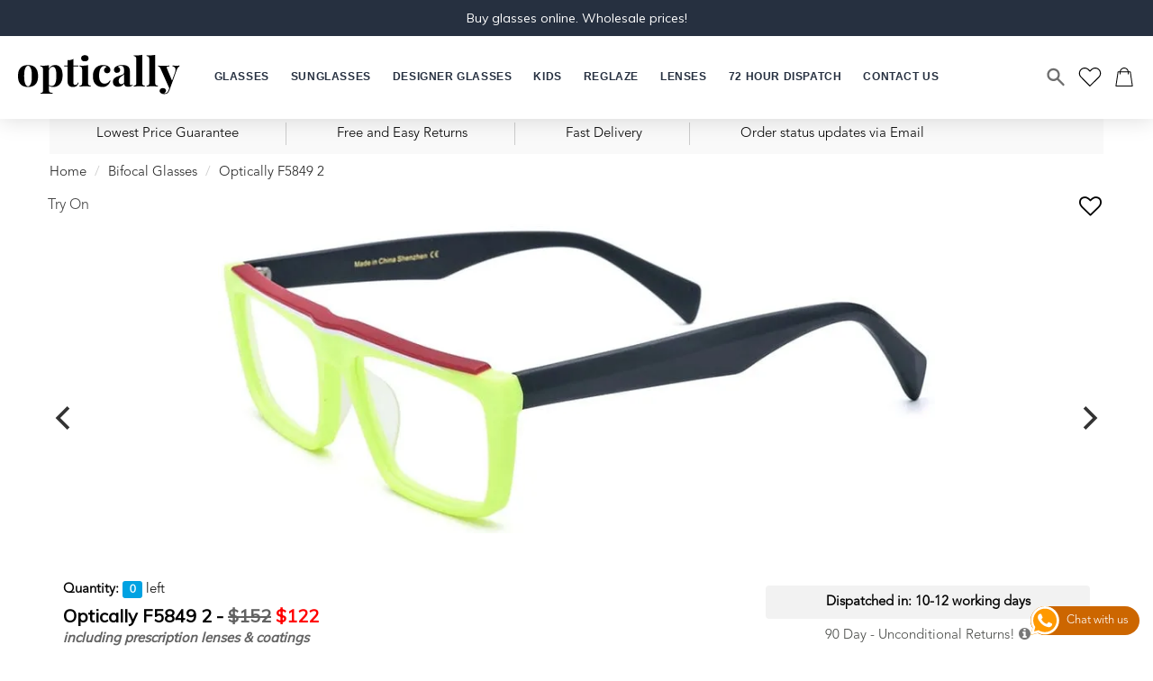

--- FILE ---
content_type: text/html
request_url: https://www.optically.co.nz/bifocal-frames/optically-f5849-2.htm
body_size: 19347
content:
<!DOCTYPE html>


<html lang="en">
	<head>
		<!-- title, Meta, CSS, favicons, etc. -->

		<title>Optically F5849 2 - bifocal frames - Prescription Glasses</title>

		<meta charset="utf-8">
		<meta http-equiv="X-UA-Compatible" content="IE=edge">
<meta name="viewport" content="width=device-width, initial-scale=1">
		<link rel="icon" type="image/x-icon" href="https://www.optically.co.nz/images/favicon.ico">
		<meta name="description" content="Optically F5849 2 - Buy Now! From a huge collection of bifocal frames. Optically.co.nz is the largest glasses store online that offers a wide range of prescription glasses, spectacles, designer frames, glasses and sunglasses for men and women of all age groups at lowest prices.">
		<meta name="keywords" content="optically f5849 2, bifocal frames, glasses online, designer glasses, prescription glasses, designer spectacles, prescription spectacles, designer frames">
		<meta name="author" content="">

		

		<link rel="canonical" href="https://www.optically.co.nz/other/optically-f5849-2.htm" />

		
		<link href="/lib/bootstrap/bootstrap.min.css" rel="stylesheet" type="text/css">
		<link rel="stylesheet" type="text/css" href="/lib/fancybox/jquery.fancybox.css" media="screen" />
		<link href="/lib/owl-carousel/owl.carousel.css" rel="stylesheet" type="text/css">
		<link href="/lib/owl-carousel/owl.theme.css" rel="stylesheet" type="text/css">
		<link href="/lib/accordion/vallenato.css" rel="stylesheet" type="text/css">
		<link rel="stylesheet" href="/css/flickity-docs.css" media="screen">
		<link rel="stylesheet" href="/css/zebra_tooltips.css" type="text/css">
		<script type="054ed3005541fe2c92fe2a49-text/javascript">
			function BuySunWORx(){
				document.frmBuySunWORx.submit();
			}
		</script>
<style>
.p0{padding:0}
#dvLoading{background:url(/images/loading_spinner.gif) no-repeat center center;height: 100px;width: 100px;position: fixed;z-index: 1000;left: 50%;top: 50%;margin: -25px 0 0 -25px;}
.pop_tabs1 .close{right: 33% !important;opacity:0.8}
.detail_prod_heading{font-size: 19px;font-family: Muli !important;font-weight: bold;}
.usecode{font-size: 18px;}
.tryonModal{z-index: 99999!important;}
.ff-modal-backdrop, .ff-modal-backdrop.fade.in{z-index: 9999!important;}
.delivery_time {display: block;font-size: 15px;background: #f2f2f2;padding: 8px 10px;font-weight: bold;width: 100%;margin: 8px auto;text-align: center;border-radius:4px;}
</style>
<div id="dvLoading"></div>
<!-- Google tag (gtag.js) --> <script async src="https://www.googletagmanager.com/gtag/js?id=G-C0RT65H9D1" type="054ed3005541fe2c92fe2a49-text/javascript"></script> <script type="054ed3005541fe2c92fe2a49-text/javascript"> window.dataLayer = window.dataLayer || []; function gtag(){dataLayer.push(arguments);} gtag('js', new Date()); gtag('config', 'G-C0RT65H9D1'); </script>
<link rel="dns-prefetch" href="https://www.optically.co.nz/">
<link rel="preconnect" href="https://www.optically.co.nz/">
<link rel="dns-prefetch" href="https://mediaimg.mo.cloudinary.net">
<link rel="preconnect" href="https://mediaimg.mo.cloudinary.net">
<link rel="dns-prefetch" href="https://www.googletagmanager.com/">
<link rel='dns-prefetch' href='//www.google.com' />
<link rel='dns-prefetch' href='//fonts.googleapis.com' />
<link href='https://fonts.gstatic.com' crossorigin rel='preconnect' />
<link rel="icon" type="image/x-icon" href="https://www.optically.co.nz/images/favicon.ico">
<meta name="twitter:card" content="summary">
<meta name="twitter:site" content="@optically_nz">
<meta name="twitter:title" content="Optically F5849 2 - bifocal frames - Prescription Glasses">
<meta name="twitter:description" content="Optically F5849 2 - Buy Now! From a huge collection of bifocal frames. Optically.co.nz is the largest glasses store online that offers a wide range of prescription glasses, spectacles, designer frames, glasses and sunglasses for men and women of all age groups at lowest prices.">
<meta name="twitter:image" content="https://pbs.twimg.com/profile_images/679178953458888705/1xiwkGpj_400x400.jpg">
<meta name="twitter:image:alt" content="Optically Pty. Ltd Twitter Logo">
<!-- Open Graph-->
<meta property="og:type" content="website">
<meta property="og:title" content="Optically F5849 2 - bifocal frames - Prescription Glasses"/>
<meta property="og:site_name" content="Optically Pty. Ltd"/>
<meta property="og:description" content="Optically F5849 2 - Buy Now! From a huge collection of bifocal frames. Optically.co.nz is the largest glasses store online that offers a wide range of prescription glasses, spectacles, designer frames, glasses and sunglasses for men and women of all age groups at lowest prices."/>
<meta property="og:image" content="https://www.optically.co.nz/images/logo.png"/>
<meta property="og:logo" content="https://www.optically.co.nz/images/logo.png"/>
<!-- Open Graph-->
<link href='https://fonts.googleapis.com/css?family=Muli:300,400&display=swap' rel='stylesheet'   type='text/css'>
<link href="/lib/bootstrap/bootstrap.min.css" rel="stylesheet" type="text/css">
<link href="/lib/owl-carousel/owl.carousel.css" rel="stylesheet" type="text/css">
<link href="/lib/owl-carousel/owl.theme.css" rel="stylesheet" type="text/css">
<link href="/lib/accordion/vallenato.css" rel="stylesheet" type="text/css">
<link href="/css/font-awesome.min.css?v=1" rel="stylesheet" type="text/css">
<link href="/css/style.css?v=40" rel="stylesheet" type="text/css">
<link href="/css/responsive.css?v=73" rel="stylesheet" type="text/css">
<script type="054ed3005541fe2c92fe2a49-text/javascript">
	function SubmitForm() {
		if (document.frmSearch.txtSearchBox.value != "") {
			document.frmSearch.action = document.frmSearch.action + document.frmSearch.txtSearchBox.value.replace(" ", "-");
			document.frmSearch.submit();
		}
	}
	function SubmitResSearch()
	{
		if (document.FormSearch.txtSearchBox.value != "") {
			document.FormSearch.action = document.FormSearch.action + document.FormSearch.txtSearchBox.value.replace(" ", "-");
			document.FormSearch.submit();
		}
	}

	function SubmitForm2() {
		//alert();
		document.frmTrackOrderLogin.submit();
	}
</script> 
		<!-- Google Tag Manager -->
		<script type="054ed3005541fe2c92fe2a49-text/javascript">(function(w,d,s,l,i){w[l]=w[l]||[];w[l].push({'gtm.start':
		new Date().getTime(),event:'gtm.js'});var f=d.getElementsByTagName(s)[0],
		j=d.createElement(s),dl=l!='dataLayer'?'&l='+l:'';j.async=true;j.src=
		'https://www.googletagmanager.com/gtm.js?id='+i+dl;f.parentNode.insertBefore(j,f);
		})(window,document,'script','dataLayer','GTM-5WFFMS');</script>
		<!-- End Google Tag Manager -->
		
		<!-- Global site tag (gtag.js) - Google Ads: 872552259 -->
		<script async src="https://www.googletagmanager.com/gtag/js?id=AW-872552259" type="054ed3005541fe2c92fe2a49-text/javascript"></script>
		<script type="054ed3005541fe2c92fe2a49-text/javascript">
		  window.dataLayer = window.dataLayer || [];
		  function gtag(){dataLayer.push(arguments);}
		  gtag('js', new Date());

		  gtag('config', 'AW-872552259');
		</script>
<link href="https://fonts.googleapis.com/css2?family=Roboto:wght@300;400;500;700&display=swap" rel="stylesheet">
<link href="/css/jquery-simple-mobilemenu-accordion.css" rel="stylesheet" type="text/css">
<link href="/js/slick-1.8.1/slick.css" rel="stylesheet" />
<link href="/css/desktopmenu.css?v=0.37" rel="stylesheet" type="text/css">
<!--Fresh Chat -->

<!--Fresh Chat -->
<style>
.Search__SearchBar{background-color:#fff;border:1px solid #ccc;border-radius: 50em;padding: 0.5rem;padding-inline: 2.35rem 2rem;}
.Search__Input{font-size:16px;padding: 1rem;outline: none;}
.Search__InputIconWrapper{margin-left:10px;}

@media screen and (max-width: 991px){
body{padding-top:56px !important;}

.Search__SearchBar{background-color:#fff;border:1px solid #ccc;border-radius: 50em;padding: 0.5rem;padding-inline: 2.35rem 1rem;}
.Search__Input{font-size:16px;padding:.4rem 0;outline: none;}
.Search__InputIconWrapper{margin-left:10px;}

.Search__InputIconWrapper .icon--search::before {background-position: 0 0px;background-size: 22px 21px;width: 22px;height: 22px;}
.searchMob .Search__Inner {padding: 5px 15px 5px;border:none;}
.hideSearch .Search__Inner {padding: 28px 15px 15px;}

.searchMob{visibility:visible;opacity:1;z-index:1;-webkit-transform: translateY(-5px);-ms-transform: translateY(-5px);transform: translateY(-5px);pointer-events: auto;}
.menu_up{top:0;}

.disply-in-line-block-ul li.mobSearchIcon{display:none;}
.hideSearch .searchMob{visibility:hidden;opacity:0;z-index:-1;display:none;}
.hideSearch .disply-in-line-block-ul li.mobSearchIcon{display:inline-block;}
}
img{aspect-ratio: auto;max-width: 100%;object-fit: cover;}
.logo-cap{position:relative;display: inline-block;}
.logo-cap .christmas-cap{position: absolute;top: 2px;left: -6px;width: 34px;height: 40px;z-index: 1;}
</style>
	</head>
	
	
	
	<body id="page-category">
	<!-- Google Tag Manager (noscript) -->
	<noscript><iframe src="https://www.googletagmanager.com/ns.html?id=GTM-5WFFMS"
	height="0" width="0" style="display:none;visibility:hidden"></iframe></noscript>
	<!-- End Google Tag Manager (noscript) -->
<!-- Header Start-->
<div class="header Sticky">
        <div class="header-top hidden-xs hidden-sm text-center">
            <div class="header_txt">Buy glasses online. Wholesale prices!</div>
        </div>
        <!-- Menu Bar-->
<div id="Search" class="Search" aria-hidden="true">
	<div class="Search__Inner">
		<div class="Search__SearchBar">
			<form name="frmSearch" action="/cart/search.asp?CatName=" method="post" onSubmit="if (!window.__cfRLUnblockHandlers) return false; javascript:SubmitForm();" class="Search__Form" data-cf-modified-054ed3005541fe2c92fe2a49-="">
				
				<input type="search" class="Search__Input Heading js-search-input" name="txtSearchBox" autocomplete="off" autocorrect="off" autocapitalize="off" placeholder="Search">
				<input type="hidden" name="type" value="product">
				<div class="Search__InputIconWrapper"><i class="icon icon--search"></i></div>
			</form>
			<button id="SearchClose" onclick="if (!window.__cfRLUnblockHandlers) return false; toggleHidden('Search')" class="Search__Close Link Link--primary" data-action="close-search" data-cf-modified-054ed3005541fe2c92fe2a49-=""><i class="icon icon--close Search__CloseIcon"></i></button>
		</div>
	</div>
</div>
        <div class="container-fluid hidden-xs hidden-sm p0">
            <div class="header-container hidden-xs hidden-sm">
                <header id="section-header" class="Header Header--logoLeft Header--withIcons Header--initialized">
                    <div class="Header__Wrapper">
                        <div class="Header__FlexItem Header__FlexItem--fill">
                            <nav class="Header__MainNav js-header-main-nav">
                                <ul class="HorizontalList HorizontalList--spacingExtraLoose">
                                    <li class="HorizontalList__Item js-header-nav-item">
                                        <a href="javascript:void(0)" class="Heading"><span class="Heading__Main">Glasses</span><span class="Header__LinkSpacer"></span></a>
                                        <div class="MegaMenu js-header-megamenu" aria-hidden="true">
                                        <button class="megaMenu__Close Icon-Wrapper--clickable"  aria-label="Close navigation"><i class="icon icon--close"></i></button>
                                            <div class="MegaMenu__Inner glasses-sub-menu container">
                                                <div class="row">
                                                    <div class="col">
                                                        <h4 class="MegaMenu__Title">All Eyeglasses</h4>
                                                        <div class="Linklist"><a class="MegaMenu__SubLink Linklist__Item px-0" href="/prescription-glasses">All Glasses</a><a class="MegaMenu__SubLink Linklist__Item px-0" href="/womens-glasses">Women's Glasses</a><a class="MegaMenu__SubLink Linklist__Item px-0" href="/mens-glasses">Men's Glasses</a><a class="MegaMenu__SubLink Linklist__Item px-0" href="/kids-glasses">Kid's Glasses</a><a class="MegaMenu__SubLink Linklist__Item px-0" href="/designer-glasses">Designer Glasses</a></div>
                                                    </div>
                                                    <div class="col">
                                                        <h4 class="MegaMenu__Title">Frame Shape</h4>
                                                        <div class="Linklist"><a class="MegaMenu__SubLink Linklist__Item" href="/round-glasses">Round Glasses</a><a class="MegaMenu__SubLink Linklist__Item" href="/rectangular-glasses">Rectangular Glasses</a><a class="MegaMenu__SubLink Linklist__Item" href="/square-glasses">Square Glasses</a><a class="MegaMenu__SubLink Linklist__Item" href="/aviator-glasses">Aviator Glasses</a><a class="MegaMenu__SubLink Linklist__Item" href="/cat-eye-glasses">Cat Eye Glasses</a><a class="MegaMenu__SubLink Linklist__Item" href="/oval-glasses">Oval Glasses</a><a class="MegaMenu__SubLink Linklist__Item" href="/oversized-glasses">Oversized Glasses</a><a class="MegaMenu__SubLink Linklist__Item" href="/browbar-glasses">Browbar Glasses</a></div>
                                                    </div>
                                                    <div class="col-md-4">
                                                        <h4 class="MegaMenu__Title">Frame Colour</h4>
                                                        <div class="row">
															<div class="col-md-6">
																<div class="Linklist">
																	<a class="MegaMenu__SubLink menu-icon-link" href="/transparent-glasses"><span class="menu-icon icon-by-shape"><img src="https://mediaimg.mo.cloudinary.net/optnz/images/colours/transparent.jpg" alt="Transparent"></span><span class="menu-icon-text">Transparent</span></a>
																	<a class="MegaMenu__SubLink menu-icon-link" href="/clear-glasses"><span class="menu-icon icon-by-shape"><img src="https://mediaimg.mo.cloudinary.net/optnz/images/colours/clear.jpg" alt="Clear"></span><span class="menu-icon-text">Clear</span></a>
																	<a class="MegaMenu__SubLink menu-icon-link" href="/black-glasses"><span class="menu-icon icon-by-shape"><img src="https://mediaimg.mo.cloudinary.net/optnz/images/colours/black.jpg" alt="Black"></span><span class="menu-icon-text">Black</span></a>
																	<a class="MegaMenu__SubLink menu-icon-link" href="/brown-glasses"><span class="menu-icon icon-by-shape"><img src="https://mediaimg.mo.cloudinary.net/optnz/images/colours/brown.jpg" alt="Brown"></span><span class="menu-icon-text">Brown</span></a>
																	<a class="MegaMenu__SubLink menu-icon-link" href="/tortoiseshell-glasses"><span class="menu-icon icon-by-shape"><img src="https://mediaimg.mo.cloudinary.net/optnz/images/colours/tortoiseshell.jpg" alt="Tortoiseshell"></span><span class="menu-icon-text">Tortoiseshell</span></a>
																	<a class="MegaMenu__SubLink menu-icon-link" href="/grey-glasses"><span class="menu-icon icon-by-shape"><img src="https://mediaimg.mo.cloudinary.net/optnz/images/colours/grey.jpg" alt="Grey"></span><span class="menu-icon-text">Grey</span></a>
																</div>
															</div>
															<div class="col-md-6">
																<div class="Linklist">
																	<a class="MegaMenu__SubLink menu-icon-link" href="/gunmetal-glasses"><span class="menu-icon icon-by-shape"><img src="https://mediaimg.mo.cloudinary.net/optnz/images/colours/gunmetal.jpg" alt="Gunmetal"></span><span class="menu-icon-text">Gunmetal</span></a>
																	<a class="MegaMenu__SubLink menu-icon-link" href="/multi-coloured-glasses"><span class="menu-icon icon-by-shape"><img src="https://mediaimg.mo.cloudinary.net/optnz/images/colours/multi-coloured.jpg" alt="Multi-coloured"></span><span class="menu-icon-text">Multi-coloured</span></a>
																	<a class="MegaMenu__SubLink menu-icon-link" href="/gold-glasses"><span class="menu-icon icon-by-shape"><img src="https://mediaimg.mo.cloudinary.net/optnz/images/colours/gold.jpg" alt="Transparent"></span><span class="menu-icon-text">Gold</span></a>
																	<a class="MegaMenu__SubLink menu-icon-link" href="/pink-glasses"><span class="menu-icon icon-by-shape"><img src="https://mediaimg.mo.cloudinary.net/optnz/images/colours/pink.jpg" alt="Clear"></span><span class="menu-icon-text">Pink</span></a>
																	<a class="MegaMenu__SubLink menu-icon-link" href="/blue-glasses"><span class="menu-icon icon-by-shape"><img src="https://mediaimg.mo.cloudinary.net/optnz/images/colours/black.jpg" alt="Black"></span><span class="menu-icon-text">Blue</span></a>
																</div>
															</div>
                                                        </div>
                                                    </div>
                                                    <div class="col">
                                                        <h4 class="MegaMenu__Title">Frame Material</h4>
                                                        <div class="Linklist"><a class="MegaMenu__SubLink Linklist__Item" href="/acetate-glasses">Acetate Glasses</a><a class="MegaMenu__SubLink Linklist__Item" href="/metal-glasses">Metal Glasses</a><a class="MegaMenu__SubLink Linklist__Item" href="/titanium-glasses">Titanium Glasses</a><a class="MegaMenu__SubLink Linklist__Item" href="/wooden-glasses">Wooden Glasses</a></div>
                                                    </div>
                                                </div>
                                            </div>
                                            <div>
                                                <div class="editorial__container">
                                                    <div class="container">
                                                        <div class="carousel__header">
                                                            Frame Style
                                                        </div>
                                                        <div id="menuGlassesElem">
                                                            <div id="menuGlassesOuter">
                                                                <div id="menuGlassesInner" class="menu-carousel text-center menuGlassesVariable-width">
                                                                    <a href="/full-rimmed-glasses" class="menu-carousel-item"><img src="https://mediaimg.mo.cloudinary.net/optnz/images/menu-glasses/full-rimmed-menu-glasses.png" alt="Full Rimmed" /><span class="slide-title">Full Rimmed</span></a>
                                                                    <a href="/semi-rimless-glasses" class="menu-carousel-item"><img src="https://mediaimg.mo.cloudinary.net/optnz/images/menu-glasses/semi-rimmed-menu-glasses.png" alt="Semi Rimmed" /><span class="slide-title">Semi Rimmed</span></a>
                                                                    <a href="/rimless-glasses" class="menu-carousel-item"><img src="https://mediaimg.mo.cloudinary.net/optnz/images/menu-glasses/rimless-menu-glasses.png" alt="Rimless" /><span class="slide-title">Rimless</span></a>
                                                                </div>
                                                            </div>
                                                        </div>
                                                    </div>
                                                </div>
                                            </div>
                                        </div>
                                    </li>
                                    <li class="HorizontalList__Item js-header-nav-item">
                                        <a href="javascript:void(0)" class="Heading"><span class="Heading__Main">Sunglasses</span><span class="Header__LinkSpacer"></span></a>
                                        <div class="MegaMenu js-header-megamenu" aria-hidden="true">
                                        <button class="megaMenu__Close Icon-Wrapper--clickable"  aria-label="Close navigation"><i class="icon icon--close"></i></button>
                                            <div class="MegaMenu__Inner sunglasses-sub-menu container">
                                                <div class="row">
                                                    <div class="col">
                                                        <h4 class="MegaMenu__Title">All Sunglasses</h4>
                                                        <div class="Linklist"><a class="MegaMenu__SubLink Linklist__Item" href="/prescription-sunglasses">All Sunglasses</a><a class="MegaMenu__SubLink Linklist__Item" href="/womens-sunglasses">Women's Sunglasses</a><a class="MegaMenu__SubLink Linklist__Item" href="/mens-sunglasses">Men's Sunglasses</a><a class="MegaMenu__SubLink Linklist__Item" href="/kids-sunglasses">Kids' Sunglasses</a><a class="MegaMenu__SubLink Linklist__Item" href="/designer-sunglasses">Designer Sunglasses</a></div>
                                                    </div>
                                                    <div class="col">
                                                        <h4 class="MegaMenu__Title">Sunglasses Style</h4>
                                                        <div class="Linklist"><a class="MegaMenu__SubLink Linklist__Item" href="/aviator-sunglasses">Aviator Sunglasses</a><a class="MegaMenu__SubLink Linklist__Item" href="/round-sunglasses">Round Sunglasses</a><a class="MegaMenu__SubLink Linklist__Item" href="/rectangular-sunglasses">Rectangular Sunglasses</a><a class="MegaMenu__SubLink Linklist__Item" href="/wayfarer-sunglasses">Wayfarer Sunglasses</a><a class="MegaMenu__SubLink Linklist__Item" href="/oversized-sunglasses">Oversized Sunglasses</a><a class="MegaMenu__SubLink Linklist__Item" href="/cat-eye-sunglasses">Cat Eye Sunglasses</a><a class="MegaMenu__SubLink Linklist__Item" href="/square-sunglasses">Square Sunglasses</a><a class="MegaMenu__SubLink Linklist__Item" href="/browbar-sunglasses">Browbar Sunglasses</a><a class="MegaMenu__SubLink Linklist__Item" href="/double-bridge-sunglasses">Double Bridge Sunglasses</a><a class="MegaMenu__SubLink Linklist__Item" href="/rimless-sunglasses">Rimless Sunglasses</a><a class="MegaMenu__SubLink Linklist__Item" href="/geometric-sunglasses">Geometric Sunglasses</a><a class="MegaMenu__SubLink Linklist__Item" href="/keyhole-sunglasses">Keyhole Sunglasses</a></div>
                                                    </div>
                                                    <div class="col">
                                                        <h4 class="MegaMenu__Title">Sunglasses Colour</h4>
                                                        <div class="Linklist">
                                                            <a class="MegaMenu__SubLink menu-icon-link" href="/black-sunglasses"><span class="menu-icon icon-by-shape"><img src="https://mediaimg.mo.cloudinary.net/optnz/images/colours/black.jpg" alt="Black"></span><span class="menu-icon-text">Black</span></a>
                                                            <a class="MegaMenu__SubLink menu-icon-link" href="/pink-sunglasses"><span class="menu-icon icon-by-shape"><img src="https://mediaimg.mo.cloudinary.net/optnz/images/colours/pink.jpg" alt="Pink"></span><span class="menu-icon-text">Pink</span></a>
                                                            <a class="MegaMenu__SubLink menu-icon-link" href="/red-sunglasses"><span class="menu-icon icon-by-shape"><img src="https://mediaimg.mo.cloudinary.net/optnz/images/colours/red.jpg" alt="Red"></span><span class="menu-icon-text">Red</span></a>
                                                            <a class="MegaMenu__SubLink menu-icon-link" href="/yellow-sunglasses"><span class="menu-icon icon-by-shape"><img src="https://mediaimg.mo.cloudinary.net/optnz/images/colours/yellow.jpg" alt="Yellow"></span><span class="menu-icon-text">Yellow</span></a>
                                                            <a class="MegaMenu__SubLink menu-icon-link" href="/blue-sunglasses"><span class="menu-icon icon-by-shape"><img src="https://mediaimg.mo.cloudinary.net/optnz/images/colours/blue.jpg" alt="Blue"></span><span class="menu-icon-text">Blue</span></a>
                                                            <a class="MegaMenu__SubLink menu-icon-link" href="/green-sunglasses"><span class="menu-icon icon-by-shape"><img src="https://mediaimg.mo.cloudinary.net/optnz/images/colours/green.jpg" alt="Green"></span><span class="menu-icon-text">Green</span></a>
                                                        </div>
                                                    </div>
                                                    <div class="col">
                                                        <h4 class="MegaMenu__Title">Sunglasses Material</h4>
                                                        <div class="Linklist"><a class="MegaMenu__SubLink Linklist__Item" href="/acetate-sunglasses">Acetate Sunglasses</a><a class="MegaMenu__SubLink Linklist__Item" href="/metal-sunglasses">Metal Sunglasses</a><a class="MegaMenu__SubLink Linklist__Item" href="/titanium-sunglasses">Titanium Sunglasses</a></div>
                                                    </div>
                                                    <div class="col">
                                                        <h4 class="MegaMenu__Title">Sunglasses Lenses</h4>
                                                        <div class="Linklist"><a class="MegaMenu__SubLink Linklist__Item" href="/polarised-sunglasses">Polarised Sunglasses</a><a class="MegaMenu__SubLink Linklist__Item" href="/tinted-sunglasses">Tinted Sunglasses</a><a class="MegaMenu__SubLink Linklist__Item" href="/transition-sunglasses">Transition Sunglasses</a><a class="MegaMenu__SubLink Linklist__Item" href="/mirrored-sunglasses">Mirrored Sunglasses</a></div>
                                                    </div>
                                                </div>
                                            </div>
                                            <div>
                                                <div class="editorial__container">
                                                    <div class="container">
                                                        <div class="carousel__header">
                                                            Frame Style
                                                        </div>
                                                        <div id="menuSunGlassesElem">
                                                            <div id="menuSunGlassesOuter">
                                                                <div id="menuSunGlassesInner" class="menu-carousel text-center menuSunGlassesVariable-width">
                                                                    <a href="/clubmaster-sunglasses" class="menu-carousel-item"><img src="https://mediaimg.mo.cloudinary.net/optnz/images/menu-glasses/clubmaster-menu-sunglasses.png" alt="Clubmaster" /><span class="slide-title">Clubmaster</span></a>
                                                                    <a href="/aviator-sunglasses" class="menu-carousel-item"><img src="https://mediaimg.mo.cloudinary.net/optnz/images/menu-glasses/aviator-menu-sunglasses.png" alt="Aviator" /><span class="slide-title">Aviator</span></a>
                                                                    <a href="/cat-eye-sunglasses" class="menu-carousel-item"><img src="https://mediaimg.mo.cloudinary.net/optnz/images/menu-glasses/cat-eye-menu-sunglasses.png" alt="Cat Eye" /><span class="slide-title">Cat Eye</span></a>
                                                                    <a href="/round-sunglasses" class="menu-carousel-item"><img src="https://mediaimg.mo.cloudinary.net/optnz/images/menu-glasses/round-menu-sunglasses.png" alt="Round" /><span class="slide-title">Round</span></a>
                                                                    <a href="/square-sunglasses" class="menu-carousel-item"><img src="https://mediaimg.mo.cloudinary.net/optnz/images/menu-glasses/square-menu-sunglasses.png" alt="Square" /><span class="slide-title">Square</span></a>
                                                                    <a href="/rectangular-sunglasses" class="menu-carousel-item"><img src="https://mediaimg.mo.cloudinary.net/optnz/images/menu-glasses/rectangle-menu-sunglasses.png" alt="Rectangle" /><span class="slide-title">Rectangle</span></a>
                                                                    <a href="/oval-sunglasses" class="menu-carousel-item"><img src="https://mediaimg.mo.cloudinary.net/optnz/images/menu-glasses/oval-menu-sunglasses.png" alt="Oval" /><span class="slide-title">Oval</span></a>
                                                                    <a href="/wayfarer-sunglasses" class="menu-carousel-item"><img src="https://mediaimg.mo.cloudinary.net/optnz/images/menu-glasses/wayfarer-menu-sunglasses.png" alt="Wayfarer" /><span class="slide-title">Wayfarer</span></a>
                                                                </div>
                                                            </div>
                                                        </div>
                                                    </div>
                                                </div>
                                            </div>
                                        </div>
                                    </li>
                                    <li class="HorizontalList__Item js-header-nav-item">
                                        <a href="javascript:void(0)" class="Heading"><span class="Heading__Main">Designer Glasses</span><span class="Header__LinkSpacer"></span></a>
                                        <div class="MegaMenu js-header-megamenu" aria-hidden="true">
                                        <button class="megaMenu__Close Icon-Wrapper--clickable"  aria-label="Close navigation"><i class="icon icon--close"></i></button>
                                            <div class="MegaMenu__Inner glasses-sub-menu container">
                                                <div class="row">
                                                    <div class="col-md-3">
                                                        <h4 class="MegaMenu__Title">Designer Glasses</h4>
                                                        <div class="Linklist"><a class="MegaMenu__SubLink Linklist__Item" href="/designer-glasses">All Designer Glasses</a><a class="MegaMenu__SubLink Linklist__Item" href="/womens-designer-glasses">Women's Designer Glasses</a><a class="MegaMenu__SubLink Linklist__Item" href="/mens-designer-glasses">Men's Designer Glasses</a></div>
                                                    </div>
                                                    <div class="col-md-3">
                                                        <h4 class="mb-y mt-0 MegaMenu__Title">Designer Brands</h4>
                                                        <div class="Linklist"><a class="MegaMenu__SubLink Linklist__Item" href="/brands.htm">All Designer Brands</a><a class="MegaMenu__SubLink Linklist__Item" href="/carolina-herrera-glasses">Carolina Herrera</a><a class="MegaMenu__SubLink Linklist__Item" href="/brand-carrera">Carrera</a><a class="MegaMenu__SubLink Linklist__Item" href="/brand-carrera-ducati">Carrera Ducati</a><a class="MegaMenu__SubLink Linklist__Item" href="/brand-fossil">Fossil</a><a class="MegaMenu__SubLink Linklist__Item" href="/brand-hugo-boss">Hugo Boss</a><a class="MegaMenu__SubLink Linklist__Item" href="/brand-jimmy-choo">Jimmy Choo</a><a class="MegaMenu__SubLink Linklist__Item" href="/brand-kate-spade">Kate Spade New York</a><a class="MegaMenu__SubLink Linklist__Item" href="/marc-jacobs-glasses">Marc Jacobs</a><a class="MegaMenu__SubLink Linklist__Item" href="/brand-seventh-street">Seventh Street</a><a class="MegaMenu__SubLink Linklist__Item" href="/brand-tommy-hilfiger">Tommy Hilfiger</a></div>
                                                    </div>
                                                    <div class="col-md-6">
                                                        <ul class="brand-menu-list d-flex justify-content-between flex-wrap">
															<li><a href="/carolina-herrera-glasses"><img src="/images/home-brands-logo/carolina-herrera.svg"  alt="carolina herrera" /></a></li>
															<li><a href="/brand-carrera"><img src="/images/home-brands-logo/carrera.svg"  alt="carrera" /></a></li>
															<li><a href="/brand-carrera-ducati"><img src="/images/home-brands-logo/careera-ducati.svg?=v1"  alt="carrera ducati" /></a></li>
															<li><a href="/brand-fossil"><img src="/images/home-brands-logo/fossil.svg?=v1"  alt="Fossil" /></a></li>
															<li><a href="/brand-hugo-boss"><img src="/images/home-brands-logo/hugo-boss.svg"  alt="Hugo Boss" /></a></li>
															<li><a href="/brand-jimmy-choo"><img src="/images/home-brands-logo/jimmy-choo.svg"  alt="Jimmy Choo" /></a></li>
															<li><a href="/brand-kate-spade"><img src="/images/home-brands-logo/kate-spade.svg"  alt="Kate Spade" /></a></li>
															<li><a href="/marc-jacobs-glasses"><img src="/images/home-brands-logo/marc-jacobs.svg"  alt="Marc Jacobs" /></a></li>
															<li><a href="/brand-seventh-street"><img src="/images/home-brands-logo/seventh-street.svg?=v1"  alt="Seventh Street" /></a></li>
															<li><a href="/brand-tommy-hilfiger"><img src="/images/home-brands-logo/tommy.svg"  alt="Tommy Hilfiger" /></a></li>
														</ul>
                                                    </div>
                                                </div>
                                            </div>
                                        </div>
                                    </li>
									<li class="dropdownMenu HorizontalList__Item" style="position:relative">
                                        <a href="javascript:void(0)" class="toggle-submenu Heading" role="button"><span class="Heading__Main">Kids</span><span class="Header__LinkSpacer"></span></a>
										<ul class="dropdown-menu deskTopsubmenu">
											<li><a href="/kids-glasses">Kids Glasses</a></li>
											<li><a href="/kids-sunglasses">Kids Sunglasses</a></li>
										</ul>
                                    </li>
									<li class="HorizontalList__Item">
                                        <a href="/reglaze-glasses.htm" class="Heading"><span class="Heading__Main">Reglaze</span><span class="Header__LinkSpacer"></span></a>
                                    </li>
									<li class="HorizontalList__Item js-header-nav-item">
                                        <a href="javascript:void(0)" class="Heading"><span class="Heading__Main">Lenses</span><span class="Header__LinkSpacer"></span></a>
                                        <div class="MegaMenu js-header-megamenu" aria-hidden="true">
                                        <button class="megaMenu__Close Icon-Wrapper--clickable"  aria-label="Close navigation"><i class="icon icon--close"></i></button>
                                            <div class="MegaMenu__Inner container">
                                                <div class="row">
                                                    <div class="col-md-3">
                                                        <h4 class="MegaMenu__Title">Lens Use</h4>
                                                        <div class="Linklist"><a class="MegaMenu__SubLink Linklist__Item" href="/blue-light-glasses">Computer Use / Blue Light Lenses</a><a class="MegaMenu__SubLink Linklist__Item" href="/progressive-glasses">Progressive Lenses</a><a class="MegaMenu__SubLink Linklist__Item" href="/bifocal-glasses">Bifocal Lenses</a><a class="MegaMenu__SubLink Linklist__Item" href="/distance-use-glasses">Distance Use Lenses</a><a class="MegaMenu__SubLink Linklist__Item" href="/reading-glasses">Reading Glasses</a></div>
                                                    </div>
                                                    <div class="col-md-3">
														<div class="text-center">
															<div class="MegaMenu__PushImageWrapper AspectRatio" style="--aspect-ratio: 1.5">
																<img src="https://mediaimg.mo.cloudinary.net/optnz/images/mega-menu/computer-glasses-menu-banner.jpg" class="img-responsive">
															</div>
															<div class="MegaMenu__PushText"><p class="MegaMenu__PushHeading">Computer Lenses</p></div>
															<a href="/blue-light-glasses" class="Button Button--secondary-dark">Shop Now</a>
														</div>
													</div>
													<div class="col-md-3">
														<div class="text-center">
															<div class="MegaMenu__PushImageWrapper AspectRatio" style="--aspect-ratio: 1.5">
																<img src="https://mediaimg.mo.cloudinary.net/optnz/images/mega-menu/reading-glasses-menu-banner.jpg" class="img-responsive">
															</div>
															<div class="MegaMenu__PushText"><p class="MegaMenu__PushHeading">Reading Lenses</p></div>
															<a href="/reading-glasses" class="Button Button--secondary-dark">Shop Now</a>
														</div>
													</div>
													<div class="col-md-3">
														<div class="text-center">
															<div class="MegaMenu__PushImageWrapper AspectRatio" style="--aspect-ratio: 1.5">
																<img src="https://mediaimg.mo.cloudinary.net/optnz/images/mega-menu/progressive-glasses-menu-banner.jpg" class="img-responsive">
															</div>
															<div class="MegaMenu__PushText"><p class="MegaMenu__PushHeading">Progressive Lenses</p></div>
															<a href="/progressive-glasses" class="Button Button--secondary-dark">Shop Now</a>
														</div>
													</div>
                                                </div>
                                            </div>
                                        </div>
                                    </li>
									<li class="HorizontalList__Item">
                                        <a href="/glasses/24-hour-dispatch.htm" class="Heading"><span class="Heading__Main">72 Hour Dispatch</span><span class="Header__LinkSpacer"></span></a>
                                    </li>
                                    <li class="HorizontalList__Item">
                                        <a href="/contact-us.htm" class="Heading"><span class="Heading__Main">Contact us</span><span class="Header__LinkSpacer"></span></a>
                                    </li>
                                </ul>
                            </nav>
                        </div>
                        <div class="Header__FlexItem Header__FlexItem--logo">
                            <div class="Header__Logo">
                                <a href="/" class="Header__LogoLink logo-cap">
                                    <img class="Header__LogoImage Header__LogoImage--primary" src="/images/optically-logo-black.svg" width="300" height="86" alt="Optically" />
									<!--<span class="christmas-cap"><img src="/images/santa-cap.png" alt="" class="img-responsive"></span>-->
                                </a>
                            </div>
                        </div>
                        <div class="Header__FlexItem Header__FlexItem--fill">
                            <a href="javascript:void(0)" class="Header__Icon Icon-Wrapper Icon-Wrapper--clickable " data-action="toggle-search" aria-label="Search" onclick="if (!window.__cfRLUnblockHandlers) return false; toggleHidden('Search')" data-cf-modified-054ed3005541fe2c92fe2a49-="">
                            <i class="icon icon--search"></i>
                            <p class="Header__IconText">Search</p>
                            </a>
                            <a href="/wish-list.htm" class="Header__Icon Icon-Wrapper Icon-Wrapper--clickable">
                            <i class="icon icon--favorite-empty"></i>
							<div id="headWishListCountD"  style="visibility: hidden;"  class="fav_count">-1</div>
							<span style="text-indent: -99999px;">Wishlist</span>
                            </a>
                            <a href="/view-cart.htm" class="Header__Icon Icon-Wrapper Icon-Wrapper--clickable">
                            <i class="icon icon--bag"></i>
							
                            </a>
                        </div>
                    </div>
                </header>
            </div>
        </div>
        <!-- Menu Bar-->
        <!--Menu Bar Mobiles-->
        <div class="col-lg-12">
            <div class="visible-sm visible-xs menu_up">
                <div class="black_patch">Buy glasses online. Wholesale prices!</div>
                <a href="/" class="mobile-logoblock logo-cap"><img src="/images/optically-logo-black.svg" alt="Optically" width="300" height="86" class="mobi_logo"><!--<span class="christmas-cap" style="top: 9px;left: -6px;width: 30px;"><img src="/images/santa-cap.png" alt="" class="img-responsive"></span>--></a>
                <div class="clearfix"></div>
                <div class="nav-items hidden-lg hidden-md" style="position:absolute;margin: 0 auto;right: 0;top:49px;">
                    <!-- /dl-menuwrapper -->
                    <!--Mobile menu-->
                    <ul class="mobile_menu">
                        <li>
                            <a href="javascript:void(0)">Glasses</a>
                            <ul class="submenu">
                                <li><a href="/prescription-glasses">All Glasses</a></li>
                                <li><a href="/womens-glasses">Women's Glasses</a></li>
                                <li><a href="/mens-glasses">Men's Glasses</a></li>
                                <li><a href="/kids-glasses">Kid's Glasses</a></li>
                                <li><a href="/designer-glasses">Designer Glasses</a></li>
                                <li>
                                    <a href="javascript:void(0)">Shop by Frame Shape</a>
                                    <ul class="submenu">
                                        <li><a href="/round-glasses">Round Glasses</a> </li>
                                        <li><a href="/rectangular-glasses">Rectangular Glasses</a></li>
                                        <li><a href="/square-glasses">Square Glasses</a></li>
                                        <li><a href="/aviator-glasses">Aviator Glasses</a></li>
                                        <li><a href="/cat-eye-glasses">Cat Eye Glasses</a></li>
                                        <li><a href="/oval-glasses">Oval Glasses</a></li>
                                        <li><a href="/oversized-glasses">Oversized Glasses</a></li>
                                        <li><a href="/browbar-glasses">Browbar Glasses</a></li>
                                    </ul>
                                </li>
                                <li>
                                    <a href="javascript:void(0)">Shop by Frame Material</a>
                                    <ul class="submenu">
                                        <li><a href="/acetate-glasses">Acetate Glasses</a></li>
                                        <li><a href="/metal-glasses">Metal Glasses</a></li>
                                        <li><a href="/titanium-glasses">Titanium Glasses</a></li>
                                        <li><a href="/wooden-glasses">Wooden Glasses</a></li>
                                    </ul>
                                </li>
                                <li>
                                    <a href="javascript:void(0)">Shop by Frame Style</a>
                                    <ul class="submenu">
                                        <li><a href="/full-rimmed-glasses">Full Rimmed Glasses</a></li>
                                        <li><a href="/semi-rimless-glasses">Semi Rimmed Glasses</a></li>
                                        <li><a href="/rimless-glasses">Rimless Glasses</a></li>
                                    </ul>
                                </li>
                                <li>
                                    <a href="javascript:void(0)">Shop by Frame Colour</a>
                                    <ul class="submenu">
                                        <li><a href="/transparent-glasses" class="menu-icon-link"><span class="menu-icon icon-by-shape"><img src="https://mediaimg.mo.cloudinary.net/optnz/images/colours/transparent.jpg" alt="Transparent"></span><span class="menu-icon-text">Transparent</span></a></li>
                                        <li><a href="/clear-glasses" class="menu-icon-link"><span class="menu-icon icon-by-shape"><img src="https://mediaimg.mo.cloudinary.net/optnz/images/colours/clear.jpg" alt="Clear"></span><span class="menu-icon-text">Clear</span></a></li>
                                        <li><a href="/black-glasses" class="menu-icon-link"><span class="menu-icon icon-by-shape"><img src="https://mediaimg.mo.cloudinary.net/optnz/images/colours/black.jpg" alt="Black"></span><span class="menu-icon-text">Black</span></a></li>
                                        <li><a href="/brown-glasses" class="menu-icon-link"><span class="menu-icon icon-by-shape"><img src="https://mediaimg.mo.cloudinary.net/optnz/images/colours/brown.jpg" alt="Brown"></span><span class="menu-icon-text">Brown</span></a></li>
                                        <li><a href="/tortoiseshell-glasses" class="menu-icon-link"><span class="menu-icon icon-by-shape"><img src="https://mediaimg.mo.cloudinary.net/optnz/images/colours/tortoiseshell.jpg" alt="Tortoiseshell"></span><span class="menu-icon-text">Tortoiseshell</span></a></li>
                                        <li><a href="/grey-glasses" class="menu-icon-link"><span class="menu-icon icon-by-shape"><img src="https://mediaimg.mo.cloudinary.net/optnz/images/colours/grey.jpg" alt="Grey"></span><span class="menu-icon-text">Grey</span></a></li>
                                        <li><a href="/gunmetal-glasses" class="menu-icon-link"><span class="menu-icon icon-by-shape"><img src="https://mediaimg.mo.cloudinary.net/optnz/images/colours/gunmetal.jpg" alt="Gunmetal"></span><span class="menu-icon-text">Gunmetal</span></a></li>
                                        <li><a href="/multi-coloured-glasses" class="menu-icon-link"><span class="menu-icon icon-by-shape"><img src="https://mediaimg.mo.cloudinary.net/optnz/images/colours/multi-coloured.jpg" alt="Multi-coloured"></span><span class="menu-icon-text">Multi-coloured</span></a></li>
										<li><a class="menu-icon-link" href="/gold-glasses"><span class="menu-icon icon-by-shape"><img src="https://mediaimg.mo.cloudinary.net/optnz/images/colours/gold.jpg" alt="Transparent"></span><span class="menu-icon-text">Gold</span></a></li>
										<li><a class="menu-icon-link" href="/pink-glasses"><span class="menu-icon icon-by-shape"><img src="https://mediaimg.mo.cloudinary.net/optnz/images/colours/pink.jpg" alt="Clear"></span><span class="menu-icon-text">Pink</span></a></li>
										<li><a class="menu-icon-link" href="/blue-glasses"><span class="menu-icon icon-by-shape"><img src="https://mediaimg.mo.cloudinary.net/optnz/images/colours/black.jpg" alt="Black"></span><span class="menu-icon-text">Blue</span></a></li>
                                    </ul>
                                </li>                                
                            </ul>
                        </li>
                        <li>
                            <a href="javascript:void(0)">Sunglasses</a>
                            <ul class="submenu">
                                <li><a href="/prescription-sunglasses">All Sunglasses</a></li>
                                <li><a href="/womens-sunglasses">Women's Sunglasses</a></li>
                                <li><a href="/mens-sunglasses">Men's Sunglasses</a></li>
                                <li><a href="/kids-sunglasses">Kid's Sunglasses</a></li>
                                <li>
                                    <a href="javascript:void(0)">Shop by Style</a>
                                    <ul class="submenu">
                                        <li><a href="/aviator-sunglasses">Aviator Sunglasses</a> </li>
                                        <li><a href="/round-sunglasses">Round Sunglasses</a></li>
                                        <li><a href="/rectangular-sunglasses">Rectangular Sunglasses</a></li>
                                        <li><a href="/wayfarer-sunglasses">Wayfarer Sunglasses</a></li>
                                        <li><a href="/oversized-sunglasses">Oversized Sunglasses</a></li>
                                        <li><a href="/Cat-eye-sunglasses">Cat Eye Sunglasses</a></li>
                                        <li><a href="/square-sunglasses">Square Sunglasses</a></li>
                                        <li><a href="/browbar-sunglasses">Browbar Sunglasses</a></li>
                                        <li><a href="/double-bridge-sunglasses">Double Bridge Sunglasses</a></li>
                                        <li><a href="/rimless-sunglasses">Rimless Sunglasses</a></li>
                                        <li><a href="/geometric-sunglasses">Geometric Sunglasses</a></li>
                                        <li><a href="/keyhole-sunglasses">Keyhole Sunglasses</a></li>
                                    </ul>
                                </li>
                                <li>
                                    <a href="javascript:void(0)">Shop by Material</a>
                                    <ul class="submenu">
                                        <li><a href="/acetate-sunglasses">Acetate Sunglasses</a></li>
                                        <li><a href="/metal-sunglasses">Metal Sunglasses</a></li>
                                        <li><a href="/titanium-sunglasses">Titanium Sunglasses</a></li>
                                    </ul>
                                </li>
                                <li>
                                    <a href="javascript:void(0)">Shop by Colour</a>
                                    <ul class="submenu">
                                        <li><a href="/black-sunglasses" class="menu-icon-link"><span class="menu-icon icon-by-shape"><img src="https://mediaimg.mo.cloudinary.net/optnz/images/colours/black.jpg" alt="Black"></span><span class="menu-icon-text">Black</span></a></li>
                                        <li><a href="/pink-sunglasses" class="menu-icon-link"><span class="menu-icon icon-by-shape"><img src="https://mediaimg.mo.cloudinary.net/optnz/images/colours/pink.jpg" alt="Pink"></span><span class="menu-icon-text">Pink</span></a></li>
                                        <li><a href="/red-sunglasses" class="menu-icon-link"><span class="menu-icon icon-by-shape"><img src="https://mediaimg.mo.cloudinary.net/optnz/images/colours/red.jpg" alt="Red"></span><span class="menu-icon-text">Red</span></a></li>
                                        <li><a href="/yellow-sunglasses" class="menu-icon-link"><span class="menu-icon icon-by-shape"><img src="https://mediaimg.mo.cloudinary.net/optnz/images/colours/yellow.jpg" alt="Yellow"></span><span class="menu-icon-text">Yellow</span></a></li>
                                        <li><a href="/blue-sunglasses" class="menu-icon-link"><span class="menu-icon icon-by-shape"><img src="https://mediaimg.mo.cloudinary.net/optnz/images/colours/blue.jpg" alt="Blue"></span><span class="menu-icon-text">Blue</span></a></li>
                                        <li><a href="/green-sunglasses" class="menu-icon-link"><span class="menu-icon icon-by-shape"><img src="https://mediaimg.mo.cloudinary.net/optnz/images/colours/green.jpg" alt="Green"></span><span class="menu-icon-text">Green</span></a></li>
                                    </ul>
                                </li>
                                <li>
                                    <a href="javascript:void(0)">Shop by Lenses</a>
                                    <ul class="submenu">
                                        <li><a href="/polarised-sunglasses">Polarised Sunglasses</a></li>
                                        <li><a href="/tinted-sunglasses">Tinted Sunglasses</a></li>
                                        <li><a href="/transition-sunglasses">Transition Sunglasses</a></li>
                                        <li><a href="/mirrored-sunglasses">Mirrored Sunglasses</a></li>
                                    </ul>
                                </li>
                            </ul>
                        </li>
                        <li>
                            <a href="javascript:void(0)">Designer Glasses</a>
                            <ul class="submenu">
                                <li><a href="/designer-glasses">All Designer Glasses</a></li>
                                <li><a href="/womens-designer-glasses">Women's Designer Glasses</a></li>
                                <li><a href="/mens-designer-glasses">Men's Designer Glasses</a></li>
                                <li><a href="/brands.htm">All Designer Brands</a></li>
                                <li>
                                    <a href="javascript:void(0)">Shop by Brands</a>
                                    <ul class="submenu">
                                        <li><a href="/carolina-herrera-glasses">Carolina Herrera</a></li>
                                        <li><a href="/brand-carrera">Carrera</a></li>
										<li><a href="/brand-carrera-ducati">Carrera Ducati</a></li>
										<li><a href="/brand-fossil">Fossil</a></li>
                                        <li><a href="/brand-hugo-boss">Hugo Boss</a></li>
                                        <li><a href="/brand-jimmy-choo">Jimmy Choo</a></li>
                                        <li><a href="/brand-kate-spade">Kate Spade New York</a></li>
                                        <li><a href="/marc-jacobs-glasses">Marc Jacobs</a></li>
										<li><a href="/brand-seventh-street">Seventh Street</a></li>
                                        <li><a href="/brand-tommy-hilfiger">Tommy Hilfiger</a></li>
                                    </ul>
                                </li>
                            </ul>
                        </li>
                        <li><a href="javascript:void(0)">Kids</a>
							<ul class="submenu">
								<li><a href="/kids-glasses">Kids Glasses</a></li>
								<li><a href="/kids-sunglasses">Kids Sunglasses</a></li>
                            </ul>
						</li>
						<li><a href="javascript:void(0)">Lenses</a>
							<ul class="submenu">
							<li>
                                    <a href="javascript:void(0)">Shop by Lens Use</a>
                                    <ul class="submenu">
                                        <li><a href="/blue-light-glasses">Computer Use / Blue Light Lenses</a></li>
                                        <li><a href="/progressive-glasses">Progressive Lenses</a></li>
                                        <li><a href="/bifocal-glasses">Bifocal Lenses</a></li>
                                        <li><a href="/distance-use-glasses">Distance Use Lenses</a></li>
                                        <li><a href="/reading-glasses">Reading Glasses</a></li>
                                    </ul>
                                </li>
                                
                            </ul>
						</li>
						<li><a href="/reglaze-glasses.htm">Reglaze</a></li>
                        <li><a href="/glasses/24-hour-dispatch.htm">72 Hour Dispatch</a></li>
                        <li><a href="/contact-us.htm">Contact us</a></li>
                    </ul>
                    <!--Mobile menu-->
                    <ul class="disply-in-line-block-ul header-navs">
						<li class="mobSearchIcon">
							<a href="javascript:void(0)" class="icon-link" data-action="toggle-search" aria-label="Search" onclick="if (!window.__cfRLUnblockHandlers) return false; toggleHidden('Search')" data-cf-modified-054ed3005541fe2c92fe2a49-=""><div class="icon-wrapper"><div class="icon icon--search"></div><span>Search</span></div></a>
						</li>
                        <li>
                            <a href="/wish-list.htm" class="icon-link favourites" style="display:block;">
                                <div class="icon-wrapper">
                                    <div class="icon">
                                        <svg version="1.1" class="empty-cart" xmlns="https://www.w3.org/2000/svg" xmlns:xlink="https://www.w3.org/1999/xlink" x="0px" y="0px" viewBox="0 0 85.9 73.8" style="enable-background:new 0 0 85.9 73.8;" xml:space="preserve"><g><title>Wishlist</title><path class="st0" d="M43,73.8c-0.1,0-0.3,0-0.4,0c-0.4-0.1-0.8-0.2-1.1-0.5L6.9,38.6c-0.1-0.1-0.2-0.2-0.3-0.3 c-0.1-0.1-0.2-0.2-0.3-0.3l-0.1-0.1C-2.2,29-2,15.2,6.6,6.6C15.2-2,28.8-2.2,37.7,6c0.1,0.1,0.2,0.1,0.2,0.2l5.1,5.1L48,6.2 c0.1-0.1,0.2-0.1,0.2-0.2c8.9-8.2,22.5-8,31.1,0.6c8.6,8.6,8.8,22.4,0.4,31.2L79.7,38c-0.1,0.1-0.2,0.2-0.3,0.3 c-0.1,0.1-0.2,0.2-0.3,0.3l-0.1,0.1L44.4,73.2C44,73.6,43.5,73.8,43,73.8z M22.5,4c-4.7,0-9.4,1.8-13,5.4 c-7.1,7.1-7.3,18.4-0.4,25.7l0.1,0.1c0.1,0.1,0.1,0.2,0.2,0.2c0.1,0.1,0.2,0.1,0.2,0.2l0.1,0.1L43,69l33.5-33.5 c0.1-0.1,0.2-0.2,0.2-0.2l0.1-0.1c6.9-7.3,6.7-18.6-0.3-25.7c-7.1-7.1-18.4-7.3-25.7-0.4c0,0-0.1,0.1-0.1,0.1l-6.3,6.3 c-0.8,0.8-2,0.8-2.8,0l-6.3-6.3c0,0-0.1-0.1-0.1-0.1C31.5,5.7,27,4,22.5,4z"></path></g></svg>
                                    </div><span>Wishlist</span>
                                </div>
								<div id="headWishListCountM"  style="visibility: hidden;"  class="fav_count">-1</div>
								
                            </a>
                        </li>
                        <li class="mt_3">
                            <a href="/view-cart.htm" class="icon-link" style="display:block;padding-right: 3px;">
                                <div class="icon-wrapper ">
                                    <div class="icon">
                                        <svg version="1.1" class="shopping-cart" xmlns="https://www.w3.org/2000/svg" xmlns:xlink="https://www.w3.org/1999/xlink" x="0px" y="0px" viewBox="0 0 77.3 84.3" style="enable-background:new 0 0 77.3 84.3;" xml:space="preserve"><g><g><title>Shopping Cart</title><path class="st0" d="M75.3,84.3H2c-0.6,0-1.1-0.3-1.5-0.7c-0.4-0.4-0.5-1-0.5-1.6l9.4-63c0.1-1,1-1.7,2-1.7h54.5 c1,0,1.8,0.7,2,1.7l9.4,63c0.1,0.6-0.1,1.2-0.5,1.6C76.5,84,75.9,84.3,75.3,84.3z M4.3,80.3H73l-8.8-59h-51L4.3,80.3z"></path></g><g><path class="st0" d="M56.3,30.9c-1.1,0-2-0.9-2-2v-9.2C54.3,11,47.3,4,38.7,4S23,11,23,19.7v9.2c0,1.1-0.9,2-2,2s-2-0.9-2-2v-9.2 C19,8.8,27.8,0,38.7,0c10.9,0,19.7,8.8,19.7,19.7v9.2C58.3,30,57.5,30.9,56.3,30.9z"></path></g></g></svg>
                                    </div><span>Shopping Cart</span>
                                </div>
								
                            </a>
                        </li>
                    </ul>
                </div>
                <div class="clearfix"></div>
                <div id="target1" itemscope itemtype="https://schema.org/WebSite">
					<meta itemprop="url" content="https://www.optically.co.nz/"/>
                    <form name="frmSearchD" onsubmit="if (!window.__cfRLUnblockHandlers) return false; return showhide();" method="post" itemprop="potentialAction" itemscope itemtype="https://schema.org/SearchAction" data-cf-modified-054ed3005541fe2c92fe2a49-="">
					<meta itemprop="target" content="https://www.optically.co.nz/search/{txtSearchBoxD}"/>
					<div class="disp_inline">
					<button type="button" class="searchicon" id="button" onclick="if (!window.__cfRLUnblockHandlers) return false; showhide()" data-cf-modified-054ed3005541fe2c92fe2a49-=""></button>
					<div class="pull-left">
					<input itemprop="query-input" type="text" class="search-txtbox" value="" placeholder="search" id="newpost" name="txtSearchBoxD" style="display:none"/></div>
					</div>
					</form>
                </div>
<!-- search on scroll hide -->
<div class="visible-sm visible-xs">
	<div class="Search searchMob" aria-hidden="true">
		<div class="Search__Inner">
			<div class="Search__SearchBar">
				<form name="FormSearch" action="/cart/search.asp?CatName=" method="post" onSubmit="if (!window.__cfRLUnblockHandlers) return false; javascript:return SubmitResSearch();" class="Search__Form" data-cf-modified-054ed3005541fe2c92fe2a49-="">
					<input class="Search__Input Heading js-search-input" name="txtSearchBox" type="search" autocomplete="off" autocorrect="off" autocapitalize="off" placeholder="Search">
					<div class="Search__InputIconWrapper"><i class="icon icon--search"></i></div>
				</form>
			</div>
		</div>
	</div>
</div>
<!-- search on scroll hide end -->
            </div>
            <!--All icons-->
        </div>
        <!--Menu Bar-->
    </div>
    <!-- Header ends here -->
<script type="054ed3005541fe2c92fe2a49-text/javascript">
function ProductSearchmbl(){
if(document.frmSearchMBL.txtSearchBoxMBL.value != ""){
document.frmSearchMBL.action = "/search/" + document.frmSearchMBL.txtSearchBoxMBL.value.replace(" ","-");
document.frmSearchMBL.submit()
}
else
return false;
}

function fn_search(e, SearchBox) {
	var strSearchText = $("#" + SearchBox).val();
	if (strSearchText != "") {
		$(e).attr("action", "/search/" + strSearchText.replace(' ', '-'));
		console.log($(e).attr("action"));
		return true;
	} else { return false; }
}

function fnSearchMbl() {
	var strSearchText = $("#txtSearchBoxM").val();
	if (strSearchText != "") {
		$("#frmSearchMbl").attr("action", "/search/" + strSearchText.replace(' ', '-'));
		document.getElementById("frmSearchMbl").submit();
		return true;
	} else { return false; }
}
</script>
<div class="clearfix mt-content"></div>
	
</div>
<style>
.gb-point{display: flex;flex-wrap: nowrap;align-items: center;justify-content: start;line-height: 1.8;}
.gb-point a.infoTip{line-height:1;margin-left:3px;border-bottom: 0.5px solid #0A64CD;color:#0A64CD;font-size:11px;}
p.Prod_description{padding:0;text-align:left;}

.infoPopover{max-width:400px!important;border-radius: 4px;background-color:#f4f4f4;border: 1px solid #ccc;}
.infoPopover h3.popoverTitle{margin:0;padding: 8px 15px 0;}
.infoPopover .popover-title{font-weight:bold; background-color:transparent;padding-left: 0;border:none; border-radius:0;}
.infoPopover .popover-content {padding: 8px 15px 15px;}
.infoPopover .close{position: absolute;top: 4px;right: 4px;font-size: 32px;opacity: 1;font-weight: 400;line-height: 21px;}

.infoPopover.popover.top .arrow{bottom:-10px;}
.infoPopover.popover.top .arrow:after{border-top-color:#f4f4f4;}
.infoPopover.popover.right .arrow:after{border-right-color:#f4f4f4;}
.infoPopover.popover.bottom .arrow:after{border-bottom-color:#f4f4f4;}
.infoPopover.popover.left .arrow:after{border-left-color:#f4f4f4;}

.description .all_details ul {padding-left: 15px;margin-bottom:0;}
.product-info-measurements-center-list{padding:0;margin: 16px 0 10px;}
.description .all_details ul li{list-style: disc;font-size: 14px;font-family: Muli;line-height: 1.6;}
.description .desc_head{font-size: 16px!important;font-family: Muli;font-weight: bold;margin-top: 0;margin-bottom: 12px;text-transform: uppercase;}
.description .all_details{margin:0;padding-bottom:40px;}
#lnav-size-width-image{background-position:0 -7px;}

.until_txt .detail_prod_heading{font-size: 16px!important;font-family: Muli;font-weight: bold;margin-bottom: 12px;text-transform: uppercase;}
.until_txt ul li{list-style: disc;font-size: 14px;font-family: Muli;line-height: 1.6;}

.Buy_now{background-color: #0071e3;color: #fff;border: none;border-radius: 8px;font-size: 18px;padding: 15px;margin:10px 0 15px;width: 100%;letter-spacing: 1px;outline: 0;font-family: Muli;font-weight: 700;text-transform: uppercase;height: auto;line-height: inherit;}
.Buy_now i {margin-left: 5px;vertical-align: text-top;font-size: 23px;line-height: 23px;}
.buy_btn_txt {margin-top: 0;font-size: 16px;text-decoration: underline;cursor: pointer;margin-bottom: 0;background-color: transparent;border: 0;padding: 0;}
.delivery_time .infoTip{line-height: 17px;font-size: 16px;color: #777;margin-left:2px;}

.product-list .product-box .wishlist-button{top: 0;right: 42px;position: absolute;}
.product-list .product-box .wishlist-button .favorite {visibility: visible;}

.gf_add-to-cart.Buy_now{color: #ffffff !important;border-radius: 8px !important;font-size: 18px !important;box-shadow: 4.658783344088905px 12.136545544463623px 13px -13px #333333 !important;text-transform: none;}
.gf_add-to-cart.Buy_now.btn-gradient2{background-image: linear-gradient(29deg, #2441a5, #4fa0e2) !important;}

@media screen and (max-width: 991px){
	.gb-point{justify-content: start;}
	.infoPopover{max-width: 90% !important;}
	#delivery_time{position: relative;}
	#delivery_time .infoPopover{width: 100% !important;max-width: 400px!important;left: auto !important;}
	#delivery_time .infoPopover.popover.bottom .arrow,#delivery_time .infoPopover.popover.top .arrow{margin-left: 5px;}
	.until_txt,.until_txt ul{margin-left:0}
	.description{margin: 40px 0;}
	.description .desc_head{font-size: 15px!important;}
	.Buy_now{font-size: 15px;margin-top:0;}
	.Buy_now i {font-size: 19px;line-height: 20px;}
	.product-info-measurements-center-list li{float:none;}
	.until_txt .detail_prod_heading{font-size: 15px!important;margin-top: 0;}
	.until_txt ul{padding-left: 15px;margin-bottom:0;}
	.product-list .product-box .wishlist-button{right: 0;}
}

.Buy_now i {font-size: 18px;line-height: 26px;}
@media screen and (min-width: 992px) {
	.Buy_now i {font-size: 18px;line-height: 26px;}
}
</style>
		<link rel="stylesheet" href="/css/flickity.css" media="screen">
		<script src="/js/flickity.pkgd.min.js" type="054ed3005541fe2c92fe2a49-text/javascript"></script>
		
		<div class="container hidden-xs hidden-sm">
			<div class="lowest_bar">
				<ul>
					<li>Lowest Price Guarantee</li>
					<li>Free and Easy Returns</li>
					<li>Fast Delivery</li>
					<li style="border-right:none;">Order status updates via Email</li>
				</ul> 
			</div>
		</div>
		<form name="frmProduct" action="/bifocal-frames/1/optically-f5849-2/green.htm" method="post">
			<div class="container">
				<ol class="breadcrumb">
					<li><a href="/">Home</a></li>
					
					<li><a href="/bifocal-frames">Bifocal Glasses</a></li>
					
					<li class="active">Optically F5849 2</li>
					
				</ol>
			</div>
			<div class="container" id="product-details" style="position:relative">
				<section class="row">
						
					<span id="btnProdShrt26183">

						

						<i style="cursor:pointer;" onClick="if (!window.__cfRLUnblockHandlers) return false; fnProdAddShortlist('26183');" class="fa fa-heart-o shortlist_cat" data-cf-modified-054ed3005541fe2c92fe2a49-=""></i>

						

					</span>

					

					<a class="try_txt" onClick="if (!window.__cfRLUnblockHandlers) return false; shownextpop()" data-cf-modified-054ed3005541fe2c92fe2a49-="">Try On </a>

					

					<div class="logo_detail">&nbsp;</div>

					

					<div class="clearfix"></div>

					<div class="carousel" data-flickity='{ "wrapAround": true }'>
						

						<div class="carousel-cell">
							<img src="https://mediaimg.mo.cloudinary.net/optnz/images/prods-elarge/eli1-optically-f5849-2-29158.jpg" class="img-responsive main_img" alt="Prod_img">
						</div>
						
						<div class="carousel-cell">
							<img src="https://mediaimg.mo.cloudinary.net/optnz/images/prods-elarge/eli2-optically-f5849-2-29158.jpg" class="img-responsive main_img1" alt="Prod_img">
						</div>
						
								<div class="carousel-cell">
									<img src="https://mediaimg.mo.cloudinary.net/optnz/images/prods-elarge/eli3-optically-f5849-2-29158.jpg" class="img-responsive main_img1" alt="Prod_img">
								</div>
							

						<div class="carousel-cell">
							<img src="https://mediaimg.mo.cloudinary.net/optnz/images/brands-cs/case-women1.jpg" class="img-responsive main_img1" alt="case-img">
						</div>
						

							
					</div>

					<!--Popup code start -->

					<div id="landing_tabpopup1" class="VT_onDetail_popup_container1" style="display:none;">
						<div class="VT_on" onClick="if (!window.__cfRLUnblockHandlers) return false; closeTabPopup('landing_tabpopup1');" data-cf-modified-054ed3005541fe2c92fe2a49-=""></div>
						<div class="VT_on_popup_detail" id="VT_on_bg" style="display:none;">
							<div class="pop_tabs1">
								<a href="javascript:closeTabPopup('landing_tabpopup1');" class="close">X</a>
								<div class="VT_on_content">
									<div data-ff-tryon="virtual-optically-f5849-2-29158.png" data-ff-model="1" data-ff-width="300" style="display: inline-block"></div>
								</div>
							</div>
						</div>
					</div>

					<!--Popup code End -->

					<div class="clearfix"></div>

					<div class="col-lg-12 col-md-12">
						<div class="col-lg-8 col-sm-7 col-xs-12">

							

							<div id="QuantitySection" style="display:block;">
								<p class="Qut">

									

									<strong>Quantity:</strong> <span class="label label-warning">0</span> left

									

								</p>
							</div>

							

							<h2 class="detail_prod_heading hidden-xs">
								Optically F5849 2 - <font color="#626262"><span class="line-through"> $152</span></font> <font color="#ff0000"> $122</font> 
								<div class="clearfix"></div>
								<div class="below_prod">including prescription lenses & coatings</div>
								<div class="clearfix"></div>
								<span class="usecode">Use code:<font style="color:#F03"> 'SAVE20' save 20%</font></span>
								<div class="clearfix"></div>
								<h4 class="frame-color hidden-xs">Green&nbsp;Eyeglasses</h4>
							</h2>
							
							<div class="clearfix hidden-xs"></div>

							<div class="reviewWrap hidden-xs">
								<div class="reviewHeader cfx">
									<div class="reviewStarsWrap js-review_stars">
										<i class="rNew Zealand-icon-full-star-01 RatingStars__star"></i>
										<i class="rNew Zealand-icon-full-star-01 RatingStars__star"></i>
										<i class="rNew Zealand-icon-full-star-01 RatingStars__star"></i>
										<i class="rNew Zealand-icon-full-star-01 RatingStars__star"></i>
										<i class="rNew Zealand-icon-full-star-01 RatingStars__star"></i>
									</div>
								</div>
							</div>

							<div id="ProdDetails">
								<h1 class="detail_prod_heading visible-xs" style="display:block;">
									Optically F5849 2 - <font color="#626262" class="line-through">152</font> <font color="#ff0000"> $122</font>
									<div class="clearfix"></div>
									<div class="below_prod">including prescription lenses & coatings</div>
									<div class="clearfix"></div>
									<span class="usecode">Use code:<font style="color:#F03"> 'SAVE20' save 20%</font></span>
									<div class="clearfix"></div>
									<h4 class="frame-color visible-xs">Green&nbsp;Eyeglasses</h4>
								</h1>
								<div class="clearfix visible-xs"></div>

								<div class="reviewWrap  visible-xs">
									<div class="reviewHeader cfx">
										<div class="reviewStarsWrap js-review_stars">
											<i class="rNew Zealand-icon-full-star-01 RatingStars__star"></i>
											<i class="rNew Zealand-icon-full-star-01 RatingStars__star"></i>
											<i class="rNew Zealand-icon-full-star-01 RatingStars__star"></i>
											<i class="rNew Zealand-icon-full-star-01 RatingStars__star"></i>
											<i class="rNew Zealand-icon-full-star-01 RatingStars__star"></i>
										</div>
									</div>
								</div>
							</div>
						</div>

						<div class="col-lg-4 col-sm-5 col-xs-12 text-center" >
							
							<div class="delivery_time" style="display:block;margin-top: 8px;" id="delivery_time">Dispatched in: 10-12 working days</div>
							
							<span id="nav-sunglass"><p class="return_txt">90 Day - Unconditional Returns!</p>
								<span class="action-open" style="margin-top:2px;" data-placement="bottom" data-original-title="" title=""><i class="fa fa-info-circle info-icon"></i></span>
								<div class="popover toggle-product-list hidden" id="popover-sunglass">
									<div class="popover-close"></div>
									<h3 class="popover-title" style="padding-right:35px;">Customer delight is what we value the most!</h3>
									<div class="popover-inner">
										<p>If you are not 100% delighted with your purchase, Optically offers a 90 day unconditional return and one-time exchange policy for it’s customers. Of course, your returned glasses (either for a refund or exchange) must be unworn, in the state you receive them and in the original packing.
										<br/><br/>
										When we mean customer delight, we really mean it! This means that we will accept returns even if ‘you’ enter the wrong prescription. Note that this applies to ALL single vision orders.
										<br/><br/>
										So If the doctors handwriting is illegible and hence you receive glasses with the wrong prescription, you can choose to exchange or return the glasses.
										<br/><br/>
										However, we request you to check the prescription twice or take a picture with your phone and email it to us straight from your phone. This will minimise errors and save us both, time and money.
										<br/><br/>
										We will also keep you informed of the order status (via text and email) right through till delivery.
										Go ahead and experience, Optically and Perfect service!</p>
									</div>
								</div>
							</span>
						<div>	
							
							<div class="home-trial-product-btn-parent" id="btnCatHT">
									
							</div>
							
							
							
							

							<button class="Buy_now gf_add-to-cart disabled" disabled>Frame Out Of Stock</button>

							
						
							<input type="hidden" name="hidIsPostback" value="">
							<input type="hidden" name="hidProdId" value="">
							<input type="hidden" name="hidProdName" value="">
							<input type="hidden" name="hidModelNumber" value="">
							<input type="hidden" name="hidCatName" value="">
							<input type="hidden" name="hidSelColour" value="">
							<input type="hidden" name="hidPrice" value="">
							<input type="hidden" name="hidBrandId" value="">

							
						</div>
							<div class="or_txt text-center">
								<h5 class="or">OR</h5>
							</div>
							<div class="clearfix"></div>

							<p class="line_height text-center"><img src="https://mediaimg.mo.cloudinary.net/optnz/images/phone-md.png" class="img-responsive phone_icon" alt="phone"> Order over the phone: call <strong>+64 4889 4766</strong> and quote frame code 26183</p>
							
<style>
.gpicon-row{display: flex;flex-wrap: wrap;visibility: visible;padding-bottom: 0px !important;padding-top: 5px !important;gap: 7px;}
.gpicon_column{display: flex;flex-direction: column;justify-content: center;min-height: auto;flex: 1 1 31.33333%;}
.gpicon-image-wrap{margin-bottom: 6px;margin-top: 0px ;}
.gpicon_column .gf_image {width: 100%;height: auto;display: inline-block;vertical-align: bottom;}
.gpicon-image-wrap p{font-size: 12px;font-weight: 600;}
@media (max-width: 767px) {
	.gpicon_column .gf_image {height: 45px;width: auto ;}
}
@media (min-width: 1200px) {
    .gpicon_column .gf_image {height: 50px;width: auto ;}
}
</style>
<div class="gpicon-row">
	<div class="gpicon_column">
		<div class="gpicon-image-wrap">
			<div class="gpicon-image">
				<img src="/images/easy-returns.png" alt="" class="gf_image" width="240" height="240">
			</div>
		</div>
		<div class="gpicon-image-wrap">
			<p>90 day <br>easy returns</p>
		</div>
	</div>
	<div class="gpicon_column">
		<div class="gpicon-image-wrap">
			<div class="gpicon-image">
				<img src="/images/fast-shipping.png" alt="" class="gf_image" width="240" height="240">
			</div>
		</div>
		<div class="gpicon-image-wrap">
			<p>Fast <br>shipping</p>
		</div>
	</div>
	<div class="gpicon_column">
		<div class="gpicon-image-wrap">
			<div class="gpicon-image">
				<img src="/images/quality.png" alt="" class="gf_image" width="240" height="240">
			</div>
		</div>
		<div class="gpicon-image-wrap">
			<p>High quality <br>RX lenses</p>
		</div>
	</div>
</div>
						</div>
						<div class="clearfix"></div>
						<div class="col-lg-6 col-md-6 col-sm-8">
							<div class="description">

								

								<div class="all_details">
									<h4 class="desc_head mt">Description:</h4>
									<ul><li>An elegant and stylish pair of full rimmed glasses</li><li>Smart tapering arms add zest to the face.</li><li>Well designed to offer comfort and a firm grip.</li></ul>
								</div>

								

								<div class="all_details">
									<h4 class="desc_head">Compatible lenses:</h4>
									<ul style="padding:0;">

										

										<li style="list-style-type: none;">
											<div class="gb-point"><i class="fa fa-check check_mark" style="margin-right: 5px;"></i><span>Single vision</span> <a class="infoTip" id="Singlevision" href="javascript:void(0);" data-container="body" data-toggle="popover" data-trigger="click" data-placement="auto top" data-title="Single vision" data-content="These are the most basic types of lenses and have only one magnification throughout the entire lens. They can be processed for Distance (to see Far), Reading (to see Near) or for Computer Work (Intermediate)." aria-hidden="true">Read more <i class="fa fa-angle-right" style="font-size:9px;"></i></a></div>
										</li>

										

										<li style="list-style-type: none;">
											<div class="gb-point"><i class="fa fa-check check_mark" style="margin-right: 5px;"></i><span>Bifocals</span> <a class="infoTip" id="Bifocals" href="javascript:void(0);" data-container="body" data-toggle="popover" data-trigger="click" data-placement="auto top" data-title="Bifocals" data-content="Bifocal lenses provide a distinct separation between the distance and the reading part of the glasses by utilizing a segmented half-shaped circle in the bottom portion of the lenses for magnification. This segment causes a visible line on the lens. For these type of lenses, the PD (Pupillary Distance) measurement is very important to ensure that the center of vision is placed correctly on the lenses. These lenses are normally required after the age of 40" aria-hidden="true">Read more <i class="fa fa-angle-right" style="font-size:9px;"></i></a></div>
										</li>

										

										<li style="list-style-type: none;">
											<div class="gb-point"><i class="fa fa-check check_mark" style="margin-right: 5px;"></i><span>Multifocal/Progressive</span> <a class="infoTip" id="Multifocals" href="javascript:void(0);" data-container="body" data-toggle="popover" data-trigger="click" data-placement="auto top" data-title="Multifocal/Progressive" data-content="A computer aided design and manufacturing process to minimize the potential uncomfortable effects of a progressive lens, reducing vertigo and imbalance, and improving the transition when shifting from one focal depth to another in a blended lens. The free-form progressive lens process also widens the intermediate and near visual fields. These lenses are normally required after the age of 40" aria-hidden="true">Read more <i class="fa fa-angle-right" style="font-size:9px;"></i></a></div>
										</li>
										

										<li style="list-style-type: none;">
											<div class="gb-point"><i class="fa fa-check check_mark" style="margin-right: 5px;"></i><span>Computer</span> <a class="infoTip" id="Computer" href="javascript:void(0);" data-container="body" data-toggle="popover" data-trigger="click" data-placement="auto top" data-title="Computer" data-content="Your optician has prescribed you glasses to use while on the computer at work." aria-hidden="true">Read more <i class="fa fa-angle-right" style="font-size:9px;"></i></a></div>
										</li>
										

										<li style="list-style-type: none;">
											<div class="gb-point"><i class="fa fa-check check_mark" style="margin-right: 5px;"></i><span>Fashion</span> <a class="infoTip" id="Fashion" href="javascript:void(0);" data-container="body" data-toggle="popover" data-trigger="click" data-placement="auto top" data-title="Fashion" data-content="You want glasses without a prescription, just for fashion use." aria-hidden="true">Read more <i class="fa fa-angle-right" style="font-size:9px;"></i></a></div>
										</li>
										

									</ul>
								</div>

								<div class="product-info-measurements">
									<h4 class="desc_head">Frame Measurements (mm):</h4>
										<ul class="product-info-measurements-center-list group">
										<li id="lnav-size-frame-width-image">
											<div class="strong">Frame Width: 137</div>
										</li>
										<li id="lnav-size-temple-length-image">
											<div class="strong">Arm Length: 145</div>
										</li>
										<li id="lnav-size-width-image">
											<div class="strong">Lens Diameter: 56</div>
										</li>
										<li id="lnav-size-height-image">
											<div class="strong">Lens Depth: 34</div>
										</li>
										<li id="lnav-size-bridge-width-image">
											<div class="strong">Nose Bridge: 17</div>
										</li>
									</ul>
								</div>
								<div class="clearfix"></div>
							</div>
						</div>

						<div class="col-lg-6 col-md-6">
							<div class="col-lg-4 col-md-3"></div>
							<div class="col-lg-8 col-md-9 col-sm-12 p0">
								<div class="until_txt">
									<h2 class="detail_prod_heading ml" style="text-align:left">Free until 25<sup>th</sup> January:</h2>
									<ul>
										<li><strong style="color:#ff0000">FREE</strong> thin 1.56 index prescription lenses.</li>
										<li><strong style="color:#ff0000">FREE</strong> scratch resistant coating.</li>
										<li><strong style="color:#ff0000">FREE</strong> case & microfibre cloth.</li>
										<li>Email order status updates.</li>
										<li>Essilor glazing ensures 100% accuracy.</li>
										<li><strong>Quick 48 hour dispatch for simple prescriptions.</strong></li>
										<li><strong>90 day unconditional return guarantee.</strong></li>
									</ul>
								</div>
							</div>
						</div>		
					</div>
				</section>
				<section class="product-details">
					<div class="spectacles-tabs" role="tabpanel">
						<ul id="spectacles-details-tabs" class="nav nav-tabs" role="tablist">

							

						</ul>
						<div id="spectaclesContent" class="tab-content">
							<div role="tabpanel" class="tab-pane fade active in" id="like_spectacle" aria-labelledby="like_spectacle-tab">
								<div id="like_spectacle_carousel" class="owl-carousel product-list">

									

								</div>
							</div>

							

						</div>
					</div>
				</section>
			</div>
		</form>

		<form name="frmBuySunWORx" method="post" action="/tint/prescription-sunglasses/1/Optically-F5849-2/Green/none/none.htm">
			<input type="hidden" name="hidIsPostback" value="ModelDtls">
			<input type="hidden" name="hidProdId" value="26183">
			<input type="hidden" name="hidProdName" value="Optically F5849 2">
			<input type="hidden" name="hidModelNumber" value="PG4011 FRF Optically F5849 2 GREEN 56 17 14">
			<input type="hidden" name="hidCatName" value="bifocal frames">
			<input type="hidden" name="hidSelColour" value="Green">
			<input type="hidden" name="hidPrice" value="152">
			<input type="hidden" name="hidBrandId" value="1">
			<input type="hidden" name="hidCartIndex" value="1">
			<input type="hidden" name="hdnLensUsage" value="Normal Sunglass"/>
		</form>

		<form name="frmProdAddtocart" method="post">
			<input type="hidden" name="hidIsPostback" value="BuyProduct">
			<input type="hidden" name="hidProdId" value="26183">
			<input type="hidden" name="hidProdName" value="Optically F5849 2">
			<input type="hidden" name="hidModelNumber" value="PG4011 FRF Optically F5849 2 GREEN 56 17 14">
			<input type="hidden" name="hidCatName" value="bifocal frames">
			<input type="hidden" name="hidSelColour" value="Green">
			<input type="hidden" name="hidPrice" value="152">
			<input type="hidden" name="hidBrandId" value="1">
			<input type="hidden" name="hidCartIndex" value="1">
		</form>

		<form name="frmWishList" method="post" action="">
			<input type="hidden" value="" name="hdProdName" />
		</form>
		<input type="hidden" name="sku_id" id="sku_id" value="26183">
		<div class="popover2 hometrialnew slider1" id="slide-hometrial" >
			<div class="popover-close1">x</div>	
			<div class="popover-inner pading-inner">
				<div>
					<div class="list-header">
						<h4>Your Home Trial</h4>
					</div>
					<ul class="list-unstyled list-items" id="htSideSlider">
						
					</ul>	
					<div class="list-footer">
						<p class="footer-message">You have <span id="spnhtSideSldCounterPopup2" >0</span> frame(s) in your Home Trial</p>
						<div class="actions-row"><a class="btn btn-action btn-black btn-sm initialism" href="javascript:void(0);">order home trial</a></div>
					</div>
				</div>
			</div>	
		</div>
		<input type="hidden" name="hdnPngName" id="hdnPngName" value="ProdDtl" />
<!-- mobile filter-->
		<input type="hidden" name="div_shortlist" id="div_shortlist" value="">
		<style>
.wp-bottom-menu-item{position: fixed;bottom: 15px;right: 15px;z-index: 99999999;}
.fo_und_text{display: block;margin-bottom: 10px;text-decoration: none;line-height: normal;}
</style>
<a href="https://api.whatsapp.com/send/?phone=61476259277" rel="noopener noreferrer" class="wp-bottom-menu-item" target="_blank">
    <div class="ht-ctc ht-ctc-chat ctc-analytics ctc_wp_desktop style-4 ht_ctc_animation no-animations" id="ht-ctc-chat" style="position: fixed; bottom: 15px; right: 15px; cursor: pointer; z-index: 99999999;"><div class="ht_ctc_style ht_ctc_chat_style"><div class="chip ctc-analytics ctc_nb" style="display:flex;justify-content: center;align-items: center;background-color:#c60;color:#fff;padding:0 12px;border-radius:25px;font-size:13px;line-height:32px; " data-nb_top="-10px" data-nb_right="-10px"> <span style="margin:0 8px 0 -12px;;order:0;height: 32px;"><img src="/images/whatsapp_button_optically.svg?v=9" width="32px" height="32px" alt="Hi there, have a question? Text us here." style="pointer-events:none; display: block; height:32px; width:32px;" /></span> <span class="ctc_cta">Chat with us</span></div></div></div>
</a>
<footer class="footer_bg">
	<div class="foter_botom">
		<div class="container">
			<div class="row">
				<div class="col-lg-12 col-md-12 col-sm-12 col-xs-12 p0">
					<div class="col-lg-2 col-md-2 col-sm-3 col-xs-6">
						<div class="sign_txt Letter_space">Online Shopping</div>
						<a href="/mens-glasses" class="fo_und_text">Men's Glasses</a><a href="/womens-glasses" class="fo_und_text">Women's Glasses</a><a href="/designer-glasses" class="fo_und_text">Designer Glasses</a><a href="/prescription-sunglasses" class="fo_und_text">Prescription Sunglasses</a><a href="/full-rimmed-glasses" class="fo_und_text">Full Rimmed Glasses</a><a href="/semi-rimless-glasses" class="fo_und_text">Semi Rimmed Glasses</a><a href="/rimless-glasses" class="fo_und_text">Rimless Glasses</a><a href="/bifocal-frames.htm" class="fo_und_text">Bifocal Glasses</a><a href="/varifocal-frames.htm" class="fo_und_text">Varifocal Glasses</a>
						<div class="sign_txt Letter_space">Our Blog</div>
						<a href="/the-insight.htm" class="fo_und_text">The Insight</a>
					</div>
					<div class="col-lg-3 col-md-3 col-sm-3 col-xs-6">
						<div class="sign_txt Letter_space">Popular Frame Shapes</div>
						<a href="/rectangular-glasses" class="fo_und_text">Rectangular</a><a href="/oval-glasses" class="fo_und_text">Oval</a><a href="/square-glasses" class="fo_und_text">Square</a><a href="/round-glasses" class="fo_und_text">Round</a><a href="/pilot-frames.htm" class="fo_und_text">Pilot</a>
						<div class="sign_txt Letter_space">Secure Payment</div>
						<img src='/images/foot-master-card.gif' style="width:41px;height:25px;" width="56" height="34" class="secure_width" alt="Master card">
						<img src='/images/foot-maestro-card.gif' style="width:41px;height:25px;" width="56" height="34" class="secure_width" alt="Maestro card">
						<img src='/images/foot-delta-card.gif' style="width:41px;height:25px;" width="56" height="34" class="secure_width" alt="Delta card">
						<img src='/images/foot-visa-card.gif' style="width:41px;height:25px;" width="56" height="34" class="secure_width" alt="Visa card">
						<img src='/images/foot-visa-elec-card.gif' style="width:41px;height:25px;" width="56" height="34" class="paypal_op secure_width" alt="Visa elec card">
						<img src='/images/foot-paypal-card.gif' style="width:41px;height:25px;" width="56" height="34" class="secure_width" alt="Paypal card">
						<img src='/images/siteseal_gd_3_h_l_m.gif' width="131" height="32" alt="Siteseal">
					</div>

					<div class="col-lg-2 col-md-2 col-sm-2 col-xs-12">
						<div class="sign_txt Letter_space">Customer Services</div>
						<a href="/about-us.htm" class="fo_und_text">About us</a><a href="/faqs.htm" class="fo_und_text">FAQs</a><a href="/contact-us.htm" class="fo_und_text">Contact us</a><a href="/cart/view-order-details.asp" class="fo_und_text">Track My Order</a><a href="/terms-and-conditions.htm" class="fo_und_text">Terms &amp; Conditions</a><a href="/privacy-policy.htm" class="fo_und_text">Privacy Policy</a>
						<div class="sign_txt Letter_space">Follow us</div>
						<a target="_blank" href="https://www.instagram.com/opticallynz/"><img alt="Instragram" src="/images/social-media-icon/Instragram.png" width="28" height="28"></a>
						<a target="_blank" href="https://nz.pinterest.com/optically_nz/"><img alt="pinterest" src="/images/social-media-icon/pintrest.png" width="28" height="28"></a>
						<a target="_blank" href="https://twitter.com/Optically_nz"><img alt="twitter" src="/images/social-media-icon/twitter.png" width="28" height="28"></a>
					</div>
					<div class="col-lg-5 col-md-5 col-sm-5 col-xs-12">
						<div class="footer-contact">
							<div class="footer-contact-inner">
								<h2 class="footer-question-heading">GOT A QUESTION?</h2>
								<div class="footer-office-timeing">
									<p>We are available from Monday - Friday <br>10 a.m. to 5.30 p.m. <br><b>Call us:</b> (+64) 4889 4766 <br><b>Email us:</b> <a href="/cdn-cgi/l/email-protection#daa9afaaaab5a8ae9ab5aaaeb3b9bbb6b6a3f4b9b5f4b4a0"><span class="__cf_email__" data-cfemail="9deee8ededf2efe9ddf2ede9f4fefcf1f1e4b3fef2b3f3e7">[email&#160;protected]</span></a></p>
								</div>
							</div>
						</div>
					</div>	
				</div>
			</div>
		</div>
	</div>
</footer>
<div class="container footer_back">
	<div class="copyright row">
		<div class="col-md-8 col-sm-8" style="font-size:14px;"> 
			Optically.co.nz Copyright 2026 ABN 47608247623 | <a href="/terms-and-conditions.htm">Terms &amp; Conditions</a>
		</div>
		<div class="col-md-4 col-sm-4"><!--<a href="/" class="p0"><img src="https://mediaimg.mo.cloudinary.net/optnz/images/logo.png" style="width:100px;height:29px" width="300" height="86" class="pull-right fotr_logo" alt="Optically"></a>--></div>
	</div>
</div>		
<script data-cfasync="false" src="/cdn-cgi/scripts/5c5dd728/cloudflare-static/email-decode.min.js"></script><script src="/js/jquery.3.7.0/jquery.min.js?v=1" type="054ed3005541fe2c92fe2a49-text/javascript"></script>
<script type="054ed3005541fe2c92fe2a49-text/javascript" src="/js/jquery.3.7.0/jquery-migrate-1.2.1.min.js?v=1"></script>
<script src="/lib/bootstrap/bootstrap.min.js" type="054ed3005541fe2c92fe2a49-text/javascript"></script>
<script src="/js/slick-1.8.1/slick.min.js" type="054ed3005541fe2c92fe2a49-text/javascript"></script>
<script src="/js/call-functions.js" type="054ed3005541fe2c92fe2a49-text/javascript"></script>
<script src="/js/modernizr-2.6.2.min.js" type="054ed3005541fe2c92fe2a49-text/javascript"></script>
<script src="/lib/owl-carousel/owl.carousel.js" type="054ed3005541fe2c92fe2a49-text/javascript"></script>
<script src="/lib/scroll/jquery-ias.js" type="054ed3005541fe2c92fe2a49-text/javascript"></script>
<script src="/lib/scroll/callbacks.js" type="054ed3005541fe2c92fe2a49-text/javascript"></script>
<script src="/js/core.js?v=3" type="054ed3005541fe2c92fe2a49-text/javascript"></script>
<!--<script src="/js/flickity-docs.min.js"></script>-->
<script src="/js/jquery.basicPopup.js" type="054ed3005541fe2c92fe2a49-text/javascript"></script>
<script src="/js/wish-list-functions.js?v=12" type="054ed3005541fe2c92fe2a49-text/javascript"></script>
<script src="/js/next-day.js?v=1" type="054ed3005541fe2c92fe2a49-text/javascript"></script>
<script type="054ed3005541fe2c92fe2a49-text/javascript">
jQuery.event.special.touchstart = {
    setup: function( _, ns, handle ) {
        this.addEventListener("touchstart", handle, { passive: !ns.includes("noPreventDefault") });
    }
};
jQuery.event.special.touchmove = {
    setup: function( _, ns, handle ) {
        this.addEventListener("touchmove", handle, { passive: !ns.includes("noPreventDefault") });
    }
};
jQuery.event.special.wheel = {
    setup: function( _, ns, handle ){
        this.addEventListener("wheel", handle, { passive: true });
    }
};
jQuery.event.special.mousewheel = {
    setup: function( _, ns, handle ){
        this.addEventListener("mousewheel", handle, { passive: true });
    }
};
$(".comman-next-dayhover").PopBox();
 
$(document).ready(function() {
	$('.btnModal[href*=\\#]:not([href=\\#]').click(function(e){
		e.preventDefault();
		var href = $(this).attr('href');
		$(href).modal('toggle');
	});
});
$(document).ready(function(){
    if ($(window).width() < 991) {
		$(window).scroll(function(){
			if ($(this).scrollTop() > 50) {
				$('body').addClass('hideSearch');
			} else {
				$('body').removeClass('hideSearch');
				document.getElementById("Search").setAttribute("aria-hidden", "true");
			}
		});
    }
});
</script>
<script src="/js/jquery-simple-mobilemenu-accordion.min.js" type="054ed3005541fe2c92fe2a49-text/javascript"></script>
<script type="054ed3005541fe2c92fe2a49-text/javascript">
$(document).ready(function() {
	$(".mobile_menu").simpleMobileMenu({
		onMenuLoad: function(menu) {
		},
		onMenuToggle: function(menu, opened) {
		},
		"menuStyle": "accordion"
	});
});
//header menu
$(document).ready(function(){  
	$('.js-header-nav-item').on('click', function(){
		$(".js-header-nav-item").find(".js-header-megamenu").each(function () {
			$(this).css({ "display": "none" }).attr("aria-hidden", "true").parent().removeClass('is-expanded');
		});
		$(this).find(".js-header-megamenu").css({ "display": "block" }).attr("aria-hidden", "false").parent().addClass('is-expanded');
	});
});
$(".megaMenu__Close").on('click', function(e){
    e.stopPropagation();
	$('.js-header-megamenu').fadeOut('slow');
    $('.js-header-megamenu').css({ "display": "none" }).attr("aria-hidden", "true").parent().parent().removeClass('is-expanded');
});
function toggleHidden(id) {
  var attr = document.getElementById(id).attributes;
  $('.js-header-megamenu').fadeOut('slow');
  $('.js-header-megamenu').css({ "display": "none" }).attr("aria-hidden", "true").parent().parent().removeClass('is-expanded');
  if (attr['aria-hidden'].value == "true") {
    document.getElementById(id).setAttribute("aria-hidden", "false");
    
  } else {
    document.getElementById(id).setAttribute("aria-hidden", "true");
    $('.js-nav-section').removeClass("is-open");
  }
}
$(".megaMenu__Close").click(function(){
	$(this).parent().attr("aria-hidden", "true");
    $('.js-header-nav-item').removeClass('is-expanded');
});
$(document).ready(function() {
  $('.toggle-submenu').on('click', function(e) {
    e.preventDefault();
    $(this).siblings('.deskTopsubmenu').slideToggle(0);
    $('.deskTopsubmenu').not($(this).siblings('.deskTopsubmenu')).slideUp(0); // close others
	$(".js-header-nav-item").find(".js-header-megamenu").each(function () {
		$(this).css({ "display": "none" }).attr("aria-hidden", "true").parent().removeClass('is-expanded');
	});
  });

  // Optional: click outside to close
  $(document).on('click', function(e) {
    if (!$(e.target).closest('.dropdownMenu').length) {
      $('.deskTopsubmenu').slideUp(0);
    }
  });
});
$(function() {
    var elem = $("#menuGlassesElem, #menuSunGlassesElem");
    var items = elem.children();
    var outer = $('#menuGlassesOuter, #menuSunGlassesOuter');
    var updateUI = function() {
        var maxWidth = items.outerWidth(true);
        var actualWidth = 0;
        var actualWidthSun = 0;
        $.each($('#menuGlassesInner >'), function(i, item) {
            actualWidth += $(item).outerWidth(true);
        });
        $.each($('#menuSunGlassesInner >'), function(i, item) {
            actualWidthSun += $(item).outerWidth(true);
        });
        if (actualWidth < maxWidth) {
            $('#right-button').css('visibility', 'hidden');            
            $("#menuGlassesInner").removeClass("menuGlassesVariable-width");
        }else{
            $('#right-button').css('visibility', 'visible');
            $('.menuGlassesVariable-width').slick({
                infinite: false,
                variableWidth: true,
                slidesToShow: 1,
                slidesToScroll: 1,
                swipe: false,
                prevArrow:"<button type='button' id='left-button' class='slick-prev'><span class='slick-prev__icon'></span></button>",
                nextArrow:"<button type='button' id='right-button' class='slick-next'><span class='slick-next__icon'></span></button>"
            });
            
            $('.menuGlassesVariable-width').on('afterChange', function(event, slick, currentSlide, nextSlide,t,e,slider,i){
            console.log(currentSlide);
				var lElRect = slick.$slides[slick.slideCount - 1].getBoundingClientRect();
				var rOffset = lElRect.x + lElRect.width;
				var wraRect = $('.slick-list', $(".menuGlassesVariable-width")).get(0).getBoundingClientRect();
				if (rOffset < (wraRect.x + wraRect.width)) {
					$('.slick-next', $(".menuGlassesVariable-width")).addClass('slick-disabled');
				}
            });
        }
        if (actualWidthSun < maxWidth) {
            $('#right-SunButton').css('visibility', 'hidden');
            $("#menuSunGlassesInner").removeClass("menuSunGlassesVariable-width");
        }else{
            $('#right-SunButton').css('visibility', 'visible');
            //Menu sunglasses slider
            $('.menuSunGlassesVariable-width').slick({
                infinite: false,
                variableWidth: true,
                slidesToShow: 1,
                slidesToScroll: 1,
                swipe: false,
                prevArrow:"<button type='button' id='left-SunButton' class='slick-prev'><span class='slick-prev__icon'></span></button>",
                nextArrow:"<button type='button' id='right-SunButton' class='slick-next'><span class='slick-next__icon'></span></button>"
            });
            
            $('.menuSunGlassesVariable-width').on('afterChange', function(event, slick, currentSlide, nextSlide,t,e,slider,i){
            console.log(currentSlide);
				var lElRect = slick.$slides[slick.slideCount - 1].getBoundingClientRect();
				var rOffset = lElRect.x + lElRect.width;
				var wraRect = $('.slick-list', $(".menuSunGlassesVariable-width")).get(0).getBoundingClientRect();
				if (rOffset < (wraRect.x + wraRect.width)) {
					$('.slick-next', $(".menuSunGlassesVariable-width")).addClass('slick-disabled');
				}
            });
        }
    };
    updateUI();
});
//header menu end
</script>

		<script type="054ed3005541fe2c92fe2a49-text/javascript">
			$(function () {
				$("#chkPassport").click(function () {
					if ($(this).is(":checked")) {
						$("#dvPassport").show();
					} else {
						$("#dvPassport").hide();
					}
				});
			});
		</script>

		<script type="054ed3005541fe2c92fe2a49-text/javascript" src="/js/zebra_tooltips.js"></script>

		<script type="054ed3005541fe2c92fe2a49-text/javascript">
		$(document).ready(function() {
					new $.Zebra_Tooltips($('.zebra_tips1'));
				});
		</script>

		<!-- virtual tryon-->

		<script src="/framefish/plugin/scripts/framefish.js" type="054ed3005541fe2c92fe2a49-text/javascript"></script>

		<script type="054ed3005541fe2c92fe2a49-text/javascript">
			function closeTabPopup(id){
				$('#'+id).slideUp(400);
				document.getElementById("ProdDetails").style.display = "block";
				document.getElementById("QuantitySection").style.display = "block"
			}

			function shownextpop(){
				document.getElementById("landing_tabpopup1").style.display = "block";
				$('#landingpopup1').slideUp(400);
				$('#VT_on_bg').slideDown(400);
				document.getElementById("ProdDetails").style.display = "none";
				document.getElementById("QuantitySection").style.display = "none"
			}
		</script>

		<!-- virtual tryon-->

		

		<script type="054ed3005541fe2c92fe2a49-text/javascript">
			//document.getElementById("headerWishListTotal").innerHTML = "0";
			document.getElementById("headWishListCountD").innerHTML = "0";

			$(window).on("load", function() {
				$('#dvLoading').fadeOut(100);
			});
			
			
			function fn_AddToCart()
			{
				gtag_report_conversion_BuyFrameOnly(window.location.href);
			}
			function fn_SubmitToLensDtl()
			{
				gtag_report_conversion_BuyNow(window.location.href);
			}
			
	
		//Buy Frame Only Button
		function gtag_report_conversion_BuyFrameOnly(url) {
		  var callback = function () {
			if (typeof(url) != 'undefined') {
			  AddToCart();
			}
		  };
		  gtag('event', 'conversion', {
			  'send_to': 'AW-872552259/vOSrCIa41NYBEMOuiKAD',
			  'event_callback': callback
			});
		  return false;
		}
		//Buy Now button
		function gtag_report_conversion_BuyNow(url) {
		  var callback = function () {
			if (typeof(url) != 'undefined') {
			  SubmitToLensDtl();
			}
		  };
		  gtag('event', 'conversion', {
			  'send_to': 'AW-872552259/zcqFCOihxdYBEMOuiKAD',
			  'event_callback': callback
		  });
		  return false;
		}
$('.action-open,.popover-close').on('click', function () {
	$('.toggle-product-list').toggleClass('hidden');
});
//popover
var $infoTipelements = $('.infoTip[data-toggle="popover"]');
$infoTipelements.each(function () {
    var $infoTipelement = $(this);
    $infoTipelement.popover({
        html: true,
		template:'<div class="popover infoPopover" role="tooltip"><div class="arrow"></div><h3 class="popoverTitle"><span class="popover-title"></span><button type="button" class="close"><span aria-hidden="true">×</span></button></h3><div class="popover-content"></div></div>'
    });
	
$('.infoTip[data-toggle="popover"]').on('click', function (e) {
	$('.infoTip[data-toggle="popover"]').not(this).popover('hide');
});
    
    $infoTipelement.on('shown.bs.popover', function () {
        var popover = $infoTipelement.data('bs.popover');
        if (typeof popover !== "undefined") {
            var $tip = popover.tip();
            zindex = $tip.css('z-index');
            
            $tip.find('.close').bind('click', function () {
                popover.hide();
            });
        }
    });
});
		</script>
	<script src="/cdn-cgi/scripts/7d0fa10a/cloudflare-static/rocket-loader.min.js" data-cf-settings="054ed3005541fe2c92fe2a49-|49" defer></script><script defer src="https://static.cloudflareinsights.com/beacon.min.js/vcd15cbe7772f49c399c6a5babf22c1241717689176015" integrity="sha512-ZpsOmlRQV6y907TI0dKBHq9Md29nnaEIPlkf84rnaERnq6zvWvPUqr2ft8M1aS28oN72PdrCzSjY4U6VaAw1EQ==" data-cf-beacon='{"version":"2024.11.0","token":"4b6854d604af4b089cc80e882dd1405f","server_timing":{"name":{"cfCacheStatus":true,"cfEdge":true,"cfExtPri":true,"cfL4":true,"cfOrigin":true,"cfSpeedBrain":true},"location_startswith":null}}' crossorigin="anonymous"></script>
</body>
</html>

--- FILE ---
content_type: text/css
request_url: https://www.optically.co.nz/lib/accordion/vallenato.css
body_size: 49
content:
#accordion-container{background:#fff;padding:5px 10px 10px;border:1px solid #ccc;-moz-border-radius:5px;-webkit-border-radius:5px;border-radius:5px;-moz-box-shadow:0 5px 15px #ccc;-webkit-box-shadow:0 5px 15px #ccc;box-shadow:0 5px 15px #ccc}.accordion-header{font-size:16px;background:#ebebeb;margin:5px 0 0;padding:5px 20px;border:1px solid #ccc;cursor:pointer;color:#666;-moz-border-radius:5px;-webkit-border-radius:5px;border-radius:5px}.active-header{-moz-border-radius:5px 5px 0 0;-webkit-border-radius:5px 5px 0 0;border-radius:5px 5px 0 0;background:url(images/active-header.gif) 99% 50% no-repeat #cef98d}.active-header:hover{background:url(images/active-header.gif) 99% 50% no-repeat #c6f089}.inactive-header{background:url(images/inactive-header.gif) 99% 50% no-repeat #ebebeb}.inactive-header:hover{background:url(images/inactive-header.gif) 99% 50% no-repeat #f5f5f5}.accordion-content{display:none;padding:20px;background:#fff;border:1px solid #ccc;border-top:0;-moz-border-radius:0 0 5px 5px;-webkit-border-radius:0 0 5px 5px;border-radius:0 0 5px 5px}

--- FILE ---
content_type: text/css
request_url: https://www.optically.co.nz/css/flickity-docs.css
body_size: 6495
content:
@charset "UTF-8";/*! normalize.css v3.0.3 | MIT License | github.com/necolas/normalize.css */img,legend{border:0}.flickity-enabled,sub,sup{position:relative}.flickity-enabled:focus,a:active,a:hover{outline:0}a,a:hover{text-decoration:none}.feature-list,.flickity-page-dots,.page-nav,.quick-start ol,.site-nav__list{list-style:none}article,aside,details,figcaption,figure,footer,header,hgroup,main,menu,nav,section,summary{display:block}audio,canvas,progress,video{display:inline-block;vertical-align:baseline}audio:not([controls]){display:none;height:0}[hidden],template{display:none}a{background-color:transparent}abbr[title]{border-bottom:1px dotted}b,optgroup,strong{font-weight:700}dfn{font-style:italic}h1{font-size:2em;margin:.67em 0}mark{background:#ff0;color:#000}small{font-size:80%}sub,sup{font-size:75%;line-height:0;vertical-align:baseline}sup{top:-.5em}sub{bottom:-.25em}svg:not(:root){overflow:hidden}figure{margin:1em 40px}hr{box-sizing:content-box;height:0}pre,textarea{overflow:auto}code,kbd,pre,samp{font-family:monospace,monospace;font-size:1em}button,input,optgroup,select,textarea{color:inherit;font:inherit;margin:0}.main h2,th{font-weight:400}button{overflow:visible}button,select{text-transform:none}button,html input[type=button],input[type=reset],input[type=submit]{-webkit-appearance:button;cursor:pointer}button[disabled],html input[disabled]{cursor:default}button::-moz-focus-inner,input::-moz-focus-inner{border:0;padding:0}input{line-height:normal}input[type=checkbox],input[type=radio]{box-sizing:border-box;padding:0}input[type=number]::-webkit-inner-spin-button,input[type=number]::-webkit-outer-spin-button{height:auto}input[type=search]{-webkit-appearance:textfield;box-sizing:content-box}input[type=search]::-webkit-search-cancel-button,input[type=search]::-webkit-search-decoration{-webkit-appearance:none}fieldset{border:1px solid silver;margin:0 2px;padding:.35em .625em .75em}legend{padding:0}table{border-collapse:collapse;border-spacing:0}/*! Flickity v1.1.1
http://flickity.metafizzy.co
---------------------------------------------- */.flickity-viewport{overflow:hidden;position:relative;height:100%}.flickity-slider{position:absolute;width:100%;height:100%}.flickity-enabled.is-draggable{-webkit-tap-highlight-color:transparent;tap-highlight-color:transparent;-webkit-user-select:none;-moz-user-select:none;-ms-user-select:none;user-select:none}.flickity-enabled.is-draggable .flickity-viewport{cursor:move;cursor:-webkit-grab;cursor:grab}.flickity-enabled.is-draggable .flickity-viewport.is-pointer-down{cursor:-webkit-grabbing;cursor:grabbing}.flickity-prev-next-button{position:absolute;top:50%;width:44px;height:44px;border:none;border-radius:50%;background:#fff;background:hsla(0,0%,100%,.1);cursor:pointer;-webkit-transform:translateY(-50%);-ms-transform:translateY(-50%);transform:translateY(-50%)}.flickity-prev-next-button:hover{background:0 0}.flickity-prev-next-button:focus{outline:0;box-shadow:0 0 0 5px #09F}.flickity-prev-next-button:active{filter:alpha(opacity=60);opacity:.6}.flickity-prev-next-button.previous{left:10px}.flickity-prev-next-button.next{right:10px}.flickity-rtl .flickity-prev-next-button.previous{left:auto;right:10px}.flickity-rtl .flickity-prev-next-button.next{right:auto;left:10px}.flickity-prev-next-button:disabled{filter:alpha(opacity=30);opacity:.3;cursor:auto}.flickity-prev-next-button svg{position:absolute;left:20%;top:20%;width:60%;height:60%}.flickity-prev-next-button .arrow{fill:#333}.gallery--prev-next-big-arrow .flickity-prev-next-button .arrow,.gallery--prev-next-small-outside .flickity-prev-next-button .arrow{fill:#fff}.flickity-prev-next-button.no-svg{color:#333;font-size:26px}.flickity-page-dots{position:absolute;width:100%;bottom:-25px;padding:0;margin:0;text-align:center;line-height:1}.gallery--cell-selector-demo,.main{position:relative}code,h1,h2,h3,kbd{line-height:1.2}.flickity-rtl .flickity-page-dots{direction:rtl}.flickity-page-dots .dot{display:none;width:10px;height:10px;margin:0 8px;background:#333;border-radius:50%;filter:alpha(opacity=25);opacity:.25;cursor:pointer}.flickity-page-dots .dot.is-selected{filter:alpha(opacity=100);opacity:1}*{box-sizing:border-box}body.export{font-size:15px}a{color:#444}a:hover{color:red}code,kbd,pre{font-family:Consolas,Menlo,monospace;font-size:14px;background:#FAFAFA;border:1px solid #DDD;white-space:pre-wrap}pre{padding:10px;border-radius:6px}code,kbd{padding:2px 3px;border-radius:3px}pre code{padding:0;line-height:1.5;background:0 0;border:none}.gallery,.logger{background:#FAFAFA}td,th{padding:3px 20px 3px 0}th{text-align:left;color:#AAA}td{border-top:1px solid #DDD}tr:nth-child(2) td{border-top:3px double #DDD}.content-wrap{max-width:1000px;padding:0 10px}.page-title{font-size:2.2em;margin:.4em 0}.main h2{font-size:1.6em;border-top:4px double #DDD;padding-top:1.1em;margin-top:1.4em}.main h3{font-size:1.3em;border-top:1px solid #DDD;padding-top:.8em;margin:1.4em 0 .5em}.logger{padding:.25em;font-size:1.2em;text-align:center}[data-license-property]{color:#09F}@media screen and (max-width:640px){.hidden-small{display:none}}@media screen and (min-width:768px){body.export{font-size:16px}.content-wrap{padding:0 30px}.page-title{font-size:4em}.main h3{font-size:1.6em;padding-top:30px}.main h2{font-size:2.4em}code,kbd,pre{font-size:15px}}.gallery{margin-bottom:30px;counter-reset:gallery-cell}.gallery-cell{width:66%;height:165px;margin-right:10px;margin-bottom:10px;background:#8C8;counter-increment:gallery-cell}.gallery--images-demo img,.gallery--images-loaded-demo img{display:block;height:160px}.flickity-enabled .gallery-cell{margin-bottom:0}.gallery-cell:before,.gallery-cell__number{display:block;width:100px;margin:0 auto;content:counter(gallery-cell);text-align:center;line-height:160px;font-size:80px;color:#fff}.gallery--not-counting .gallery-cell:before{content:none}.gallery--full-width .gallery-cell{width:100%}.gallery--half-width .gallery-cell{width:50%}.gallery--various-widths .gallery-cell{width:33%}.gallery--various-widths .gallery-cell.size-180{width:180px}.gallery--various-widths .gallery-cell.size-large{width:75%}.gallery--media-queried .gallery-cell{width:100%}.gallery--selected-cell .gallery-cell.is-selected{background:#ED2}.gallery--gallery-focus:focus .flickity-viewport{outline:dotted thin;outline:-webkit-focus-ring-color auto 5px}.gallery--show-several .gallery-cell{width:28%}.gallery--images-demo{margin-bottom:40px}.gallery--watch-demo:after{content:'flickity';display:none}.gallery--watch-demo .gallery-cell{margin-right:10px}.static-banner{position:absolute;background:hsla(0,0%,0%,.3);z-index:1;padding:2px 20px;color:#fff;pointer-events:none}.static-banner1{left:10px;top:10px}.static-banner2{right:10px;bottom:10px}.gallery--pixel-position-demo .gallery-cell{width:300px}.gallery--full-bleed,.gallery--full-bleed .gallery-cell{height:100%}.gallery--full-bleed .flickity-page-dots{bottom:10px}.gallery--set-gallery-size-disabled{height:160px}.gallery--set-gallery-size-disabled .gallery-cell,.gallery--set-gallery-size-disabled-percentage .gallery-cell{height:100%}.gallery--set-gallery-size-disabled-percentage{padding-bottom:50%}.gallery--set-gallery-size-disabled-percentage .flickity-viewport{position:absolute;width:100%}.gallery--resize-option{width:300px}.gallery--resize{width:50%;min-width:240px}.gallery--resize.is-expanded{width:100%}.gallery--resize.is-expanded .gallery-cell{height:320px}.gallery--resize.is-expanded .gallery-cell:before{line-height:320px}.gallery--position-cells .gallery-cell{position:relative;width:33%}.gallery--position-cells .gallery-cell.is-expanded{width:80%}.gallery-cell .button{position:absolute;left:10px;top:10px}.gallery--lazyload-cells .gallery-cell{height:200px;margin-right:2px;background:#222}.gallery--lazyload-adj-cells .gallery-cell{width:25%;height:160px;margin-right:2px;background:#222}.gallery--nav .gallery-cell.is-nav-selected,.gallery--static-click .gallery-cell.is-clicked{background:#ED2}.gallery-cell__lazy-image{display:block;max-height:100%;margin:0 auto;max-width:100%;opacity:0;-webkit-transition:opacity .4s;transition:opacity .4s}.gallery-cell__lazy-image.flickity-lazyerror,.gallery-cell__lazy-image.flickity-lazyloaded{opacity:1}.gallery__lazy-image{height:200px;min-width:150px;opacity:0;-webkit-transition:opacity .4s;transition:opacity .4s}.gallery__lazy-image.flickity-lazyerror,.gallery__lazy-image.flickity-lazyloaded{opacity:1}.gallery--as-nav-for-main{margin-bottom:40px}.gallery--nav .gallery-cell{height:80px;width:100px}.gallery--nav .gallery-cell:before{font-size:50px;line-height:80px}.gallery--static-click .gallery-cell{width:26%}@media screen and (min-width:768px){.gallery--media-queried .gallery-cell{width:50%}.gallery--watch-demo:after{content:''}.gallery--images-demo img{height:296px}}.argument{margin:.5em 0;padding-left:1.5em}.big-links__item,.button-row,.buy-button{margin-bottom:10px}.argument__type{color:#777}.argument__description,.argument__type{margin-left:.4em}.argument__description:before,.argument__type:before{content:'·';padding-right:.4em;display:inline-block}.arrow-wiz-illo{position:relative;width:230px;height:230px;margin-right:20px;float:left}.arrow-wiz-illo__canvas{position:absolute;left:30px}.arrow-wiz-illo__graph-label{display:block;position:absolute;font-size:.85rem}.arrow-wiz-illo__graph-label--y{text-align:right;width:20px}.arrow-wiz-illo__graph-label--y-pos50{top:-5px}.arrow-wiz-illo__graph-label--y-0{top:92px}.arrow-wiz-illo__graph-label--y-neg50{top:190px}.arrow-wiz-illo__graph-label--x{top:200px}.arrow-wiz-illo__graph-label--x-0{left:30px}.arrow-wiz-illo__graph-label--x-50{left:125px}.arrow-wiz-illo__graph-label--x-100{right:0}.arrow-wiz-illo__top-well{position:absolute;width:220px;height:120px;left:20px;top:-10px}.arrow-wiz-illo__center-well{position:absolute;width:220px;height:20px;left:20px;top:90px}.arrow-wiz-illo__point,.arrow-wiz-illo__point__dot{width:20px;height:20px;position:absolute}.arrow-wiz-illo__point.is-dragging,.arrow-wiz-illo__point:hover{z-index:2}.arrow-wiz-illo__point--0,.arrow-wiz-illo__point--3{cursor:ew-resize}.arrow-wiz-illo__point--1,.arrow-wiz-illo__point--2{cursor:move}.arrow-wiz-illo__point--0{left:20px}.arrow-wiz-illo__point--1{left:120px;top:0}.arrow-wiz-illo__point--2{left:140px;top:20px}.arrow-wiz-illo__point--3{left:60px}.arrow-wiz-illo__point__dot{background:#333;border-radius:10px;opacity:1;transform:scale(.5);transition:transform .2s,opacity .2s}.arrow-wiz-illo__point.is-dragging .arrow-wiz-illo__point__dot,.arrow-wiz-illo__point:hover .arrow-wiz-illo__point__dot{opacity:1;transform:scale(1)}.arrow-wiz-illo__point__label{display:block;position:absolute;font-size:.9rem;width:45px;border-radius:5px;background:#333;color:#fff;text-align:center;left:30px;opacity:0;transform:translateX(-5px);transition:transform .2s,opacity .2s;transform-origin:left top;pointer-events:none}.arrow-wiz-illo__point.is-dragging .arrow-wiz-illo__point__label,.arrow-wiz-illo__point:hover .arrow-wiz-illo__point__label{opacity:1;transform:translateX(0)}.big-link{display:block;font-size:1.2em;padding:.9em .7em;border-radius:5px;line-height:1}.big-link:active{box-shadow:inset 0 2px 20px hsla(0,0%,0%,.2)}.big-link--fill{color:#fff;background-color:#8C8;background-image:linear-gradient(hsla(0,0%,0%,0),hsla(0,0%,0%,.15))}.big-link--fill:hover{color:#fff;background-color:#EC5}.big-link--fill:active{color:#fff;background-color:#DB4}.big-link--stroke{border:2px solid #8C8}.big-link--stroke:hover{border-color:#EC5}.big-link--stroke:active{background-color:#F8F8F8}@media screen and (min-width:768px){.big-link{font-size:1.4em;margin-bottom:10px}}.button:focus{outline:dotted thin;outline:-webkit-focus-ring-color auto 5px;outline-offset:-2px;background-color:#fff}.button:active{background-color:#EEE;box-shadow:inset 0 2px 10px hsla(0,0%,0%,.3)}.button.is-selected{background-color:#09F;color:#fff}.button-row--centered{text-align:center}.button-group--inline{display:inline-block;vertical-align:bottom}.button-group:after{content:'';display:block;clear:both}.button-group .button{float:left;border-radius:0;border-right-width:0}.button-group .button:first-child{border-radius:6px 0 0 6px}.button-group .button:last-child{border-radius:0 6px 6px 0;border-right-width:1px}.buy-button{display:block;line-height:1.3em;border:2px solid #8C8;border-radius:8px;padding:10px 100px 10px 10px;position:relative;text-align:center}.buy-button__for{display:block;font-style:italic}.buy-button__price{font-size:1.6em;background:#8C8;color:#fff;position:absolute;right:0;top:0;height:100%;width:80px;text-align:center;line-height:64px}.buy-button__price__dollar{font-size:.6em;margin-right:3px;vertical-align:top}.buy-button:hover{border-color:#E90}.buy-button:hover .buy-button__price{background:#E90}@media screen and (min-width:768px){.buy-button-trio{margin-top:40px;margin-bottom:50px}.buy-button-trio:after{content:'';display:block;clear:both}.buy-button-trio .buy-button{float:left;width:31.33%;margin-right:3%;transition:transform .2s;padding:20px 0 0}.buy-button-trio .buy-button:nth-child(3){margin-right:0}.buy-button-trio .buy-button>span{display:block;padding-left:10px;padding-right:10px}.buy-button-trio .buy-button__license,.buy-button-trio .buy-button__project{font-size:1.1em}.buy-button-trio .buy-button__title{font-size:1.9em;line-height:1.2}.buy-button-trio .buy-button__license{margin-bottom:15px}.buy-button-trio .buy-button__for{margin-bottom:20px;font-size:1.1em}.buy-button-trio .buy-button__price{position:relative;width:auto;font-size:2.4em;line-height:1.3;padding-top:15px;padding-bottom:10px}.buy-button-trio .buy-button__was-price{display:block;padding-bottom:10px}.buy-button-trio .buy-button__price__dollar{position:relative;top:8px}.buy-button-trio .buy-button:hover{transform:translateY(-5px)}}.call-out{border-top:2px solid #ED2;border-bottom:2px solid #ED2;padding-left:40px;position:relative;margin:20px 0}.call-out:before{content:'i';display:block;width:20px;height:20px;position:absolute;left:5px;top:20px;background:#ED2;border-radius:50%;text-align:center;color:#fff;font-family:Consolas,Georgia,serif;font-style:italic}.call-out h2{margin-top:0;padding-top:10px;border-top:none}.call-out--chill{border-color:#8C8}.call-out--chill:before{background:#8C8}@media screen and (min-width:768px){.call-out{border:2px solid #ED2;padding:10px 20px 10px 80px;border-radius:6px;position:relative;margin:20px 0}.call-out--chill{border-color:#8C8}.call-out:before{width:40px;height:40px;left:20px;top:30px;font-size:1.9em;line-height:46px}}.commercial-license-agreement h3{counter-increment:cla-h3;counter-reset:cla-part}.commercial-license-agreement h3:before{content:counter(cla-h3) '.';margin-right:.25em;color:#888;font-family:'Texta Regular',sans-serif}.cla__part{counter-increment:cla-part}.cla__definitions-list li:before,.cla__part:before{content:counter(cla-h3) '.' counter(cla-part) '.';color:#888;margin-right:.25em}.cla__definitions-list{list-style:none;padding-left:2.6em}.cla__definitions-list li{text-indent:-1.5em;margin-bottom:.5em;counter-increment:cla-definitions-item}.cla__definitions-list li:before{content:counter(cla-h3) '.' counter(cla-definitions-item) '.'}.duo:after{content:'';display:block;clear:both}.duo__cell{margin-bottom:10px}.duo--legal__plain{padding:0 .8em;background:#FAFAFA;color:#888}.duo--legal--first .duo--legal__official:before,.duo--legal--first .duo--legal__plain:before{display:block;padding-top:.5em;font-size:.88em;color:#888}.duo--legal--first .duo--legal__official:before{content:'Official legal copy'}.duo--legal--first .duo--legal__plain:before{content:'Plain English'}@media screen and (min-width:768px){.duo__cell{float:left;width:48.5%}.duo__cell:first-child{margin-right:3%}.duo__cell--license-option p{margin-top:0}}.event-table,.event-table__message,.hero-illustration{width:100%}.edit-demo{clear:both;font-size:.92em}.event-table td,td.event-table__time{font-size:.9em}.example{margin:40px 0}.example__code pre{margin:0 0 20px}.example__demo--full-bleed{height:300px;margin-bottom:50px}.hero-gallery{background-size:cover;z-index:999}.hero-gallery__cell{width:100%;height:250px;color:#fff}.hero-gallery__cell__content{max-width:1000px;margin:0 auto;position:relative}.hero-gallery h1{font-size:3.2em;line-height:1;margin:0;padding-top:40px}.hero-gallery .tagline{font-size:1.4em;line-height:1;margin:0;color:#444}.hero-illustration{display:block;max-width:200px;margin:0 auto}.slogan{line-height:1.2;margin:0}.slogan--easy,.slogan--fun{font-size:2.2em;line-height:1.1}.slogan--tagline{margin-top:10px;font-size:1.2em;color:#444}.by-line,.feature-list{line-height:1.2;font-size:1.8em}.feature-list{margin:0;padding:0}.feature-list li{margin-bottom:10px}.hero-gallery__cell--4{background:#E5A}.by-line{margin:0}.by-line--made{padding-top:20px;margin-bottom:10px;color:#444}@media screen and (max-width:500px){.hero-gallery .tagline,.hero-gallery h1{display:none}}@media screen and (min-width:500px){.hero-illustration{position:absolute;right:60px;top:20px}}@media screen and (min-width:768px){.by-line--made,.feature-list li{margin-bottom:20px}.hero-gallery__cell{height:305px}.hero-gallery__cell__content{padding:0}.hero-gallery h1{font-size:5.8em}.hero-gallery .tagline{font-size:2.1em}.hero-illustration{top:80px}.slogan--easy,.slogan--fun{font-size:4.8em}.slogan--tagline{margin-top:20px;font-size:2.4em}.by-line,.feature-list{font-size:3.1em}.by-line--made{padding-top:40px}}@media screen and (min-width:960px){.hero-gallery__cell{height:408px}.hero-gallery__cell--1 .hero-gallery__cell__content{position:relative}.hero-gallery h1{font-size:7.8em}.hero-illustration{max-width:400px;top:20px}}.in-use-gallery__item{width:435px;height:408px;display:block;position:relative;margin-right:40px;border-radius:5px}.in-use-gallery__item__title{position:absolute;bottom:0;text-align:center;width:100%;margin:0;line-height:50px}.in-use-gallery__item__image{display:block;max-width:100%;border-radius:5px}.gallery--o-dots .flickity-page-dots{bottom:0}.gallery--o-dots .flickity-page-dots .dot{width:12px;height:12px;opacity:1;background:0 0;border:2px solid #fff}.gallery--o-dots .flickity-page-dots .dot.is-selected{background:#fff}.gallery--line-dots .flickity-page-dots{bottom:-22px}.gallery--line-dots .flickity-page-dots .dot{height:4px;width:40px;margin:0;border-radius:0}.page-nav{margin:0 0 40px;padding:0 10px 0 0;font-size:.9em;line-height:1.2em}.page-nav li{margin:.2em 0}.page-nav__item--h3,.page-nav__item--h4{padding-left:15px}@media screen and (min-width:1220px){.hero-gallery__cell{height:408px}.page-nav{position:absolute;right:0;top:0;width:200px;padding-top:20px}.page-nav:after{content:'sticky';display:none}.page-nav.is-fixed{position:fixed}}.gallery--prev-next-big-arrow .flickity-prev-next-button{width:100px;height:100px;background:0 0}.gallery--prev-next-big-arrow .flickity-prev-next-button.no-svg{color:#fff}.gallery--prev-next-big-arrow .flickity-prev-next-button:disabled{display:none}.gallery--prev-next-small-outside{margin-left:40px;margin-right:40px}.gallery--prev-next-small-outside .flickity-prev-next-button{width:30px;height:30px;border-radius:5px;background:#444}.gallery--prev-next-small-outside .flickity-prev-next-button:hover{background:#F90}.gallery--prev-next-small-outside .flickity-prev-next-button.no-svg{color:#fff}.gallery--prev-next-small-outside .flickity-prev-next-button.previous{left:-40px}.gallery--prev-next-small-outside .flickity-prev-next-button.next{right:-40px}.quick-start li:before,.quick-start p{font-size:1.2em;line-height:1.2}.quick-start li{position:relative;counter-increment:quick-start-item}.quick-start li:before{content:counter(quick-start-item) ".";position:absolute;left:-1.2em;font-size:1.2em;font-weight:700}.other-products:after,.site-nav__list:after{content:'';clear:both;display:block}.site-footer{position:relative;background:#FAFAFA;padding:40px 0;z-index:2}.site-footer p{font-size:1.2em}.other-products__cell a{display:block;position:relative;padding:10px 10px 10px 145px;border-radius:6px;margin-bottom:20px;min-height:140px;background:#EEE}.other-products__cell a:hover{background:#8C8;color:#fff}.other-products__cell img{display:block;position:absolute;left:10px;top:10px;width:100%;max-width:120px;border-radius:5px}.other-products__cell h3{font-size:1.6em;margin:0}.other-products__cell .description{font-size:1.1em;line-height:1.2;margin:0}.site-nav{background:#8C8}.main~.site-nav{position:relative;margin-top:80px;z-index:2}.site-nav__list{margin:0;padding:0}.site-nav__item{width:33.333%;float:left;line-height:28px}.site-nav__item a{display:block;color:#fff;padding:5px}.site-nav__item--homepage{font-size:21px;font-weight:700}.site-nav__item a:hover{background:#E5A;color:#fff}.site-nav__item a:active{background:#fff;color:#8C8}.page--api .site-nav__item--api a,.page--events .site-nav__item--events a,.page--extras .site-nav__item--extras a,.page--license .site-nav__item--license a,.page--options .site-nav__item--options a,.page--style .site-nav__item--style a{background:#ED2;color:#fff}@media screen and (min-width:768px){.site-nav__item{width:auto;font-size:21px;line-height:70px}.site-nav__item a{padding:0 25px}.site-nav__item--homepage{font-size:26px}}code .string,code .tag .value{color:#0A2}code .cp,code .literal,code .number{color:#07D}code .keyword{color:#E31}code .attribute,code .kd{color:#D31}code .title{color:#39A}code .params{color:#98D}code .p{color:#EDB}code .o{color:#F63}code .nb{color:#AA97AC}code .comment{color:#999;font-style:italic}code .tag{color:#37B}code .id{color:#567}code .class{color:#B27}code .rules{color:#431}code .value{color:#555}code .nd,code .pseudo{color:#38D}code .hexcolor{color:#F63}code .at_rule{color:#088}code .built_in{color:#E08}code .flickity,code .flickity_var{color:#D0D}code .jquery_var{color:#D70}code .flickity{text-decoration:underline}

--- FILE ---
content_type: text/css
request_url: https://www.optically.co.nz/css/style.css?v=40
body_size: 43909
content:
.header,.navbar-default{background:#fff}
.brands li a,.brands ul,.lens_menu{list-style-type:none}
@font-face{font-family:Playfair Display;src:url(../fonts/playfairdisplay-regular.woff) format('woff'),url(../fonts/playfairdisplay-regular.woff2) format('woff2');font-weight:400;font-style:normal;font-display: swap;}
@font-face{font-family:'Myriad Pro';src:url(../fonts/MyriadPro-Regular.woff) format('woff'),url(../fonts/MyriadPro-Regular.woff2) format('woff2');font-weight:400;font-style:normal;font-display: swap;}
@font-face{font-family:'Avenir LT Std';src:url(../fonts/AvenirLTStd-Light.woff) format('woff'),url(../fonts/AvenirLTStd-Light.woff2) format('woff2');font-weight:400;font-style:normal;font-display: swap;}
@font-face{font-family:'Gill Sans MT';src:url(../fonts/33535gillsansmt.woff) format('woff'),url(../fonts/33535gillsansmt.woff2) format('woff2');font-weight:400;font-style:normal;font-display: swap;}
@font-face{font-family:'Open Sans';src:url(../fonts/OpenSans-Regular.woff) format('woff'),url(../fonts/OpenSans-Regular.woff2) format('woff2');font-weight:400;font-style:normal;font-display: swap;}
@font-face{font-family:futura;src:url(../fonts/FUTURAH.woff) format('woff'),url(../fonts/FUTURAH.woff2) format('woff2');font-weight:400;font-style:normal;font-display: swap;}
@font-face{font-family:futura1;src:url(../fonts/futura.woff) format('woff'),url(../fonts/futura.woff2) format('woff2');font-weight:400;font-style:normal;font-display: swap;}
@font-face{font-family:'futura BT book';src:url(../fonts/futurabt-book.woff) format('woff'),url(../fonts/futurabt-book.woff2) format('woff2');font-weight:400;font-style:normal;font-display: swap;}
@font-face{font-family:'futura bold';src:url(../fonts/futura-hv-bt-heavy.woff) format('woff'),url(../fonts/futura-hv-bt-heavy.woff2) format('woff2');font-weight:400;font-style:normal;font-display: swap;}
@font-face{font-family:'Helvetica Cyrillic UPRIGHT';src:url(../fonts/HELVETICACYR-UPRIGHT.woff) format('woff'),url(../fonts/HELVETICACYR-UPRIGHT.woff2) format('woff2');font-weight:400;font-weight:400;font-style:normal}

body{font-size:15px;font-family:Avenir LT Std!important;font-weight:400;-webkit-overflow-scrolling:touch}.btn:focus,:focus,a:focus,a:hover{outline:0;color:#222}a{color:#000}.margin-bottom-0{margin-bottom:0!important}.container>.navbar-header,.navbar{margin:0}.red-text{color:#ed1f24!important;padding-top:10px}a.help-block{color:#008BD1}.navbar-brand,.navbar-brand strong,.navbar-brand:hover{color:#272974}.label{padding:.2em .6em;font-size:85%}.panel-title>a{text-decoration:none}.img-circle{-webkit-border-radius:500px;-moz-border-radius:500px;border-radius:500px}.form-control:focus{-webkit-box-shadow:inset 0 1px 1px rgba(0,0,0,.075),0 0 8px rgba(248,185,34,.6);box-shadow:inset 0 1px 1px rgba(0,0,0,.075),0 0 8px rgba(248,185,34,.6);border-color:#FA6E0B}.header .container{position:relative}.navbar-brand{text-transform:uppercase;font-size:35px;height:88px;padding:18px 0 0}.left-col ul.framecolor li,.left-col ul.frameshaped li{height:24px}.navbar-brand img{font-family:avenir LT Std}.navbar{border-radius:0}.navbar-default{border:0}.navbar-default .navbar-nav>li>a{font-weight:400;font-size:14px;text-transform:uppercase;color:#171616}.navbar-default .navbar-nav>li>a.active,.navbar-default .navbar-nav>li>a:focus,.navbar-default .navbar-nav>li>a:focus i,.navbar-default .navbar-nav>li>a:hover{color:#fff;background:#F78C17}@media (min-width:768px){.navbar-nav>li>a{padding-top:5px;padding-bottom:5px}}.navbar-default .navbar-nav>.active>a,.navbar-default .navbar-nav>.active>a:focus,.navbar-default .navbar-nav>.active>a:hover,.navbar-default .navbar-nav>.open>a,.navbar-default .navbar-nav>.open>a:focus,.navbar-default .navbar-nav>.open>a:hover,.navbar-default .navbar-nav>.open>a>i{background:#ed1f24;color:#fff}.navbar-collapse.in{max-height:335px}.navbar-toggle{background:#272974;margin-top:67px}.navbar-toggle .icon-bar{background:#222}.navbar-right{margin-right:0;padding:0}.header form button{-webkit-appearance:none;border:none;background:0 0;color:#787777}.header form button.glyphicon-search{color:#888;font-size:20px;top:0}.header form{margin:0;display:inline-flex;padding-left:0}.header form input.form-control{border:1px solid #ccc;border-radius:0;min-height:20px;width:260px;box-shadow:none;font-family:Avenir LT Std;-webkit-box-shadow:none;-moz-box-shadow:none;-webkit-appearance:none;float:left}.navbar-right-top{margin-top:8px}.navbar-right-top li a{color:#444;font-size:14px;font-family:Avenir LT Std;font-weight:400;padding:0 10px;border-right:1px solid #e8e8e8;margin:8px 0}.navbar-right-top li a:hover{background:0 0;color:#444!important;text-decoration:underline}.navbar-right-top li a i.fa-truck{color:#ed1f24;font-size:18px;margin-right:5px}.navbar-right-top li a i.fa-phone{color:#ed1f24;font-size:18px;margin-left:5px}.navbar-right-top li:last-child a{padding-right:0;border:0}.navbar-right-top li:last-child a.tel:active,.navbar-right-top li:last-child a.tel:focus,.navbar-right-top li:last-child a.tel:hover{color:#444;cursor:text;text-decoration:none}.navbar-right-bottom{margin-top:28px}.navbar-right-bottom li{border-left:1px solid #dedede}.navbar-right-bottom li:first-child{border-left:none}.navbar-right-bottom li a{padding-top:10px;padding-bottom:10px;color:#888;vertical-align:bottom}.nav>li>a:focus,.nav>li>a:hover,.navbar-right-bottom li a:hover{background:0 0;color:#272974}.navbar-nav>li>a i.glyphicon-search{color:#242974;font-size:20px;top:0}.navbar-nav>li>a i{color:#000;vertical-align:middle;font-size:21px}.navbar-nav>li>a:hover i{color:#fff}.navbar-right-bottom li a:hover i,.navbar-right-top li a:hover i{color:#242974}#navbar.affix .navbar-nav>li.open>a i.glyphicon-search,#navbar.affix .navbar-nav>li>a:hover i.fa-heart-o,#navbar.affix .navbar-nav>li>a:hover i.fa-home,#navbar.affix .navbar-nav>li>a:hover i.fa-shopping-cart,#navbar.affix .navbar-nav>li>a:hover i.glyphicon-search{color:#fff}#navbar.affix{position:fixed;top:0;left:0;right:0;z-index:9999;overflow:hidden;-webkit-overflow-scrolling:touch}#navbar .navbar-right{display:none}#navbar.affix .navbar-right{display:block}#navbar.affix .navbar-right li a i.fa-heart-o,#navbar.affix .navbar-right li a i.fa-shopping-cart,#navbar.affix .navbar-right li a i.glyphicon-search{font-size:20px}#navbar.affix .navbar-right li a:hover i.glyphicon-search{color:#404040}.btn{-webkit-border-radius:6px;-moz-border-radius:6px;border-radius:6px;-webkit-transition:.25s;-moz-transition:.25s;-o-transition:.25s;transition:.25s}.btn.btn-large{font-size:17px;padding:12px 18px}.btn>[class^=fui-]{margin-left:4px;margin-right:4px;line-height:inherit;display:inline-block;vertical-align:top}.input-group-btn .btn{background:#bdc3c7;line-height:9px 12px 10px;line-height:22px;border:0;margin:0;color:#fff;margin-left:0!important;padding-left:10px;padding-right:12px}.btn.btn-black,.btn.btn-clear{font-weight:500;border-radius:4px;padding: 8px 12px;height:38px}.input-group-btn .btn:hover{background:#cacfd2}.btn.btn-clear{-webkit-box-sizing:border-box;-moz-box-sizing:border-box;box-sizing:border-box;font-size:14px;color:#626262;padding:6px 20px}.btn.btn-black,.btn.btn-black:focus,.btn.btn-black:hover,.btn.btn-clear:focus,.btn.btn-clear:hover,.direct-form .btn{/*background:#277cea;*/background:#003CF5;color:#fff}.btn-group-vertical>.btn.active,.btn-group-vertical>.btn:active,.btn-group-vertical>.btn:focus,.btn-group-vertical>.btn:hover,.btn-group>.btn.active,.btn-group>.btn:active,.btn-group>.btn:focus,.btn-group>.btn:hover{outline:0}.direct-form .btn{-webkit-box-sizing:border-box;box-sizing:border-box;-moz-box-sizing:border-box}.btn.btn-black{-webkit-box-sizing:border-box;-moz-box-sizing:border-box;box-sizing:border-box}.btn.btn-black.active,.btn.btn-black:active{color:rgba(255,255,255,.75)}a.btn.btn-black i{padding:3px 2px;border-radius:25px;margin-left:0}button.btn.btn-black i{padding:3px 8px;border-radius:25px;margin-left:15px}@media (min-width:1200px){.container{width:1200px}}.owl-next,.owl-prev{position:absolute;top:30%;width:25px}.left-col{border-right:1px solid #e6e6e6;min-height:1300px;padding-top:20px;padding-right:0;margin-right:-1px}.left-sec{margin-bottom:20px}.left-sec-header{border-bottom:1px solid #a0a1a1;margin-bottom:13px}.left-sec-header h4{font-size:16px;font-family:Avenir LT Std;font-weight:700;text-transform:uppercase;color:#272974;margin:0 0 7px}.best-selling,section.product-details{margin-bottom:30px}.left-col ul.left-nav li a{font-size:15px;font-family:Avenir LT Std;font-weight:500;color:#222}.left-col ul.left-nav li a:hover{color:#272974;text-decoration:none}.left-col ul.frameshaped li a{background:url(../images/frame_shape.png) no-repeat;padding-left:65px}.left-col ul.frameshaped li a.rectangle{background-position:0 4px}.left-col ul.frameshaped li a.oval{background-position:0 -20px}.left-col ul.frameshaped li a.wayfarer{background-position:0 -44px}.left-col ul.frameshaped li a.round{background-position:0 -68px}.left-col ul.frameshaped li a.aviator{background-position:0 -92px}.left-col ul.framecolor li a{background:url(../images/colours.png) no-repeat;padding-left:65px}.left-col ul.framecolor li a.black{background-position:0 3px}.left-col ul.framecolor li a.brown{background-position:0 -21px}.left-col ul.framecolor li a.gunmetal{background-position:0 -45px}.left-col ul.framecolor li a.gold{background-position:0 -69px}.left-col ul.framecolor li a.pink{background-position:0 -93px}.left-col ul.framecolor li a.blue{background-position:0 -117px}.left-col ul.framecolor li a.red{background-position:0 -141px}.left-col ul.framecolor li a.others{background-position:0 -165px}.left-brand-list{height:290px;overflow-x:hidden;overflow-y:auto}.right-col{padding-top:10px;border-left:1px solid #e6e6e6;padding-bottom:40px}.best-selling{margin-top:30px;font-family:Myriad Pro}.best-selling .title-mid-new h2{font-size:26px;font-weight:400;color:#252525;margin-bottom:0;padding-bottom:0}.best-selling .title-mid-new h2 span{color:#272974}.best-selling .description-block{font-family:Avenir LT Std;font-size:20px;font-weight:400}#spectacles-tabs,.spectacles-tabs{border:none;margin-top:35px}#spectacles-tabs{margin-bottom:10px}#spectacles-tabs>li{float:none;display:inline-block;border:1px solid #e6e6e6}#spectacles-tabs>li:last-child{margin-left:-5px}#spectacles-tabs>li>a{font-size:18px;border:none;color:#222;margin:0}#spectacles-tabs>li.active>a,#spectacles-tabs>li.active>a:focus,#spectacles-tabs>li.active>a:hover{background:#272974;border:none;color:#fff!important;border-radius:0}.best-selling .item a h3{font-size:24px;font-family:Avenir LT Std;color:#242974;margin-top:10px}.best-selling .item a h4{font-size:20px;color:#272974}.best-selling .item a:hover h3{font-weight:700}.owl-prev{left:-15px}.owl-next{right:-15px}.owl-theme .owl-controls .owl-buttons div{background:url(../images/arrow-spirit.png) 0 -5px no-repeat;text-indent:100%;text-indent:-9999px;white-space:nowrap;overflow:hidden;border-radius:0;padding:10px 14px;opacity:1}.owl-theme .owl-controls.clickable .owl-buttons div:hover{background:url(../images/arrow-spirit.png) 0 -5px no-repeat;text-indent:-99999999999999px;border-radius:0;padding:10px 14px}.owl-theme .owl-controls .owl-buttons div.owl-next,.owl-theme .owl-controls.clickable .owl-buttons div:hover.owl-next{background-position:0 -55px}.home-product-range{margin-top:0;margin-bottom:36px;float:left;width:100%}.home-product-range a:focus,.home-product-range a:hover{text-decoration:none}.home-product-range a img.img-responsive{margin:0 auto}.home-product-range a span.img-mask{width:190px;height:190px;border:3px solid #f2f2f2;-webkit-border-radius:500px;-moz-border-radius:500px;border-radius:500px;display:block;overflow:hidden;margin:0 auto;left:0;right:0}.home-product-range a:hover span.img-mask{border:3px dashed #ed1f24;-moz-border-radius:50%;border-radius:50%;text-decoration:none}.footer .copyright a:hover,.footer a:hover,.home-gray-features a:hover{text-decoration:underline}.home-product-range a span.img-mask img{position:relative;top:15%;left:-15%}:root .home-product-range a span.img-mask img,_::-moz-svg-foreign-content{height:auto;left:-4%;position:relative;top:23%;width:198px;z-index:-1}:root .direct-form .cart-payment .radio,:root .direct-form .label,:root .table-bordered>tbody>tr>th,:root b,:root label,:root strong,_::-moz-svg-foreign-content{font-weight:500}:root .owl-theme .owl-controls .owl-buttons div,:root .owl-theme .owl-controls.clickable .owl-buttons div:hover,_::-moz-svg-foreign-content{font-size:0;padding:23px 0}:root .header form button.glyphicon-search,_::-moz-svg-foreign-content{top:6px}.home-product-range a{margin:25px auto 0;text-align:center;font-size:15px;display:block;color:#252525}.client-logo{margin-bottom:50px;text-align:center}.client-logo img.img-responsive{margin:0 auto}.home-gray-features div img{margin-right:25px}.home-gray-features h5{font-size:14px;color:#D07005;font-family:Ledger,Arial!important;margin-bottom:5px;text-transform:uppercase;margin-left:7px}.home-gray-features a{color:#D07005}.home-gray-features a i{padding:1px 5px;font-size:16px}.customer-love{background:#fef9e7;border-top:1px solid #e8e8e8;padding:30px 0 25px}.footer .back-to-top .cover:before,.footer .back-to-top:before{background-image:url(../images/arrow.svg);background-size:18px;background-position:center;background-repeat:no-repeat;display:block;content:''}.customer-love .title-mid-new h2{font-family:Avenir LT Std;font-size:32px;font-weight:400}.customer-love .title-mid-new h4{font-family:Avenir LT Std;font-size:18px;font-weight:400;margin-top:0;line-height:26px}.customer-love h4{font-family:Avenir LT Std;font-size:20px;font-weight:400}.customer-love .trustpilot-logo{padding:10px 0}.magic-hover{position:relative;cursor:pointer;background-color:#fff;color:#222}.magic-hover.ready{background-color:#e4e4e4;color:#222}.magic-hover>.cover{-webkit-transition:height .15s;-moz-transition:height .15s;transition:height .15s;position:absolute;left:0;top:0;width:100%;height:100%;overflow:hidden;background-color:#fff;color:#222}.magic-hover:hover>.cover{height:0}.magic-hover.dark{box-sizing:border-box;-webkit-box-sizing:border-box;-moz-box-sizing:border-box;height:57px;border:1px solid #f0f0f0;background-color:#222;color:#fff}.magic-hover.dark .cover{background-color:#fff;color:#222;height:0}.notouch .magic-hover.dark:hover>.cover{height:100%}.magic-hover.green:not(.disabled){background-color:#222;color:#fff}.magic-hover.green:not(.disabled) .cover{background-color:#00ff7c;color:#222}.footer .back-to-top{position:absolute;left:0;right:0;top:0;margin:0 auto;width:57px;height:57px}.footer .back-to-top:before{width:100%;height:100%}.footer .back-to-top .cover:before{height:57px}.footer{background:#fff;border-bottom:5px solid #404040;padding:30px 0 25px;position:relative}.footer .footer-logo{font-size:30px;color:#444;height:88px;padding:34px 0 0}.footer>.container>.row>div>h4{font-family:Avenir LT Std;font-size:20px;font-weight:400;font-style:italic;background:url(../images/spacer2.gif) bottom left no-repeat;padding-bottom:10px;color:#242974;margin-bottom:20px}.footer ul li{padding:3px 0}.footer a{font-family:Avenir LT Std;font-size:14px;font-weight:400;color:#767676}.secu-payment li{float:left;margin-right:5px}.footer .copyright{border-top:1px solid #e8e8e8;padding-top:10px;color:#bebebe;margin-top:10px}.footer .copyright div:first-child{padding-left:0}.footer .copyright div:last-child{padding-right:0;text-align:right}.footer .copyright a{padding:0 10px;color:#767676}.social-icon{margin-top:20px}.social-icon a{-webkit-border-radius:50%;-moz-border-radius:50%;border-radius:50%;background:#626262;color:#fff;padding:5px;margin-right:8px}.social-icon a:hover{color:#fff;background:#ed1f24}.social-icon a i{width:16px;height:16px;text-align:center}.margin-0{margin:0}.breadcrumb{background:#fff;padding:10px 0;margin-bottom:5px}.breadcrumb a,.breadcrumb>.active{color:#222}.breadcrumb a:hover{font-weight:700}.inner.page-header{border:none;margin-top:0;margin-bottom:8px;padding-bottom:0;display:inline-block;width:100%}.inner.page-header h1{font-size:25px;margin-top:6px;color:#f90}.inner.page-header h3{font-size:20px;margin-top:6px}.inner.page-header a.btn-clear{background:#242974;color:#fff;font-size:16px}.inner.page-header a.btn-clear:hover{background:#d64334}.inner.tint-page-header h3{color:#272974;font-size:22px}.inner.tint-page-header span{font-size:15px;font-family:Avenir LT Std}.inner.page-header .btn-group>.btn-group:first-child>.btn:last-child,.inner.page-header .btn-group>.btn-group:first-child>.dropdown-toggle,.inner.page-header.btn-group>.btn-group:last-child>.btn:first-child{border-radius:0;text-transform:uppercase}.inner.page-header .btn-group>.btn{text-transform:uppercase;font-weight:700;font-size:12px;padding:6px 10px}.inner.page-header .btn-group>.btn:hover{color:#272974;background:0 0}.inner.page-header .btn-group>.btn-sort,.inner.page-header .btn-group>.btn-sort:hover{background:#242974}.product-list{margin-bottom:15px}.product-list .product-box{position:relative;text-align:center;height:316px;margin-bottom:25px}.product-list .product-box a.product-link{display:block;position:absolute;top:0;bottom:0;left:0;right:0;z-index:3;color:#2d3746;text-decoration:none;outline:0;background-color:rgba(255,255,255,0)}.product-list .product-box .product-img .img-responsive{display:inline-block;max-width:80%}.product-list .product-box div{font-size:15px;font-family:Muli;color:#222;margin-top:3px;margin-bottom:px;font-weight:500}.product-list .product-box div strike{font-size:17px;color:#969696}.product-list .product-box:hover h3 strike{font-weight:400}.product-list .product-box p{font-size:13px;font-weight:400}.product-list .product-box p span{color:#272974}.product-list .product-box p.red-text{color:#ed1f24}.product-list .product-box a.btn.btn-clear{font-weight:400;font-size:14px;border-width:1px}.product-list .product-box a.btn.btn-clear:hover{background:#242974;color:#fff}.product-list .product-box a.btn-fav{padding:8px 8px 4px;margin-right:10px;border:1px solid #242974}.product-list .product-box a.btn-fav i.fa-heart,.product-list .product-box a.btn-fav i.fa-heart-o{font-size:23px;font-weight:700;color:#242974}.product-list .product-box .prod-name{font-size:15px;color:#222;font-weight:500;font-family:Muli;text-transform:capitalize}.product-list .product-box .gendar{position:absolute;right:10px;top:0}.product-list .product-box .gendar i.fa-mars{color:#80bffa;margin-left:5px;font-weight:600}.product-list .product-box .gendar i.fa-venus{color:#ff8fa9;margin-left:5px;font-weight:600}
.product-list .product-box .product-content,a.product-img{display:block}
.product-list .frame-content-load .product-content,.product-list .product-box .frame-content,.product-list .product-box .product-actions,.side-angle{display:none}
.front-angle,.product-list .frame-content-load .frame-content{display:block}
.product-list .product-box .product-content a.product-img img.side-angle{display:none}.product-list .product-box .product-content a.product-img img.front-angle,.product-list .product-box:hover .product-content a.product-img img.side-angle{display:inline-block}.product-list .product-box:hover .product-content a.product-img img.front-angle{display:none}.product-list .product-box .frame-content h4{margin-bottom:15px}.product-list .product-box .frame-content ul li{color:#626262}.product-list .product-box:hover .product-actions{display:block}#product-offers,#product-showcase .img-responsive,.magnify,.product-details .frame-measurement .img-responsive{display:inline-block}.product-list .product-box .product-actions{position:absolute;bottom:-18px;left:0;right:0;height:40px;z-index:4;margin:0 42px}.product-list .product-box .product-actions .actions{-moz-box-sizing:border-box;-webkit-box-sizing:border-box;box-sizing:border-box;width:40%;float:left;font-size:15px}.product-list .product-box .product-actions .action-favourites{width:10%;border-radius:0;border-top:0;padding:0}.product-list .product-box .product-actions .action-favourites:hover{background:0 0}.product-list .product-box .product-actions .action-favourites i{color:#242974;font-size:1.5em;line-height:38px;background:#f1f1f1}
.product-list .product-box .product-actions .action-frame-size,.product-list .product-box .product-actions .action-hometrial,.product-list .product-box .product-actions .btn-action{width:50%;color:#626262;border-radius:0px!important;border:1px solid #f1f1f1;border-top:0;border-left:0;padding:0;text-align:center;line-height:38px;text-transform:uppercase;background:#ddd}
.product-list .product-box .product-actions .actions.btn-clear:hover{background:#333;color:#fff}.product-list .product-box .product-actions .btn-action{background:#277cea;color:#fff}.product-list .product-box .product-actions .btn-action:hover{color:#fff}.product-list .page-header{border:none;margin:20px 0 0}.product-list .page-header h4{font-size:20px;color:#242974;font-family:Avenir LT Std}.product-list .page-header h4 span{font-family:Avenir LT Std}
/*#deals_carousel.product-list .product-box,#mensbestsell_carousel.product-list .product-box,#prscpsungls_carousel.product-list .product-box,#womensbestsell_carousel.product-list .product-box{height:254px}*/
#deals_carousel.product-list,#mensbestsell_carousel.product-list,#prscpsungls_carousel.product-list,#womensbestsell_carousel.product-list{margin-bottom:0}
#deals_carousel.product-list .product-box .product-content a.product-img,#like_spectacle_carousel.product-list .product-box .product-content a.product-img,#mensbestsell_carousel.product-list .product-box .product-content a.product-img,#prscpsungls_carousel.product-list .product-box .product-content a.product-img,#viewed_spectacle_carousel.product-list .product-box .product-content a.product-img,#womensbestsell_carousel.product-list .product-box .product-content a.product-img{margin:0 auto}
.owl-theme .owl-controls .owl-buttons div{margin:0}.best-selling a.btn.btn-black i{padding:1px 3px}#product-showcase{position:relative;margin-bottom:40px}#product-showcase .gendar{position:absolute;right:10px;top:3px}#product-showcase .gendar i.fa-mars{color:#80bffa;margin-left:5px;font-weight:600}#product-showcase .gendar i.fa-venus{color:#ff8fa9;margin-left:5px;font-weight:600}#product-showcase h1{font-family:Avenir LT Std;font-size:22px;margin-top:0;width:80%}#nav-90days{width:1.7%}#product-offers{width:100%}.magnify{position:relative}.magnify .magnify-lens{position:absolute;width:200px;height:200px;-moz-border-radius:100%;-webkit-border-radius:100%;border-radius:100%;-moz-box-shadow:0 0 0 7px rgba(255,255,255,.85),0 0 7px 7px rgba(0,0,0,.25),inset 0 0 40px 2px rgba(0,0,0,.25);-webkit-box-shadow:0 0 0 7px rgba(255,255,255,.85),0 0 7px 7px rgba(0,0,0,.25),inset 0 0 40px 2px rgba(0,0,0,.25);box-shadow:0 0 0 7px rgba(255,255,255,.85),0 0 7px 7px rgba(0,0,0,.25),inset 0 0 40px 2px rgba(0,0,0,.25);cursor:none;display:none;z-index:100}.magnify .magnify-lens.loading{background:0 0!important}.magnify .magnify-lens.loading:after{position:absolute;top:43%;left:0;width:100%;color:#fff;content:'Loading...';font:italic 400 16px/1 Calibri,sans-serif;text-align:center;text-shadow:0 0 2px rgba(51,51,51,.8)}#product-actions .btn{padding:6px 15px;height:44px;font-size:16px;border:none}#product-actions .btn-default:focus{background:#fff;font-weight:400;color:#404040}#product-actions .btn i{color:#242974;font-size:16px}#product-actions .btn i:focus,#product-actions .btn:focus i{color:#f9b923;background:0 0}#product-actions .btn i.fa-angle-right:focus,#product-actions .btn:focus i.fa-angle-right{background:0 0}#product-actions .btn strike{color:#ed1f24;font-size:18px}#product-actions .btn-black i{color:#fff;padding:1px 5px 1px 7px;margin-left:5px;font-size:15px;border-width:2px;font-weight:700}#product-actions .btn-clear{background:#fff;color:#404040;font-size:22px;font-family:Avenir LT Std;cursor:text}#product-actions .btn-clear:hover{color:#404040}#product-actions .btn-group>.btn-group:first-child>.btn:last-child,#product-actions .btn-group>.btn-group:first-child>.dropdown-toggle,#product-actions .btn-group>.btn-group:last-child>.btn:first-child{border-radius:0}#product-actions .btn-group>.btn-group{border:1px dashed #c3c3c3;border-left:none}#product-actions .btn-group>.btn-group:first-child>.btn:last-child{border-left:1px dashed #c3c3c3}#product-offers span.label-warning{background-color:#242974}.product-details h2{font-size:20px;margin-top:0;margin-bottom:20px}.product-details p{font-size:16px}.product-details .gray-bullet{margin:0;padding:0}.product-details .gray-bullet li{padding-left:20px;background:url(../images/gray-bullet.png) 0 6px no-repeat;list-style:none;margin-bottom:10px;line-height:18px;font-size:16px}.product-details .frame-measurement{position:relative;text-align:center;width:58%;margin-top:50px}.product-details .frame-measurement .frm-bridge span,.product-details .frame-measurement .frm-depth span,.product-details .frame-measurement .frm-diameter span,.product-details .frame-measurement .frm-width span{display:block;color:#0095f3}.product-details .frame-measurement .frm-bridge{position:absolute;top:-6px;left:9px;right:0;text-align:center}.product-details .frame-measurement .frm-diameter{position:absolute;top:32%;left:9px;text-align:center}.product-details .frame-measurement .frm-depth{position:absolute;top:32%;right:0;text-align:center}.product-details .frame-measurement .frm-width{position:absolute;bottom:19px;left:9px;right:0;text-align:center}#spectacles-details-tabs{margin-bottom:10px}#spectacles-details-tabs>li{float:none;display:inline-block;border:1px solid #e6e6e6}#spectacles-details-tabs>li:last-child{margin-left:-5px}#spectacles-details-tabs>li>a{font-size:14px;border:none;color:#626262;margin:0}#spectacles-details-tabs>li.active>a,#spectacles-details-tabs>li.active>a:focus,#spectacles-details-tabs>li.active>a:hover{background:#242974;border:none;color:#fff!important;border-radius:0}.active-header:hover,.direct-form .select select,.inactive-header:hover{background-color:transparent}#spectaclesContent{position:relative}.product-details .owl-carousel .owl-item{padding:0 18px}#popover-90days{max-width:800px;width:500px;left:-50%}#popover-90days .popover-title{font-size:18px;font-style:italic}#accordion-container{border:none;box-shadow:none;-webkit-box-shadow:none;-moz-box-shadow:none;border-radius:0;margin:0 0 50px;padding:0}.accordion-header,.inactive-header{background-color:transparent;color:#fff;border-radius:0;padding:5px 15px;font-size:16px;position:relative;border:none}.accordion-header a,.accordion-header h4{display:inline-block;margin:0}.accordion-header a{color:#fff;position:absolute;right:15px}.direct-form,.direct-form fieldset,.direct-form section{position:relative}.accordion-content{border:none;padding:0;margin-bottom:30px}.cart-payment,.cart-row{margin-bottom:60px}.accordion-content .row.alert,.accordion-content .row.alert-dismissible{padding:0}.cart-row.alert,.cart-row.alert-dismissible{padding:0;border:0}.cartinfo .product-summary{display:inline-block;width:100%;margin-bottom:30px}.cartinfo .product-summary h3{font-size:25px;margin:0}.cartinfo .product-summary h5{font-size:16px}.cartinfo .product-summary span{margin-top:6px;display:inline-block;margin-left:10px}.cartinfo .product-summary span,.cartinfo .product-summary span a{font-size:12px;color:#272974}.cartinfo .product-summary span a:hover{color:#272974}.cartinfo .product-summary span.price{font-size:20px;font-weight:400;color:#272974;display:block;text-align:right}.cartinfo .framespecf span{font-size:12px;color:#272974;margin-left:10px}.discount-code{margin-bottom:15px}.discount-code p{margin-top:10px}.discount-code form input{border-radius:0;box-shadow:none;border:1px solid #e8e8e8}.discount-code .btn-clear{padding:6px 12px}.cart-total{padding-top:0}.cart-total .dl-horizontal{font-size:16px;padding-right:16px;width:283px}.cart-total .dl-horizontal dt{text-align:left;font-style:italic;width:215px;font-weight:100;line-height:30px}.cart-total .dl-horizontal dd{margin-left:230px;line-height:1.9}.bn-cont .btn{margin-left:4px;margin-top:15px;margin-bottom:5px;display:inline-block}.bn-cont{display:inline-block;text-align:center;margin-bottom:8px;width:100%}.form-control,.input-lg,.input-sm,.input-xs{border-radius:0!important}.form-horizontal .control-label{text-align:left}.control-label span.has-success{color:#3c763d;padding:2px 5px;border:1px dashed #a1d684;background-color:#dbffc8}.direct-form .checkbox+.checkbox,.direct-form .radio+.radio{margin-top:0}.direct-form footer .btn{float:right;margin-left:10px;cursor:pointer}.direct-form footer .btn-clear{background:#277cea;color:#fff}.direct-form footer .btn-clear:hover{color:#fff}.direct-form legend{padding-top:15px}.direct-form{margin:0;outline:0;color:#666}.direct-form header{display:block;padding:8px 0;border-bottom:1px dashed rgba(0,0,0,.2);background:#fff;font-size:16px;font-weight:300;color:#232323;margin:10px 0 0}.direct-form fieldset{display:block;padding:25px 0 5px;border:0}.direct-form fieldset+fieldset,.direct-form footer{border-top:1px solid rgba(0,0,0,.1)}.direct-form footer{display:block;padding:15px 14px}.direct-form footer:after{content:'';display:table;clear:both}.direct-form .label{display:block;margin-bottom:6px;line-height:19px;font-weight:700;font-size:13px;color:#333;text-align:left;padding:0}.direct-form .label.col{margin:0;padding-top:7px}.direct-form .note,.note{margin-top:6px;padding:0 1px;font-size:11px;line-height:15px;color:#999}.direct-form .note a{font-size:13px}.direct-form .button,.direct-form .checkbox,.direct-form .input,.direct-form .radio,.direct-form .select,.direct-form .textarea,.direct-form .toggle{position:relative;display:block;font-weight:400;margin-top:0}.direct-form .input input,.direct-form .select select,.direct-form .textarea textarea{display:block;-webkit-box-sizing:border-box;box-sizing:border-box;-moz-box-sizing:border-box;width:100%;height:32px;padding:8px 10px;outline:0;border-width:1px;border-style:solid;border-radius:0;background:#fff;font:13px/16px Muli,Helvetica,Arial,sans-serif;color:#404040;appearance:none;-moz-appearance:none;-webkit-appearance:none}.direct-form .input-file .button{position:absolute;top:4px;right:4px;float:none;height:22px;margin:0;padding:0 14px;font-size:13px;line-height:22px}.direct-form .input-file .button:hover{-webkit-box-shadow:none;box-shadow:none}.direct-form .input-file .button input{position:absolute;top:0;right:0;padding:0;font-size:30px;cursor:pointer;opacity:0}.direct-form .select i{position:absolute;top:10px;right:11px;width:20px;height:11px;z-index:4}.direct-form .select i:after,.direct-form .select i:before{content:'';position:absolute;right:0;border-right:5px solid transparent;border-left:5px solid transparent}.direct-form .select i:after{bottom:0;border-top:5px solid #222}.direct-form .select i:before{top:0;border-bottom:0 solid #272974}.direct-form .select-multiple select{height:auto}.direct-form .textarea textarea{height:auto;resize:none}.direct-form .textarea-resizable textarea{resize:vertical}.direct-form .textarea-expandable textarea{height:31px}.direct-form .textarea-expandable textarea:focus{height:auto}.direct-form .checkbox,.direct-form .radio{margin-bottom:4px;padding-left:21px;line-height:25px;color:#404040;cursor:pointer;font-size:16px}.direct-form .checkbox:last-child,.direct-form .radio:last-child{margin-bottom:0}.direct-form .checkbox input,.direct-form .radio input{position:absolute;left:-9999px}.direct-form .checkbox i,.direct-form .radio i{position:absolute;top:5px;left:0;display:block;width:17px;height:17px;outline:0;border-width:1px;border-style:solid;background:#FFF}.direct-form .radio i{border-radius:50%;-moz-border-radius:500px;-webkit-border-radius:500px}.direct-form .checkbox input+i:after,.direct-form .radio input+i:after{position:absolute;opacity:0;transition:opacity .1s;-webkit-transition:opacity .1s}.direct-form .radio input+i:after{content:'';top:3px;left:3px;width:9px;height:9px;border-radius:50%;-moz-border-radius:500px;-webkit-border-radius:500px}.direct-form .checkbox input+i:after,.direct-form .checkbox input:checked:disabled:hover+i:after,.direct-form .checkbox input:checked:hover+i:after{content:'\f00c'}.direct-form .checkbox input+i:after{top:-1px;left:1px;width:15px;height:15px;font:400 16px/19px FontAwesome;text-align:center}.direct-form .checkbox input:checked+i:after,.direct-form .radio input:checked+i:after{opacity:1}.direct-form .inline-group:after{content:'';display:table;clear:both}.direct-form .inline-group .checkbox,.direct-form .inline-group .radio{float:left;margin-right:30px;padding-top:2px}.direct-form .inline-group .checkbox:last-child,.direct-form .inline-group .radio:last-child{margin-bottom:4px}.direct-form .toggle{margin-bottom:4px;padding-right:61px;font-size:15px;line-height:25px;color:#404040;cursor:pointer}.direct-form .toggle:last-child{margin-bottom:0}.direct-form .toggle input{position:absolute;left:-9999px}.direct-form .toggle i{content:'';position:absolute;top:4px;right:0;display:block;width:49px;height:17px;border-width:1px;border-style:solid;border-radius:12px;background:#fff}.direct-form .toggle i:after{content:attr(data-swchoff-text);position:absolute;top:2px;right:8px;left:8px;font-style:normal;font-size:9px;line-height:13px;font-weight:700;text-align:left;color:#5f5f5f}.direct-form .toggle i:before{content:'';position:absolute;z-index:1;top:4px;right:4px;display:block;width:9px;height:9px;border-radius:50%;-moz-border-radius:500px;-webkit-border-radius:500px;opacity:1;transition:right .2s;-webkit-transition:right .2s}.direct-form .toggle input:checked+i:after{content:attr(data-swchon-text);text-align:right}.direct-form .toggle input:checked+i:before{right:36px}.direct-form .rating{margin-bottom:4px;font-size:13px;line-height:25px;color:#404040}.direct-form .rating:last-child{margin-bottom:0}.direct-form .rating input{position:absolute;left:-9999px}.direct-form .rating label{display:block;float:right;height:17px;margin-top:5px;padding:0 2px;font-size:17px;line-height:17px;cursor:pointer}.direct-form .button{float:right;height:31px;overflow:hidden;margin:10px 0 0 5px;padding:0 25px;outline:0;border:0;font:300 15px/31px Muli,Helvetica,Arial,sans-serif;text-decoration:none;color:#fff;cursor:pointer}.direct-form .icon-append,.direct-form .icon-prepend{position:absolute;top:5px;width:22px;height:22px;font-size:14px;line-height:22px;text-align:center}.direct-form .icon-append{right:5px;padding-left:3px;border-left-width:1px;border-left-style:solid}.direct-form .input .icon-prepend+.icon-append+input,.direct-form .input .icon-prepend+input,.direct-form .textarea .icon-prepend+.icon-append+textarea,.direct-form .textarea .icon-prepend+textarea{padding-left:37px}.direct-form .icon-prepend{left:5px;padding-right:3px;border-right-width:1px;border-right-style:solid}.direct-form .tooltip-top-left:after,.direct-form .tooltip-top-right:after{top:100%;border-top:4px solid rgba(0,0,0,.9);border-right:4px solid transparent;border-left:4px solid transparent}.direct-form .input .icon-append+input,.direct-form .textarea .icon-append+textarea{padding-right:37px}.direct-form .select select{padding:5px;position:relative;z-index:5;left:0;right:0}.direct-form .tooltip{position:absolute;z-index:99999;left:-9999px;padding:2px 8px 3px;font-size:11px;line-height:16px;font-weight:400;background:rgba(0,0,0,.9);color:#fff;opacity:0;transition:margin .3s,opacity .3s;-webkit-transition:margin .3s,opacity .3s}.direct-form .button:hover,.direct-form .input input:focus+.tooltip,.direct-form .textarea textarea:focus+.tooltip{opacity:1}.direct-form .tooltip:after{content:'';position:absolute}#nav-favourites,#nav-hometrial,.docs-header .container{position:relative}.direct-form .tooltip-top-right{bottom:100%;margin-bottom:15px}.direct-form .tooltip-top-right:after{right:11px}.direct-form .input input:focus+.tooltip-top-right,.direct-form .textarea textarea:focus+.tooltip-top-right{right:0;left:auto;margin-bottom:5px}.direct-form .tooltip-top-left{bottom:100%;margin-bottom:15px}.direct-form .tooltip-top-left:after{left:11px}.direct-form .tooltip-left:after,.direct-form .tooltip-right:after{border-top:4px solid transparent;border-bottom:4px solid transparent}.direct-form .input input:focus+.tooltip-top-left,.direct-form .textarea textarea:focus+.tooltip-top-left{right:auto;left:0;margin-bottom:5px}.direct-form .tooltip-right{top:4px;white-space:nowrap;margin-left:15px}.direct-form .tooltip-right:after{top:6px;right:100%;border-right:4px solid rgba(0,0,0,.9)}.direct-form .input input:focus+.tooltip-right,.direct-form .textarea textarea:focus+.tooltip-right{left:100%;margin-left:5px}.direct-form .tooltip-left{top:4px;white-space:nowrap;margin-right:15px}.direct-form .tooltip-left:after{top:6px;left:100%;border-left:4px solid rgba(0,0,0,.9)}.direct-form .tooltip-bottom-left:after,.direct-form .tooltip-bottom-right:after{bottom:100%;border-right:4px solid transparent;border-bottom:4px solid rgba(0,0,0,.9);border-left:4px solid transparent}.direct-form .input input:focus+.tooltip-left,.direct-form .textarea textarea:focus+.tooltip-left{right:100%;left:auto;margin-right:5px}.direct-form .tooltip-bottom-right{top:100%;margin-top:15px}.direct-form .tooltip-bottom-right:after{right:11px}.direct-form .input input:focus+.tooltip-bottom-right,.direct-form .textarea textarea:focus+.tooltip-bottom-right{right:0;left:auto;margin-top:5px}.direct-form .tooltip-bottom-left{top:100%;margin-top:15px}.direct-form .tooltip-bottom-left:after{left:11px}.direct-form .input input:focus+.tooltip-bottom-left,.direct-form .textarea textarea:focus+.tooltip-bottom-left{right:auto;left:0;margin-top:5px}.direct-form .checkbox i,.direct-form .icon-append,.direct-form .icon-prepend,.direct-form .input input,.direct-form .radio i,.direct-form .select select,.direct-form .textarea textarea,.direct-form .toggle i{border-color:#adadad;transition:border-color .3s;-webkit-transition:border-color .3s}.direct-form .checkbox input:checked+i,.direct-form .checkbox input:focus+i,.direct-form .checkbox:hover i,.direct-form .input input:focus,.direct-form .input:hover input,.direct-form .radio i,.direct-form .radio input:checked+i,.direct-form .radio input:focus+i,.direct-form .radio:hover i,.direct-form .select select:focus,.direct-form .select:hover select,.direct-form .textarea textarea:focus,.direct-form .textarea:hover textarea,.direct-form .toggle input:checked+i,.direct-form .toggle input:focus+i,.direct-form .toggle:hover i{border-color:#FA6E0B}.direct-form .toggle i:before{background-color:#242974}.direct-form .rating label{color:#ccc;transition:color .3s;-webkit-transition:color .3s}.direct-form .button{background-color:#277cea;transition:opacity .2s;-webkit-transition:opacity .2s}.direct-form .button.button-secondary{background-color:#b3b3b3}.direct-form .icon-append,.direct-form .icon-prepend{color:#A2A2A2}.direct-form .rating input+label:hover,.direct-form .rating input+label:hover~label{color:#242974}.direct-form .checkbox:hover i,.direct-form .radio:hover i,.direct-form .toggle:hover i{-webkit-box-shadow:inset 0 1px 1px rgba(0,0,0,.1);box-shadow:inset 0 1px 1px rgba(0,0,0,.1)}.direct-form .checkbox:active i,.direct-form .radio:active i,.direct-form .toggle:active i{background:#F0F0F0;-webkit-box-shadow:inset 0 1px 1px rgba(0,0,0,.1);box-shadow:inset 0 1px 1px rgba(0,0,0,.1)}.direct-form .radio input+i:after{background-color:#FA6E0B}.direct-form .checkbox input+i:after{color:#337AB7}.direct-form .rating input:checked~label{color:#242974}.direct-form .checkbox.state-error i,.direct-form .radio.state-error i,.direct-form .state-error input,.direct-form .state-error select,.direct-form .state-error textarea,.direct-form .toggle.state-error i{background:#fff0f0;border-color:#A90329}.direct-form .toggle.state-error input:checked+i{background:#fff0f0}.direct-form .state-error+em{display:block;margin-top:6px;padding:0 1px;font-style:normal;font-size:11px;line-height:15px;color:#D56161}.direct-form .rating.state-error+em{margin-top:-4px;margin-bottom:4px}.direct-form .state-error select+i{background:#FFF0F0;-webkit-box-shadow:0 0 0 9px #FFF0F0;box-shadow:0 0 0 9px #FFF0F0}.state-error .icon-append,.state-error .icon-prepend{color:#ed1c24}.direct-form .checkbox.state-success i,.direct-form .radio.state-success i,.direct-form .state-success input,.direct-form .state-success select,.direct-form .state-success textarea,.direct-form .toggle.state-success i{background:#f0fff0;border-color:#7DC27D}.direct-form .toggle.state-success input:checked+i{background:#f0fff0}.direct-form .note-success{color:#6fb679}.direct-form .state-success select+i{background:#f0fff0;-webkit-box-shadow:0 0 0 9px #f0fff0;box-shadow:0 0 0 9px #f0fff0}.direct-form .button.state-disabled,.direct-form .checkbox.state-disabled,.direct-form .input.state-disabled input,.direct-form .radio.state-disabled,.direct-form .select.state-disabled,.direct-form .textarea.state-disabled,.direct-form .toggle.state-disabled{cursor:default!important;opacity:.6!important}.direct-form .checkbox.state-disabled:hover i,.direct-form .input.state-disabled:hover input,.direct-form .radio.state-disabled:hover i,.direct-form .select.state-disabled:hover select,.direct-form .textarea.state-disabled:hover textarea,.direct-form .toggle.state-disabled:hover i{border-color:#e5e5e5!important}.direct-form .state-disabled.checkbox input+i:after,.direct-form .state-disabled.checkbox input:checked+i,.direct-form .state-disabled.radio input+i:after,.direct-form .state-disabled.radio input:checked+i,.direct-form .state-disabled.toggle input:checked+i{border-color:#e5e5e5!important;color:#333!important}.direct-form .state-disabled.radio input+i:after{background-color:#333}.direct-form .message{display:none;color:#6fb679}.direct-form .message i{display:block;margin:0 auto 20px;width:81px;height:81px;border:1px solid #6fb679;border-radius:50%;-moz-border-radius:500px;-webkit-border-radius:500px;font-size:30px;line-height:81px}.direct-form.submited fieldset,.direct-form.submited footer{display:none}.direct-form.submited .message{display:block;padding:25px 30px;background:rgba(255,255,255,.9);font:300 18px/27px Muli,Helvetica,Arial,sans-serif;text-align:center}.StaticPgBtnBack,.StaticPgHeading2{FONT-FAMILY:Avenir LT Std;FONT-WEIGHT:bold;TEXT-DECORATION:none}.direct-form input.input-lg{height:44px;padding:10px 16px;font-size:17px;line-height:1.33}.direct-form input.input-sm{height:30px;padding:5px 10px;font-size:12px;line-height:1.5}.direct-form input.input-xs{height:24px;padding:2px 10px;font-size:11px;line-height:1.5}.direct-form select.input-sm{height:30px;line-height:15px;font-size:12px}.direct-form select.input-sm+i{height:10px}.direct-form select.input-lg{height:44px;line-height:22px;font-size:17px}.direct-form select.input-lg+i{height:11px;top:17px}.cart-log-in .direct-form .control-label,.shipping .direct-form .control-label{font-size:15px;color:#222;line-height:42px;padding:0 2px 0 10px}.cart-log-in .direct-form .inline-group .radio{line-height:42px}.cart-log-in .direct-form .inline-group .radio i{top:12px}.shipping .direct-form .control-label{text-align:left}.cart-log-in .direct-form .form-group{display:inline-block;width:100%}.cart-log-in .direct-form .form-group .form-control,.shipping .direct-form .form-group .form-control{border-radius:0;box-shadow:none;border:1px solid #e8e8e8;height:42px;background-color:transparent}.direct-form .collapse-slide.enter-prescription,.direct-form .collapse-slide.guest{display:block;visibility:visible}.direct-form .collapse-slide{display:none}.direct-form .collapse-slide section{margin-top:0}.individual-pd .label{font-weight:100;font-size:12px}.shipping h4{font-size:20px;color:#337AB7}.cart-payment .secu-payment{margin-top:15px}.cart-payment .inline-group{margin-bottom:20px}.direct-form .cart-payment .radio{padding-left:60px;color:#222;font-weight:700}.direct-form .cart-payment .btn-clear{background:#242974;color:#fff}.direct-form .cart-payment .btn-clear:hover{background:#d64334}.enter-prescription .table-bordered>tbody>tr>th{border:none;background:#ebf7ff;color:#222;font-size:16px;font-weight:700}.enter-prescription .form-control{box-shadow:none;padding:10px;border-radius:0;resize:vertical}.direct-form .collapse-slide.enter-prescription label{font-size:16px;color:#222;white-space:normal}.select-lense .nav-pills>li>a{color:#222;border-radius:0;margin:0 0 -3px;border:1px solid #e8e8e8;border-right:none;border-left:none;background:#fff}.select-lense .nav-pills>li.active>a,.select-lense .nav-tabs>li>a:hover{background:#fef9e7;color:#222;border:1px solid #e8e8e8;border-left:none;border-right:none;border-radius:0}.select-lense .nav-tabs{border:none}.select-lense div.col-sm-9{border-left:1px solid #e8e8e8;min-height:450px;padding-top:20px}.select-lense div.col-sm-3{padding-right:0}.select-lense header.tab-pane-title{margin-bottom:20px}.select-lense header.tab-pane-title h3{font-size:22px;font-family:Avenir LT Std;color:#272974;margin-top:0}.select-lense .star-bullet li{padding-left:25px;background:url(../images/star-bullet.png) 0 2px no-repeat}.select-lense .table{border:1px solid #e8e8e8;border-top:none}.select-lense .table>tbody>tr>td{font-size:16px;font-family:Avenir LT Std;color:#222;font-style:italic;border-color:#e8e8e8}.select-lense .table>tbody>tr>td.price{font-size:20px;color:#242974;font-weight:700}.tabnav-collapse.collapse{display:block;visibility:visible}.docs-header{font-size:20px;text-shadow:0 1px 0 rgba(0,0,0,.1)}.docs-header h1{margin-top:0;color:#fff;font-family:Avenir LT Std}.docs-header p{margin-bottom:0;line-height:1.4;font-family:Avenir LT Std;font-size:18px}.docs-header.mens-banner{background:url(../images/mens-inner-banner.jpg) top center no-repeat;background-size:cover;color:#fff}.docs-header.womens-banner{background:url(../images/women-inner-banner.jpg) top center no-repeat;background-size:cover;color:#fff}.docs-header.designer-banner{background:url(../images/designer-inner-banner.jpg) top center no-repeat;background-size:cover;color:#fff}.docs-header.prescription-banner{background:url(../images/prescription-inner-banner.jpg) top center no-repeat;background-size:cover;color:#fff}.docs-header.reglaze-banner{background:url(../images/reglaze-inner-banner.jpg) top center no-repeat;background-size:cover;color:#fff}@media (min-width:768px){.docs-header{padding-top:108px;padding-bottom:50px;font-size:20px;text-align:left;margin-top:-6px}.docs-header h1{font-size:32px;line-height:1;font-family:Avenir LT Std}}@media (min-width:992px){.docs-header h1,.docs-header p{margin-right:380px}}.filter-form ul li input[type=checkbox]{width:19px;height:19px;width:auto\9;height:auto\9;background:url(../images/check_radio_sheet.png) left top no-repeat;-webkit-appearance:none;-moz-appearance:none;-o-appearance:none;appearance:none;outline:0;vertical-align:text-bottom;margin:0}.filter-form ul li input[type=checkbox]:checked{background:url(../images/check_radio_sheet.png) -20px top no-repeat}.filter-form ul li label{padding:0}.filter-form ul li label.checkbox input[type=checkbox]{display:none}.filter-form ul li label.checkbox span{display:inline-block;width:19px;height:19px;width:auto\9;height:auto\9;background:url(../images/check_radio_sheet.png) left top no-repeat;vertical-align:top}.filter-form ul li label.checkbox :checked+span{background:url(../images/check_radio_sheet.png) -20px top no-repeat}body.sticky.sticky-filters{padding-top:69px}body.sticky.sticky-filters.filters-active{padding-top:332px}.toggle-product-list{width:290px;top:26px;right:0;left:auto}.toggle-product-list.state-loading{position:absolute}.toggle-product-list.state-loading:after{top:4px;left:4px;bottom:4px;right:4px}.toggle-product-list.state-loading .popover-inner{min-height:90px}.toggle-product-list.popover .popover-inner{padding-top:8px;padding-right:22px}.toggle-product-list.arrow-top:before{right:12px}.toggle-product-list .list-header{margin-bottom:16px;border-bottom:1px solid #e8e8e8}.toggle-product-list .list-heading{margin-bottom:6px;color:#00535e;font-size:16px;text-align:left}.toggle-product-list .list-notice{text-align:center;margin-top:8px}.toggle-product-list .added-notice{color:#0a64cd}.toggle-product-list .list-items{display:table;width:100%}.toggle-product-list .list-item{position:relative;margin-bottom:15px;border:none}.toggle-product-list .list-item>*{display:table-cell;vertical-align:top}.toggle-product-list .product-colour,.toggle-product-list .product-name{display:block;max-width:100px;white-space:nowrap;overflow:hidden;text-overflow:ellipsis}.toggle-product-list .placeholder-info,.toggle-product-list .placeholder-title{color:rgba(45,55,70,.45)}.toggle-product-list .placeholder-title,.toggle-product-list .product-name{font-weight:400;text-decoration:none;color:#2d3746;font-size:16px;padding-top:0;padding-bottom:0}.toggle-product-list .product-name:hover{font-weight:700}.toggle-product-list .placeholder-info,.toggle-product-list .product-colour{font-size:.7em;text-transform:uppercase;font-weight:400}.toggle-product-list .placeholder-message,.toggle-product-list .product-info{padding-left:15px;width:100%}.toggle-product-list .product-img{height:56px;text-align:center;border:1px dashed #e8e8e8;padding:0;vertical-align:middle;width:auto}.toggle-product-list .product-img img{width:90px}.toggle-product-list .product-price{font-size:17px;color:#272974;text-align:left}.toggle-product-list .product-remove{position:absolute;right:0;cursor:pointer;top:0;opacity:1;font-size:14px;color:#404040;font-family:Avenir LT Std;font-weight:400}.toggle-product-list .product-remove:before{content:"x"}.toggle-product-list .actions-row{text-align:center}.toggle-product-list .empty-copy,.toggle-product-list .empty-heading{color:rgba(45,55,70,.45);text-align:center}.toggle-product-list .empty-heading{font-size:1.1em;text-transform:none}.toggle-product-list .empty-copy{margin-top:10px;padding:0 6px;font-size:.7em;font-weight:400;text-transform:uppercase;line-height:1.4}.toggle-product-list .list-footer{border-top:1px solid #e8e8e8}.toggle-product-list .list-footer .footer-message{margin:8px 0;font-size:11px;font-weight:400;text-align:center;background:#fef9e7;border-radius:25px;line-height:20px}.toggle-product-list .list-footer .footer-message span.color-primary{color:#272974}.toggle-product-list .list-footer .btn{font-size:12px;padding:4px 15px}.toggle-product-list .list-footer .btn.btn-inverse{margin-right:8px}#popover-favourites{width:305px;z-index:9999}#popover-hometrial{z-index:9999}#popover-favourites .btn{padding:4px 15px}#popover-hometrial .empty-copy{margin-bottom:18px}#popover-hometrial .empty-footer{padding-top:12px}.popover{position:absolute;border:2px solid #999;padding:2px;z-index:9;background:#fff;display:block;border-radius:0}#search-controls,#sort-by-options a{border-top:1px solid rgba(45,55,70,.1)}.popover .popover-close{position:absolute;font-size:13px;font-weight:400;right:10px;top:7px;cursor:pointer;background:#404040;border-radius:25px;width:21px;height:20px;line-height:20px;color:#404040;text-align:center}.popover .popover-close:before{content:"x";line-height:20px;color:#fff}.popover .popover-inner{padding:16px}.popover .popover-arrow{display:block;position:absolute;top:-9px;right:11px;height:12px;width:20px;background-image:url(../images/up-arrow.png)}.sticky #navigation{position:fixed;width:100%;z-index:1000;top:0;-webkit-overflow-scrolling:touch}#search-navigation{margin-bottom:60px}#search-controls{-moz-box-sizing:border-box;-webkit-box-sizing:border-box;box-sizing:border-box;height:28px;border-bottom:1px solid rgba(45,55,70,.1);line-height:27px}#search-controls:after{content:"";display:table;clear:both}.anchorjs-icon:before,.ruk-icon-reviews-logo-01:before{content:"\e600"}#search-controls .filter-stat{color:#0a64cd}#search-controls label{margin-right:4px}#search-controls a{text-decoration:none;color:#222}.sticky.sticky-filters #search-controls{position:fixed;top:50px;left:0;right:0;z-index:9;background:#fff}.sticky-filters.filters-active #search-controls{top:295px}#search-controls .filter-control{margin-left:20px}#filters-clear{display:inline-block;margin-left:4px}#filters-edit,.filter-title{display:none}#sort-by,.sticky-filters .filter-title{display:inline-block}.sticky-filters #filters-edit{display:inline-block;cursor:pointer}#sort-by{position:relative;line-height:1;margin-left:10px;cursor:pointer}#sort-by-options{position:absolute;display:none;top:19px;right:0;background-color:#fff;border:1px solid rgba(45,55,70,.1);border-top:none;padding-left:12px;padding-right:12px;z-index:9}#sort-by-options a{display:block;white-space:nowrap;line-height:26px}#sort-by-options a:hover{text-decoration:underline}#sort-by-options a:first-child{border-top:none}#sort-by:hover #sort-by-options,.open #sort-by-options{display:block}#sort-by-select,#toggle-view,#toggle-view .angle-toggle{display:inline-block}#toggle-view .angle-toggle.active{color:#2d3746}#search-filters a{text-decoration:none}#search-filters .container{display:table;table-layout:fixed}#search-filters .filter-groups{display:table-row}#search-filters .filter-groups>li{display:table-cell}.sticky-filters.filters-active #search-filters{position:fixed;top:50px;left:0;right:0;z-index:9}#filter-labels{border:1px solid rgba(45,55,70,.2);color:rgba(45,55,70,.8);background-color:#fff;text-align:center;line-height:40px}#filter-labels li{height:40px;line-height:40px;border-right:1px solid rgba(45,55,70,.2)}#filter-labels li:first-child{border-left:1px solid rgba(45,55,70,.2)}#filter-options{padding:20px 0;overflow:hidden;background-color:#f9f9f9;border:1px solid #e8e8e8;border-left:none;border-right:none;border-bottom:0;z-index:9}#filter-options h5{border-bottom:1px solid #a0a1a1;color:#404040;font-size:15px;text-transform:uppercase;padding-bottom:5px;font-weight:600;margin-top:0}#filter-options .filter-groups ol{padding:0 10px}#filter-options .checkbox-custom input[type=checkbox]+label:before,#filter-options .checkbox-custom input[type=radio]+label:before,#filter-options .icon,#filter-options .modal-content .modal-close,.checkbox-custom #filter-options input[type=checkbox]+label:before,.checkbox-custom #filter-options input[type=radio]+label:before,.modal-content #filter-options .modal-close{color:#2d3746;margin:0 3px 0 1px}#filter-options .filter-option{padding:2px 0}#filter-options .filter-option a{display:block;overflow:hidden;outline:0;white-space:nowrap;text-overflow:ellipsis;color:#222}#filter-options .filter-option a:hover,#filter-options .filter-option.active a{color:#222;font-weight:700}#filter-options .filter-option label{cursor:pointer}#filter-options .filter-option.option-ticked a{color:#0a64cd}#filter-options .filter-option.option-no-results{opacity:.5}#filter-options-colour ul{min-height:180px;max-height:180px;overflow-y:auto;padding-top:5px}#filter-options ul li label{padding:0;margin:0}#filter-options ul li label.checkbox input[type=checkbox]{display:none}#filter-options ul li label.checkbox span,#filter-options-colour .specific-option label.checkbox span{-moz-box-sizing:border-box;-webkit-box-sizing:border-box;position:relative;display:block;background-image:url(../images/filter-colours.png);padding:0;overflow:hidden;text-align:center;box-sizing:border-box;border-width:1px;border-style:solid;border-color:transparent;width:32px;height:32px;border-radius:50%}#filter-options ul li label.checkbox :checked+span{border:2px solid #242974}#filter-options-colour .all-options{margin-bottom:4px;margin-left:-28px}#filter-options-colour .specific-option{position:relative;float:left;margin:0 6px 6px 0;padding:0}#filter-options-colour .specific-option label.checkbox span{box-sizing:border-box;border-width:1px;border-style:solid;border-color:transparent;width:28px;height:28px;border-radius:50%}#filter-options-colour .specific-option.option-no-results{opacity:.3}#filter-options-colour #option-colour-black label.checkbox span{background-position:-1px -1px}#filter-options-colour #option-colour-tortoiseshell label.checkbox span{background-position:-1px -33px}#filter-options-colour #option-colour-gunmetal label.checkbox span{background-position:-1px -65px}#filter-options-colour #option-colour-browns label.checkbox span{background-position:-1px -97px}#filter-options-colour #option-colour-purple label.checkbox span{background-position:-1px -129px}#filter-options-colour #option-colour-blue label.checkbox span{background-position:-1px -161px}#filter-options-colour #option-colour-reds label.checkbox span{background-position:-1px -193px}#filter-options-colour #option-colour-silver label.checkbox span{background-position:-1px -225px}#filter-options-colour #option-colour-gold label.checkbox span{background-position:-1px -257px}#filter-options-colour #option-colour-grey label.checkbox span{background-position:-1px -289px}#filter-options-colour #option-colour-green label.checkbox span{background-position:-1px -321px}#filter-options-colour #option-colour-other label.checkbox span{background-position:-1px -353px}#filter-options-brand ul{max-height:146px;overflow-y:auto;margin-top:10px}#filter-options-brand ul li.options-brand{float:left;border:1px dashed #e1e1e1;margin-top:8px;margin-right:3px;width:65px}#filter-options-brand ul li.options-brand.active{border:1px solid #242974}#filter-options-brand .form-control{border-radius:0;box-shadow:none}.section-bottom-split{border-top:1px solid rgba(45,55,70,.2)}.section-bottom-split .column{-moz-box-sizing:border-box;-webkit-box-sizing:border-box;box-sizing:border-box;width:50%;float:left;padding-top:40px;padding-bottom:40px;padding-left:70px}#filter-options-colour .mCSB_inside>.mCSB_container{padding-left:28px;padding-top:2px}@media (max-width:600px){.filter-form,.search-button,.search-results{width:100%}.filter-form{margin:0;padding:0;height:0}.filters-open .filter-group{position:fixed;left:0;right:0;padding:30px 15px 0;top:0;bottom:0;overflow:auto;z-index:999;background:#fff}.search-term-wrap{padding-right:10px}.search-filters-title{cursor:pointer;margin:0}.search-filters.pinned{position:fixed;top:0;left:0;width:100%;background:rgba(0,0,0,.2)}.filter-group{display:none;overflow:auto}.filter-explanation{display:none}.filters-open .filter-explanation,.filters-open .filter-group{display:block}.filters-open .search-filters-title{margin:0 0 10px}.table-responsive>.table.searchcontent>tbody>tr>td,.table-responsive>.table.searchcontent>tbody>tr>th,.table-responsive>.table.searchcontent>tfoot>tr>td,.table-responsive>.table.searchcontent>tfoot>tr>th,.table-responsive>.table.searchcontent>thead>tr>td,.table-responsive>.table.searchcontent>thead>tr>th{white-space:normal}.left-col{min-height:0;padding-top:0}button.filter-close{background:#272974;position:fixed;top:0;right:15px;padding:6px 10px;opacity:1;color:#fff;margin-top:10px}}.rec-view h3{font-size:22px;color:#272974}.rec-view .product-box{height:260px}.brand-box{border-bottom:1px solid #eee;padding:15px 20px 8px}section.brand-box:last-child{border-bottom:none}.brand-box h4{font-size:18px;color:#337ab7;margin-top:0;line-height:1.5;font-weight:700;margin-bottom:4px;display:inline-block;float:left}.brand-box .btn-clear{background:#277cea;color:#fff;border-radius:0;margin-top:10px}section.tint-list{margin-bottom:40px;margin-top:20px}section.tint-list .tab-content>.tab-pane{margin-bottom:30px;margin-top:30px}.tint-list .product-box a.product-img{display:inline-block;text-align:center;margin:0 auto}.tint-list .product-box .btn-group-justified{position:absolute;left:0;right:0;bottom:1px}:root .tint-list .product-box .btn-group-justified,_::-moz-svg-foreign-content{bottom:1px}.tint-list .product-box .btn-group{border:none;border-top:1px dashed #c8c8c8;margin:0}.tint-list .product-box .btn-group+.btn-group,.tint-list .product-box .btn-group:first-child{border:none}.tint-list .product-box .btn-group .btn,.tint-list .product-box .btn-group .btn-clear{border:none;padding:9px 12px;border-radius:0;outline:0}.tint-list .product-box .btn-group .btn{cursor:text}.help,.tint-list .product-box .btn-group .btn-black{cursor:pointer}.tint-list .product-box .btn-group:first-child .btn:focus,.tint-list .product-box .btn-group:first-child .btn:hover{background:0 0;box-shadow:none}.tint-list .tint-tabs .panel-group .panel{padding:0;border-color:#fff;box-shadow:none}.tint-list .tint-tabs .panel-group .panel .panel-title>a{padding:10px;position:relative;display:block;background:url(../images/spacer.gif) 0 10px repeat-x}.tint-list .tint-tabs .panel-group .panel .panel-title>a>span{position:absolute;top:0;left:0;padding:5px;color:#404040;background:#fff}.tint-list .tint-tabs .panel-group .panel .panel-title>a>span.tint-edit{right:0;left:auto;width:75px;text-align:left;font-size:12px}.anchorjs-link,.border-box,.help{text-align:center}.tint-list .tint-tabs .panel-group .panel-default>.panel-heading{background:0 0;border-color:#fff;padding:10px 0}.tint-list .panel-default>.panel-heading+.panel-collapse>.panel-body{border-top:0;padding:0}@media (min-width:768px){#lenstintsTab.nav-tabs>li>a{padding:0;border:0;color:#404040}#lenstintsTab.nav-tabs>li>span{font-size:15px;margin:15px 0 10px;display:block;position:absolute;left:0;right:0;bottom:0}#lenstintsTab.nav-tabs>li>span>small{font-size:12px;color:#999}#lenstintsTab.nav-tabs>li>span>em>i{font-size:18px;cursor:pointer}#lenstintsTab.nav-tabs.nav-justified>.active>a,#lenstintsTab.nav-tabs.nav-justified>.active>a:focus,#lenstintsTab.nav-tabs.nav-justified>.active>a:hover{font-weight:700}#lenstintsTab.nav-tabs>li>a>img.tint-checkmark{display:none}#lenstintsTab.nav-tabs.nav-justified>.active>a>img.tint-checkmark{display:block;border:none;position:absolute;right:10px;bottom:10px}#lenstintsTab.nav-tabs>li>a>img{padding:2px;border:1px solid #242974;opacity:.4;max-width:100%}#lenstintsTab.nav-tabs.nav-justified{border-bottom:1px solid #fff;width:auto}#lenstintsTab.nav-tabs.nav-justified>.active>a>img,#lenstintsTab.nav-tabs.nav-justified>.active>a>img:focus,#lenstintsTab.nav-tabs.nav-justified>.active>a>img:hover,#lenstintsTab.nav-tabs.nav-justified>li:hover>a>img{opacity:1}}#lenstintsTab .gray-bullet{margin:0;padding:0}#lenstintsTab .gray-bullet li{padding-left:20px;background:url(../images/gray-bullet.png) 0 6px no-repeat;list-style:none;margin-bottom:10px;line-height:20px;font-size:14px}#lenstintsTab.nav-tabs.nav-justified>li{float:left;display:inline-block;width:33.3%;text-align:center;height:235px}#popover-polarised,#popover-sunglass,#popover-transition{max-width:800px;width:500px;right:78px}.package-list .package-box:last-child{border-bottom:none}.package-list .package-box{position:relative;height:auto}.package-list .package-box .package-img{height:150px;width:320px;overflow:hidden}.package-list .package-box .package-img .img-responsive{display:inline-block}.package-list .package-box button{position:absolute;bottom:4%;left:34px;right:0}.package-list .package-box button.btn.btn-clear{background:#277cea;color:#fff}.package-list .package-box .package-header{position:relative}.package-list .package-box.active .package-header h5{padding:8px 0 8px 40px}.package-list .package-box .package-header h5{color:#fff;margin:0;font-size:14px;padding:12px;width:75%}.package-list .package-box .package-header .price-box{color:#ed1f24;font-size:20px;display:inline-block}.package-list .package-box .package-header .price-box em{color:#fff}.package-list .package-box .package-header .recom-tag{position:absolute;left:-16px;top:-15px}.package-list .package-box .package-content{padding:7px 5px 0;display:initial}.package-list .package-box .package-content ul li{font-size:16px;background:url(../images/package-type.png) no-repeat;padding-left:35px}.package-list .package-box .package-content li span{color:#272974}.package-list .package-box .package-content li p{background:#fff;padding-bottom:10px;margin-bottom:0;font-size:14px}.package-list .package-box .package-content li.std-index{background-position:3px 2px}.package-list .package-box .package-content li.prem-index{background-position:-23px 2px}.package-list .package-box .package-content li.thin-index{background-position:-52px 2px}.package-list .package-box .package-content li.ultra-thin-index{background-position:-78px 2px}.package-list .package-box .package-content li.wafer-thin-index{background-position:-105px 2px}.package-list .package-box .package-content li.world-thin-index{background-position:-132px 2px}.package-list .package-box .package-content li.res-coating{background-position:-158px 2px}.package-list .package-box .package-content li.ant-ref-coating{background-position:-190px 1px}.package-list .package-box .package-content li.uv-prot{background-position:-222px 0}.package-list .package-box .package-content li.weight-less{background-position:-257px 2px}.package-list .package-box .package-content .label{display:block;word-wrap:break-word;white-space:normal;font-weight:100;font-size:14px;line-height:18px;padding:5px}.border-box h5,.border-box p{font-size:16px}.border-box{position:relative;min-height:193px;overflow:hidden;border:1px solid #fff;padding:20px;margin-bottom:16px}.border-box p{margin-bottom:30px}.anchorjs-icon{font-family:anchorjs-link;speak:none;font-style:normal;font-weight:400;font-variant:normal;text-transform:none;line-height:1;-webkit-font-smoothing:antialiased;-moz-osx-font-smoothing:grayscale;font-size:60%;vertical-align:.2em}.conti_btn,.guarantee-container,.mid_heading,.mid_heading1,.nav>li>a{text-transform:uppercase}.anchorjs-link{float:left;width:1em;height:1em;margin-left:-1.2em;opacity:0;color:inherit}@media (max-width:480px){.anchorjs-link{display:none}}.anchorjs-link:focus,:hover>.anchorjs-link{opacity:.75;transition:color .16s linear}:hover>.anchorjs-link:hover{opacity:1;text-decoration:none}.image-container{position:relative;border:1px solid #e8e8e8}.help{font-family:Avenir LT Std;display:inline-block;margin-left:3px;margin-bottom:1px;width:0;padding-left:15px;height:15px;color:#666;font-size:11px;line-height:14px;text-decoration:none;vertical-align:middle;background:url(../images/icon-help.png) -1px -1px no-repeat;overflow:hidden}#prism-wrapper .invalid-tip{vertical-align:bottom;padding-left:5px}.prescription-piece{margin-top:10px;font-size:18px;line-height:1.2;text-align:left}.prescription-piece .login-link,.prescription-piece .rx-logined{display:inline-block;float:left;margin-bottom:8px;padding:7px 0 5px 2px;vertical-align:middle;font-size:16px;white-space:nowrap;font-style:italic}.prescription-piece .loginLink{text-decoration:underline;cursor:pointer}.prescription-piece .rx-logined{cursor:default}.prescription-piece .login-link em,.prescription-piece .login-logined em.prescription-piece .login-link em{color:#4b678e}.prescription-piece .learn-link{display:inline-block;float:right;margin-left:15px;margin-top:8px;margin-bottom:3px;font-size:16px;font-style:italic}.prescription-piece .user-rx-tab{display:inline-block;vertical-align:top;zoom:1;float:left;background-color:#999}.prescription-piece .user-rx-tab li{display:inline-block;vertical-align:top;zoom:1;color:#fff;float:left;height:20px;line-height:20px;padding:10px 20px;background-color:#b3b3b3;border-bottom:none;font-size:14px;cursor:pointer;max-width:200px;overflow:hidden;white-space:nowrap;border-top:1px solid #999;border-right:1px solid #999}.prescription-piece .user-rx-tab li:first-child{border-left:1px solid #999}.user-rx-tab li.add-new{background-color:#999}.user-rx-tab li.current{background-color:#404040;cursor:default}.user-rx-tab li.add-new.current{border-right-color:#404040}.user-rx-tab li.current:first-child{border-left-color:#404040}.user-rx-tab li.user-rx-select{display:none;padding:0;width:190px;height:40px}.user-rx-tab li.user-rx-select.show-rx-select{display:inline-block;vertical-align:top;zoom:1}.user-rx-tab li.user-rx-select select,.user-rx-tab li.user-rx-select select:active,.user-rx-tab li.user-rx-select select:focus,.user-rx-tab li.user-rx-select select:hover{width:100%;height:40px;font-size:14px;border:none;-moz-border-radius:0;-webkit-border-radius:0;border-radius:0}.learn-link a{color:#4a668d;text-decoration:underline}.od-container{border:1px solid #e8e8e8;background-color:#f2f2f2}.od-container,.prism-container{margin-bottom:20px;min-width:568px;text-align:left;display:inline-block}.od-table dd,.od-table dt,.prism-handler{display:inline-block;vertical-align:top;margin:0}.od-table{margin-bottom:0;width:100%;text-align:center}.od-container .od-head{font-weight:500;color:#404040;background-color:#f2f2f2;border-bottom:1px solid #e8e8e8}.od-table dd span.middle,.od-table dt{color:#404040;line-height:32px}.od-table dd,.od-table dt{zoom:1;float:left;height:50px;padding:10px;font-size:12px;line-height:32px}.od-table .od-title{width:101px;padding-left:5px;text-align:left}.od-table.od-left .od-cyl,.od-table.od-left .od-cyl-add,.od-table.od-left .od-direction,.od-table.od-left .od-direction-h,.od-table.od-left .od-title,.od-table.od-right .od-cyl,.od-table.od-right .od-cyl-add,.od-table.od-right .od-direction,.od-table.od-right .od-direction-h,.od-table.od-right .od-title{background-color:#fff;font-size:12px}.od-table .od-prism,.od-table .od-sph{width:104px}.od-table .od-cyl,.od-table .od-direction{width:108px}.od-table .od-axis,.od-table .od-horizontal{width:125px}.od-table .od-cyl-add,.od-table .od-direction-h{width:146px}.prism-container{width:100%}.od-cyl-add select.disabled{color:#c4c4c4}#prism-handler-container{display:inline-block;vertical-align:top;zoom:1;overflow:hidden;white-space:nowrap;min-width:690px}.prism-handler{float:right;padding-left:20px;clear:both}.prism-handler .td.prism-handler-title{display:none;background-color:#404040;border-top:1px solid #636363;border-bottom:1px solid #636363}.prism-handler input,.prism-handler span{vertical-align:middle}.prism-handler .prism-price{display:inline-block;margin-left:5px;vertical-align:bottom;color:#458abf}.prism-price .money-usd{vertical-align:top}@media (max-width:930px){.od-table dd,.od-table dt{padding-left:7px;padding-right:7px}.od-table .od-title{width:130px;padding-left:10px}.od-table .od-cyl,.od-table .od-direction{width:125px}.od-table .od-cyl-add,.od-table .od-direction-h{width:160px}}@media (max-width:830px){.prescription-piece .user-rx-tab{float:none;display:block;width:100%;background-color:#fff;overflow:hidden;clear:both}.od-table .od-title,.od-table.od-left .od-cyl,.od-table.od-left .od-cyl-add,.od-table.od-left .od-direction,.od-table.od-left .od-direction-h,.od-table.od-left .od-title,.od-table.od-right .od-cyl,.od-table.od-right .od-cyl-add,.od-table.od-right .od-direction,.od-table.od-right .od-direction-h,.od-table.od-right .od-title{background-color:#f2f2f2}.prescription-piece .user-rx-tab li{display:none}.user-rx-tab li.add-new,.user-rx-tab li.user-rx-select{display:inline-block;vertical-align:top;zoom:1;-webkit-box-sizing:border-box;-moz-box-sizing:border-box;box-sizing:border-box;height:42px;max-width:100%}.user-rx-tab li.user-rx-select{width:33.33333%;border-left:1px solid #999}.user-rx-tab li.user-rx-select select{width:100%;height:40px;font-size:14px}.prism-handler{float:none;clear:both;margin-bottom:3px}.od-container,.prism-container{-webkit-box-sizing:border-box;-moz-box-sizing:border-box;box-sizing:border-box;width:100%;min-width:35px}.od-content,.prism-container{display:table;width:94%}.od-container .od-head,.od-container .od-left,.od-container .od-right{width:33%;display:table-cell;vertical-align:top}.od-container .od-head{width:34%}.od-container .od-left,.od-container .od-right{border-top:none}.od-table dd,.od-table dt{display:block;width:auto!important;float:none;text-align:left;vertical-align:top}.od-table.od-head dd,.od-table.od-head dt{font-size:12px;text-align:right;padding-right:2%}.od-table.od-head dd span{color:#404040;line-height:19px}.od-table.od-left dd,.od-table.od-left dt,.od-table.od-right dd,.od-table.od-right dt{font-size:12px;text-align:center;padding-left:15%}.od-table.od-right dd{border-right:1px solid #d8d8d8}.od-table .od-title{text-align:center;color:#404040;border-bottom:1px solid #e8e8e8;line-height:1.3em}.od-table.od-left .od-axis,.od-table.od-left .od-sph,.od-table.od-right .od-axis,.od-table.od-right .od-sph,.prism-container,.prism-handler{background-color:#fff}.od-table .od-cyl-add,.od-table .od-direction{border-bottom:none;line-height:1em}.od-head dd,.od-head dt{text-align:right}#prism-wrapper{clear:both}.prism-container .od-table.od-head .od-title{height:19px;border-top:1px solid #636363;border-bottom:1px solid #636363}#prism-handler-container{width:100%;background-color:#f2f2f2;min-width:100%}.pd-select-container,.pd-table .near-pd,.prism-handler{display:table;overflow:hidden;width:100%;margin:0;padding:0}.pd-container{margin-top:0;padding:0;border-top:none}.pd-container .save-input{width:80px}.pd-table .td.scope,.pd-table .td.td-comment,.prism-handler .td.prism-handler-title{width:34%;float:none;-webkit-box-sizing:border-box;-moz-box-sizing:border-box;box-sizing:border-box;display:table-cell;vertical-align:top;min-height:45px}.pd-table .td.td-prism-handler,.pd-table .td.td-second{width:66%;float:none;-webkit-box-sizing:border-box;-moz-box-sizing:border-box;box-sizing:border-box;display:table-cell;vertical-align:top;min-height:45px;padding-left:10%;text-align:left}.pd-table .td.td-prism-handler{border-top:1px solid #d8d8d8}.pd-select-container .td.td-second{padding-top:8px;padding-bottom:8px}.pd-select-container .pd-select,.pd-select-container label{min-width:120px;text-align:left}.pd-table .save-extra{background-color:#fff}.pd-table .near-pd .td-second,.pd-table .td.td-comment{background-color:#f2f2f2}.pd-table .td.td-comment{width:66%;clear:right}.pd-table p.pd-select-container{background:#f2f2f2}.pd-table .td.scope,.pd-table p.extra-comment{background-color:#404040}.pd-table p.extra-comment,.pd-table p.near-pd-container,.pd-table p.pd-select-container,.pd-table p.save-pd{display:table;float:none;width:100%;overflow:hidden}.pd-table .td.scope{padding-right:3%;color:#fff;text-align:right}}.fixfixed{position:absolute;top:125px;left:0;right:0;bottom:0;overflow:scroll;-webkit-overflow-scrolling:touch}.hometrial-list .product-box .product-actions .action-favourites{-moz-box-sizing:border-box;-webkit-box-sizing:border-box;box-sizing:border-box;width:20%;float:left}.hometrial-list .product-box .product-actions .action-basket{-moz-box-sizing:border-box;-webkit-box-sizing:border-box;box-sizing:border-box;width:80%;float:left}.hometrial-list .product-box{height:250px}.hometrial-list .product-box.alert,.hometrial-list .product-box.alert-dismissible{padding:0}.section-block+.section-actions{padding-top:0}.section-actions{padding:30px 0;text-align:right}.progress-bar,.progress-meter>.meter.meter-right>.meter-text{text-align:center}.progress{height:8px}.progress-bar{white-space:nowrap;overflow:hidden;text-overflow:ellipsis;cursor:pointer;background-color:#e1dfd7;-webkit-box-shadow:inset 0 1px 0 rgba(0,0,0,.15);box-shadow:inset 0 1px 0 rgba(0,0,0,.15)}.progress-bar.progress-bar-success{background-color:#4c4c4c}.progress-meter{margin-bottom:20px;min-height:20px}.progress-meter>.meter{position:relative;float:left;min-height:15px}.progress-meter>.meter-right{float:right;border-right-width:2px}.progress-meter>.meter>.meter-text{display:inline-block;font-weight:700;font-size:.85em;color:#a0a0a0;text-align:center}.progress-bar>.progress-type{position:absolute;width:35px;height:35px;padding:12px;margin-top:-12px;margin-left:-15px}.progress-bar>.progress-type.badge{background-color:#e1dfd7;color:#968f7d;border-radius:500px;-webkit-box-shadow:inset 0 1px 0 rgba(0,0,0,.15);box-shadow:inset 0 1px 0 rgba(0,0,0,.15)}.progress-bar-success>.progress-type.badge{background-color:#242974;color:#fff;border-radius:10px}.order-process{background-color:#fafafa;padding-top:70px;padding-bottom:70px;margin-bottom:40px}.order-details{margin-bottom:60px}.order-details h4{color:#272974}.order-details h5{font-weight:700}.order-details h3{margin-top:0;font-size:20px}.order-details span.price{font-size:20px;font-weight:400;color:#272974}.order-details .cart-total{border-top:0;padding-top:0}.order-details .cart-total .price{font-size:16px;font-weight:400;color:#272974}.contact-us,.sitemap{margin-bottom:40px}:root .label,:root .od-container .od-head,:root .order-details h5,:root .progress-meter>.meter>.meter-text,:root dt,_::-moz-svg-foreign-content{font-weight:100}#myCarousel.carousel{height:390px}#myCarousel .carousel-inner{max-width:100%;margin:0 auto}#myCarousel.carousel .item{height:387px;margin-top:7px}#myCarousel .carousel-inner>.item>img{position:relative;top:0;left:0;min-width:100%;height:auto}.frame,.item_no{position:absolute}#myCarousel .carousel-control.right,.carousel-control.left{background-color:transparent;background-image:none;width:4%}#myCarousel .carousel-control .icon-prev,.carousel-control .glyphicon-chevron-left,.carousel-control .glyphicon-chevron-right,.carousel-control .icon-next{top:50%}.carousel-control .glyphicon-chevron-left,.carousel-control .icon-next{left:50%}@media (min-width:768px){#myCarousel .carousel-caption p{margin-bottom:20px;font-size:15px;line-height:1.4;color:#000}}#myCarousel .carousel-caption{z-index:10;left:44.5%;right:0;top:26px;bottom:0;width:56%;padding:20px;color:#444;text-shadow:none;font-family:Myriad Pro;font-size:13px}#myCarousel .carousel-caption h1{font-size:30px;margin-bottom:15px;margin-top:50px}#myCarousel .carousel-caption h3.save-extra,.second-slide h3{font-family:Avenir LT Std;margin-top:0;margin-bottom:0;font-size:28px}#myCarousel .carousel-caption.second-slide h1{margin-top:0;margin-bottom:40px;font-family:Avenir LT Std}#myCarousel .carousel-caption.second-slide h1 span{display:block;font-size:26px;margin-top:10px;font-family:Avenir LT Std}#myCarousel .carousel-caption.second-slide h3{margin-bottom:20px}#myCarousel .carousel-caption.second-slide .thousand-img{margin-top:40px}#myCarousel .carousel-caption.second-slide .banner-btn,#myCarousel .carousel-caption.second-slide .thousand-img{margin-bottom:40px}#myCarousel .carousel-caption h4{font-size:16px;margin-top:0;font-family:Avenir LT Std;margin-bottom:30px}#myCarousel .carousel-caption span.black-tag{background:url(../images/banner-tag-bg.png) center center no-repeat;color:#fff;height:85px;width:85px;display:block;margin:20px auto;line-height:85px;font-size:28px;font-family:Avenir LT Std}#myCarousel .carousel-caption span.label-info{font-size:14px;background-color:#272974;color:#fff;font-family:Avenir LT Std;margin-bottom:40px;margin-top:10px;display:inline-block;text-shadow:none;font-weight:100;padding:6px 10px}.cl_62,.eye_icon{font-size:16px;color:#337ab7}.coln_spac,.hl{font-family:open Sans}#myCarousel .carousel-caption img{display:inline-block}#myCarousel .glyphicon-chevron-left:before,#myCarousel .glyphicon-chevron-right:before{display:none}.item_no,form,label{display:block}.carousel-fade .carousel-inner .item{-webkit-transition:opacity .9s ease-in-out;-moz-transition:opacity .9s ease-in-out;-ms-transition:opacity .9s ease-in-out;-o-transition:opacity .9s ease-in-out;transition:opacity .9s ease-in-out;opacity:0}.carousel-fade .carousel-inner .active{opacity:1}.carousel-fade .carousel-inner .active.left,.carousel-fade .carousel-inner .active.right{left:0;opacity:0;z-index:1}.carousel-fade .carousel-inner .next.left,.carousel-fade .carousel-inner .prev.right{opacity:1}.carousel-fade .carousel-control{z-index:99}.cl_62{margin:0 5px}.quick_btn,.quick_btn:hover{background:#fff!important;color:#333!important}.quick_btn{width:100%!important;border-radius:0!important;padding:0!important;font-size:17px!important}#footer,.ddl,.wid_100{width:100%}.coln_spac a,.hl{color:#fff}.quick_btn.active{-webkit-box-shadow:none!important;box-shadow:none!important}.header_top{background:#404040}.hl{font-size:11px}.hl:hover{color:#fff!important}.coln_spac{margin:5px 15px;color:#fff}.desc_head,.desc_txt{font-family:Avenir LT Std}.te_r{text-align:right}.ddl{background:#F7F7F7;padding:6.2px 8px;margin-left:0;outline:0;border:1px solid #ccc;float:left;height:34px!important}.item_no{color:#FBFBFB;top:3px;right:9px;float:right;font-size:12px;background:#f90;padding:.5px 4px;border-radius:29px;height:15px}.border{border-top:1px solid #000;border-bottom:1px solid #000}.down_arrow{vertical-align:middle;font-size:21px;margin-left:5px}#sizer{width:340px;margin:0 auto;padding:144px 200px 240px;background:url(highlight.png) 50% 0 no-repeat}fieldset{border:0;padding-bottom:9px}label{cursor:pointer;line-height:20px;padding-bottom:0}.radios{padding-top:18px;background:url(divider.png) repeat-x}.label_check input,.label_radio input{margin-right:5px}#footer{text-align:center;font-size:12px}#footer a{padding:2px 10px;margin:0 2px;color:#999;background:#ddd;text-decoration:none;border-radius:10px;-webkit-border-radius:10px;-moz-border-radius:10px;-khtml-border-radius:10px}#footer a:focus,#footer a:hover{color:#fff;background:#333;background:rgba(0,0,0,.3)}.has-js .label_check,.has-js .label_radio{padding-left:22px}.has-js .label_radio{background:url(radio-off.png) no-repeat}.has-js .label_check{background:url(../images/no-check-1.png) no-repeat}.has-js label.c_on{background:url(../images/checked-4.png) no-repeat}.has-js label.r_on{background:url(radio-on.png) no-repeat}.has-js .label_check input,.has-js .label_radio input{position:absolute;left:-9999px}@media screen and (min-width:980px) and (max-width:1170px){.align,.logodiv,.te_l,.te_r{text-align:center}.hero-gallery__cell{height:441px!important}.main_img1{padding:0 52px}.hide_show1{margin-top:-28px;margin-left:-2px}.hide_show0_0{margin-top:-4px!important}.hide_show0{margin-top:65px!important}.frame2{top:33px}.close_img{width:12px!important;margin:-15px;z-index:1000;position:relative;float:left}.frame,.frame1{position:absolute}.frame1{top:87px;left:39px;z-index:1000;width:608px}.frame{top:14px;left:4px;z-index:999}.hide_show1_1{margin-left:20px}.best_txt{left:304px}.mar_right{margin-right:0}.align{margin-left:0}.tbl_width{width:57%}.fot_txt{width:73%}.fot_txt_m{width:83%}}@media screen and (min-width:767px) and (max-width:980px){.hide_show0_0{margin-top:-47px!important}.hide_show0{margin-top:40px!important}.frame{position:absolute;top:23px;left:1px;z-index:1000}.ddl{width:29%}.nav>li>a{position:relative;display:block;padding:6px 5.3px!important;font-size:12px!important}.te_r{text-align:center}.product-list .product-box{height:243px}.flat_txt_cat{font-size:13px}.thin{font-size:11px}.align{text-align:center!important}.mega-menu a,.navbar .nav>li>a{font-size:12px}}@media screen and (min-width:600px) and (max-width:768px){.Prod_content,.logodiv,.te_l,.te_r{text-align:center}.add_basket{margin:-5px 12px}.item_no{top:33px}.hide_show1{margin-top:-10px}.hide_show2,.hide_show2_2{margin-top:35px}.hide_show2_2{float:left;z-index:1001;position:relative}.frame2{position:absolute;top:0;left:108px;z-index:1000}.hide_show1_1{margin-top:-13px}.hide_show0_0{float:left;margin-top:43px}.hide_show0{margin-top:42px}.best_txt{left:256px;width:28%}.mar_right{margin-right:0}.search_txt{width:42%;margin-left:56px}.align{text-align:center!important;margin-left:0}.tbl_width{width:100%}.fot_txt{width:67%}.cart-total .dl-horizontal dt{float:left}.cart-total .dl-horizontal{font-size:21px;width:100%}}@media screen and (min-width:480px) and (max-width:600px){.Prod_content,.logodiv,.te_l,.te_r{text-align:center}.best_txt{left:167px;width:38%}.tbl_width{width:100%}.mar_right{margin-right:0}.search_txt{width:44%;margin-left:56px}.align{text-align:center!important;margin-left:0}.fot_txt{width:67%}.cart-total .dl-horizontal dt{float:left}.cart-total .dl-horizontal{font-size:21px;width:100%}}@media screen and (min-width:304px) and (max-width:481px){.Prod_content,.fot_txt,.logodiv,.te_l,.te_r{text-align:center}.mar_right{margin-right:0}.best_txt{left:124px;width:43%}.fot_txt{width:97%!important}.align{text-align:center!important;margin-left:0}.search_txt{width:65%;margin-left:14px}.ddl{width:100%;margin-left:-4px;height:34px!important}.add_basket{margin:-12px 12px}.item_no{top:58px}.tbl_width{width:75%}.tbl_width td{width:13%}.cart-total .total-price,.tbl{width:100%}.cart-total .dl-horizontal dt{float:left}.cart-total .dl-horizontal{font-size:21px;width:100%}}.frame_details{width:100%;display:block;margin:10px 0;text-align:left;cursor:pointer}.fram_size{color:#444;font-size:13px}.frame{top:-96px;left:-24px;z-index:999;padding:67px 0}.frame1,.frame2{position:absolute;z-index:1000}.frame1{top:84px;left:-18px;width:679px}.frame2{top:40px;left:0}.hide_show0_0,.hide_show1_1,.hide_show2_2,.main_img,.nav>li>a{position:relative}.main_img{z-index:9;width:826px;text-align:center;padding:0 15px;margin:0 auto}.hide_show0,.hide_show0_0,.hide_show1,.hide_show1_1,.hide_show2,.hide_show2_2{z-index:1001;float:left}.align,.until_txt ul{text-align:left}
.Buy_now,.add_cart{width:48%;height:44px;font-size:16px;line-height:18px;padding:5px 0 0;border-radius: 4px;}
.frame_details>img:focus .hero-gallery__cell__content>img.frame{display:block!important}.copyright,.disp,.sign_txt,.sm_text{display:block}.hide_show0_0{margin:-12px 0 11px}.hide_show1{margin-top:-33px;margin-left:-24px}.hide_show1_1{margin-top:-32px}.hide_show2{margin-top:53px}.hide_show2_2{margin-top:54px}.add_cart{background:#f8f8f8;margin:6px 6px 0 0;border:1px solid #ccc;color:#000}.Buy_now{margin:6px 0 7px;border:none;background:#277cea;color:#fff}.description{margin:0;font-size:15px}.desc_head{font-size:18px;color:#212020;margin:27px 0 5px}.desc_txt{font-size:12px;color:#222}.footer_bg{background:#f3f4f5;border-bottom:2px solid #fff;padding-bottom:10px}.footer_top{margin-top:30px}.fot_txt{width:47%;background:#fff;padding:8px 12px;font-size:13px;color:#ccc;border:1px solid #ccc;margin:14px 5px;outline:0}.sign_txt{font-size:14px;color:#222;margin:19px 0 10px;font-family:'Libre Baskerville',serif;font-style:italic}.Letter_space{background:url(../images/spacer2.gif) bottom left no-repeat;padding-bottom:10px}.fo_und_text{color:#222;font-size:13px;text-decoration:underline}#cssmenu>ul li a,.disp,.fb,.pop_tabs .close,.pop_tabs ul li a,a,a:active,a:focus,a:hover,embed,object{text-decoration:none}.Or_col{color:#67757f;font-size:13px;font-family:open Sans}.men_box,.mid_heading,.nav>li>a{font-family:Gill Sans MT}.disp{line-height:27px}.paypal_op{margin-top:5px}.copyright{margin-bottom:10px;color:#67757F}.sm_text{font-size:11px;margin-left:12px}.collapse1,.mega-menu li,.mega_border ul li{display:inline-block}.vert_me_l{line-height:15px!important;min-height:50px}.brown_col{color:#990002}.sub_btn{background:url(../images/btn.jpg);width:126px;height:36px;border:none;margin-top:14px}a,a:active,a:focus,a:hover,embed,object{outline:0}:-moz-any-link:focus{outline:0}input::-moz-focus-inner{border:0}:focus{outline:0}.brand{padding:10px 40px!important}.mega-menu{padding:10px 0!important;min-width:270px;border-radius:0;margin-top:0;background:#FCFCFc}.mega-menu li{float:left;font-size:.94rem;padding:0;width:134px}.mega-menu li.mega-menu-column{margin-right:20px;width:150px}.mega-menu .nav-header{padding:0!important;margin-bottom:10px;display:inline-block;width:100%;border-bottom:1px solid #ddd}.mega-menu img{padding-bottom:6px}.navbar .nav li.dropdown.active>.dropdown-toggle,.navbar .nav li.dropdown.open.active>.dropdown-toggle,.navbar .nav li.dropdown.open>.dropdown-toggle,.navbar .nav>li.dropdown>a:focus{background:#fcfcfc!important;color:inherit}.navbar .nav li.dropdown.open>.dropdown-toggle:hover,.navbar .nav li.dropdown>.dropdown-toggle:hover{color:#333;background-color:#fcfcfc;border-left:1px solid #ccc;border-right:1px solid #ccc}.navbar .nav li.dropdown.active>.dropdown-toggle .caret,.navbar .nav li.dropdown.open.active>.dropdown-toggle .caret,.navbar .nav li.dropdown.open>.dropdown-toggle .caret,.navbar .nav li.dropdown>a:focus .caret,.navbar .nav li.dropdown>a:hover .caret{border-bottom-color:#333;border-top-color:#333}.home-border,.mega_border{border-top:1px solid #ccc}.mega-menu a,.navbar .nav>li>a{-webkit-transition:all .2s ease;-moz-transition:all .2s ease;-ms-transition:all .2s ease;-o-transition:all .2s ease;transition:all .2s ease;-webkit-backface-visibility:hidden;backface-visibility:hidden;-webkit-transform:translateZ(0);transform:translateZ(0);text-transform:uppercase;color:#222121;font-size:14px}.mega-menu a:hover{background-color:#fcfcfc!important}.mega-menu a{border-left:none;border-right:none;font-size:12px}.mega_border{border-bottom:1px solid #ccc;width:100%;margin-top:20px}
.mega_border ul li a{border-left:1px solid #c2c2c2;border-right:1px solid #c2c2c2;padding:7px 26px}
.mega_border ul li:first-child{margin-left:0}.until_txt ul{margin-left:-2px;font-size:15px;margin-bottom:21px}.nav>li>a{display:block;padding:7px 22px}.mid_heading{font-size:34px;letter-spacing:3px}.men_box{display:inline-block;border:1px solid #444;color:#000;padding:5px 68px;font-size:18px;margin:8px 0}.design_txt,.design_txt1{display:block;margin:3px 0;font-family:Muli}.wo_padding{padding:5px 50px}.design_txt{font-size:14px}.design_txt1,.fant{font-size:15px;color:#289f95}.buy_btn,.dimention,.prescription_p{display:inline-block}.men_box1,.mid_heading1{font-family:Gill Sans MT}.slider{margin-top:5px}.carousel-control.right{right:0;left:auto;background-image:none}.carousel-control .glyphicon-chevron-right,.carousel-control .icon-next{right:50%}.dimention{width:43%;float:left;text-align:center}.carousel-control{position:absolute;top:0;bottom:0;left:-70px;width:15%;font-size:20px;text-align:center;text-shadow:0 1px 2px rgba(0,0,0,.6);filter:alpha(opacity=50);opacity:.8;color:#000}.font_size{font-size:21px!important}.frame_suit{font-size:15px;color:#000;text-align:left}.frame_tble{width:51%;text-align:left;float:left;margin:5px 0}.margin_r{margin-right:5px}.buy_btn{width:150px;height:42px;background:#333;color:#fff;border:none;font-size:18px;border-radius:4px}.prescription_p{width:100%;margin:6px 2px;font-size:14px;color:#000;text-align:left}.brands{display:block;margin-top:15px}.brands li,.brands li a,.conti_btn,.font_mar,.lens_menu li,.lens_menu li a,.men_box1,.option{display:inline-block}.brands ul{margin:0;padding:0}.brands li{margin:19.5px 12px 22px 0;width:220px}.brands li a{padding:8px 8px 0;text-align:center}.mid_heading1{font-size:24px;letter-spacing:1px}.men_box1{border:1px dashed #444;color:#000;padding:38px 34px;font-size:18px;margin:8px;border-radius:50px}.wo_padding1{padding:37.5px 17px}.FAQue{color:#076BC1}.layout-slider{margin-bottom:30px;width:100%}.layout-slider-settings{font-size:14px;padding-bottom:10px}.layout-slider-settings pre{font-family:Avenir LT Std}.bg{background:#c2c2c2;font-family:Avenir LT Std!important}.search_icon{font-size:20px;color:#8D8B8B;margin:4px 0}.border_search{border:1px solid #ccc;height:34px;border-left:none}.detail_prod_heading{margin:8px 0 0;font-size:25px;line-height:22px}.ml{margin:33px 0 3px 22px;font-size:26px}.mega-menu li a{border-left:none!important;border-right:none!important}.mega-menu a.active{background:#fcfcfc}.dropdown-menu>li>a{padding:0 11px;height:28px}.rang_height{height:100px;width:100%!important}.font_mar{font-size:23px;margin:12px 0 3px 16px}.option{padding:20px;border:1px solid #eee;margin:10px 0 0 16px;width:100%}.Align_right{text-align:right}.conti_btn{width:123px;height:41px;padding:5px;background:#004E58;color:#eee;font-size:14px;border:none;outline:0;margin:11px 5px}.border1{border:1px solid #eee;width:100%;height:100%;float:left;margin:10px 0;padding:5px 0}.fram_img_Std{width:390px;position:fixed;background:0 0}.bl{border-right:1px solid #eee;padding:0;height:auto}.logo_margin{margin:17px 0 0 1px;float:left}.pos{position:relative}.pos_btn{background:#277cea;color:#fff!important;margin-bottom:10px}.overflow{height:710px;overflow-y:scroll}.head_margin{margin-top:-54px}#style-4::-webkit-scrollbar-track{-webkit-box-shadow:inset 0 0 6px rgba(0,0,0,.3);background-color:#F5F5F5}.landing_popup,.landing_popup1{box-shadow:8px 10px 29px rgba(0,0,0,.9)}#style-4::-webkit-scrollbar{width:10px;background-color:#F5F5F5}#style-4::-webkit-scrollbar-thumb{background-color:#000;border:2px solid #555}#info{font-size:18px;color:#555;text-align:center;margin-bottom:25px}.scrollbar{float:left;height:670px;width:100%;overflow-y:scroll;overflow-x:hidden}.Std_lenses_he{height:770px}.back_btn{float:right;margin:21px 36px}.back_btn1{float:right;margin:6px 36px}.margin_garantee{margin-top:-8px;margin-bottom:14px!important}.or{font-size:22px;margin:12px 0 10px;font-weight:700;color:#FA6E0B}.lens_menu{width:50%;padding:0;margin:8px auto;height:40px}.lens_menu li{list-style:none;float:left;width:24%}.lens_menu li a{font-size:15px;padding:17px 1px 10px;text-align:center;border-bottom:2px solid #fff;cursor:pointer;color:#222}.lens_menu li a.active,.lens_menu li a:hover{border-bottom:2px solid #f90}.send_btn_margin{margin-top:59px}h6{font-size:28px}.price1{margin-top:0;font-size:26px;display:block;color:#ed1f24!important;font-family:avenir LT Std}.tbl_span{font-size:16px;padding:5px 7px;display:inline-block}h3{font-size:20px;margin:11px 0 0;font-weight:500}.tbl tr td{padding-left:15px}.fl_none{float:none!important}.Buy_frame_img,.Buy_frame_img1{width:95%;margin:0 auto}.border_box{padding:10px 20px;min-height:130px}.btn-group-lg>.btn,.btn-lg{padding:7px 13px;font-size:14px}.img_pres{display:none;width:100%}.pres{cursor:pointer}.head_color{color:#F90!important;font-weight:400!important}.product-box.alert-dismissible .close{opacity:1;border-radius:500px;padding:0;width:20px;font-size:19px;font-weight:100;height:20px;line-height:6px;font-family:Avenir LT Std;color:#666;z-index:999}.guarantee-container,.shortcut-container{font-family:avenir LT Std;position:relative}.shortcut-container{display:inline-block;vertical-align:top;zoom:1;float:right;margin:11px -8px 0;z-index:15;font-size:14px;height:37px;color:#fff}.send-number{display:block;font-size:18px;padding-top:5px}.button.primary{color:#fff;background-color:#4ca3bf}.shortcut{margin:0!important}.guarantee-container{margin-top:33px;padding:16px 10px;border:1px solid #cacaca;font-size:15px;text-align:left;color:#000;background-color:#fbfbfb;letter-spacing:2px;min-height:55px}.frame-color{color:#b0b0b0;font-weight:500;font-size:16px;margin:3px 0 0;display:inline-block}.vw__content{position:relative;background-color:#fafafa;border-radius:0;box-sizing:border-box;padding:15px;max-height:500px;overflow-y:auto}.reviewWrap{display:inline-block;white-space:normal;position:relative;border-radius:4px;margin-left:-6px}.reviewWrap .reviewHeader{padding:0 5px}.reviewWrap .reviewHeader .author{color:#494949;float:left;font-size:14px;font-weight:700;margin:13px 5px 0 0;white-space:nowrap;overflow:hidden;text-transform:capitalize;text-overflow:ellipsis;max-width:110px}.reviewWrap .reviewHeader .reviewStarsWrap{display:inline-block;margin-top:3px;margin-bottom:16px}@media screen and (max-width:280px){.reviewWrap .reviewHeader .reviewStarsWrap{width:100%}}.reviewWrap .reviewHeader .reviewStarsWrap i{color:#11CD6B;display:block;float:left;font-size:24px;margin:0 1px}.reviewWrap .reviewHeader .reviewStarsWrap i.ruk-icon-percentage-star-25-01,.reviewWrap .reviewHeader .reviewStarsWrap i.ruk-icon-percentage-star-50-01,.reviewWrap .reviewHeader .reviewStarsWrap i.ruk-icon-percentage-star-75-01{font-size:17px;line-height:22px}.reviewWrap .reviewText p{color:#494949;font-size:13px;margin:10px 0;padding:0 5px}.reviewWrap .reviewText .long_text,.reviewWrap .reviewText.expanded .short_text{display:none}.reviewWrap .reviewText.expanded .long_text{display:block}.reviewWrap .reviewText.no_expand .short_text{display:none}.reviewWrap .reviewText.no_expand .long_text{display:block}.reviewWrap .reviewText.no_expand .long_text a{display:none}.reviewWrap .review__expandBtn{background-color:#E5E5E5;border-radius:2px;color:#a6a6a6;display:inline-block;margin:0 5px;padding:1px 5px;position:relative;top:2px;cursor:pointer}.reviewWrap .review__expandBtn:hover{background-color:#ddd;color:#9e9e9e}.reviewWrap .reviewMeta{position:absolute;bottom:10px;right:5px}.reviewWrap .reviewMeta p{color:#959595;font-size:12px;text-align:right;margin:0;padding:0 5px;white-space:nowrap}
@font-face{font-family:revsglobal-pr-mod;src:url(https://d1azc1qln24ryf.cloudfront.net/40686/revsglobal-pr-mod/revsglobal-pr-mod.eot?-c0avz5);src:url(https://d1azc1qln24ryf.cloudfront.net/40686/revsglobal-pr-mod/revsglobal-pr-mod.eot?#iefix-c0avz5) format('embedded-opentype'),url(https://d1azc1qln24ryf.cloudfront.net/40686/revsglobal-pr-mod/revsglobal-pr-mod.woff2?-c0avz5) format('woff2'),url(https://d1azc1qln24ryf.cloudfront.net/40686/revsglobal-pr-mod/revsglobal-pr-mod.ttf?-c0avz5) format('truetype'),url(https://d1azc1qln24ryf.cloudfront.net/40686/revsglobal-pr-mod/revsglobal-pr-mod.woff?-c0avz5) format('woff'),url(https://d1azc1qln24ryf.cloudfront.net/40686/revsglobal-pr-mod/revsglobal-pr-mod.svg?-c0avz5#revsglobal-pr-mod) format('svg');font-weight:400;font-style:normal;font-display: swap;}
[class*=" ruk-icon-"],[class^=ruk-icon-]{font-family:revsglobal-pr-mod;speak:none;font-style:normal;font-weight:400;font-variant:normal;text-transform:none;line-height:1;-webkit-font-smoothing:antialiased;-moz-osx-font-smoothing:grayscale}.ruk-icon-full-star-01:before{content:"\e601"}.ruk-icon-empty-star-01:before{content:"\e602"}.ruk-icon-arrow-down-01:before{content:"\e603"}.ruk-icon-positive-1-01:before{content:"\e604"}.ruk-icon-negative-1-01:before{content:"\e605"}.ruk-icon-chart-lines-1-01:before{content:"\e606"}.ruk-icon-positive-2-01:before{content:"\e607"}.ruk-icon-email-1-01:before{content:"\e608"}.ruk-icon-phone-1-01:before{content:"\e609"}.ruk-icon-location-1-01:before{content:"\e60a"}.ruk-icon-author-1-01:before{content:"\e60b"}.ruk-icon-positive-3-01:before{content:"\e60c"}.ruk-icon-thumbs-up-1-01:before{content:"\e60d"}.ruk-icon-report-1-01:before{content:"\e60e"}.ruk-icon-arrow-down-thin-1-01:before{content:"\e60f"}.ruk-icon-arrow-up-thin-1-01:before{content:"\e610"}.ruk-icon-menu-1-01:before{content:"\e611"}.ruk-icon-key-1-01:before{content:"\e612"}.ruk-icon-dashboard-1-01:before{content:"\e613"}.ruk-icon-store-1-01:before{content:"\e614"}.ruk-icon-iphone-1-01:before{content:"\e615"}.ruk-icon-col-term-1-01:before{content:"\e616"}.ruk-icon-group-1-01:before{content:"\e617"}.ruk-icon-cog-1-01:before{content:"\e618"}.ruk-icon-power-1-01:before{content:"\e619"}.ruk-icon-ellipsis-1-01:before{content:"\e61a"}.ruk-icon-share-1-01:before{content:"\e61b"}.ruk-icon-tooltip-arrow-1-01:before{content:"\e61c"}.ruk-icon-chart-pie-1-01:before{content:"\e61d"}.ruk-icon-reply-arrow-1-01:before{content:"\e61e"}.ruk-icon-moderate-1-01:before{content:"\e61f"}.ruk-icon-google-plus-1-01:before{content:"\e620"}.ruk-icon-facebook-1-01:before{content:"\e621"}.ruk-icon-twitter-1-01:before{content:"\e622"}.ruk-icon-arrow-right-1-01:before{content:"\e623"}.ruk-icon-arrow-left-1-01:before{content:"\e624"}.ruk-icon-reviews-us-1-01:before{content:"\e625"}.ruk-icon-percentage-star-25-01:before{content:"\e626"}.ruk-icon-percentage-star-50-01:before{content:"\e627"}.ruk-icon-percentage-star-75-01:before{content:"\e628"}.ruk-icon-reviewio-logo-01:before{content:"\e629"}.ruk-icon-arrow-right-thin-1-01:before{content:"\e62a"}.ruk-icon-arrow-left-thin-1-01:before{content:"\e62b"}.ruk-icon-reviews-min-90deg-1-01:before{content:"\e62c"}.ruk-icon-reviews-plus-90deg-1-01:before{content:"\e62d"}.ruk-icon-reviews-0deg-1-01:before{content:"\e62e"}.ruk-icon-question-1-01:before{content:"\e62f"}.ruk-icon-answer-1-01:before{content:"\e630"}.ruk-icon-rev-star-xsmall-01:before{content:"\e631"}.ruk-icon-rev-logo-xsmall-01:before{content:"\e632"}.ruk-icon-rev-star-small-01:before{content:"\e633"}.ruk-icon-rev-logo-small-01:before{content:"\e634"}.ruk-icon-reviews-logo-2-01:before{content:"\e635"}.all_details{margin:17px 0}.all_details ul{padding:0 24px}.all_details ul li{list-style:disc}.star_img{width:19px;margin:-5px 9px 0}.green_star{width:109px;margin-top:-3px}.lense_type_tbl{padding:5px;text-align:left;width:100%;margin:0 auto 20px}.blog_heading,.btn1,.fb,.return_txt,.single-post1 h1,ol.progtrckr li{text-align:center}.form_display_block{display:block!important}.edit_icon,.return_txt,.share,ol.progtrckr li{display:inline-block}.tint_heading{font-size:18px;color:#337ab7}.bb{border-bottom:1px solid #eee}.unbreak_width{width:140px}.inter-addBg{background:#f2f2f2!important}#lnav-size-width-image{background:url(../images/glasses_fit_tool.png) 0 -1px no-repeat;min-height:1.875rem;list-style:none}.product-info-measurements-center-list{padding:0 21px;margin:9px 0}.product-info-measurements .measurements-size{font-size:15px}.product-info-measurements li:nth-child(odd){margin-right:8%}.product-info-measurements li{float:left;margin-bottom:1.5625rem;text-indent:0;width:46%}.accord-sec-content li{float:none;list-style:disc inside;font-size:.875rem}#lnav-size-bridge-width-image{background:url(../images/glasses_fit_tool.png) 0 -113px no-repeat;min-height:2.125em;list-style:none;margin-bottom:0}.product-info-measurements-center-list li{padding:0 0 0 71px}#lnav-size-temple-length-image{background:url(../images/glasses_fit_tool.png) 0 -234px no-repeat;min-height:1.75em;list-style:none}#lnav-size-frame-width-inside-image{background:url(../images/glasses_fit_tool.png) 0 -345px no-repeat;min-height:1.875em;list-style:none}#lnav-size-height-image{background:url(../images/glasses_fit_tool.png) 0 -462px no-repeat;list-style:none}#lnav-size-frame-width-image{background:url(../images/glasses_fit_tool.png) 0 -574px no-repeat;min-height:1.75em;list-style:none}.product-info-measurements div.strong{font-size:15px;line-height:2em}.check_mark{color:#04971E;font-size:17px}.return_txt{color:#484a47;margin-bottom:0}.detail_img1{width:1000px;margin-top:43px}.edit_icon{background:url(../images/edit_icon.png);width:16px;height:16px;margin-left:6px}.margin{margin:34px auto}.padding_25{padding:25px}.blog_heading{font-size:21px;line-height:26px;color:#337ab7}.blog_img{height:235px;margin:25px 0}Progress with steps ol.progtrckr{margin:0;padding:0;list-style-type:none}ol.progtrckr li{line-height:3.5em;margin-left:-5px}ol.progtrckr[data-progtrckr-steps="2"] li{width:49%}ol.progtrckr[data-progtrckr-steps="3"] li{width:33%}ol.progtrckr[data-progtrckr-steps="4"] li,ol.progtrckr[data-progtrckr-steps="5"] li,ol.progtrckr[data-progtrckr-steps="6"] li{width:24%}ol.progtrckr[data-progtrckr-steps="7"] li{width:14%}ol.progtrckr[data-progtrckr-steps="8"] li{width:12%}ol.progtrckr[data-progtrckr-steps="9"] li{width:11%}ol.progtrckr li.progtrckr-done{color:#000;border-bottom:13px solid #008a00}ol.progtrckr li.progtrckr-todo{color:silver;border-bottom:13px solid silver}ol.progtrckr li:after{content:"\00a0\00a0"}ol.progtrckr li:before{position:relative;bottom:-2.5em;float:left;left:50%;line-height:1em}ol.progtrckr li.progtrckr-done:before{content:"\2713";color:#fff;background-color:#008a00;height:3.2em;width:3.2em;line-height:3.2em;border:none;border-radius:2.2em}ol.progtrckr li.progtrckr-todo:before{content:"O";color:silver;background-color:#fff;font-size:3.5em;bottom:-.6em}.share,.single-post1,.single-post1 h1{color:#000;font-family:Avenir LT Std}.progtrckr{height:100px}.single-post1{float:left;width:100%;font-size:18px;line-height:25px;opacity:1}.single-post1 h1{font-size:64px;line-height:74px;font-weight:500;padding:0 25px}.share,.single-post1 .meta-info .meta-right{padding-left:25px;margin-bottom:11px;position:relative}.single-post1 .meta-info{width:100%;float:left}.single-post1 .meta-info .meta-left{float:left;font-weight:700;margin-top:5px}.share{background:url(../images/heart-three1.png) 0 -24px no-repeat;font-size:14px!important;line-height:20px!important;text-transform:uppercase;margin-top:22px}.hidden{display:none!important;visibility:hidden!important}.single-post1 .meta-info .meta-right{float:right;color:#999;display:inline-block;font-weight:700}.single-content-area{width:100%;float:left}.aligncenter{display:block;margin-left:auto;margin-right:auto}img.aligncenter{margin:5px auto}.single-post1 iframe{width:100%;margin:20px 0}.sidebar-section{position:relative;float:right;width:100%}.valueglasses_img{margin-bottom:10px!important;height:195px!important}.login_detail{border:1px solid #eee;padding:5px 15px 57px;margin:15px 15px 15px 0}.login_heading{color:#337ab7;font-size:22px}.Reg_detail{border:1px solid #eee;padding:5px 15px;margin:15px 0 15px 15px}.product-list .product-box1{position:relative;text-align:center;height:auto;margin-bottom:25px}.product-list .product-box1 a.product-link{display:block;position:absolute;top:0;bottom:0;left:0;right:0;z-index:3;color:#2d3746;text-decoration:none;outline:0;background-color:rgba(255,255,255,0)}.btn1,.phone_icon,.usecode{display:inline-block}.product-list .product-box1 .product-img .img-responsive{display:inline-block;max-width:90%}.product-list .product-box1 h4{font-size:15px;color:#222;font-weight:700;text-transform:uppercase}#myCarousel .carousel-caption .banner-btn{position:absolute;left:0;margin-top:15px}#myCarousel .carousel-caption.first-slide a.btn{width:100px;margin-left:8px}#myCarousel .carousel-caption .banner-btn a.btn-black{background:#FFEF6D;color:#222;border:2px solid #C80000;text-transform:uppercase;border-radius:0;font-size:14px;font-family:avenir LT Std}.banner_shopnow_btn{margin-bottom:0!important;bottom:0!important}#myCarousel .carousel-caption .banner-btn1{position:absolute;left:43px;right:0;bottom:38px}#myCarousel .carousel-caption.first-slide a.btn1{width:120px;margin-left:20px}#myCarousel .carousel-caption .banner-btn1 a.btn-black1{background:rgba(0,0,0,.075);color:#fff;border:2px solid #fff;text-transform:uppercase;border-radius:0;font-size:16px}.btn1{padding:6px 12px;margin-bottom:0;font-size:14px;font-weight:400;line-height:1.42857143;white-space:nowrap;vertical-align:middle;-ms-touch-action:manipulation;touch-action:manipulation;cursor:pointer;-webkit-user-select:none;-moz-user-select:none;-ms-user-select:none;user-select:none;background-image:none;border:1px solid transparent;border-radius:4px}.or_txt{width:100%;float:left}.usecode{color:#626262;margin:0;font-size:18px}.BorderNone{BORDER:0 solid;float:right}.Qut{margin:2px 0;width:100%}.shortlist_cat{font-size:25px;float:right;margin-right:17px}.detail_popup,.fb img,.imgbox,.pop_tabs .imgbox,.pop_tabs ul li{float:left}.mt{margin-top:-34px}.first_slider_he{height:273px!important}.phone_icon{width:5%}.line_height{line-height:13px}.angle{border:1px solid #000;border-radius:50px;font-size:13px;padding:0 4px;margin:5px 7px 5px 0}.eyeglasses a:hover .angle,.sunglasses a:hover .angle{border:1px solid #ed1f24}.eyeglasses,.sunglasses{margin-top:5px;display:inline-block}.sunglasses{color:#000}.sunglasses a{color:#000;padding:3px 2px!important}.sunglasses a:hover{color:#ed1f24}.eyeglasses{color:#000}.eyeglasses a{color:#000;padding:3px 2px!important}.eyeglasses a:hover{color:#ed1f24}.detail_popup{position:absolute;display:none;z-index:1;top:38px;right:130px}.info-icon{font-size:15px;color:#777;cursor:pointer}.fav_color{color:#f03;height:17px}.showme{display:none}.showhim.active .showme,.showhim:hover .showme{display:block}.StaticPgHeading2{FONT-SIZE:16px;COLOR:#0056C2}.StaticPgBtnBack{FONT-SIZE:14px;COLOR:#ce0000}.gendar{position:absolute;right:52px;top:4px}.gd_bg,.landing_popup_container{width:100%;height:100%;top:0;left:0}.gendar i.fa-venus{color:#ff8fa9;margin-left:5px;font-weight:600}.gendar i.fa-mars{color:#80bffa;margin-left:5px;font-weight:600}.margin_right{margin-right:15px!important}.margin_right0{margin-right:0!important}.gd_bg{position:absolute;background:#222;opacity:.9}.landing_popup_container{position:fixed;z-index:999}.landing_popup{position:relative;border:8px solid #777;width:1006px;height:371px;margin:200px auto 0;background:#fff;border-radius:4px;overflow:hidden}.pop_tabs ul{list-style:none;padding-left:30px;border-bottom:1px solid #ccc;margin-top:10px;height:43px}.pop_tabs ul li a{padding:10px;display:block;font-size:13px;color:#20B3B3;font-weight:700}.pop_tabs .close{position:absolute;right:10px;color:#333;top:5px;opacity:.9}.pop_tabs ul li.active a{border:1px solid #666;border-bottom:0;background:#fff;color:#333}.pop_tabs .tabs_content{background:#fff;margin-top:-14px;border-top:1px solid #666;height:450px}.pop_tabs .imgbox{height:300px;width:300px;margin:0}.imgbox img{width:100%;height:100%}.imgbox p{margin:3px 0 0}.pop_tabs .tabs_content .popcontent{float:left;border-left:1px dotted #ccc;height:360px;margin-left:10px;padding-left:10px;font-size:12px;width:340px}.pop_tabs .tabs_content .popcontent .form_content{width:100%;border:0;padding-top:0}.pop_tabs .tabs_content .popcontent .form_content label{margin:5px 0;display:inline-block;font-weight:700}.pop_tabs .tabs_content .popcontent .form_content input[type=text]{padding:5px;height:20px;border:1px solid #ccc;border-radius:5px;width:250px}.pop_tabs .tabs_content .popcontent .form_content input[type=button]{background:#5C9DFF;color:#fff;padding:7px;display:block;margin-top:10px;border:1px solid #5C9DFF;cursor:pointer}.pop_tabs .tabs_content .popcontent .form_content input[type=button]:hover{background:#4D80CE;border:1px solid #4D80CE}.pop_tabs .tabs_content .popcontent .form_content .note{margin-top:10px;font-size:11px}.pop_tabs .tabs_content .popcontent .divider1{border-top:1px solid #666;display:block;margin:15px 0 10px}.fb{height:30px;background:#4969AB;display:block;line-height:30px;color:#fff}#cssmenu,.flat_txt,.off_txt{text-align:left}.imgbox{height:300px;width:300px;margin:0}#cssmenu,#cssmenu>ul li.right{float:right}.popup_heading{font-size:27px!important;margin:10px 0 5px}.offer_border{border:1px dashed #444;padding:5px 0;font-size:21px;margin:14px auto;width:76%}.popup{margin-top:73px}.border_0{border-radius:0!important}.pop_bottom_text{margin-top:15px;font-size:14px}.popup_img{width:509px;height:372px;margin-top:12px}.color_blk{color:#222;font-size:13px}.copyright{margin-top:10px}.footer_back{background:#fff;padding-top:0;color:#767676;margin-bottom:10px}#cssmenu>ul,#cssmenu>ul li.has-sub ul{margin:0;padding:0;list-style-type:none}#cssmenu{font-size:10px;line-height:15px;width:30%}#cssmenu>ul{width:auto;-webkit-border-radius:2px;-moz-border-radius:2px;-o-border-radius:2px;border-radius:2px}#cssmenu>ul li#responsive-tab{display:none}#cssmenu>ul li{display:inline-block;zoom:1}#cssmenu>ul li.has-sub{position:relative}#cssmenu>ul li.has-sub:hover ul{display:block}#cssmenu>ul li.has-sub ul{display:none;width:213px;position:absolute;background:#404040;border:1px solid #ece6e8;border-top:0 none;z-index:2}#cssmenu>ul li.has-sub ul li{display:block}#cssmenu>ul li.has-sub>a{background-repeat:no-repeat;background-position:90% -95%}#cssmenu>ul li a{display:block;padding:10px 8px;color:#f9f9f9;font-size:13px}@media (max-width:600px){#cssmenu>ul{width:100%}#cssmenu>ul li#responsive-tab{display:block}#cssmenu>ul li#responsive-tab a{background:url(images/menu.png) 95% -35% no-repeat}#cssmenu>ul li#responsive-tab a:hover{background-color:#d80041;background-position:95% 135%}#cssmenu>ul li{display:none}#cssmenu>ul li.right{float:none}#cssmenu>ul li.has-sub{position:relative}#cssmenu>ul li.has-sub ul{display:block;position:static;width:100%;background:#fff;border:0}#cssmenu>ul li.has-sub ul li{display:block!important}#cssmenu>ul li.has-sub ul li a span{display:block;padding-left:24px}#cssmenu>ul li.has-sub>a{background-image:none}}@media (min-width:600px){#cssmenu>ul>li.collapsed{display:inline-block!important;zoom:1}#cssmenu>ul ul li.collapsed{display:block!important}}.shortcut .shortcut-links,.shortcut li{display:inline-block;vertical-align:top}.track-button{position:absolute;right:13px;top:36px;cursor:pointer;width:16px;height:16px;background:url(../images/search-ico.png) center center no-repeat #fff!important;border:none}.track-search_input{width:194px;border:1px solid #dfdfdf;height:28px;margin-top:6px}.line{color:#fff;margin-top:-7px}.landing_popup1{position:relative;border:8px solid #777;width:1006px;height:371px;margin:200px auto 0;background:#fff;border-radius:4px;overflow:hidden}.green_color{padding:0;margin-top:29px;color:#3c763d}.flat_txt{font-size:25px;text-transform:uppercase;color:#000;font-weight:700;margin:22px 0 0 7px;height:30px}.off_txt{font-size:14px;color:#B30000;line-height:20px;font-family:Myriad Pro}.entire_web{font-size:20px;color:#000;text-align:left;line-height:30px}.use_txt,.ends_txt{font-size:21px;text-align:left}.ends_txt{color:#c80000;margin-top:30px;line-height:25px}.use_txt{color:#000}.below_txt,.flat_txt_cat,.thin{text-align:center}.complete{font-size:19px;color:#c80000;margin:28px 0 0;line-height:27px}.star_icon{width:100px;margin-top:16px}.secure_width{width:15%}.shortcut .shortcut-links{height:20px;color:#fff}.shortcut li{zoom:1;float:left;position:relative;padding:0 9px}.cart_img{vertical-align:top;position:absolute;top:7px;right:16px;width:28px}.cart_all,.cart_fontfree,.favorite{vertical-align:baseline}.simplePopup{display:none;position:fixed;background:#fff;z-index:3;padding:12px;width:40%;min-width:40%;border-radius:5px}.simplePopupClose{float:right;cursor:pointer;margin-left:10px;margin-bottom:10px}.simplePopupBackground{display:none;background:#000;position:fixed;height:100%;width:100%;top:0;left:0;z-index:1}.wd_97{width:97%}.below_txt{width:100%;display:block;margin:5px 0;font-size:12px;color:#666}.display_in{display:inline-block;padding-top:5px}.p0{padding:0}.mr_10{margin-top:10px}@media screen and (min-width:767px) and (max-width:1170px){.mr_10{margin-top:0}}@media screen and (min-width:600px) and (max-width:768px){.wd_97{width:100%}.simplePopup{width:100%;min-width:100%}}@media screen and (min-width:480px) and (max-width:600px){.simplePopup{width:100%;min-width:100%}}@media screen and (min-width:304px) and (max-width:481px){.simplePopup{width:100%;min-width:100%}}.line-through{text-decoration:line-through; font-weight:bold}.flat_txt_cat{font-size:15px;color:#383838;display:block}.thin,.thin_complete{color:#444;font-family:Muli;font-weight: normal;}.thin{font-size:13.5px;display:block}.day,.thin_complete{font-size:13px;display:block}.day{text-align:left;margin-left:59px}.pound_offer{margin-left:-12px}.thin_complete{text-align:center}.super_txt,.super_txt_home{display:inline-block;color:#272974}.super_txt{margin:8px 0 0}.super_txt_detail,.super_txt_home{margin:22px 0 0}.check_mark1,.check_mark_detail1{position:absolute;top:0;width:27px;color:#242974}.check_mark1{left:47%}.check_mark_detail1{left:11%}.brands_head{font-size:25px;margin:23px 1px 0}
.lowest_bar{display:block;margin-top:0;border-top:1px solid #f9f9f9;border-bottom:1px solid #f9f9f9;background-color:#f9f9f9}
.lowest_bar ul{margin:0;padding:0!important;list-style:none}.lowest_bar ul>li{position:relative;display:inline-block;zoom:1;margin:9px 0;padding:2px 52px;border-right:1px solid #ccc}
.lowest_bar ul>li span{font-family:Ledger,Arial!important;text-transform:uppercase;font-size:14px;color:#D07005!important;line-height:20px!important;position:relative;cursor:default}
.lowest_bar ul>li :last child{border-right:none}.readmore .tooltip{position:absolute;background:#eee;border:1px solid #ccc;display:none;width:200px;line-height:17px;padding:10px;color:#333}.one_sh,.two_sh{border-style:solid;height:auto;float:left}.readmore:hover .tooltip{display:block;position:absolute;z-index:9;top:28px;left:0}.rightzero{left:-150px!important}.readmore{font-size:12px;color:#0056c2;text-decoration:none;display:inline-block;z-index:2;position:relative}.buy_sh,.cart_all,.cart_fontfree{font-family:helvetica;color:#000}.midinfo{margin-left:116px;float:left}.one_sh{border-color:#e5e5e5;border-width:3px;width:98%;padding:5px;margin:0 0 11px}.two_sh{border-color:#9b9b9b;border-width:1px;width:100%;padding-bottom:23px}.buy_sh{font-size:15px;text-align:center}.lefts_sh{width:215px;margin:0;float:left}.cart_fontfree{font-size:17px;font-style:bold}.cart_all{font-size:15px}.cart_borderf{border:1px solid #c8c8c8;width:133px}.gray-bg{background:#F9F9F9;padding:8px 0;height:auto;margin-top:10px;float:left;width:100%}.glasses_sketch{text-align:center;margin:10px 0}.logo{position:absolute;top:0;left:7px;z-index:999}.cat_page_img4head,.cat_page_img4txt{z-index:2;position:absolute;text-align:center}.logo_detail{position:absolute;top:0;right:8%}.cat_page_img4head{top:20%;right:18%;font-size:22px;font-weight:700}.cat_page_img4txt{top:43%;right:20%;font-size:16px}.complete_txt{font-size:26px;font-weight:400;color:#252525;margin-bottom:0;margin-top:30px;padding-bottom:0;font-family:Myriad Pro}.cat_width{width:80%;margin:50px 0}.viewcart_link{color:#222;margin:0 20px}.iphone{position:absolute;top:45px;left:0}.cat_banner{margin-top:51px;width:100%}.logo_size{width:190px}.logo_size1{width:150px}.explore_btn{position:absolute;right:26%;bottom:30.5%;border:2px solid #404040;padding:2px;width:185px;font-size:14px;color:#404040;cursor:pointer}.border_btm_heading,.viewcart_tbl{border-top:1px solid #eee;display:inline-block}.view_tit{padding:0 3px;font-size:13px;margin-top:3px;position:relative}.edit_opt{color:#000;text-align:center}.qty_no{border:1px solid #eee;padding:2px 7px;font-size:13px}.prod_name,.qty_txt,.single_prodtotal{padding-top:17px}.viewcart_tbl{width:98.5%;margin:0 5px;font-size:13px;line-height:26px}.viewcart_heading{border-bottom:1px solid #eee;font-size:14px;width:100%;display:inline-block;font-weight:700}.total_heading{width:130px;margin-right:10px;float:right;text-align:right}.qty_txt{text-align:center;font-size:16px;margin:-4px 0 6px -5px;color:#000}.final_cost,.other_charges,.single_prodtotal{margin-right:10px;float:right}.prod_name{width:355px;font-size:15px;font-weight:700;color:#F88D1E}.border_btm_heading{border-bottom:1px solid #eee;width:100%}.final_cost{font-size:18px;color:#277CEA;text-align:right}.prod_width{width:111px;margin:10px}.viewCart{text-align:center;display:inline-block}.viewCartPanel{display:none}.span_detail{line-height:16px;display:inline-block}.prod_name_p{padding:17px 0!important}.callus_div{padding:6px 0;margin-bottom:13px;font-size:14px}.cart-guarantee{padding:15px 10px;background-color:#f7f7f7;color:#000;text-align:center;text-transform:uppercase;position:absolute;width:100%}.cart-guarantee .learn-more{margin-left:15px;font-size:12px;text-transform:capitalize;color:#4ca3bf;vertical-align:middle;cursor:pointer}.package_head{font-size:16px;color:#000;font-weight:700}.need_help{font-size:14px;padding-top:2px;display:inline-block;float:right;margin-right:17px}.cart-total .total-price{width:100%;padding:10px 0;font-size:17px;color:#333;font-weight:600}.opt,.selTint{color:#222;margin-left:10px;display:inline-block}.below_prod,.mobile_bann_txt,.mobile_bann_txt2,.opt,.pos_heading,.selTint{font-weight:700}.text_align{text-align:right}.buy_border{border-left:1px dashed #ccc;text-align:center}.selTint{width:88%}.fr{float:right}h1{font-size:18px}.product-box:hover .favorite{visibility:visible}.favorite{display:inline-block;z-index:10;width:15px;height:17px;cursor:pointer}.cart_price{float:right;color:red}.totprice{font-size:24px;margin-bottom:5px}.cart_tbl{width:100%;text-align:left;font-size:13px;line-height:23px}.more_btn{width:5%;cursor:pointer}.below_prod{display:inline-block;font-size:15px;color:#626262;font-style:italic}.POSbg{border:2px solid #fddb00;width:317px;height:173px;margin:57px auto;padding:15px}.VT_on_popup1,.VT_on_popup_detail{background:#fff;border-radius:10px;padding:5px;width:100%;overflow:hidden}.pos_heading{font-family:Gotham Medium;font-size:18px;color:#53585b;text-transform:uppercase;margin:7px}.pos_text{font-family:Georgia;font-style:italic;font-size:16px;color:#53585b}.VT_on{width:100%;position:absolute;top:0;left:0}.VT_on_popup_container1{width:100%;position:absolute;top:0;left:0;z-index:999}.VT_on_popup1{position:relative;height:92%}.pop_tabs1 .close{position:absolute;right:10px;text-decoration:none;color:#333}.try_txt,.try_txt:hover{color:#444}.VT_on_content{margin:0 auto;text-align:center;width:100%}#VT_on_bg,#VT_on_bg1{background:#fff}.VT_onDetail_popup_container1{width:100%;position:absolute;top:0;left:0;z-index:999}.try_txt{float:left;margin:0 13px;font-size:16px;cursor:pointer}.VT_on_popup_detail{position:relative;height:76%}.logo2,.logo_tit{position:absolute;right:0}
.btn-action{background:#277cea;color:#fff!important;font-size:14px!important;border-radius:4px!important;text-transform:uppercase}
.logo_tit{left:0;top:15px}.mobile_bann_txt{font-family:Myriad Pro;font-size:43px;color:#d30101;text-align:center;text-transform:uppercase;line-height:52px;margin-top:5px}.NZ_single-post1,.mobile_bann_txt2{font-family:Avenir LT Std;color:#000}.mobile_bann_txt2{font-size:22px;text-align:center;text-transform:uppercase;letter-spacing:4px}.carousel-cell{width:100%;height:400px;margin-right:10px;border-radius:5px;counter-increment:carousel-cell}.main_img1{margin:0 auto;width:826px}.logo1{z-index:999;text-align:center;margin-bottom:18px}.logo2{top:19px;z-index:999}.logo3{z-index:999;text-align:center;margin-bottom:13px}.NZ_single-post1{float:left;width:100%;font-size:18px;line-height:25px;opacity:1}.NZ_single-post1 h1{font-size:40px;line-height:50px;color:#000;text-align:center;font-weight:700;font-family:'Avenir LT Std';padding:0 25px}.single-content-area p{font-size:14px}#nav-home-trial-icon{width:28px;height:18px;z-index:99999;position:relative}#nav-home-trial-icon a{position:relative;padding:0!important;cursor:pointer}#nav-home-trial-icon a i{position:absolute;top:4px;left:2px;font-size:25px;padding:0;vertical-align:top;cursor:pointer}#nav-home-trial-icon a span{position:absolute;right:-10px;background:#f90;padding:3px 2px 0 3px;border-radius:141px;text-align:center;margin-top:0;width:15px;height:17px;top:-6px;font-size:12px}.popover1{position:absolute;width:276px;height:auto;border:2px solid #000;top:35px;right:0!important;z-index:9;background:#fff;display:none;max-width:276px}.hometrialnew{top:31px;left:auto}.popover1 .popover-close1{float:right;background:#000;color:#fff;padding:1px 7px 2px 6px;border-radius:60px;-webkit-border-radius:60px;text-align:center;font-size:16px;font-weight:600;cursor:pointer;position:absolute;right:7px;top:7px;display:block;height:20px}.popover1 .popoverinner{padding:16px;padding-bottom:6px!important}.popover1 .pading-inner{padding-bottom:6px!important;padding:16px}.hometrialnew .list-header{border-bottom:1px solid #e8e8e8;margin-bottom:20px}.list-header h4{font-family:"Libre Baskerville",serif;font-size:16px}.hometrialnew ul.list-unstyled{padding:0;margin:0;list-style:none}.hometrialnew .list-items{display:table;width:100%}.hometrialnew ul li.list-item{position:relative;margin-bottom:15px}.hometrialnew .product-img{height:56px;text-align:center;border:1px dashed #e8e8e8;padding:0;vertical-align:middle;width:auto}.hometrialnew .product-img img{width:90px}.hometrialnew .placeholder-message{padding-left:15px;width:100%}.hometrialnew .list-item>*{display:table-cell}.hometrialnew .placeholder-title{font-weight:400;text-decoration:none;color:#2d3746;font-size:16px;padding-top:0;padding-bottom:0;line-height:20px}.hometrialnew .placeholder-info{font-size:10px!important;text-transform:uppercase;font-weight:400;color:rgba(45,55,70,.45)}.hometrialnew .list-footer{border-top:1px solid #e8e8e8!important}.hometrialnew .list-footer .footer-message{margin:8px 0;font-size:11px;font-weight:400;text-align:center;background:#fef9e7;border-radius:25px;line-height:20px}.hometrialnew .list-footer .actions-row{text-align:center;width:159px;margin:0 auto}.hometrialnew .list-footer .btn{font-size:12px!important;padding:4px 15px!important;text-align:center}.hometrialnew .product-info{padding-left:15px;width:100%}.hometrialnew .product-info .product-name{font-weight:400;text-decoration:none!important;color:#2d3746!important;font-size:16px!important;padding-top:0!important;padding-bottom:0!important;padding-left:0!important;width:100px;max-width:100px}.bottom-men-btn a,.home-trial-banner-text a{text-decoration:none;cursor:pointer}.hometrialnew .product-colour,.hometrialnew .product-name{display:block;max-width:100px;white-space:nowrap;overflow:hidden;text-overflow:ellipsis;font-family:"Helvetica Neue",Helvetica,Arial,sans-serif}.hometrialnew .product-info .product-colour{font-size:10px;text-transform:uppercase;font-weight:400;margin-top:4px}.hometrialnew .product-remove{position:absolute;right:0;cursor:pointer;top:0;opacity:1;font-size:14px;color:#404040;font-family:arial;font-weight:400}.home-trial1,.home-trial1 h1{font-family:futura!important}.hometrialnew .product-remove:before{content:"x"}.product-info .product-name{margin-right:20px}#nav-home-trial-responsive{position:relative;display:inline-block;width:46px;cursor:pointer}.homecount{position:absolute;background:#F78C17;padding:0 5px;border-radius:50%;font-size:12px;color:#fff;right:2px;top:1px;width:16px;height:20px}.home-trial1{margin:0 auto;text-align:center;color:#747474}.home-trial1 h1{font-size:42.5px;color:#fc7100;text-align:left;margin-left:53px;margin-top:-5px}.home-text{color:#444!important;font-size:15px;font-family:arial!important;padding-right:57px}a.home-trial-nav{position:relative!important;padding:10px 16px!important}.home-trial-step1,.home-trial-step1 ul{padding:0;list-style:none}a.home-trial-nav span{position:absolute;background:#ff6e28;color:#fff;top:6px;border-radius:50%;font-size:12px;right:1px;width:18px;height:22px;text-align:center}.close-span,.home-trial-nav-active i{color:#fff!important}.home-trial-nav-active{background:#000}.home-trial-step1{margin:0 0 0 -58px;overflow:hidden}.home-trial-step1 ul li{float:left;position:relative}.home-curve1{margin-top:54px;margin-left:0}.Home-Cricle-inner-text{position:absolute;top:24px;left:12%;text-align:center;width:79%}.Home-Cricle-inner-text p{margin-left:0;font-family:arial!important;margin-bottom:1px;color:#444;font-size:18px;font-weight:700}.Home-Cricle-inner-text span{font-family:arial}p.cricle-text{font-size:12px;color:#444;line-height:16px;font-family:arial!important;font-weight:100}.home-link-upper{text-align:center;display:inline-block;position:relative;text-transform:uppercase;font-size:12px;margin:8px auto 0;font-family:Muli,arial}.home-link-upper a{padding-bottom:3px}.underline-parent{width:90px;display:block;margin:0 auto;max-width:135px}.underline-parent .underline{border-top:1px solid #000;width:100%;margin:0 auto}.home-trial-productbox{height:364px!important}.popover2{position:fixed;width:276px!important;height:auto;border:2px solid #000;background:#fff;top:50%;transform:translateY(-50%);-webkit-transform:translateY(-50%);right:-310px;visibility:hidden;transition:all .9s;-webkit-transition:all .2s;-moz-transition:all .2s;-o-transition:all .2s;z-index:9999}.popover2 .popover-close1{display:inline-block;float:right;background:#000;color:#fff;padding:0;border-radius:60px;text-align:center;font-size:16px;font-weight:600;cursor:pointer;position:absolute;right:7px;top:7px;-webkit-border-radius:60px;width:24px;height:25px}.home-trial,.home-trial h1{font-family:futura!important;color:#747474}.popover2 .popoverinner{padding:16px;padding-bottom:6px!important}.popover2 .pading-inner{padding-bottom:6px!important;padding:16px}.home-trial{margin:0 auto;text-align:center}.home-trial h1{font-size:42.5px;margin-top:15px;text-align:left;margin-left:-24px}.home-trial p{font-size:15px;margin-top:7px;font-family:Arial!important;color:#444;margin-left:-69px}.home-bg{background:#f7f7f7;text-align:center;padding:10px 0 20px;margin-top:20px;margin-bottom:20px}.home-second{text-align:center;width:50%;margin:0 auto;font-family:Arcon-Regular;color:#444}.home-second h1{font-size:36px;font-weight:900;color:#444;margin-top:10px;margin-bottom:10px}.home-second p{font-size:20px;color:#444;margin-bottom:1px}.col-center{float:none!important;margin:0 auto}.home-trial-btnmain a{cursor:pointer}ul.home-trial-list{margin:0;padding:0;list-style:none;width:100%}ul.home-trial-list li{width:48%;margin-bottom:10px;background:#fff}ul.home-trial-list li .product-content{padding:0 10px;text-align:center;position:relative}ul.home-trial-list li .product-content h4{font-size:15px;color:#626262;font-weight:500;font-family:Muli,arial;text-transform:uppercase}ul.home-trial-list li .product-content p{font-size:13px;font-weight:400}ul.home-trial-list li .product-content p:first-child{margin-top:18px}ul.home-trial-list li .product-content .empty-img{width:88%;margin:14px auto 0}ul.home-trial-list li .close-btn{background-repeat:no-repeat;cursor:pointer;position:absolute;top:-19px;right:-9px;width:33px;display:none}ul.home-trial-list li .close-btn span{border:1px solid #000;background:#000;border-radius:50%;color:#fff;padding:1px 3px;font-size:14px;font-weight:700;text-align:center!important}ul.home-trial-list li:nth-child(even){float:right}ul.home-trial-list li:nth-child(odd){float:left}.home-trial-border{border:1px solid #e2e2e2}.home-trial-list-bg{background:#f9f9f9;overflow:auto;padding:10px 10px 5px}.home-trial-list:after,.home-trial-list:before{content:" ";display:table}.hometrialsummary{margin-bottom:6px;background:#f9f9f9;padding:11px 16px}.hometrialsummary h2{font-size:22px;font-family:Muli,arial;margin:5px 0}.home-faq-answer,.home-payment-border,.home-question{font-family:Muli,arial}.home-payment-box{padding-left:25px}.home-payment-border{border:0 solid #000;padding:0 15px;margin:-10px 0 40px}.home-payment-txt h2{font-size:25px;margin-top:10px}.home-payment-txt p{font-size:15px}hr.home-traial-hr{border-bottom:1px solid #ccc}.home-question{margin-top:12px;font-size:17px}.home-question i{padding-right:10px}.home-faq-question{color:#0a64cd;cursor:pointer}.home-faq-answer{color:#000;display:none;font-size:15px;margin-left:28px}.home-trial-banner,.home-trial-banner-text{font-family:futura}ul.home-trial-list li .product-content:hover .close-btn{display:block}.home-trial-bill{width:100%;overflow:hidden}.home-trial-bill50{width:50%;float:left}.home-trial-bill50 .marginp{margin-left:20px}.home-trial-bill h4{margin-bottom:20px}.mrsactivetxt:active{color:#127205!important}.mrsactivetxt{font-weight:700;color:#127205}.mrsactivetxt:hover{color:#127205!important}.mrsactiveline{width:114px!important}.home-link-upper:active{color:#127205}.home-trial-product-parent{width:100%;display:inline-block}.home-trial-product-parent .home-trial-product{float:left;width:32%;text-transform:uppercase;padding:14px 0;cursor:pointer;text-align:center!important}.home-trial-product-parent .home-trial-product a.add_cart{width:32%}.home-trial-button-responsive{text-align:right!important}.home-payment-txt{margin-top:23px}.home-trial-banner{position:relative;text-align:right;text-transform:uppercase;top:-12px}.home-trial-banner-text{position:absolute;right:0;top:14px}.home-trial-banner-text h1{font-size:61.4px;font-family:'futura bold'!important;margin-top:1px;color:#747474}.home-trial-banner-text h1 span{color:#fc7100}.home-trial-banner-text p{font-size:24px;color:#747474;line-height:20px;font-family:'futura bold'}.home-trial-banner-text p span{font-size:41.6px}.home-trial-banner-text p.home-free-returns{font-size:20px;color:#fc7100;line-height:50px;font-family:'futura BT book'}.home-trial-banner-text a{font-family:'futura BT book';background:#747474;color:#fff;padding:10px;text-transform:none;font-size:17px}.home-trial-banner-text a i{border:2px solid #fff;border-radius:28px;padding:2px 7px;text-align:center;margin-left:7px;font-weight:700}.home-trial-product-btn-parent{width:32%;display:inline-block;text-transform:uppercase;float:left}.home-trial-product-btn{width:100%;text-transform:uppercase}.home-trial-button{text-align:right}.home-trial-header-brnd{-webkit-padding-start:37.7px!important}.add_cart_temp,.add_cart_temp-buy{width:48%!important}.temp-heder>li>a{padding:7px 36.8px}.temp-heder>li:nth-child(7)>a{-moz-padding-start:33px!important;-webkit-padding-start:38px}.footer-content-right{width:100%;text-align:justify;font-family:Muli,arial}.footer-content-heading{text-align:center;margin-bottom:10px;border-bottom:1px solid #d8d8d8}.footer-content-right h1{text-align:center;font-size:20px;padding-bottom:10px;font-weight:700;color:#3d3d3d}.footer-content-para{text-align:justify;margin-top:20px}.footer-content-para h2{text-align:left;font-size:16px !important;margin-bottom:5px;margin-top:31px!important}.footer-content-para p{color:gray;font-family:Arial,sans-serif;font-size:14px;line-height:2}.footer-review{margin-top:16.8%}.footer-upper-text{margin-bottom:2%}.review-heading h2{text-align:center;font-size:20px;padding-bottom:10px;font-weight:700;color:#3d3d3d;font-family:Muli,arial}.stjr-review-showcase-widget{width:100%!important;height:auto;max-height:auto!important}.stjr-review-showcase-widget-body{height:auto!important;max-height:none!important}.stjr-reviews-carousel-reviews{width:100%}.Banner-main-class-nextday{position:relative;display:block;margin-bottom:30px}.banner-content-nextday{position:absolute;top:6px;left:43%;width:55%;height:auto;display:block;text-align:center}.banner-heading-nextday{font-family:futura;color:#fc7100;text-align:center;font-size:30px;margin-top:0;line-height:15px;margin-bottom:0}.banner-24-hour,p.logopara{font-family:"Helvetica Cyrillic UPRIGHT"}.banner-para-nextday{font-size:14px}.banner-note-nextday{font-size:12px;font-style:italic}.NextDay-Logo,p.logopara{font-size:12px!important;text-align:center}.NextDay-Logo{position:absolute;top:0;width:100%}
p.logopara{color:#fff;padding:3px 8px!important;width:114px;background:#94c83d!important;cursor:pointer;font-weight:500;margin:0 auto;border-radius: 4px;}
.nextday-product-box{margin-bottom:45px!important}.nextday-popup{width:100%;padding:9px;text-align:justify;z-index:9999;position:absolute;left:0;display:none;top:9%;transition:all .2s;background:#f4f8ff;box-shadow:6px 6px 16px #b8babc;opacity:0;border:1px solid #000;border-radius:5px}.nextday-mouse-in{display:block;top:100%;opacity:1;margin-top:10px;animation:popup .2s;transition:all .1s;-webkit-transition:all .1s;-moz-transition:all .1s;-o-transition:all .1s}@keyframes popup{0%{top:50%;opacity:.4}50%{top:70%;opacity:.7}100%{top:100%;opacity:1}}.nextday-pop-close{cursor:pointer;display:block;position:absolute;right:-11px;top:-11px}.close-span{background:#000;border-radius:50%;width:26px;display:block;height:26px;text-align:center;padding:3px}.next-day-lense-detail,.next-day-package,.nextday-lense-tint{color:#000;font-weight:500;position:relative}.next-day-product-details{position:relative;margin-left:15px;width:12%}.next-day-product-details-nextpopup{width:300px}.next-day-lense-detail{font-size:14px;display:inline-block;width:300px;margin-left:10px}.next-day-package{font-size:14px;display:inline-block;width:300px;margin-left:0;margin-bottom:10px}.nextday-popup p{background:#f4f8ff!important;font-size:14px!important}.nextday-lense-tint{margin-left:10px;font-size:14px;display:inline-block;width:300px}.next-day-product-details .logopara{margin:inherit}
.banner-24-hour{background:#94c83d!important;font-size:12px!important;color:#fff;padding:3px 10px;text-align:center;margin-bottom:0;font-style:normal;border-radius: 4px;margin-left:3px}
.New-Banner-inner-txt-Enjoy,.New-Banner-inner-txt-Holiday,.New-Banner-position-inner{font-family:arial}.next-day-package p.logopara,p.logopara-lens-detail{margin:0!important}.banner-note-txt{font-size:13px;font-style:italic}p.logopara-view-cart{padding:0!important}.NextDay-Logo-product-visible-xs{width:114px;z-index:9}.view-cart-border{border:1px dashed #ccc;text-align:center;margin:0 auto 15px;float:none;clear:both;padding:6px;width:300px}.view-cart-usecode{margin:0 auto}.view-cart-border .package_head{margin-top:0;margin-bottom:5px}.New-Banner-Position-outer{position:relative;margin-top:20px;border-bottom:0!important}.New-Banner-position-inner{position:absolute;width:34%;top:-20px;right:0;bottom:0;text-align:center;left:50%;transform:translateX(-50%);-webkit-transform:translateX(-50%);-moz-transform:translateX(-50%);-o-transform:translateX(-50%)}.New-Banner-inner-txt{text-align:center;margin:0}.New-Banner-inner-txt-Holiday{font-size:67px;margin:0;color:#000;letter-spacing:7px!important;background:#fff;display:inline-block;padding-left:3px}.New-Banner-inner-txt-Enjoy{color:#000;font-size:33px;font-weight:700;margin:0;text-transform:uppercase}.New-Banner-inner-txt-30-per{color:#000;font-size:58px;font-weight:800;margin:0;font-family:Arial;text-transform:uppercase}.New-Banner-inner-usercode{margin:2px 0;font-size:22px;color:#404040;font-weight:700;padding:0}.new-banner-btn-grp{margin-top:8px}.new-banner-btn{display:inline-block;padding:6px 2px;background:#fff;width:34%;color:#000;font-size:15px;text-transform:uppercase;box-shadow:none;border:2px solid #ffe530;font-family:arial;font-weight:600}.new-banner-btn:hover{color:#000}.New-Banner-Sale{margin:0;text-transform:uppercase;font-family:arial;font-weight:700;font-size:90px;color:#ffe21e;line-height:74px}.sale_end{margin:8px 0 0}.NZ_single-post1-h2{font-size:20px;font-weight:700;margin-bottom:20px}.footer-contact{background:#f4f4f4;width:72%;margin:19px auto 0}.footer-question-heading{text-align:center;font-size:18px;line-height:1;margin-bottom:17px;font-family:Muli,sans-serif;margin-top:0;font-weight:700;text-transform:uppercase}.footer-office-timeing{font-family:Muli;font-size:13px;border:1px solid #303030;line-height:19px;background:#fff;display:block;text-align:left;color:#303030;margin-bottom:17px;padding:10px}.footer-office-timeing p{margin-bottom:1px}.footer-contact-inner{padding:30px;background:#fff}

.btn.btn-black,.btn.btn-clear{font-weight:500;border-radius:4px;padding:8px 12px;height:38px;}
.product-list{margin-bottom:15px}.product-list .product-box{position:relative;text-align:center;height:319px;margin-bottom:25px}
.product-list .product-box div{font-size:15px;font-family:Muli;color:#222;margin-top:0;margin-bottom:0px;font-weight:500}
.product-list .product-box .prod-name{font-size:15px;color:#222;font-weight:700;font-family:muli;text-transform:capitalize}
.border1{border:1px solid #eee;width:100%;height:100%;float:left;margin:20px 0;padding:5px 0}
#style-4::-webkit-scrollbar-track{-webkit-box-shadow:inset 0 0 6px rgba(0,0,0,.3);box-shadow:inset 0 0 6px rgba(0,0,0,.3);background-color:#F5F5F5}
.frame-color{color:#b0b0b0;font-weight:500;font-size:20px;margin:3px 0 0;display:inline-block}
.product-list .product-box1{position:relative;text-align:center;height:auto;margin-bottom:24px}
.usecode{color:#626262;margin:0;font-size:20px}
.line-through{text-decoration:line-through}
.flat_txt_cat{font-size:15px;color:#383838;display:block;font-weight:bold}
.footer-content-para h2{text-align:left;font-size:16px !important;margin-bottom:5px;margin-top:31px!important; font-weight:bold}

.m_l10{margin-left:10px}.new_price{color:#B30000; font-weight:bold}.prod_img{margin-top:9px; width:67%}.off_txt{color:#B30000}.mt-9{margin-top: -9px;}.m_17_0{margin:17px 0}.bor_botm{border-bottom: 1px solid #ccc;}.m_0{margin:0}.vert_line{font-size:18px;margin: 0 3px;}.m_b50{margin-bottom:50px}.m_auto{margin:0 auto;clear:both;float:none;}.bor_right{border-right:none !important;}.m_10_0{margin:10px 0}.header_top p{margin: 7px 5px;display: inline-block;color:#fff}.Letter_space img{width:5%}.m_t-7{margin-top:-7px;}.copyright a{color:#67757f;}.fotr_logo{width:100px;margin-top: -5px;}.m_b{margin: 0 0 6px;}.m_10_0{margin:10px 0}.pos_rel{position:relative}.nav-home-trial-responsive{display:none}

@font-face {font-family:'Roboto';src:url('../fonts/Roboto-Regular.woff') format('woff'), url('../fonts/Roboto-Regular.woff2') format('woff2');font-weight:normal;font-style:normal;font-display: swap;}
@font-face {font-family:'Bliss';src:url('../fonts/BlissRegular.ttf') format('truetype'), url('../fonts/BlissRegular.ttf') format('truetype');font-weight:normal;font-style:normal;font-display: swap;}
@font-face{font-family:'Torque Sense';src:url('../fonts/Torque Sense.otf') format('openType'),url('../fonts/Torque Sense.otf') format('openType');font-weight:400;font-style:normal;font-display: swap;}
@font-face{font-family:MyriadPro-Regular;src:url(../fonts/MyriadPro-Regular.woff) format('woff'),url(../fonts/MyriadPro-Regular.woff2) format('woff2');font-weight:400;font-style:normal;font-display: swap;}

@font-face{font-family:'Calibri';src:url(../fonts/CALIBRI.woff) format('woff'),url(../fonts/CALIBRI.woff2) format('woff2');font-weight:400;font-style:normal;font-display: swap;}
.prod-name {font-size: 15px;color: #222;font-weight: 500;font-family: Avenir LT Std;text-transform: uppercase;}
.cat-ban-he{height:344px}
.product-box h4,h3{font-size:15px;font-family:Muli;color:#222;margin:4px 0;font-weight:700;text-transform:capitalize}

/*Reglaze page css*/
.accordion,.desc_bg,.panel{background:#fff}.long_desc p{margin-top:0;padding:0 25px}.accordion{margin-left:0;font-size:12px;padding:0 10px}.frame-specs__stats table{margin-bottom:5px;margin-left:10px}.panel{margin-left:0;border-bottom:1px solid #f4f4f4;padding:4px 0;margin-bottom:14px;border-radius:0}
#accordion-container{border:none;box-shadow:none;-webkit-box-shadow:none;-moz-box-shadow:none;border-radius:0;margin:0 0 50px;padding:0}.accordion-header,.inactive-header{background-color:transparent;color:#fff;border-radius:0;padding:5px 15px;font-size:16px;position:relative;border:none}.active-header:hover,.inactive-header:hover{background-color:transparent}.accordion-header a,.accordion-header h4{display:inline-block;margin:0}.accordion-header a{color:#fff;position:absolute;right:15px}.view_range:hover,a{color:#000}.accordion-content{border:none;padding:0;margin-bottom:30px}.accordion-content .row.alert,.accordion-content .row.alert-dismissible{padding:0}
.reglaze-heading{font-size: 24px;margin:20px 0 15px;font-weight: 700; font-family: Muli;color: #000;}
.card {display: inline-block;flex-direction: column;flex-grow: 1;margin-bottom: 1rem;border: 1px solid #e0e1dd;border-radius: 0;background: #fff;box-shadow: none;overflow: hidden;color: #4d4f53;width: 260px;margin: 0 10px;}
.vision-teaser-wrap>.vision-teaser-item {width: calc(100% - 3rem);margin-right: 1.5rem;margin-left: 1.5rem;}
.vision-teaser-wrap .vision-teaser-item {flex-grow: 0;position: relative; margin-bottom: 0;}
.vision-teaser-wrap.vision-teaser-three-columns .vision-teaser-item {margin-bottom: 0;}
.vision-teaser-wrap.vision-teaser-three-columns>.vision-teaser-item {width: calc(33.33333% - 3rem);margin-right: 1.5rem;margin-left: 1.5rem;}
.vision-teaser-item {margin-bottom: 2rem;}
.vision-teaser-image {background-position: 50% 50%;background-size: cover;background-repeat: no-repeat;margin-bottom: .5rem;position: relative;min-height: 1px;}
.vision-teaser-image-wrap {padding:1.5rem 1.5rem .5rem;}
.vision-teaser-image {margin-bottom: 0;}
.card-section {flex: 1 0 auto;padding: 1rem;}
.vision-teaser-content-subtitle {font-weight: 400;display: block;}
.card-section>:last-child {margin-bottom: 0;}
.h4, h4 {font-size: 1.25rem;line-height: 1.4;}
.product-link {margin-left: 1rem;margin-right: 1rem;padding-top: .70rem;padding-bottom: .80rem;text-align: center;z-index: 1;font-size: 1.5rem;display:block;color: #2196F3;}
.product-link:hover{color:#2196F3;}
.vision-teaser-block-link {position: absolute;top: 0;bottom: 0;right: 0;left: 0;opacity: 0;}
.card:hover{-webkit-box-shadow: 0 0 2px 5px #d6eefd;box-shadow: 0 0 2px 5px #c1e3f8;  border: 1px solid #abdaf8;}
.reglaze-m-top{margin-top:40px}
.reglaze-bg-faq{background-color:#fafafa;padding:1px 25px 15px;}
.content-heading {text-align: center;border-bottom: 1px solid #000;padding-bottom: 10px;margin-bottom: 15px;}
.accordion{color:#444;cursor:pointer;padding:0 0 20px;width:100%;text-align:left;outline:0;font-size:13px;transition:.4s;font-family:Muli;font-weight:700;margin-left:80px}.accordion.active{padding-bottom:0}.accordion:after{content:'\002B';color:#303030;font-weight:700;float:left;margin-right:6px}.accordion.active:after{content:"\2212"}.panel{padding:0 18px;transition:max-height .2s ease-out;margin-bottom:0;font-family:Muli;margin-left:78px;box-shadow:none!important;overflow:hidden;max-height:0}

.accordion, .panel {background-color: #f4f4f4;border: none;}
.footer_txt_middle, .footer_txt_middle h1 {font-size: 20px;padding-bottom:0px;color: #3d3d3d;font-weight: 700;text-align: center;}
.foot_data_heading {font-size: 16px;font-family: Arial,sans-serif; color: #333;}
.footer_txt_p {color: gray;line-height: 2;font-family: Arial,sans-serif;}
.accordion{ margin-left:0;padding: 0 0; font-weight:normal; font-size:14px}
.panel{ margin:0 0 10px;padding:0 0px;border:none;}
.accordion:after{float:right;font-size:20px;margin-top:-5px;}
.accordion, .panel{background:none;border:none;}
.panel p{margin-top:0;line-height: 22px;font-size:14px;}
h2{font-size:20px !important;font-weight: bold !important; font-family:Muli !important}
.h4{font-size:16px !important;text-align:center !important;display:block ;line-height: 20px !important;margin: 0 0 10px;}
.gray-bullet li{ margin-bottom:10px}
.highlight {background: #f5faff;border: 1px solid #f0f8ff;padding: 15px 10px;margin: 0 15px 20px 10px;}
.highlight p {margin-bottom: 0;font-size: 15px;}
.fb{width: 13px !important;}
.pad_m{padding: 10px 0;}
.footer_txt_middle {text-align: center;border-bottom: 1px solid #d8d8d8;padding-bottom: 10px;}
.banner {z-index: 1;position: relative;width: 100%;height:auto;min-height:300px;}
.docs-header.brands-banner {background: url(../images/Brands_Banner1.jpg) top center no-repeat;background-size: cover;color: #fff;margin-top:-1px;}
#content {display: inline-block;width: 100%;}
.docs-header h1 {font-size: 31px;line-height: 1;font-family: 'Libre Baskerville',serif; color: #fff;}
.docs-header h1, .select-lense header.tab-pane-title h3 {margin-top: 0;font-family: 'Libre Baskerville',serif;}
.docs-header .container {position: relative;}
.docs-header h1, .docs-header p {margin-right: 568px;}
.docs-header p {margin-bottom: 0;line-height: 1.4;font-family: Muli,arial;font-size: 18px;}

h3.CatBanner2{background: #fff; margin: 1px auto 14px !important; font-weight: bold !important; color: #54585b!important;font-size: 20px !important; text-align: center; text-transform: uppercase; font-family:Muli; letter-spacing: 1px;}
.cat-baner2 ul{text-align: left; font-size: 18px; font-family:Georgia; font-style: italic; letter-spacing: 1px; color: #4e5255; border: 13px solid #98d7ce; border-top: none; padding:10px 31px 10px} 
.explore_btn { width: 202px; font-size: 15px; letter-spacing: 0; font-family: Gotham Light; font-style: normal; text-align: center; padding: 8px; margin-top: 12px; position: inherit; font-weight: 700; } 

@media only screen and (max-width: 399px) and (min-width: 321px){
h2{font-size:18px;margin: 10px 0px !important;}	
.panel p{margin:6px 0 6px 0px!important; font-size:13px;display: contents;}
.accordion{ font-size:13px}
ul, ol{font-size:13px;}
.mr-le{ margin-left:8px !important}
}
@media screen and (max-width: 767px) and (min-width: 700px){
.panel{margin: 0 0 10px;padding: 0 0px;}
.panel p{margin:10px 0 !important}
}
@media screen and (max-width: 567px) and (min-width: 400px){
.panel p{margin:10px 0 !important}	
}
@media screen and (max-width: 699px) and (min-width: 600px){
.panel p{ margin:0 !important}
}
@media screen and (max-width: 991px) and (min-width: 768px){
.panel p{ margin:0 !important}	
}
@media screen and (max-width: 991px) and (min-width: 768px){
.h4 {font-size: 12px !important;line-height:12px !important;}
}
@media screen and (max-width: 767px) and (min-width: 700px){
.h4 {font-size: 12px !important;line-height: 12px !important;}
}
.not-found-content {width: 100%;max-width: 720px;text-align: center;font-size: 14px;font-size: 1.4rem;margin: 0 auto;padding-bottom: 20px;}
.not-found-content h2 {margin: 0 auto;font-size: 32px;font-weight: 400;text-transform: uppercase; font-family:Roboto}
.clearfix:after {clear: both;content: "";display: block;height: 0;}
.opps {margin: 10px auto 30px;padding-bottom: 30px;max-width: 470px;font-weight: 400;border-bottom: 1px solid #e4e4e4;}
.not-found-bottom p {margin: 20px auto;}
.btn.black, button.black {border-color: #2e2e2e;border-radius: 0;text-transform: uppercase;margin: 0 5px;width: 120px;} 
.page404 {padding: 50px 0;}
.footer_txt_titile {margin-top: 20px!important;margin-bottom: 5px;padding-bottom: 0;color: #242424; line-height:20px;text-align: left;text-transform: inherit;}
.footer_txt_p {line-height: 1.8;font-family: Roboto,Arial,sans-serif;text-align: justify;margin-bottom: 10px;font-size: 10pt !important;color: #242424;}
.morecontent span {display: none;}
.morelink {display: block;font-weight: bold;text-decoration: underline !important;}
.moreellipses{color:#fff}

.header-txt-heading{margin-top:15px!important;margin-bottom:5px;padding-bottom: 0;color: #242424;text-align: left;font-size: 10pt;font-family: Roboto,Arial,sans-serif; font-weight:bold} 
.banner_offer-txt{text-align:center}
.banner_offer-txt h4{margin:0}
.Banner-txt {top:10%;left:inherit;right:12%;display: block;position: absolute;}
.banner_offer-txt h4 {font-size: 95px;font-weight: 400;color: #cc6600;margin:40px 0 0;font-family: Torque Sense;}
.banner_offer-txt h5 {font-size: 36px;color:#000;font-weight:400;margin:10px 0;font-family: Torque Sense;}
.Usecode-txt{font-size:28px;color: #363435;font-weight: 400;font-family: Calibri;margin: 15px 0 16px;line-height: 20px;text-align: center;}
.cover-text{font-family: Calibri;font-size: 47px;color: #cc6600;font-weight: 400;}
.health-fund-txt{font-family:calibri;font-size:28px;color: #050505;margin-bottom:23px;line-height: 34px;}
.men_btn{width: 125px;padding:4px 10px;color: #161414;font-size: 18px;border:1px solid #161414;font-family:calibri;text-transform: uppercase; display:inline-block;margin:15px 5px;text-transform: uppercase;border-radius: 4px;}
.strip{vertical-align:text-top;}
.ma-top{margin-top:20px}
.disptch_txt{text-align: center;font-size: 19px;font-weight: 400;border:1px solid #dadadb;padding:10px;letter-spacing: 1px;margin: 20px 0 15px; height:48px;background: #dee1e3;color: #333;}
.disptch_txt {text-align: center;text-transform: uppercase;}
.view_range {padding: 5px;font-size: 15px;color: #000;cursor: pointer;margin-left: 10px;display: inline-block;}
.shop-type-ban-bg{width:100%; height:173px; background:#f9f6f6;margin-top:7px;padding: 6px;}
.shop-type-head{letter-spacing: .025em;line-height: 1.4;font-weight: 400;color: #000;font-size: 29px;text-align: center;font-family: Playfair Display;}
.shop-type-txt{text-align:center;font-family: Muli,serif;font-size: 14px;margin: 10px 0;line-height: 24px;color: #000;}
.shop-type-txt .more .morelink {text-align: center !important;margin: 10px auto !important;border-bottom: 1px solid #000;width: max-content;text-decoration: none !important;}
.shop-type-txt .more .morelink {margin: 10px auto !important;border-bottom: 1px solid #000;width: max-content;white-space: nowrap;}
.shop-type-txt .more .morelink::after {content: '\f107';font-family: FontAwesome;font-size: 18px;text-align: right;vertical-align: middle;line-height: 10px;text-decoration: none;margin-left: 4px;}
.shop-type-txt .morelink.less::after {content: '\f106';}
.shop-type-txt .morelink.less {text-decoration: none !important;}
.shop-type-txt .moreellipses {color: #fff;display: none !important;}
/*02-03-20*/
@font-face{
font-family:'Proxima Nova';src:url(../fonts/proximanova-regular-webfont.woff)format('woff'),url(../fonts/proximanova-regular-webfont.woff2)format('woff2');font-weight:400;font-style:normal;font-display: swap;}	
.adv-bg{background:#e1eff98c;color:#282828; padding:30px 28px;width:100%;margin:4% auto 3%;}
.adv-bg h4{font-family:Playfair Display;font-size: 35px;letter-spacing:1px;margin:0 0 8px;font-weight: normal;}
.adv-bg p{font-size:13px!important;color:#282828;font-family:verdana;font-weight: 400;}
.shop-btn1{width:170px; border: 1px solid #282828; padding: 7px; height: 39px; margin: 10px; display: block; text-align: center; margin: 21px auto 0; color: #282828; font-size: 15px;font-weight:bold; text-transform: uppercase; letter-spacing: 2px; cursor: pointer; font-family:Proxima Nova;border-radius: 4px;}

.pagi-align {text-align: center;padding: 0}
.pagi-align>nav>ul.pagination>li {display: inline-block;margin: 0 4px}
.pagi-align>nav>ul.pagination>li>a,.pagi-align>nav>ul.pagination>li>span {padding: 8px 15px;border-radius: 8px;border: 1px solid #959199;background-color: transparent;}
.pagi-align>nav>ul.pagination>li>span {border: 0;padding: 8px 0}
.pagi-align>nav>ul.pagination>li>a:focus,.pagi-align>nav>ul.pagination>li>a:hover {background-color: #f6f5f7;border-color: #3d3b40;color: #333}
.pagi-align>nav>ul.pagination>li:first-child>a,.pagi-align>nav>ul.pagination>li:first-child>span {border-radius: 8px}
.pagi-align>nav>ul.pagination>.active>a,.pagi-align>nav>ul.pagination>.active>span {background-color: #ed1f24;border-color: #ed1f24}
.pagi-align>nav>ul.pagination>.active>a:focus,.pagi-align>nav>ul.pagination>.active>a:hover,.pagi-align>nav>ul.pagination>.active>span:focus,.pagi-align>nav>ul.pagination>.active>span:hover {background-color: #a81e35;border-color: #a81e35;color: #fff}
.pagi-align>nav>ul.pagination>li>span:focus,.pagi-align>nav>ul.pagination>li>span:hover {background-color: #fff;color: #333}
.pagi-align>nav>ul.pagination>li:last-child {display: flex}
.pagi-align>nav>ul.pagination>li:last-child span {padding: 8px 1px}

--- FILE ---
content_type: text/css
request_url: https://www.optically.co.nz/css/responsive.css?v=73
body_size: 92700
content:
@media only screen and (max-width:240px){
	.navbar-toggle{margin-top:0!important;margin-left:-5px}.add_basket{margin:-12px 12px!important}.item_no{top:56px!important}.navbar-right-bottom li:first-child{width:30%!important}.header form input.form-control{width:106%!important}.ddl{width:100%!important;margin-left:-4px}.Buy_now,.add_cart{float:none;width:43%!important;height:30px!important;margin:6px 3px;font-size:14px}.fot_txt{width:106%}.align{text-align:center!important}.logo_margin{margin-left:-12px}.lens_menu{width:100%;text-align:left}.lens_menu li{width:100%!important}.lens_menu li a{padding:7px 1px 3px}.brand-box h4{font-size:14px}.package-list .package-box .package-header .price-box{font-size:18px}.package-list .package-box{height:auto!important}.brand-box{padding:10px 7px 3px}.fram_img_Std{margin:27px auto!important}.send_btn_margin{margin:11px 0}.od-table dd span.middle,.od-table dt{line-height:16px}h4{font-size:14px!important}.cart-log-in .direct-form .control-label,.shipping .direct-form .control-label{font-size:18px}.border-box{border:1px dashed #c8c8c8}.prod_width{width:100%;margin:25px 0}.totprice{margin-bottom:20px}.border_btm_heading{padding:8px 0}.cart_tbl{font-size:16px}.logo{position:absolute;left:0;right:13%}.super_txt1{margin:0}.home-trial1 h1{font-size:28px!important;margin-top:10px}.popover1 .hometrialnew{top:44px;right:-49px;left:auto}.popover1{width:228px!important;height:auto}
}
@media only screen and (max-width:320px){
	.full-screen,.header,.navbar-right-bottom,.navbar-toggle{background-color:#fff}#header,.full-screen,.header{position:fixed}body{padding-top:143px;-webkit-text-size-adjust:100%}.header{top:0;left:0;right:0;z-index:1007}.navbar-toggle{float:left;margin-top:16px}.navbar-right-bottom li:first-child{width:47%}.navbar-right-bottom,.navbar-right-top{float:none!important;margin-bottom:0;margin-top:0;text-align:center}.navbar-right-bottom{margin-top:0;border:1px solid #ccc}.navbar-right-bottom li,.navbar-right-top li{display:inline-block}.container>.navbar-header{height:45px}.header form{display:inline-flex!important;margin-top:-3px}.header form input.form-control{width:100%;display:inline-block;text-overflow:ellipsis;border:none;}.header form input.form-control:focus{text-overflow:ellipsis}.navbar-right-bottom li a{padding:10px 5px}.navbar-right-bottom .navbar-form{padding:0}.navbar-brand{height:40px;float:right;padding-top:15px}#navigation{height:auto}.navbar-default .navbar-nav>li:first-child>a,.navbar-default .navbar-nav>li>a{border-left:none;border-right:none;font-size:12px;padding:5px}.dropdown-header,.navbar-default .navbar-nav .open .dropdown-menu>li>a{color:#fff}.home-product-range a span.img-mask{width:auto;height:130px}.home-product-range a span.img-mask img{top:18%;left:-11%;width:150px;height:100%;height:78px}.home-product-range a em,.btn.btn-black,.product-details h2{font-size:16px}.home-product-range a{margin-bottom:20px}.home-gray-features div{display:inline-block}.home-gray-features .col-xs-12{margin-bottom:10px}.customer-love .trustpilot-logo{margin-top:15px}.customer-love{text-align:center}.customer-love .img-responsive{display:inline-block;margin-bottom:20px}.footer{padding:20px 0}.footer .footer-logo{font-size:22px;height:75px;padding-bottom:0}.footer>.container>.row>div>h4{font-size:16px;margin-bottom:10px}.footer a,.product-list .product-box p{font-size:12px}.footer ul li{padding:1px 0}.footer .copyright,.footer .copyright div:last-child{font-size:12px;text-align:center}.footer .secu-payment li{float:none!important;display:inline-block}.footer .copyright div:first-child{padding-left:15px}.footer .copyright a{padding:0 0 0 10px;color:#bebebe}.inner.page-header h1{font-size:20px}.inner.tint-page-header h3{font-size:18px}#search-navigation{margin-bottom:30px}.product-list .col-sm-4{border-bottom:1px solid #e8e8e8;margin-bottom:20px}.product-list .product-box .gendar{top:0}.product-list .product-box .product-content,a.product-img{margin:0 auto}.product-list .product-box{height:365px;margin-bottom:0}.first_slider_he{height:238px!important}.tint-list .product-box{height:250px;margin-bottom:15px}.product-list .product-box:hover .product-actions{display:none}.tint-list .tint-tabs .panel-group .panel .panel-title{font-size:13px}.package-list .package-box{height:auto}.btn.btn-black{margin-left:0!important;margin:10px 0}a.btn.btn-black i{padding:2px 0 2px 6px!important}.owl-carousel .owl-wrapper .item a img{width:70%;display:inline-block!important}.check_mark1{width:27px!important}.product-details .gray-bullet li,.product-details p{font-size:14px}.product-details .gray-bullet{margin-bottom:40px}.product-details .frame-measurement{width:100%;font-size:11px}.product-details .frame-measurement .frm-diameter{top:30%;left:-6px}#popover-favourites,#popover-hometrial{top:44px;max-height:300px;overflow-y:auto}.product-details .frame-measurement .frm-width{bottom:6px;left:4px;right:0}#popover-90days{width:290px;max-width:300px;left:-106%}#popover-hometrial{left:-350%}#popover-favourites{left:-225%}.full-screen,.sticky-filters.filters-active #search-filters{left:0;right:0;bottom:0;top:0;z-index:11}.toggle-product-list.popover .popover-inner{max-height:480px;overflow:hidden;overflow-y:auto}#product-offers p{text-align:left;font-size:12px;float:left!important}#header,.ends_txt,.entire_web,.off_txt,.use_txt{text-align:center}#product-showcase h1{font-size:20px}#product-actions .btn-group-justified{display:inline-block}#spectacles-tabs>li,.state-full-screen.full-screen-help-index #help-index{display:block}#product-actions .btn-group-justified>.btn,#product-actions .btn-group-justified>.btn-group{width:auto;float:left;margin:0}.docs-header h1,.docs-header p,.image-container{margin-bottom:10px}#product-actions .btn-group-justified>.btn-group:last-child{width:100%;margin-top:-1px;border:1px dashed #c3c3c3}#header-top,.menu.full-screen-menu{border-bottom:1px solid rgba(45,55,70,.2)}#product-actions .btn{padding:6px 16px}#spectacles-tabs>li:last-child{margin-left:0}#spectacles-details-tabs>li>a{font-size:12px;padding:10px}.product-list .product-box .frame-content ul li,.product-list .product-box .product-actions .actions,.product-list .product-box .product-actions .btn-action,.product-list .product-box a.btn.btn-clear{font-size:11px}body.sticky.sticky-filters{padding-top:70px}body.sticky.sticky-filters.filters-active{padding-top:332px}.full-screen,.state-full-screen #header{display:none}.state-full-screen,.state-full-screen body{height:100%;overflow:hidden}.full-screen .full-screen-primary-btn{font-weight:400;position:fixed;bottom:10px;left:15px;right:15px;line-height:30px;color:#f9f9f9;text-decoration:none;text-transform:uppercase;text-align:center;font-size:14px}#header{top:0;left:0;right:0;z-index:11;background-color:#f9f9f9;overflow:hidden}#header .badge-count{position:absolute;top:14px;right:8px}.state-full-screen.full-screen-header #header{display:block;bottom:0}#header-top{position:relative;height:60px}.state-full-screen.full-screen-header #nav-toggle .icon-inside{background-color:transparent}.state-full-screen.full-screen-header #nav-toggle .icon-inside:after,.state-full-screen.full-screen-header #nav-toggle .icon-inside:before{top:0}.state-full-screen.full-screen-header #nav-toggle .icon-inside:before{-moz-transform:rotate(45deg);-ms-transform:rotate(45deg);-webkit-transform:rotate(45deg);transform:rotate(45deg)}.state-full-screen.full-screen-header #nav-toggle .icon-inside:after{-moz-transform:rotate(-45deg);-ms-transform:rotate(-45deg);-webkit-transform:rotate(-45deg);transform:rotate(-45deg)}.menu.full-screen-menu{max-height:calc(100% - 60px);overflow:auto!important}#header-nav{position:static;height:100%;height:100vh;padding-bottom:200px;overflow:auto;color:#2d3746;text-transform:uppercase}.state-full-screen.full-screen-header #header-nav,.state-full-screen.full-screen-search-filters #search-filters{display:block}.full-screen-toggle{display:inline-block!important}.sticky-container{position:relative}.sticky{position:absolute;left:0;right:0;z-index:9}.sticky.state-sticky{-moz-transform:translateY(-100%);-ms-transform:translateY(-100%);-webkit-transform:translateY(-100%);transform:translateY(-100%);position:fixed;top:100px}.sticky.transition{-moz-transition:-moz-transform .4s ease-in-out;-o-transition:-o-transform .4s ease-in-out;-webkit-transition:-webkit-transform .4s ease-in-out;transition:transform .4s ease-in-out}.sticky.sticky-active{-moz-transform:translateY(0);-ms-transform:translateY(0);-webkit-transform:translateY(0);transform:translateY(0)}.docs-header h1{font-size:24px;margin-top:10px}.docs-header p{font-size:16px}#navbar.affix,.sticky.sticky-filters #search-controls{top:100px}#filters-edit{display:inline-block}.label{white-space:normal}.cart-log-in .direct-form .control-label,.shipping .direct-form .control-label{line-height:24px}.direct-form .cart-payment .radio{padding-left:25px;font-size:14px;font-weight:400}.direct-form .inline-group .checkbox,.direct-form .inline-group .radio,.shipping .direct-form .control-label{font-weight:100;font-size:16px;line-height:20px}.cartinfo .product-summary span{display:block}.cart-total .dl-horizontal dt{float:left;width:180px}.cart-total .dl-horizontal dd{margin-left:180px}.cart-total .total-price{width:100%;font-size:24px}.magnify .magnify-lens{display:none!important}#prescription button.close{margin-top:-20px}.direct-form footer .btn-clear{font-size:11px;margin:5px 0 5px 1px;display:inline-block}.direct-form .checkbox input:checked:hover+i:after{content:'\f00c'}.tint-list .tint-tabs .panel-group .panel .panel-title>a>span{width:152px}.discount-code input{width:125px;-webkit-appearance:none;float:left;margin-right:10px;border-radius:0}#myCarousel.carousel,#myCarousel.carousel .item{height:373px}#myCarousel .carousel-caption{width:100%;padding:10px;left:0;top:-14px;border-bottom:1px solid #ccc;bottom:0}#myCarousel .carousel-caption.first-slide a.btn{margin-left:2px}#myCarousel .carousel-caption .banner-btn a.btn-black{font-size:12px;width:71px;background:#277cea;color:#fff;border:none;margin-left:7px!important}#myCarousel .carousel-caption .banner-btn{margin-top:0;left:22%;margin-bottom:0!important;bottom:0}.flat_txt{margin-left:28px;margin-top:0}.off_txt{}.btn{padding:6px 5px}#myCarousel .carousel-caption.first-slide a.btn{width:86px;font-size:13px;margin-right:10px}#myCarousel .carousel-caption .banner-btn1{left:0;right:41px;bottom:3px}#myCarousel .carousel-caption .banner-btn1 a.btn-black1{font-size:10px}#myCarousel .carousel-caption h1,#myCarousel .carousel-caption h3.save-extra,#myCarousel .carousel-caption.second-slide h3{font-size:16px;margin-bottom:10px}.btn1{padding:2px 12px}#myCarousel .carousel-caption.first-slide a.btn1{width:63px;margin-left:2px}#myCarousel .carousel-caption h1{margin-top:5px}#myCarousel .carousel-caption span.black-tag{margin-top:5px;margin-bottom:5px}#myCarousel .carousel-caption span.label-info{margin-bottom:20px;font-size:13px;font-weight:100}#myCarousel .carousel-caption h4{font-size:13px}#myCarousel img.banner-logo{display:none}.frame-color,.mega_border ul li,.usecode{display:block}#myCarousel .carousel-caption.second-slide h1{margin-top:0;margin-bottom:10px;font-size:16px}#myCarousel .carousel-caption.second-slide h1 span{font-size:14px;margin-top:5px}#myCarousel .carousel-caption.second-slide .thousand-img{margin-top:0;margin-bottom:10px}#myCarousel .carousel-caption.second-slide btn{padding:4px 10px}.hero-gallery__cell{width:100%;height:376px!important;color:#FFF}.Buy_now,.add_cart{width:71%;margin:6px 3px;float:none}.h2,h2{font-size:26px}.add_cart{height:48px}.Buy_now{height:47px}.until_txt{text-align:left}#redessociales,.frame-color,.reviewWrap .reviewHeader{text-align:center}.detail_prod_heading{font-size:25px;text-align:center;margin:20px 10px 0 15px;line-height:28px;margin-left:0!important}.usecode{color:#626262;margin:5px 0;font-size:17px}.reviewWrap{width:100%;margin:0 auto}.ml{margin:0 0 3px -9px}.until_txt ul{padding:0;margin-left:23px}.spectacles-tabs{border:none;margin-top:50px}.main_img1{margin-top:0!important}.design_txt{font-size:14px}.best-selling .title-mid-new h3{font-size:21px}.border_search{border:none!important}.lens_menu{width:100%;text-align:left!important}.Qut,.guarantee-container,.return_txt{text-align:center}.lens_menu li{width:50%}.tbl tr td{padding-left:0}h6{font-size:20px}.tbl_span{display:grid!important}#nav-sunglass,.brand-box h4,.fant,.green_star,.opt,.selTint,.star_img{display:block}.fram_img_Std{margin:25px auto;position:absolute;width:90%}.send_btn_margin{margin:11px 0}.description{margin:0;font-size:15px}.od-table dd span.middle,.od-table dt{line-height:16px}.direct-form footer{padding:15px 11px 5px!important}.return_txt{margin:7px 0 0}.product-info-measurements li{width:100%}.Buy_frame_img{width:100%;margin:0 auto}.green_star{margin:0 auto}.star_img{margin:7px auto}.progtrckr{height:auto;padding:0}ol.progtrckr[data-progtrckr-steps="5"] li{width:50%;margin-bottom:20px}ol.progtrckr li:before{left:47%}ol.progtrckr li.progtrckr-done:before{height:2.2em;width:2.2em;line-height:2.2em}ol.progtrckr li.progtrckr-done{border-bottom:10px solid #008a00}ol.progtrckr li.progtrckr-todo{border-bottom:10px solid silver}.bl,.border1,.buy_border{border:none}ol.progtrckr li.progtrckr-todo:before{font-size:2.5em;bottom:-1em}.navbar-brand{padding:10px 0 0!important}.home-product-range{margin-top:-25px}.brands li{margin:8px 12px 4px 0!important}.valueglasses_img{height:150px!important}.Qut{margin-bottom:-13px;width:100%}.line_height{line-height:19px;margin-bottom:31px}#popover-polarised,#popover-sunglass,#popover-transition{width:245px;right:23px}.shortlist_cat{font-size:21px}.thin_complete{font-size:13px}.flat_txt_cat{font-size:12px}.logo_detail{right:28%}.check_mark_detail1{left:41.5%}.basicpopup-content{max-width:95%!important;max-height:83%!important}.cat_page_img4head{font-size:16px}.cat_page_img4txt{font-size:13px;right:14%}.iphone{top:14px}.explore_btn{right:20%;bottom:42.5%}.cat_width{width:98%;margin:35px 0}.buy_border{text-align:left;padding:0 16px!important;margin-bottom:15px}#tint-options .option-category:first-child,.opt,.selTint{text-align:center}.brand-box h4{float:none}.fr{float:left}.more_btn{width:5%;cursor:pointer;margin-top:-3px;vertical-align:middle}#tint-options .category-description{font-weight:400;margin:10px}.bl{border-right:none}h4{font-size:14px!important}.cart-log-in .direct-form .control-label,.shipping .direct-form .control-label{font-size:18px}.cart_tbl,.viewcart_tbl{font-size:16px}.border-box{border:1px dashed #c8c8c8}.prod_width{width:100%;margin:25px 0}.prod_name_p{padding:3px 0!important}.totprice,hr{margin-bottom:20px}.border_btm_heading{padding:8px 0}.below_prod{line-height:18px}.VT_on_popup1{height:95%}.VT_on_popup_detail{height:60%}.pop_tabs1 .close{right:1%!important}.ma_buy_btn{margin-top:27px}.VT_on_popup_container1{height:88%}.logo{position:absolute;left:0;right:13%}.main_img,.main_img1{margin:129px auto!important}.home-trial-bill,.home-trial-bill50 .marginp{margin-left:0}.super_txt1{margin:0}.mobile_bann_txt{font-size:33px}.carousel-cell{height:376px!important}.blog_img_responsive{width:100%}.popover1{width:265px;height:auto;box-shadow:5px 8px 13px #636466}.popover1.hometrialnew{top:44px;right:-27px!important;left:auto}.popover1.hometrialnew ul li.list-item{position:relative;margin-bottom:15px;width:100%!important;text-align:left!important}.popover1.popover-inner{padding:16px;padding-bottom:6px!important;height:450px!important;overflow:hidden!important;overflow-y:auto!important}.popover1.hometrialnew .list-header{margin-bottom:16px}.list-header h4{font-size:16px!important;margin-bottom:6px;text-align:left!important}.popover1 .hometrialnew .product-colour,.popover1.hometrialnew .product-name{display:block;max-width:100px;white-space:nowrap;overflow:hidden;text-overflow:ellipsis;font-family:"Helvetica Neue",Helvetica,Arial,sans-serif}.popover1.hometrialnew .list-item{display:inline-block}.popover1.hometrialnew .placeholder-title{font-size:17px!important;font-family:"Helvetica Neue",Helvetica,Arial,sans-serif}.homecount{top:-5px;right:-12px;height:15px;padding:1px 2px}.home-trial1 h1{text-align:center;margin-left:0;font-size:30px;padding-bottom:10px;margin-top:10px}p.home-text{padding-right:0;margin-bottom:28px}.home-trial-product-box{height:370px!important}.cat-home-trial-page-link{top:24px;font-size:14px;line-height:21px}.cat-home-trial-page-link::before{width:120px;top:25px}.home-trial-productbox{height:400px!important}.home-p0-reponsive{padding-left:0}.home-payment-border{margin-top:10px;border-top:1px solid #ccc;padding-left:6px;padding-right:6px}.home-payment-txt{margin-top:30px}.home-payment-box{padding-left:15px}.home-trial-bill h4{margin-bottom:20px;font-size:20px!important;margin-top:0}.home-trial-bill50{width:100%;float:none}.home-trial-basket-responsive{margin-top:15px!important;padding-left:0!important;margin-left:5px!important}.home-trial-banner{text-align:center;margin:20px 0;height:auto}.home-trial-banner-text{position:unset}.home-trial-banner-text h1{font-size:43px}.home-trial-banner-text p span{font-size:35.6px}.home-trial-banner-text p{font-size:20px;color:#747474;line-height:22px;font-family:'futura bold'}.home-trial-banner-text p.home-free-returns{font-size:17px;color:#fc7100;line-height:41px;font-family:'futura BT book';margin-bottom:16px}.home-trial-banner-text a{padding:8px 7px}.home-trial-button{text-align:center!important}.home-trial-product-btn-parent{width:71%;float:none}.home-trial-product-btn{width:99%;margin:0 0 8px}.popover1 .popover-close1{padding:0!important;height:24px;width:22px;text-align:center}.scroll-responsive{height:298px;overflow:auto;padding-right:23px}.padding-scroll-responsive{padding-right:0!important}.blog-responsive{width:95%!important}.footer-review{margin-top:4%}.Banner-main-class-nextday{margin-bottom:30px;padding-bottom:5px;border-bottom:1px solid #000}.banner-content-nextday{position:static;width:100%;height:auto;display:block;text-align:center}.banner-heading-nextday{font-size:20px;margin-top:10px;line-height:18px;margin-bottom:0}h2.banner-heading-nextday{margin-bottom:10px}.NextDay-Logo{transform:translateX(-50%);left:50%;-webkit-transform:translateX(-50%);-moz-transform:translateX(-50%);-o-transform:translateX(-50%)}.logopara{margin:0 auto!important}.nextday-product-box{margin-bottom:0!important}.nextday-popup{z-index:99}.nextday-popup p{font-size:14px!important}.next-day-lense-detail .logopara{margin:0!important}p.logopara-view-cart{margin:0 auto!important}.next-day-package .logopara{margin:0!important}.close-span{color:#fff!important;padding:5px}.next-day-lense-detail{margin:10px 0;width:100%}.next-day-package{width:100%}.next-day-product-details-nextpopup{transform:translateX(-50%);left:50%;-webkit-transform:translateX(-50%);-moz-transform:translateX(-50%);-o-transform:translateX(-50%)}.lense-detail-close-btn-nextday,.nextday-pkg-close{padding:3px}.banner-24-hour{display:inline-block;margin:0}.view-cart-next-day .close-span{padding:1px!important}.next-day-tints-reponsive{margin:0 auto!important}.next-day-tints-reponsive .nextday-popup{width:290px!important}.view-cart-border{width:100%}.view-cart-usecode{margin:0 auto 15px}.New-Banner-position-inner{position:absolute;width:100%;top:6px}.mobile-banner-xs{margin:0 auto}.New-Banner-Position-outer{background:#fff;padding-bottom:5px;margin:0;border-bottom:1px solid #aaa}.New-Banner-inner-txt-Enjoy{font-size:18px;margin-top:3px}.New-Banner-inner-txt-Holiday{font-size:30px}.New-Banner-inner-txt-30-per{font-size:27px;font-weight:600;margin-top:-2px}.New-Banner-inner-usercode{padding:0 8px;margin:-1px 0 3px;font-size:14px}.new-banner-btn{width:37%;padding:4px 2px;font-size:11px;border:1px solid #ffe530;font-weight:500}.New-Banner-inner-txt{margin:0}.new-banner-btn-grp{margin-top:5px}.New-Banner-Sale{margin:0;text-transform:uppercase;font-family:arial;font-weight:700;font-size:42px;color:#ffe21e;line-height:33px}.sale_end{margin:6px 0 0}.related-main-heading{font-size:20px}.related-main-heading:after,.related-main-heading:before{width:34%}.related-main-heading:before{left:-40%}.related-post-section{margin-top:30px;padding:26px 0;margin-bottom:39px}.owl-prev-blog{left:0!important}.owl-next-blog{right:0!important}.blog-item{width:75%}.NZ_single-post1 h1{line-height:28px!important;font-size:21px!important;padding:0 15px}
	.banner_offer-txt h3{font-size:16px;margin-top:10px}
	.banner_offer-txt h4{font-size:36px!important;margin:7px 0 0 8px;letter-spacing:0;color:#000;float: none;}
	.banner_offer-txt h5{font-size:14px;margin: 7px 0 0;}
	.Usecode-txt{font-size: 18px;line-height: 20px;margin: 0;}
	.men_btn{width: 110px;border: 1px solid #556b2f;
    padding: 6px 8px 7px;
    font-size: 14px;
    height: auto;
    float: none;
    margin: 8px 3px 0;
    border-radius: 4px;
    font-weight: bold;
    letter-spacing: .5px;
    font-family: 'Muli';background-color: #556b2f;color: #fff;}
	.men_btn i{font-size: 17px;vertical-align: middle;margin-top: -2px;}
	.sale_end{margin-top:5px!important;font-size:12px!important}
	.Banner-txt{top:12%}
	.footer-contact{width:98%}.footer-contact-inner{padding:20px 15px}.cat-ban-he{height:auto}
}
@media only screen and (min-width:321px) and (max-width:373px){
	.view-cart-border{width:100%}.view-cart-usecode{margin:0 auto 15px}
	}
@media only screen and (min-width:321px) and (max-width:399px){
	.header,.navbar-right-bottom,.navbar-toggle{background-color:#fff}body{padding-top:143px;-webkit-text-size-adjust:100%}.navbar-toggle{float:left;margin-top:16px}.navbar-right-bottom{border:1px solid #ccc}.navbar-brand{height:40px;float:right;padding-top:15px}.container>.navbar-header{height:45px}.header form{margin-top:-3px}.navbar-right-bottom,.navbar-right-top{float:none!important;margin-bottom:0;margin-top:0;text-align:center}.navbar-right-bottom li,.navbar-right-top li{display:inline-block}.header form{display:inline-flex!important}.header form input.form-control{width:100%;display:inline-block;text-overflow:ellipsis;border:none}.header form input.form-control:focus{text-overflow:ellipsis}.navbar-right-bottom li a{padding:10px 5px}.navbar-right-bottom .navbar-form{padding:0}#navigation{height:auto}.navbar-default .navbar-nav>li:first-child>a,.navbar-default .navbar-nav>li>a{border-left:none;border-right:none;font-size:12px;padding:5px}.dropdown-header,.navbar-default .navbar-nav .open .dropdown-menu>li>a{color:#fff}.home-product-range a span.img-mask{width:auto;height:135px}.home-product-range a span.img-mask img{top:12%;left:-12%;width:172px;height:auto}.home-product-range a em{font-size:15px}.home-product-range a{margin-bottom:20px}.home-gray-features div{display:inline-block}.home-gray-features .col-xs-12{margin-bottom:10px}.customer-love .trustpilot-logo{margin-top:15px}.customer-love{text-align:center}.customer-love .img-responsive{display:inline-block;margin-bottom:20px}.footer{padding:20px 0}.footer .footer-logo{font-size:22px;height:75px;padding-bottom:0}.footer>.container>.row>div>h4{font-size:16px;margin-bottom:10px}.footer a{font-size:12px}.footer ul li{padding:1px 0}.footer .copyright,.footer .copyright div:last-child{font-size:12px;text-align:center}.footer .secu-payment li{float:none!important;display:inline-block}.footer .copyright div:first-child{padding-left:15px}.footer .copyright a{padding:0 0 0 10px;color:#bebebe}.inner.page-header h1{font-size:20px}.inner.tint-page-header h3{font-size:18px}.product-list .product-box .gendar{top:0}.product-list .product-box .product-content,a.product-img{margin:0 auto}.product-list .product-box p{font-size:12px}.product-list .product-box{height:355px;margin-bottom:10px}.first_slider_he{height:281px!important}.tint-list .product-box{height:250px;margin-bottom:15px}.product-list .col-sm-4{border-bottom:1px solid #e8e8e8;margin-bottom:20px}.product-list .product-box:hover .product-actions{display:none}.tint-list .tint-tabs .panel-group .panel .panel-title{font-size:13px}.tint-list .tint-tabs .panel-group .panel .panel-title>a>span{width:155px}.package-list .package-box{height:auto}
	.btn.btn-black{font-size:14px;margin-left:0!important;margin:10px 0}
	a.btn.btn-black i{padding:2px 0 2px 6px!important}#myCarousel .carousel-caption.first-slide a.btn{width:58px;border:none;color:#fff}#myCarousel .carousel-caption .banner-btn a.btn-black{font-size:13px;width:82px;background:#277cea;border:none;color:#fff;margin-left:7px!important}.owl-carousel .owl-wrapper .item a img{width:93%;display:inline-block!important}.check_mark1{width:27px!important}.product-details h2{font-size:16px}.product-details .gray-bullet li,.product-details p{font-size:14px}.product-details .gray-bullet{margin-bottom:40px}.product-details .frame-measurement{width:100%;font-size:11px}.product-details .frame-measurement .frm-diameter{top:30%;left:-6px}.product-details .frame-measurement .frm-width{bottom:4px;left:4px;right:0}#popover-90days{width:290px;max-width:300px;left:-170%}#popover-hometrial{left:-350%;top:44px}#popover-favourites{left:-225%;top:44px}.full-screen,.sticky-filters.filters-active #search-filters{left:0;right:0;bottom:0;top:0;z-index:11}.toggle-product-list.popover .popover-inner{max-height:480px;overflow:hidden;overflow-y:auto}#product-offers p{text-align:left;font-size:12px;float:left!important}#header,.ends_txt,.entire_web,.off_txt,.use_txt{text-align:center}#product-showcase h1{font-size:20px}#product-actions .btn-group-justified{display:inline-block}#spectacles-tabs>li,.state-full-screen.full-screen-help-index #help-index{display:block}#product-actions .btn-group-justified>.btn,#product-actions .btn-group-justified>.btn-group{width:auto;float:left;margin:0}.docs-header h1,.docs-header p,.image-container{margin-bottom:10px}#product-actions .btn-group-justified>.btn-group{width:25%}#product-actions .btn-group-justified>.btn-group:last-child{width:100%;margin-top:-1px;border:1px dashed #c3c3c3}#header-top,.menu.full-screen-menu{border-bottom:1px solid rgba(45,55,70,.2)}#product-actions .btn{padding:6px 16px}#product-actions .btn-group-justified>.btn-group>.btn-clear{font-size:18px}#product-actions .btn-group-justified>.btn-group>.btn-clear>strike{font-size:16px}#spectacles-tabs>li:last-child{margin-left:0}#spectacles-details-tabs>li>a{font-size:12px;padding:10px}.product-list .product-box .frame-content ul li,.product-list .product-box .product-actions .actions,.product-list .product-box .product-actions .btn-action,.product-list .product-box a.btn.btn-clear{font-size:11px}body.sticky.sticky-filters{padding-top:70px}body.sticky.sticky-filters.filters-active{padding-top:332px}.full-screen,.state-full-screen #header{display:none}.state-full-screen,.state-full-screen body{height:100%;overflow:hidden}.full-screen{position:fixed;background-color:#fff}.full-screen .full-screen-primary-btn{font-weight:400;position:fixed;bottom:10px;left:15px;right:15px;line-height:30px;color:#f9f9f9;text-decoration:none;text-transform:uppercase;text-align:center;font-size:14px}#header{position:fixed;top:0;left:0;right:0;z-index:11;background-color:#f9f9f9;overflow:hidden}#header .badge-count{position:absolute;top:14px;right:8px}.state-full-screen.full-screen-header #header{display:block;bottom:0}#header-top{position:relative;height:60px}.state-full-screen.full-screen-header #nav-toggle .icon-inside{background-color:transparent}.state-full-screen.full-screen-header #nav-toggle .icon-inside:after,.state-full-screen.full-screen-header #nav-toggle .icon-inside:before{top:0}.state-full-screen.full-screen-header #nav-toggle .icon-inside:before{-moz-transform:rotate(45deg);-ms-transform:rotate(45deg);-webkit-transform:rotate(45deg);transform:rotate(45deg)}.state-full-screen.full-screen-header #nav-toggle .icon-inside:after{-moz-transform:rotate(-45deg);-ms-transform:rotate(-45deg);-webkit-transform:rotate(-45deg);transform:rotate(-45deg)}.menu.full-screen-menu{max-height:calc(100% - 60px);overflow:auto!important}#header-nav{position:static;height:100%;height:100vh;padding-bottom:200px;overflow:auto;color:#2d3746;text-transform:uppercase}.state-full-screen.full-screen-header #header-nav,.state-full-screen.full-screen-search-filters #search-filters{display:block}.full-screen-toggle{display:inline-block!important}.sticky-container{position:relative}.sticky{position:absolute;left:0;right:0;z-index:9}.sticky.state-sticky{-moz-transform:translateY(-100%);-ms-transform:translateY(-100%);-webkit-transform:translateY(-100%);transform:translateY(-100%);position:fixed;top:100px}.sticky.transition{-moz-transition:-moz-transform .4s ease-in-out;-o-transition:-o-transform .4s ease-in-out;-webkit-transition:-webkit-transform .4s ease-in-out;transition:transform .4s ease-in-out}.sticky.sticky-active{-moz-transform:translateY(0);-ms-transform:translateY(0);-webkit-transform:translateY(0);transform:translateY(0)}.header{position:fixed;top:0;left:0;right:0;z-index:1005}.docs-header h1{font-size:24px;margin-top:10px}.docs-header p{font-size:16px}#navbar.affix,.sticky.sticky-filters #search-controls{top:100px}#filters-edit{display:inline-block}.label{white-space:normal}.cart-log-in .direct-form .control-label,.shipping .direct-form .control-label{line-height:24px}.direct-form .cart-payment .radio{padding-left:25px;font-size:14px;font-weight:400}.direct-form .inline-group .checkbox,.direct-form .inline-group .radio,.shipping .direct-form .control-label{font-weight:100;font-size:16px;line-height:24px}.cartinfo .product-summary span{display:block}.cart-total .dl-horizontal dt{float:left}.cart-total .total-price{width:100%;font-size:24px}.magnify .magnify-lens{display:none!important}#prescription button.close{margin-top:-20px}.direct-form footer .btn-clear{font-size:12px}.direct-form .checkbox input:checked:hover+i:after{content:'\f00c'}.discount-code input{-webkit-appearance:none;float:left;margin-right:10px;border-radius:0}#myCarousel.carousel,#myCarousel.carousel .item{height:413px}#myCarousel .carousel-caption{padding:7px;left:0;width:100%;font-size:13px;top:-27px;border-bottom:1px solid #ccc}.flat_txt{font-size:21px;margin:18px 0 0 36px;height:25px}.off_txt{font-size:14px}.entire_web{font-size:19px}.ends_txt{font-size:17px}#myCarousel .carousel-caption h1{font-size:19px;margin-top:15px;margin-bottom:10px}#myCarousel .carousel-caption h3.save-extra,#myCarousel .carousel-caption.second-slide h3{font-size:16px;margin-bottom:10px}#myCarousel .carousel-caption.first-slide a.btn{margin-left:9px!important}#myCarousel .carousel-caption .banner-btn{position:absolute;left:22%;bottom:0;margin-bottom:0!important}#myCarousel .carousel-caption span.black-tag{margin-top:5px;margin-bottom:5px}#myCarousel .carousel-caption span.label-info{margin-bottom:20px;font-size:13px;font-weight:100}#myCarousel .carousel-caption h4{font-size:13px}#myCarousel img.banner-logo{display:none}.fant,.frame-color,.green_star,.mega_border ul li,.opt,.selTint,.star_img,.usecode{display:block}#myCarousel .carousel-caption.second-slide h1{margin-top:0;margin-bottom:20px;font-size:16px}#myCarousel .carousel-caption.second-slide h1 span{font-size:16px;margin-top:5px}#myCarousel .carousel-caption.second-slide .thousand-img{margin-top:5px;margin-bottom:10px}#myCarousel .carousel-caption.second-slide btn{padding:4px 10px}.hero-gallery__cell__content{padding:20px 0 0}.hero-gallery__cell{width:100%;height:361px!important;color:#FFF}.Buy_now,.add_cart{width:64%;float:none}.add_cart{height:56px}.Buy_now{height:50px;margin-right:5px}.until_txt{text-align:left;margin-left:-14px}#redessociales,.frame-color,.reviewWrap .reviewHeader{text-align:center}.detail_prod_heading{font-size:19px;margin:0;margin-left:0!important;text-align:center;width:100%;line-height:27px}.usecode{font-size:17px;margin:6px 9px}.reviewWrap{width:100%;margin:0 auto}.until_txt ul{padding:0;margin-left:38px}.main_img1{margin-top:0!important}.design_txt{font-size:14px}.best-selling .title-mid-new h3{font-size:21px}.border_search{border:none!important}.lens_menu{width:100%;text-align:left!important}.lens_menu li{width:50%}.fram_img_Std{margin:0 auto;position:absolute;width:93%}.cart-total .dl-horizontal dd{margin-left:215px}.send_btn_margin{margin:11px 0}.description{margin:18px 0;font-size:15px}.personalise-options .option-price{padding-left:0!important;text-align:left!important}.Qut,.guarantee-container,.return_txt{text-align:center}.unbreak_width{width:100px;margin:0 0 18px}.return_txt{margin-bottom:0;margin-top:8px}.product-info-measurements li{width:100%}.Buy_frame_img{width:70%;margin:0 auto}.green_star{margin:0 auto}.star_img{margin:7px auto}.progtrckr{height:auto;padding:0}ol.progtrckr[data-progtrckr-steps="5"] li{width:50%;margin-bottom:20px}ol.progtrckr li:before{left:47%}ol.progtrckr li.progtrckr-done:before{height:2.2em;width:2.2em;line-height:2.2em}ol.progtrckr li.progtrckr-done{border-bottom:10px solid #008a00}ol.progtrckr li.progtrckr-todo{border-bottom:10px solid silver}.bl,.border1,.buy_border{border:none}ol.progtrckr li.progtrckr-todo:before{font-size:2.5em;bottom:-1em}.navbar-brand{padding:10px 0 0!important}.navbar-right-bottom{margin-top:0!important}.home-product-range{margin-top:-25px}.brands li{margin:13px 0 0!important}.valueglasses_img{height:166px!important}#myCarousel .carousel-caption .banner-btn1{position:absolute;left:0;right:11px;bottom:12px}#myCarousel .carousel-caption.first-slide a.btn1{width:58px;margin-left:3px}#myCarousel .carousel-caption .banner-btn1 a.btn-black1{font-size:10px}.btn1{padding:2px 3px}.buy_border,.final_cost,.text_align{text-align:left}#popover-polarised,#popover-sunglass,#popover-transition{width:280px;right:44px}.toggle-product-list{top:31px}.line_height{margin-bottom:31px}.shortlist_cat{font-size:21px}.btn-group-lg>.btn,.btn-lg{padding:6px}.thin_complete{font-size:13px}.check_mark_detail1{left:36.5%}.logo_detail{right:25%}.basicpopup-content{max-width:89%!important}.explore_btn{width:194px;bottom:33%;right:23%;font-size:15px}.cat_width{width:90%;margin:69px 0}.cat_banner{margin-top:16px}.cat_page_img4txt{right:17%}.cat_page_img4head{right:16%}.brands li{width:140px!important}.final_cost{margin-right:0}.form-control{padding:6px 12px;margin-bottom:0}.buy_border{padding:0 16px!important;margin-bottom:15px}#tint-options .option-category:first-child,.opt,.selTint{text-align:center}.brand-box h4{float:none}.fr{float:left}.selTint{width:100%;font-size:18px}.more_btn{width:5%;cursor:pointer;margin-top:-3px;vertical-align:middle}#tint-options .category-description{font-weight:400;margin:10px}.bl{border-right:none}h4{font-size:16px!important}.cart-log-in .direct-form .control-label,.shipping .direct-form .control-label{font-size:18px}.cart_tbl,.viewcart_tbl{font-size:16px}.border-box{border:1px dashed #c8c8c8}.prod_width{width:100%;margin:25px 0}.prod_name_p{padding:3px 0!important}.totprice,hr{margin-bottom:20px}.border_btm_heading{padding:8px 0}.VT_on_popup1{height:100%}.VT_on_popup_detail{height:45%}.pop_tabs1 .close{right:4%!important}.logo{position:absolute;left:0;right:13%}.main_img,.main_img1{margin:130px auto!important}.super_txt1{margin:0}.mobile_bann_txt{font-size:41px}.carousel-cell{height:386px}.blog_img_responsive{width:100%}.popover1{width:280px!important;height:auto;box-shadow:5px 8px 13px #636466}.popover1.hometrialnew{top:44px;right:-45px!important;left:auto}.popover1.hometrialnew ul li.list-item{position:relative;margin-bottom:15px;width:100%!important;text-align:left!important}.popover1.popover-inner{padding:16px;padding-bottom:6px!important;height:450px!important;overflow:hidden!important;overflow-y:auto!important}.popover1.hometrialnew .list-header{margin-bottom:16px}.list-header h4{font-size:16px!important;margin-bottom:6px;text-align:left!important}.popover1 .hometrialnew .product-colour,.popover1.hometrialnew .product-name{display:block;max-width:100px;white-space:nowrap;overflow:hidden;text-overflow:ellipsis;font-family:"Helvetica Neue",Helvetica,Arial,sans-serif}.popover1.hometrialnew .list-item{display:inline-block}.popover1.hometrialnew .placeholder-title{font-size:17px!important;font-family:"Helvetica Neue",Helvetica,Arial,sans-serif}.homecount{top:-5px;right:-12px;height:15px;padding:1px 2px}.home-trial-productbox{height:368px!important}.home-trial1 h1{text-align:center;margin-left:0;font-size:30px;padding-bottom:10px;margin-top:10px}p.home-text{padding-right:0;margin-bottom:28px}.home-trial-product-box{height:370px!important}.navbar-right-bottom li:first-child{width:47%!important}.home-p0-reponsive{padding-left:0}.home-trial-bill{margin-left:13px}.home-payment-border{margin-top:10px;border-top:1px solid #ccc;padding-left:6px;padding-right:6px}.home-payment-txt{margin-top:30px}.home-payment-box{padding-left:15px}.home-trial-bill h4{margin-bottom:20px;font-size:20px!important;margin-top:0}.home-trial-bill50{width:100%;float:none}.home-trial-bill50 .marginp{margin-left:0}.home-trial-payment-m0{margin-left:13px;margin-right:2px}.home-trial-bill .home-trial-txt-del{font-size:15px!important;text-align:justify}.home-trial-basket-responsive{margin-top:15px!important;padding-left:0!important;margin-left:5px!important}.home-trial-banner{text-align:center;margin:20px 0;height:auto}.home-trial-banner-text{position:unset}.home-trial-banner-text h1{font-size:43px}.home-trial-banner-text p span{font-size:35.6px}.home-trial-banner-text p{font-size:20px;color:#747474;line-height:22px;font-family:'futura bold'}.home-trial-banner-text p.home-free-returns{font-size:17px;color:#fc7100;line-height:41px;font-family:'futura BT book';margin-bottom:16px}.home-trial-product-parent .home-trial-product{float:none;width:64%}.home-trial-button,.home-trial-button-responsive{text-align:center!important}.home-trial-product-btn{width:100%;margin:0 0 2px}.home-trial-product-btn-parent{width:64%;display:inline-block;float:none;margin-right:6px}.popover1 .popover-close1{height:23px;width:22px;text-align:center;padding:0!important}.scroll-responsive{height:280px;overflow:auto;padding-right:23px}.padding-scroll-responsive{padding-right:0!important}.blog-responsive{width:95%!important}.footer-review{margin-top:4%}.Banner-main-class-nextday{margin-bottom:30px;padding-bottom:5px;border-bottom:1px solid #000}.banner-content-nextday{position:static;width:100%;height:auto;display:block;text-align:center}.banner-heading-nextday{font-size:20px;margin-top:10px;line-height:18px;margin-bottom:0}h2.banner-heading-nextday{margin-bottom:10px}.NextDay-Logo{transform:translateX(-50%);left:50%;-webkit-transform:translateX(-50%);-moz-transform:translateX(-50%);-o-transform:translateX(-50%)}.logopara{margin:0 auto!important}.nextday-product-box{margin-bottom:0!important}.nextday-popup{z-index:99}.next-day-lense-detail .nextday-popup{width:262px}.nextday-popup p{font-size:14px!important}.next-day-lense-detail .logopara,.next-day-package .logopara{margin:0!important}.close-span{color:#fff!important;padding:5px}.next-day-lense-detail{margin:10px 0;width:100%}.next-day-package{width:100%}.next-day-product-details-nextpopup{transform:translateX(-50%);left:50%;-webkit-transform:translateX(-50%);-moz-transform:translateX(-50%);-o-transform:translateX(-50%)}.lense-detail-close-btn-nextday,.nextday-pkg-close{padding:3px}.banner-24-hour{display:inline-block;margin:0}.next-day-tints-reponsive,p.logopara-view-cart{margin:0 auto!important}.view-cart-next-day .close-span{padding:1px!important}.view-cart-usecode{margin:0 auto 15px}.New-Banner-position-inner{position:absolute;top:4px;width:100%}.mobile-banner-xs{margin:0 auto}.New-Banner-Position-outer{background:#fff;padding-bottom:5px;margin:0;border-bottom:1px solid #aaa}.New-Banner-inner-txt-Enjoy{font-size:18px}.New-Banner-inner-txt-Holiday{font-size:33px}.New-Banner-inner-txt-30-per{font-size:27px;margin-top:-1px;font-weight:600}.New-Banner-inner-usercode{padding:0 8px;margin:-1px 0 0;font-size:12px}.new-banner-btn{width:35%;padding:5px 2px;font-size:11px;font-weight:500;border:1px solid #ffe530}.New-Banner-inner-txt{margin:0}.new-banner-btn-grp{margin-top:4px}.new-banner-ends{margin-top:10px;font-size:14px}.New-Banner-Sale{font-size:44px;color:#ffe21e;line-height:40px}.sale_end{margin:2px 0 0}.related-main-heading{font-size:20px}.related-main-heading:after,.related-main-heading:before{width:40%}.related-main-heading:before{left:-46%}.related-post-section{margin-top:30px;padding:26px 0;margin-bottom:39px}.owl-prev-blog{left:0!important}.owl-next-blog{right:0!important}.blog-item{width:75%}.NZ_single-post1 h1{line-height:28px!important;font-size:21px!important;padding:0 15px}
	.banner_offer-txt h3{font-size:20px;margin-top:10px;margin-bottom:2px}
	.banner_offer-txt h4{font-size: 39px !important;margin:7px 0 0 8px;color:#000;float: none;}
	.banner_offer-txt h5{font-size:18px;margin:3px 0 0}
	.Usecode-txt{font-size: 20px;margin: 8px 0;}
	.men_btn{width: 120px;border: 1px solid #556b2f;
    padding: 6px 8px 7px;
    font-size: 16px;
    height: auto;
    float: none;
    margin: 10px 3px 0;
    border-radius: 4px;
    font-weight: bold;
    letter-spacing: .5px;
    font-family: 'Muli';background-color: #556b2f;color: #fff;}
	.men_btn i{font-size: 21px;vertical-align: middle;margin-top: -4px;}
	.sale_end{margin-top:5px!important;font-size:12px!important}
	.Banner-txt{top:13%;right:3%;width:50%;}
	.footer-contact{width:98%}.footer-contact-inner{padding:20px 15px}
}
@media only screen and (max-width:399px) and (min-width:350px){
	.New-Banner-position-inner{position:absolute;top:4px;width:100%}.New-Banner-Sale{font-size:51px;color:#ffe21e;line-height:43px}.New-Banner-inner-txt-Enjoy{font-size:21px}.New-Banner-inner-txt-30-per{font-size:31px;margin-top:0;font-weight:600}.New-Banner-inner-usercode{padding:0 8px;margin:0;font-size:15px}.new-banner-btn{width:35%;padding:4px 2px;font-size:12px;font-weight:500;border:1px solid #ffe530}.new-banner-btn-grp{margin-top:3px}.sale_end{margin:3px 0 0;font-size:11px}.cat-ban-he{height:auto}
}
@media screen and (min-width:346px) and (max-width:399px){.home-trial-productbox{height:390px!important}}
@media screen and (min-width:384px) and (max-width:567px){.package-list .package-box{height:auto}.send_btn_margin{margin:11px 0}}
@media screen and (min-width:400px) and (max-width:567px){
	#header,.full-screen{position:fixed}.full-screen,.header,.navbar-right-bottom,.navbar-toggle{background-color:#fff}body{padding-top:143px;-webkit-text-size-adjust:100%}.navbar-toggle{float:left;margin-top:16px}.navbar-right-bottom{border:1px solid #ccc}.navbar-brand{height:40px;float:right;padding-top:15px}.container>.navbar-header{height:45px}.navbar-right-bottom,.navbar-right-top{float:none!important;margin-bottom:0;margin-top:0;text-align:center}.navbar-right-bottom li,.navbar-right-top li{display:inline-block}.header form{display:inline-flex!important}.header form input.form-control{width:200px;display:inline-block;text-overflow:ellipsis;border:none}.header form input.form-control:focus{text-overflow:ellipsis}.navbar-right-bottom li a{padding:10px 5px}.navbar-right-bottom .navbar-form{padding:0}#navigation{height:auto}.navbar-default .navbar-nav>li:first-child>a,.navbar-default .navbar-nav>li>a{border-left:none;border-right:none;font-size:12px;padding:5px}.dropdown-header,.navbar-default .navbar-nav .open .dropdown-menu>li>a{color:#fff}.home-product-range a em{font-size:16px}.home-product-range a{margin-bottom:20px}.home-gray-features div{display:inline-block}.home-gray-features .col-xs-12{margin-bottom:10px}.customer-love .trustpilot-logo{margin-top:15px}.customer-love{text-align:center}.customer-love .img-responsive{display:inline-block;margin-bottom:20px}.footer{padding:20px 0}.footer .footer-logo{font-size:22px;height:75px;padding-bottom:0}.footer>.container>.row>div>h4{font-size:16px;margin-bottom:10px}.footer a{font-size:12px}.footer ul li{padding:1px 0}.footer .copyright,.footer .copyright div:last-child{font-size:12px;text-align:center}.footer .secu-payment li{float:none!important;display:inline-block}.footer .copyright div:first-child{padding-left:15px}.footer .copyright a{padding:0 0 0 10px;color:#bebebe}.inner.page-header h1{font-size:20px}.inner.tint-page-header h3{font-size:18px}.product-list .product-box .gendar{top:0}.product-list .product-box .product-content,a.product-img{margin:0 auto}.first_slider_he{height:285px!important}.product-list .product-box p{font-size:12px}.product-list .product-box{height:384px;margin-bottom:10px}.tint-list .product-box{height:250px;margin-bottom:15px}.product-list .col-sm-4{border-bottom:1px solid #e8e8e8;margin-bottom:20px}.product-list .product-box:hover .product-actions{display:none}.tint-list .tint-tabs .panel-group .panel .panel-title{font-size:13px}.btn.btn-black,.product-details h2{font-size:16px}.package-list .package-box{height:auto}
	.btn.btn-black{margin-left:0!important;margin:10px 0}
	a.btn.btn-black i{padding:2px 0 2px 6px!important}.owl-carousel .owl-wrapper .item a img{width:86%;display:inline-block!important}.check_mark1{width:27px!important}.product-details .gray-bullet li,.product-details p{font-size:14px}.product-details .gray-bullet{margin-bottom:40px}.product-details .frame-measurement{width:100%;font-size:11px}.product-details .frame-measurement .frm-diameter{top:30%;left:-6px}.product-details .frame-measurement .frm-width{bottom:6px;left:4px;right:0}#popover-90days{width:290px;max-width:300px;left:-106%}#popover-hometrial{left:-450%;top:45px}#popover-favourites{left:-335%;top:45px}.full-screen,.sticky-filters.filters-active #search-filters{left:0;right:0;bottom:0;top:0;z-index:11}.toggle-product-list.popover .popover-inner{max-height:480px;overflow:hidden;overflow-y:auto}#product-offers p{text-align:left;font-size:12px;float:left!important}#header,#redessociales,.detail_prod_heading,.ends_txt,.entire_web,.frame-color,.image-container,.off_txt,.reviewWrap .reviewHeader,.use_txt{text-align:center}#product-showcase h1{font-size:20px}#product-actions .btn-group-justified{display:inline-block}#spectacles-tabs>li,.state-full-screen.full-screen-help-index #help-index{display:block}#product-actions .btn-group-justified>.btn,#product-actions .btn-group-justified>.btn-group{width:25%;float:left;margin:0}.docs-header h1,.docs-header p,.image-container{margin-bottom:10px}#product-actions .btn-group-justified>.btn-group:last-child{width:100%;margin-top:-1px;border:1px dashed #c3c3c3}#header-top,.menu.full-screen-menu{border-bottom:1px solid rgba(45,55,70,.2)}#product-actions .btn{padding:6px 16px}#spectacles-tabs>li:last-child{margin-left:0}#spectacles-details-tabs>li>a{font-size:12px;padding:10px}.product-list .product-box .frame-content ul li,.product-list .product-box .product-actions .actions,.product-list .product-box .product-actions .btn-action,.product-list .product-box a.btn.btn-clear{font-size:11px}body.sticky.sticky-filters{padding-top:70px}body.sticky.sticky-filters.filters-active{padding-top:332px}.full-screen,.state-full-screen #header{display:none}.state-full-screen,.state-full-screen body{height:100%;overflow:hidden}.full-screen .full-screen-primary-btn{font-weight:400;position:fixed;bottom:10px;left:15px;right:15px;line-height:30px;color:#f9f9f9;text-decoration:none;text-transform:uppercase;text-align:center;font-size:14px}#header{top:0;left:0;right:0;z-index:11;background-color:#f9f9f9;overflow:hidden}#header .badge-count{position:absolute;top:14px;right:8px}.state-full-screen.full-screen-header #header{display:block;bottom:0}#header-top{position:relative;height:60px}.state-full-screen.full-screen-header #nav-toggle .icon-inside{background-color:transparent}.state-full-screen.full-screen-header #nav-toggle .icon-inside:after,.state-full-screen.full-screen-header #nav-toggle .icon-inside:before{top:0}.state-full-screen.full-screen-header #nav-toggle .icon-inside:before{-moz-transform:rotate(45deg);-ms-transform:rotate(45deg);-webkit-transform:rotate(45deg);transform:rotate(45deg)}.state-full-screen.full-screen-header #nav-toggle .icon-inside:after{-moz-transform:rotate(-45deg);-ms-transform:rotate(-45deg);-webkit-transform:rotate(-45deg);transform:rotate(-45deg)}.menu.full-screen-menu{max-height:calc(100% - 60px);overflow:auto!important}#header-nav{position:static;height:100%;height:100vh;padding-bottom:200px;overflow:auto;color:#2d3746;text-transform:uppercase}.state-full-screen.full-screen-header #header-nav,.state-full-screen.full-screen-search-filters #search-filters{display:block}.full-screen-toggle{display:inline-block!important}.sticky-container{position:relative}.sticky{position:absolute;left:0;right:0;z-index:9}.sticky.state-sticky{-moz-transform:translateY(-100%);-ms-transform:translateY(-100%);-webkit-transform:translateY(-100%);transform:translateY(-100%);position:fixed;top:100px}.sticky.transition{-moz-transition:-moz-transform .4s ease-in-out;-o-transition:-o-transform .4s ease-in-out;-webkit-transition:-webkit-transform .4s ease-in-out;transition:transform .4s ease-in-out}.sticky.sticky-active{-moz-transform:translateY(0);-ms-transform:translateY(0);-webkit-transform:translateY(0);transform:translateY(0)}.header{position:fixed;top:0;left:0;right:0;z-index:1005}.docs-header h1{font-size:24px;margin-top:10px}.docs-header p{font-size:16px}#navbar.affix,.sticky.sticky-filters #search-controls{top:100px}#filters-edit{display:inline-block}.label{white-space:normal}.cart-log-in .direct-form .control-label,.shipping .direct-form .control-label{line-height:24px;padding:6px 2px 0 10px}.direct-form .cart-payment .radio{padding-left:25px;font-size:14px;font-weight:400}.direct-form .inline-group .checkbox,.direct-form .inline-group .radio,.shipping .direct-form .control-label{font-weight:100;font-size:16px;line-height:20px}.cartinfo .product-summary span{display:block}.cart-total .dl-horizontal dt{float:left}.cart-total .total-price{width:100%;font-size:24px}.home-product-range a span.img-mask{width:150px;height:150px}.home-product-range a span.img-mask img{top:12%;left:-16%;width:190px;height:auto}.magnify .magnify-lens{display:none!important}#prescription button.close{margin-top:-20px}.direct-form footer .btn-clear{font-size:12px}.direct-form .checkbox input:checked:hover+i:after{content:'\f00c'}.discount-code input{-webkit-appearance:none;float:left;margin-right:10px;border-radius:0}.brand-box h4,.logo_margin{float:none}#myCarousel.carousel,#myCarousel.carousel .item{height:475px}#myCarousel .carousel-caption{width:100%;padding:10px;left:0;top:0;border-bottom:1px solid #ccc}.flat_txt{margin:0 0 0 19px}#myCarousel .carousel-caption h1{font-size:22px;margin-top:10px;margin-bottom:15px}#myCarousel .carousel-caption h3.save-extra,#myCarousel .carousel-caption.second-slide h3{font-size:20px;margin-bottom:15px}#myCarousel .carousel-caption span.black-tag{margin-top:10px;margin-bottom:10px}#myCarousel .carousel-caption span.label-info{margin-bottom:20px;font-weight:100}#myCarousel .carousel-caption h4{font-size:16px}#myCarousel img.banner-logo{display:none}.frame-color,.green_star,.mega_border ul li,.star_img,.usecode{display:block}#myCarousel .carousel-caption.second-slide h1{margin-top:0;margin-bottom:10px;font-size:20px}#myCarousel .carousel-caption.second-slide h1 span{font-size:18px;margin-top:5px}#myCarousel .carousel-caption.second-slide .thousand-img{margin-top:10px;margin-bottom:10px}#myCarousel .carousel-caption.second-slide btn{padding:4px 10px}.header form{margin-top:-3px}.add_basket{margin:-12px 12px}.item_no{top:57px}.main_img1{margin-top:0!important}.hero-gallery__cell{width:100%;color:#FFF;height:363px!important}.Buy_now,.add_cart{width:65%;float:none}.hero-gallery__cell__content{padding:20px 0 0}.Buy_now{margin-left:-5px}.detail_prod_heading{margin:16px 0 0;font-size:22px;margin-left:0!important}.usecode{color:#626262;margin:3px 30px}.reviewWrap{width:100%;margin:0 auto}.border_search{border:none!important}.bl,.border1,.buy_border{border:none}.lens_menu{width:100%;text-align:left!important}.Qut,.guarantee-container,.return_txt,.thin,.thin_complete{text-align:center}.lens_menu li{width:44%}h6{font-size:23px}.tbl_span{padding:5px}.fram_img_Std{margin:27px auto;position:absolute;width:94%}.send_btn_margin{margin:11px 0}.description{margin:0;font-size:15px}.unbreak_width{width:96px;margin:0 0 18px}.return_txt{margin:11px 0 0}.product-info-measurements li{width:100%}.ml{margin:0 0 3px -12px}.until_txt ul{margin-left:-11px}.Buy_frame_img,.green_star{margin:0 auto}.star_img{margin:7px auto}ol.progtrckr[data-progtrckr-steps="5"] li{width:50%;margin-bottom:22px}.progtrckr{height:auto;padding:0}.navbar-brand{padding:10px 0 0!important}.navbar-right-bottom{margin-top:0!important}.brands li{margin:0 -4px 8px 0!important}.valueglasses_img{height:181px!important}#myCarousel .carousel-caption .banner-btn{position:absolute;left:26%;margin-top:-5px;bottom:0;margin-bottom:0!important}#myCarousel .carousel-caption{bottom:35px}#myCarousel .carousel-caption .banner-btn a.btn-black{font-size:13px;width:80px;padding:5px;background:#277cea;color:#fff;border:none;margin-left:7px!important}#myCarousel .carousel-caption.first-slide a.btn{width:81px;margin-left:3px;margin-right:10px}.btn{display:inline-block;padding:7.5px 6px}#nav-sunglass,.fant,.opt,.selTint{display:block}#myCarousel .carousel-caption.first-slide a.btn1{width:83px;margin-left:2px}#myCarousel .carousel-caption .banner-btn1{position:absolute;left:0;right:30px;bottom:17px}#myCarousel .carousel-caption .banner-btn1 a.btn-black1{font-size:12px}.btn1{padding:2px 6px}.Qut{margin-bottom:-4px}#popover-polarised,#popover-sunglass,#popover-transition{width:293px}.toggle-product-list{top:36px}.line_height{margin-bottom:37px}.shortlist_cat{font-size:21px}.buy_border,.final_cost,.text_align{text-align:left}.logo_detail{right:21%}.check_mark_detail1{left:29.5%}.basicpopup-content{max-width:74%!important}.cat_width{width:83.9%}.cat_page_img4head{right:11%;font-size:22px}.cat_page_img4txt{right:12%;font-size:16px}.cat_banner{margin-top:5px}.explore_btn{position:absolute;right:23%;bottom:30%;width:200px;font-size:16px}.final_cost{margin-right:0}.form-control{padding:6px 12px}.buy_border{padding:0 16px!important;margin-bottom:15px}#tint-options .option-category:first-child,.opt,.selTint{text-align:center}.fr{float:left}.selTint{width:100%;font-size:18px}.more_btn{width:5%;cursor:pointer;margin-top:-3px;vertical-align:middle}#tint-options .category-description{font-weight:400;margin:10px}.bl{border-right:none}h4{font-size:16px!important}.cart-log-in .direct-form .control-label,.shipping .direct-form .control-label{font-size:18px}.cart_tbl,.viewcart_tbl{font-size:16px}.border-box{border:1px dashed #c8c8c8}.prod_width{width:100%;margin:25px 0}.prod_name_p{padding:3px 0!important}.totprice,hr{margin-bottom:20px}.border_btm_heading{padding:8px 0}.VT_on_popup1{height:100%}.VT_on_popup_detail{height:60%}.pop_tabs1 .close{right:9%!important}.VT_on_popup_container1{height:83%}.logo{position:absolute;left:0;right:13%}.main_img,.main_img1{margin:115px auto!important}.super_txt1{margin:0}.carousel-cell{height:388px!important}.blog_img_responsive{width:100%}.popover1{width:280px!important;height:auto}.popover1.hometrialnew{top:44px;right:-45px!important;left:auto}.popover1.hometrialnew ul li.list-item{position:relative;margin-bottom:15px;width:100%!important;text-align:left!important}.popover1.popover-inner{padding:16px;padding-bottom:6px!important;height:450px!important;overflow:hidden!important;overflow-y:auto!important}.popover1.hometrialnew .list-header{margin-bottom:16px}.list-header h4{font-size:16px!important;margin-bottom:6px;text-align:left!important}.popover1 .hometrialnew .product-colour,.popover1.hometrialnew .product-name{display:block;max-width:100px;white-space:nowrap;overflow:hidden;text-overflow:ellipsis;font-family:"Helvetica Neue",Helvetica,Arial,sans-serif}.popover1.hometrialnew .list-item{display:inline-block}.popover1.hometrialnew .placeholder-title{font-size:17px!important;font-family:"Helvetica Neue",Helvetica,Arial,sans-serif}.homecount{top:-5px;right:-12px;height:15px;padding:1px 2px}.home-trial1 h1{text-align:center;margin-left:0;font-size:35px;padding-bottom:3px;margin-top:10px}p.home-text{padding-right:0;margin-bottom:28px}.cat-home-trial-page-link{top:16px;font-size:14px;line-height:24px}.cat-home-trial-page-link::before{width:124px;top:25px}.home-trial-productbox{height:415px!important}.home-p0-reponsive{padding-left:0}.home-trial-bill{margin-left:13px}.home-payment-border{margin-top:10px;border-top:1px solid #ccc;padding-left:6px;padding-right:6px}.home-payment-txt{margin-top:30px}.home-payment-box{padding-left:15px}.home-trial-bill h4{margin-bottom:20px;font-size:20px!important;margin-top:7px}.home-trial-bill50{width:100%;float:none}.home-trial-bill50 .marginp{margin-left:0}.home-trial-payment-m0{margin-left:13px;margin-right:2px}.home-trial-bill .home-trial-txt-del{font-size:15px!important;text-align:justify}.home-trial-basket-responsive{margin-top:15px!important;padding-left:0!important;margin-left:5px!important}.home-trial-banner{text-align:center;margin:0 0 16px;height:auto}.home-trial-button,.home-trial-button-responsive{text-align:center!important}.home-trial-banner-text{position:unset}.home-trial-banner-text h1{font-size:50px}.home-trial-banner-text p span{font-size:36.6px}.home-trial-banner-text p{font-size:23px;color:#747474;line-height:31px;font-family:'futura bold'}.home-trial-banner-text p.home-free-returns{font-size:20px;color:#fc7100;line-height:34px;font-family:'futura BT book';margin-bottom:22px}.home-trial-banner-text a{padding:8px 7px}.home-trial-product-parent .home-trial-product{float:none;width:65%}.home-trial-product-parent{margin-top:7px!important}.home-trial-product-btn{width:100%;margin:0 0 2px}.home-trial-product-btn-parent{width:65%;display:inline-block;float:none;margin-right:6px}.popover1 .popover-close1{padding:0;width:24px;height:24px}.blog-responsive{width:95%!important}.footer-review{margin-top:4%}.Banner-main-class-nextday{margin-bottom:30px;padding-bottom:5px;border-bottom:1px solid #000}.banner-content-nextday{position:static;width:100%;height:auto;display:block;text-align:center}.banner-heading-nextday{font-size:20px;margin-top:10px;line-height:18px;margin-bottom:0}h2.banner-heading-nextday{margin-bottom:10px}.NextDay-Logo{transform:translateX(-50%);left:50%;-webkit-transform:translateX(-50%);-moz-transform:translateX(-50%);-o-transform:translateX(-50%)}.logopara{margin:0 auto!important}.nextday-product-box{margin-bottom:0!important}.nextday-popup{z-index:99}.nextday-popup p{font-size:14px!important}.next-day-lense-detail .logopara{margin:0!important}.next-day-lense-detail{margin:10px 0;width:100%}.next-day-package .logopara{margin:0!important}.next-day-tints-reponsive,p.logopara-view-cart{margin:0 auto!important}.next-day-package{width:100%}.close-span{color:#fff!important;padding:5px}.next-day-product-details-nextpopup{transform:translateX(-50%);left:50%;-webkit-transform:translateX(-50%);-moz-transform:translateX(-50%);-o-transform:translateX(-50%)}.lense-detail-close-btn-nextday,.nextday-pkg-close{padding:3px}.banner-24-hour{display:inline-block}.view-cart-next-day .close-span{padding:1px!important}.next-day-lense-detail .nextday-popup{width:262px}.view-cart-usecode{margin:0 auto 15px}.New-Banner-position-inner{position:absolute;top:5px;width:100%}.mobile-banner-xs{margin:0 auto}.New-Banner-Position-outer{background:#fff;padding-bottom:5px;margin:0;border-bottom:1px solid #aaa}.New-Banner-inner-txt-Enjoy{font-size:24px}.New-Banner-inner-txt-Holiday{font-size:40px}.New-Banner-inner-txt-30-per{font-size:35px;font-weight:600;margin-top:-2px}.New-Banner-inner-usercode{padding:0 8px;margin:0;font-size:15px}.new-banner-btn{width:33%;padding:4px 1px;font-weight:400;font-size:14px;border:1px solid #ffe530}.New-Banner-inner-txt{margin:0}.new-banner-ends{margin-top:10px;font-size:14px}.New-Banner-Sale{font-size:57px;line-height:51px}.new-banner-btn-grp{margin-top:4px}.sale_end{margin:6px 0 0}.related-main-heading{font-size:20px}.related-main-heading:after,.related-main-heading:before{width:40%}.related-main-heading:before{left:-46%}.related-post-section{margin-top:30px;padding:26px 0;margin-bottom:39px}.owl-prev-blog{left:0!important}.owl-next-blog{right:0!important}.blog-item{width:75%}.NZ_single-post1 h1{line-height:28px!important;font-size:21px!important;padding:0 15px}
	.banner_offer-txt h3{font-size:23px;margin-top:15px}
	.Banner-txt{right:3%;width: 45%;top:13%}
	.banner_offer-txt h4{font-size:46px!important;margin:7px 0 0 8px;color:#000;float: none;}
	.banner_offer-txt h5{font-size: 19px;line-height: 20px;margin:0px 0 0 -6px;}
	.Usecode-txt{font-size: 18px;line-height:20px;margin: 2px 0;}
	.men_btn{width: 120px;border: 1px solid #556b2f;
    padding: 6px 8px 7px;
    font-size: 16px;
    height: auto;
    float: none;
    margin: 15px 3px 0;
    border-radius: 4px;
    font-weight: bold;
    letter-spacing: .5px;
    font-family: 'Muli';background-color: #556b2f;color: #fff;}
	.men_btn i{font-size: 21px;vertical-align: middle;margin-top: -4px;}
	.sale_end{margin-top:5px!important;font-size:12px!important}
	.footer-contact{width:80%}.footer-contact-inner{padding:20px 15px}
}
@media screen and (min-width:440px) and (max-width:500px){
	.New-Banner-position-inner{position:absolute;top:8px}.New-Banner-inner-txt-Holiday{font-size:49px}.New-Banner-Sale{font-size:67px;line-height:62px}.New-Banner-inner-txt-30-per{font-weight:600;margin-top:0}.new-banner-btn-grp{margin-top:2px}.New-Banner-inner-txt-Enjoy{font-size:28px}.New-Banner-inner-txt-30-per{font-size:41px}.sale_end{margin:5px 0 0}
}
@media screen and (min-width:501px) and (max-width:567px){
	.New-Banner-position-inner{position:absolute;top:8px}.New-Banner-inner-txt-Holiday{font-size:53px}.New-Banner-Sale{font-size:71px;line-height:61px}.New-Banner-inner-txt-Enjoy{font-size:30px}.New-Banner-inner-txt-30-per{font-size:44px;font-weight:600;margin-top:0}.New-Banner-inner-usercode{padding:0 8px;margin:0;font-size:20px}.new-banner-btn-grp{margin-top:8px}.new-banner-btn{width:30%;padding:6px 4px}.home-trial-productbox{height:460px!important}.footer-contact{width:75%}.footer-contact-inner{padding:20px 15px}.cat-ban-he{height:auto}
}
@media screen and (min-width:461px) and (max-width:500px){
	.new-banner-btn{width:32%;padding:8px 4px}.home-trial-productbox{height:430px!important}
}
@media only screen and (max-device-width:568px) and (min-device-width:480px) and (orientation:landscape){
	#myCarousel.carousel,#myCarousel.carousel .item{height:494px}#myCarousel .carousel-caption{width:100%;padding:10px;left:6px;top:0}#myCarousel .carousel-caption .banner-btn{left:28%;bottom:0;margin-bottom:0!important}#myCarousel .carousel-caption{bottom:16px}.flat_txt{margin:0 0 0 85px;height:33px}.first_slider_he{height:348px!important}.ends_txt,.entire_web,.off_txt,.use_txt{text-align:center}.super_txt1{margin:0}.blog_img_responsive{width:100%}.footer-review{margin-top:4%}.cat-ban-he{height:auto}
}
@media screen and (min-width:568px) and (max-width:599px){
	#header,.full-screen{position:fixed}.full-screen,.header,.navbar-right-bottom,.navbar-toggle{background-color:#fff}
	body{padding-top:143px;-webkit-text-size-adjust:100%}
	.navbar-toggle{float:left;margin-top:16px}.navbar-right-bottom{border:1px solid #ccc}.navbar-brand{height:40px;float:right;padding-top:15px}.container>.navbar-header{height:45px}.navbar-right-bottom,.navbar-right-top{float:none!important;margin-bottom:0;margin-top:0;text-align:center}.navbar-right-bottom li,.navbar-right-top li{display:inline-block}.header form{display:inline-flex!important}.header form input.form-control{width:270px;display:inline-block;text-overflow:ellipsis;border:none}.header form input.form-control:focus{text-overflow:ellipsis}.navbar-right-bottom li a{padding:10px 5px}.navbar-right-bottom .navbar-form{padding:0}#navigation{height:auto}.navbar-default .navbar-nav>li:first-child>a,.navbar-default .navbar-nav>li>a{border-left:none;border-right:none;font-size:12px;padding:5px}.dropdown-header,.navbar-default .navbar-nav .open .dropdown-menu>li>a{color:#fff}.home-product-range a span.img-mask img{top:12%;left:-18%}.home-product-range a em{font-size:16px}.home-product-range a{margin-bottom:20px}.home-gray-features div{display:inline-block}.home-gray-features .col-xs-12{margin-bottom:10px}.customer-love .trustpilot-logo{margin-top:15px}.customer-love{text-align:center}.customer-love .img-responsive{display:inline-block;margin-bottom:20px}.footer{padding:20px 0}.footer .footer-logo{font-size:22px;height:75px;padding-bottom:0}.footer>.container>.row>div>h4{font-size:16px;margin-bottom:10px}.footer a{font-size:12px}.footer ul li{padding:1px 0}.footer .copyright,.footer .copyright div:last-child{font-size:12px;text-align:center}.footer .secu-payment li{float:none!important;display:inline-block}.footer .copyright div:first-child{padding-left:15px}.footer .copyright a{padding:0 0 0 10px;color:#bebebe}.inner.page-header h1{font-size:20px}.inner.tint-page-header h3{font-size:18px}.product-list .product-box .gendar{top:0}.product-list .product-box .product-content,a.product-img{width:80%;margin:0 auto}.product-list .product-box p{font-size:12px}.product-list .product-box{height:362px;margin-bottom:10px}.first_slider_he{height:173px!important}.product-list .col-sm-4{border-bottom:1px solid #e8e8e8;margin-bottom:20px}#header-top,.menu.full-screen-menu{border-bottom:1px solid rgba(45,55,70,.2)}.product-list .product-box:hover .product-actions{display:none}.tint-list .tint-tabs .panel-group .panel .panel-title{font-size:13px}.btn.btn-black,.product-details h2{font-size:16px}.package-list .package-box{height:auto}
	.btn.btn-black{margin-left:0!important;margin:10px 0}
	.check_mark1{width:27px!important}.owl-carousel .owl-wrapper .item a img{width:70%;display:inline-block!important}.product-details .gray-bullet li,.product-details p{font-size:14px}.product-details .gray-bullet{margin-bottom:40px}.docs-header h1,.docs-header p,.image-container{margin-bottom:10px}.product-details .frame-measurement{width:75%}.product-details .frame-measurement .frm-diameter{top:30%;left:-6px}.product-details .frame-measurement .frm-width{bottom:6px;left:4px;right:0}#popover-90days{width:290px;max-width:300px;left:-106%}#popover-hometrial{left:-350%;top:44px}#popover-favourites{left:-225%;top:44px}.full-screen,.sticky-filters.filters-active #search-filters{left:0;right:0;bottom:0;top:0;z-index:11}.toggle-product-list.popover .popover-inner{max-height:480px;overflow:hidden;overflow-y:auto}#product-offers p{text-align:left;font-size:12px;float:left!important}#header,.align{text-align:center}#product-showcase h1{font-size:20px}#product-actions .btn-group-justified{display:inline-block}#spectacles-tabs>li,.state-full-screen.full-screen-help-index #help-index{display:block}#product-actions .btn{padding:6px 16px}#spectacles-tabs>li:last-child{margin-left:0}#spectacles-details-tabs>li>a{font-size:12px;padding:10px}.product-list .product-box .frame-content ul li,.product-list .product-box .product-actions .actions,.product-list .product-box .product-actions .btn-action,.product-list .product-box a.btn.btn-clear{font-size:11px}body.sticky.sticky-filters{padding-top:70px}body.sticky.sticky-filters.filters-active{padding-top:332px}.full-screen,.state-full-screen #header{display:none}.state-full-screen,.state-full-screen body{height:100%;overflow:hidden}.full-screen .full-screen-primary-btn{font-weight:400;position:fixed;bottom:10px;left:15px;right:15px;line-height:30px;color:#f9f9f9;text-decoration:none;text-transform:uppercase;text-align:center;font-size:14px}#header{top:0;left:0;right:0;z-index:11;background-color:#f9f9f9;overflow:hidden}#header .badge-count{position:absolute;top:14px;right:8px}.state-full-screen.full-screen-header #header{display:block;bottom:0}#header-top{position:relative;height:60px}.state-full-screen.full-screen-header #nav-toggle .icon-inside{background-color:transparent}.state-full-screen.full-screen-header #nav-toggle .icon-inside:after,.state-full-screen.full-screen-header #nav-toggle .icon-inside:before{top:0}.state-full-screen.full-screen-header #nav-toggle .icon-inside:before{-moz-transform:rotate(45deg);-ms-transform:rotate(45deg);-webkit-transform:rotate(45deg);transform:rotate(45deg)}.state-full-screen.full-screen-header #nav-toggle .icon-inside:after{-moz-transform:rotate(-45deg);-ms-transform:rotate(-45deg);-webkit-transform:rotate(-45deg);transform:rotate(-45deg)}.menu.full-screen-menu{max-height:calc(100% - 60px);overflow:auto!important}#header-nav{position:static;height:100%;height:100vh;padding-bottom:200px;overflow:auto;color:#2d3746;text-transform:uppercase}.state-full-screen.full-screen-header #header-nav,.state-full-screen.full-screen-search-filters #search-filters{display:block}.full-screen-toggle{display:inline-block!important}.sticky-container{position:relative}.sticky{position:absolute;left:0;right:0;z-index:9}.sticky.state-sticky{-moz-transform:translateY(-100%);-ms-transform:translateY(-100%);-webkit-transform:translateY(-100%);transform:translateY(-100%);position:fixed;top:100px}.sticky.transition{-moz-transition:-moz-transform .4s ease-in-out;-o-transition:-o-transform .4s ease-in-out;-webkit-transition:-webkit-transform .4s ease-in-out;transition:transform .4s ease-in-out}.sticky.sticky-active{-moz-transform:translateY(0);-ms-transform:translateY(0);-webkit-transform:translateY(0);transform:translateY(0)}.header{position:fixed;top:0;left:0;right:0;z-index:1005}.docs-header h1{font-size:24px;margin-top:10px}.docs-header p{font-size:16px}#navbar.affix,.sticky.sticky-filters #search-controls{top:100px}#filters-edit{display:inline-block}.label{white-space:normal}.cart-log-in .direct-form .control-label,.shipping .direct-form .control-label{line-height:24px;padding:6px 2px 0 10px}.direct-form .cart-payment .radio{padding-left:25px;font-size:14px;font-weight:400}.direct-form .inline-group .checkbox,.direct-form .inline-group .radio,.shipping .direct-form .control-label{font-weight:100;font-size:16px;line-height:20px}.cartinfo .product-summary span{display:block}.cart-total .dl-horizontal dt{float:left}.cart-total .total-price{width:100%;font-size:24px}.magnify .magnify-lens{display:none!important}#nav-sunglass,.fant,.frame-color,.green_star,.mega_border ul li,.opt,.popover1 .hometrialnew .product-colour,.popover1.hometrialnew .product-name,.selTint,.star_img,.usecode{display:block}#prescription button.close{margin-top:-20px}.direct-form footer .btn-clear{font-size:12px}.direct-form .checkbox input:checked:hover+i:after{content:'\f00c'}.discount-code input{-webkit-appearance:none;float:left;margin-right:10px;border-radius:0}.brand-box h4,.logo_margin{float:none}#myCarousel.carousel,#myCarousel.carousel .item{height:275px}#myCarousel .carousel-caption{width:100%;padding:20px;left:0;top:0;bottom:22px}#myCarousel .carousel-caption.first-slide a.btn{width:90px;margin-left:2px;border-bottom:1px solid #ccc}#myCarousel .carousel-caption .banner-btn1{position:absolute;left:7px;right:42px;bottom:24px}#myCarousel .carousel-caption.first-slide a.btn1{width:96px;margin-left:5px}#myCarousel .carousel-caption .banner-btn1 a.btn-black1{font-size:13px}#myCarousel .carousel-caption h3.save-extra,#myCarousel .carousel-caption.second-slide h3{font-size:20px;margin-bottom:15px}#myCarousel .carousel-caption span.black-tag{margin-top:10px;margin-bottom:10px}#myCarousel .carousel-caption span.label-info{margin-bottom:20px;font-weight:100}#myCarousel .carousel-caption .banner-btn a.btn-black{background:#277cea;color:#fff;border:none;font-size:14px;width:86px;margin-right:10px}.Buy_now,.add_cart{width:56%;float:none}#myCarousel .carousel-caption .banner-btn{left:30%;margin-top:0}#myCarousel .carousel-caption.second-slide h1{margin-top:0;margin-bottom:30px;font-size:23px}#myCarousel .carousel-caption.second-slide h1 span{font-size:22px;margin-top:5px}#myCarousel .carousel-caption.second-slide .thousand-img{margin-top:20px;margin-bottom:25px}#myCarousel .carousel-caption.second-slide btn{padding:4px 10px}.header form{margin-top:-4px}.add_basket{margin:-12px 12px}.Buy_now,.add_cart,.main_img1{margin-top:0!important}.item_no{top:57px}.add_cart{margin-bottom:10px}.Buy_now{margin-left:-6px}.until_txt{text-align:left;margin-left:-39px}#redessociales,.Qut,.frame-color,.guarantee-container,.return_txt,.reviewWrap .reviewHeader,.thin_complete{text-align:center}.until_txt ul{margin-left:25px}.ddl{margin-left:-5px;width:120%}.Qut,.lens_menu{width:100%}.border_search{border:none!important}.detail_prod_heading{font-size:23px!important;text-align:center;margin:15px 0 0;margin-left:0!important}.Qut{margin-bottom:-11px}.usecode{color:#626262;margin:4px 30px}.reviewWrap{width:100%;margin:0 auto}.lens_menu li{width:25%}.fram_img_Std{margin:27px auto;position:absolute;width:95%}.send_btn_margin{margin:11px 0}.unbreak_width{width:101px}.hero-gallery__cell{height:358px!important}.return_txt{margin:7px 0 0}.Buy_frame_img{width:75%;margin:0 auto}.green_star{margin:0 auto}.star_img{margin:7px auto}ol.progtrckr[data-progtrckr-steps="5"] li{width:25%;margin-bottom:20px}.progtrckr{height:auto;padding:0}ol.progtrckr li.progtrckr-done:before{height:2.2em;width:2.2em;line-height:2.2em}ol.progtrckr li.progtrckr-done{border-bottom:10px solid #008a00}ol.progtrckr li.progtrckr-todo{border-bottom:10px solid silver}.bl,.border1,.buy_border{border:none}ol.progtrckr li.progtrckr-todo:before{font-size:2.5em;bottom:-1em}.navbar-brand{padding:10px 0 0!important}.navbar-right-bottom{margin-top:0!important}.valueglasses_img{height:177px!important}.toggle-product-list{top:28px}#popover-polarised,#popover-sunglass,#popover-transition{width:441px}.line_height{margin-bottom:30px}.shortlist_cat{font-size:21px}.buy_border,.final_cost,.text_align{text-align:left}.logo_detail{right:16%}.check_mark_detail1{left:13.5%}.basicpopup-content{max-width:71%!important}.cat_width{width:58.9%}.cat_page_img4head{right:17%}.cat_page_img4txt{right:18%}. .cat_banner{margin-top:17px;width:64%}.explore_btn{right:34%;bottom:20%}.final_cost{margin-right:0}.form-control{padding:6px 12px;margin-bottom:0}.buy_border{padding:0 16px!important;margin-bottom:15px}#tint-options .option-category:first-child,.brand-box h4,.opt,.selTint{text-align:center}.fr{float:left}.selTint{width:100%;font-size:18px}.more_btn{width:5%;cursor:pointer;margin-top:-3px;vertical-align:middle}#tint-options .category-description{font-weight:400;margin:10px}.bl{border-right:none}h4{font-size:16px!important}.cart-log-in .direct-form .control-label,.shipping .direct-form .control-label{font-size:18px}.cart_tbl,.viewcart_tbl{font-size:16px}.border-box{border:1px dashed #c8c8c8}.prod_width{width:100%;margin:25px 0}.prod_name_p{padding:3px 0!important}.totprice,hr{margin-bottom:20px}.border_btm_heading{padding:8px 0}.VT_on_popup1{height:100%}.logo{position:absolute;left:0;right:13%}.pop_tabs1 .close{right:12%!important}.main_img,.main_img1{margin:95px auto!important}.super_txt1{margin:0}.blog_img_responsive{width:100%}.popover1{width:280px!important;height:auto}.popover1.hometrialnew{top:44px;right:-45px!important;left:auto}.popover1.hometrialnew ul li.list-item{position:relative;margin-bottom:15px;width:100%!important;text-align:left!important}.popover1.popover-inner{padding:16px;padding-bottom:6px!important;height:450px!important;overflow:hidden!important;overflow-y:auto!important}.popover1.hometrialnew .list-header{margin-bottom:16px}.list-header h4{font-size:16px!important;margin-bottom:6px;text-align:left!important}.popover1 .hometrialnew .product-colour,.popover1.hometrialnew .product-name{max-width:100px;white-space:nowrap;overflow:hidden;text-overflow:ellipsis;font-family:"Helvetica Neue",Helvetica,Arial,sans-serif}.popover1.hometrialnew .list-item{display:inline-block}.popover1.hometrialnew .placeholder-title{font-size:17px!important;font-family:"Helvetica Neue",Helvetica,Arial,sans-serif}.homecount{top:-5px;right:-12px;height:15px;padding:1px 2px}.home-trial-productbox{height:400px!important}.home-trial1 h1{text-align:center;margin-left:0;font-size:38px;padding-bottom:3px;margin-top:10px}p.home-text{padding-right:0;margin-bottom:28px}\ .home-payment-box{margin-top:10px;padding-left:15px}.home-p0-reponsive{padding-left:0}.home-trial-bill50{width:100%;float:none}.home-trial-bill50 .marginp{margin-left:0}.home-trial-bill h4{margin-bottom:20px;font-size:22px!important;margin-top:15px}.home-trial-payment-m0{margin-left:0;margin-right:2px}.home-trial-bill .home-trial-txt-del{font-size:15px!important;text-align:justify}.home-trial-basket-responsive{margin-top:15px!important;padding-left:0!important;margin-left:5px!important}.home-trial-banner{text-align:center;margin:0 0 16px;height:auto}.home-trial-banner-text{position:unset}.home-trial-banner-text h1{font-size:50px}.home-trial-banner-text p span{font-size:36.6px}.home-trial-banner-text p{font-size:23px;color:#747474;line-height:31px;font-family:'futura bold'}.home-trial-banner-text p.home-free-returns{font-size:20px;color:#fc7100;line-height:34px;font-family:'futura BT book';margin-bottom:22px}.home-trial-banner-text a{padding:8px 7px}.home-trial-button{text-align:center}.home-trial-product-btn-parent{width:56%;margin-right:6px;margin-top:0;float:none}.home-trial-product-btn{width:100%;margin-bottom:10px}.popover1 .popover-close1{height:26px;width:26px;text-align:center;margin:0 auto;font-size:16px;padding:1px 2px 0 3px}.blog-responsive{width:80%!important}.footer-review{margin-top:4%}.Banner-main-class-nextday{margin-bottom:30px;padding-bottom:5px;border-bottom:1px solid #000}.banner-content-nextday{position:static;width:100%;height:auto;display:block;text-align:center}.banner-heading-nextday{font-size:20px;margin-top:10px;line-height:18px;margin-bottom:0}h2.banner-heading-nextday{margin-bottom:10px}.NextDay-Logo{transform:translateX(-50%);left:50%;-webkit-transform:translateX(-50%);-moz-transform:translateX(-50%);-o-transform:translateX(-50%)}.logopara{margin:0 auto!important}.next-day-lense-detail .logopara,.next-day-package .logopara{margin:0!important}.nextday-product-box{margin-bottom:0!important}.nextday-popup{z-index:99;transform:translateX(-50%);left:50%;-webkit-transform:translateX(-50%);-moz-transform:translateX(-50%);-o-transform:translateX(-50%);width:50%}.next-day-lense-detail .nextday-popup,.next-day-package{width:100%}.nextday-popup p{font-size:14px!important}.next-day-tints-reponsive,p.logopara-view-cart{margin:0 auto!important}.next-day-package .nextday-popup{width:50%;transform:translateX(0);-moz-transform:translateX(0);-o-transform:translateX(0);left:0}.close-span{color:#fff!important;padding:5px}.next-day-product-details-nextpopup{transform:translateX(-50%);left:50%;-webkit-transform:translateX(-50%);-moz-transform:translateX(-50%);-o-transform:translateX(-50%)}.lense-detail-close-btn-nextday,.nextday-pkg-close{padding:3px}.view-cart-next-day .close-span{padding:1px!important}.next-day-tints-reponsive .nextday-popup{width:300px!important}.view-cart-usecode{margin:0 auto 15px}.New-Banner-position-inner{position:absolute;top:7px;width:100%}.mobile-banner-xs{margin:0 auto}.New-Banner-Position-outer{background:#fff;border-bottom:1px solid #aaa;padding-bottom:5px;margin:0}.New-Banner-inner-txt-Enjoy{font-size:37px}.New-Banner-inner-txt-Holiday{font-size:65px}.New-Banner-inner-txt-30-per{font-size:53px;font-weight:700;margin-top:0}.New-Banner-inner-usercode{padding:0 8px;font-size:20px;margin:2px 0}.new-banner-btn{width:26%;padding:5px 4px}.New-Banner-inner-txt{margin:0}.new-banner-ends{margin-top:10px;font-size:14px}.New-Banner-Sale{font-weight:700;font-size:89px;color:#ffe21e;line-height:74px}.related-main-heading{font-size:27px}.related-main-heading:after,.related-main-heading:before{width:40%}.related-main-heading:before{left:-46%}.related-post-section{margin-top:30px;padding:26px 0;margin-bottom:39px}.owl-prev-blog{left:20px!important}.owl-next-blog{right:20px!important}.blog-item{width:75%}.NZ_single-post1 h1{line-height:28px!important;font-size:21px!important;padding:0 15px}
	.banner_offer-txt h3{font-size:28px;margin-top:40px}
.Banner-txt{top:15%;right: 0;width:55%;}
	.banner_offer-txt h3{font-size:28px;margin-top:40px}
	.banner_offer-txt h4{font-size:60px!important;color:#000;float: none;}
	.banner_offer-txt h5{font-size:22px;margin:0px 7px 2px -6px;}
	.Usecode-txt{font-size:25px; margin:0}
.men_btn{width: 130px;border: 1px solid #556b2f;padding: 8px 8px 8px;font-size: 18px;height: auto;float: none;margin: 15px 3px 0;border-radius: 4px;font-weight: bold;letter-spacing: .5px;font-family: 'Muli';background-color: #556b2f;color: #fff;}

	.men_btn i{font-size: 21px;vertical-align: middle;margin-top: -4px;}
	.sale_end{margin-top:5px!important;font-size:12px!important}
	.Banner-txt{top: 15%;right: 0;width: 55%;}
	.footer-contact{width:60%;margin:0;margin-top:15px!important;margin-bottom:15px!important}.footer-contact-inner{padding:20px 15px}.cat-ban-he{height:auto}
}
@media screen and (min-width:600px) and (max-width:699px){
	.full-screen,.header,.navbar-right-bottom,.navbar-toggle{background-color:#fff}body{padding-top:143px;-webkit-text-size-adjust:100%}.navbar-toggle{float:left;margin-top:16px}.navbar-right-bottom{border:1px solid #ccc}.navbar-brand{height:40px;float:right;padding-top:15px}.container>.navbar-header{height:45px}.navbar-right-bottom,.navbar-right-top{float:none!important;margin-bottom:0;margin-top:0;text-align:center}.navbar-right-bottom li,.navbar-right-top li{display:inline-block}.header form{display:inline-flex!important}.header form input.form-control{width:350px;display:inline-block;text-overflow:ellipsis;border:none}.header form input.form-control:focus{text-overflow:ellipsis}.navbar-right-bottom li a{padding:10px 5px}.navbar-right-bottom .navbar-form{padding:0}#navigation{height:auto}.navbar-default .navbar-nav>li:first-child>a,.navbar-default .navbar-nav>li>a{border-left:none;border-right:none;font-size:12px;padding:5px}.dropdown-header,.navbar-default .navbar-nav .open .dropdown-menu>li>a{color:#fff}.home-product-range a em{font-size:16px}.home-product-range a{margin-bottom:20px}.home-gray-features div{display:inline-block}.customer-love .trustpilot-logo{margin-top:15px}.customer-love{text-align:center}.customer-love .img-responsive{display:inline-block;margin-bottom:20px}.footer{padding:20px 0}.footer .footer-logo{font-size:22px;height:75px;padding-bottom:0}.footer>.container>.row>div>h4{font-size:16px;margin-bottom:10px}.footer a{font-size:12px}.footer ul li{padding:1px 0}.footer .copyright,.footer .copyright div:last-child{font-size:12px;text-align:center}.footer .secu-payment li{float:none!important;display:inline-block}.footer .copyright div:first-child{padding-left:15px}.footer .copyright a{padding:0 0 0 10px;color:#bebebe}.inner.page-header h1{font-size:20px}.inner.tint-page-header h3{font-size:18px}.product-list .product-box .gendar{top:0}.product-list .product-box .product-content,a.product-img{width:100%;margin:0 auto}.product-list .product-box p{font-size:12px}.product-list .product-box{height:462px;margin-bottom:10px}.first_slider_he{height:255px!important}.product-list .col-sm-4{border-bottom:1px solid #e8e8e8;margin-bottom:20px}#header-top,.menu.full-screen-menu{border-bottom:1px solid rgba(45,55,70,.2)}.product-list .product-box:hover .product-actions{display:none}.tint-list .tint-tabs .panel-group .panel .panel-title{font-size:13px}.btn.btn-black,.product-details h2{font-size:16px}.package-list .package-box{height:auto}
	.btn.btn-black{margin-left:0!important;margin:10px 0}
	a.btn.btn-black i{padding:2px 0 2px 6px!important}.product-details .gray-bullet li,.product-details p{font-size:14px}.product-details .gray-bullet{margin-bottom:40px}.docs-header h1,.docs-header p,.image-container{margin-bottom:10px}.product-details .frame-measurement{width:80%}.product-details .frame-measurement .frm-diameter{top:30%;left:-6px}.product-details .frame-measurement .frm-width{bottom:6px;left:4px;right:0}#popover-90days{width:290px;max-width:300px;left:-106%}.full-screen,.sticky-filters.filters-active #search-filters{left:0;right:0;bottom:0;top:0;z-index:11}#popover-favourites,#popover-hometrial{top:44px}.toggle-product-list.popover .popover-inner{max-height:480px;overflow:hidden;overflow-y:auto}#product-offers p{text-align:left;font-size:12px;float:left!important}#header,.ends_txt,.entire_web,.image-container,.off_txt,.use_txt{text-align:center}#product-showcase h1{font-size:20px}#product-actions .btn-group-justified{display:inline-block}#spectacles-tabs>li,.state-full-screen.full-screen-help-index #help-index{display:block}#product-actions .btn{padding:6px 16px}#spectacles-tabs>li:last-child{margin-left:0}#spectacles-details-tabs>li>a{font-size:12px;padding:10px}.product-list .product-box .frame-content ul li,.product-list .product-box .product-actions .actions,.product-list .product-box .product-actions .btn-action,.product-list .product-box a.btn.btn-clear{font-size:11px}body.sticky.sticky-filters{padding-top:70px}body.sticky.sticky-filters.filters-active{padding-top:332px}.full-screen,.state-full-screen #header{display:none}.state-full-screen,.state-full-screen body{height:100%;overflow:hidden}.full-screen{position:fixed;-webkit-overflow-scrolling:touch;overflow-y:scroll}.full-screen .full-screen-primary-btn{font-weight:400;position:fixed;bottom:10px;left:15px;right:15px;line-height:30px;color:#f9f9f9;text-decoration:none;text-transform:uppercase;text-align:center;font-size:14px}#header{position:fixed;top:0;left:0;right:0;z-index:11;background-color:#f9f9f9;overflow:hidden}#header .badge-count{position:absolute;top:14px;right:8px}.state-full-screen.full-screen-header #header{display:block;bottom:0}#header-top{position:relative;height:60px}.state-full-screen.full-screen-header #nav-toggle .icon-inside{background-color:transparent}.state-full-screen.full-screen-header #nav-toggle .icon-inside:after,.state-full-screen.full-screen-header #nav-toggle .icon-inside:before{top:0}.state-full-screen.full-screen-header #nav-toggle .icon-inside:before{-moz-transform:rotate(45deg);-ms-transform:rotate(45deg);-webkit-transform:rotate(45deg);transform:rotate(45deg)}.state-full-screen.full-screen-header #nav-toggle .icon-inside:after{-moz-transform:rotate(-45deg);-ms-transform:rotate(-45deg);-webkit-transform:rotate(-45deg);transform:rotate(-45deg)}.menu.full-screen-menu{max-height:calc(100% - 60px);overflow:auto!important}#header-nav{position:static;height:100%;height:100vh;padding-bottom:200px;overflow:auto;color:#2d3746;text-transform:uppercase}.state-full-screen.full-screen-header #header-nav,.state-full-screen.full-screen-search-filters #search-filters{display:block}.full-screen-toggle{display:inline-block!important}.sticky-container{position:relative}.sticky{position:absolute;left:0;right:0;z-index:9}.sticky.state-sticky{-moz-transform:translateY(-100%);-ms-transform:translateY(-100%);-webkit-transform:translateY(-100%);transform:translateY(-100%);position:fixed;top:100px}.sticky.transition{-moz-transition:-moz-transform .4s ease-in-out;-o-transition:-o-transform .4s ease-in-out;-webkit-transition:-webkit-transform .4s ease-in-out;transition:transform .4s ease-in-out}.sticky.sticky-active{-moz-transform:translateY(0);-ms-transform:translateY(0);-webkit-transform:translateY(0);transform:translateY(0)}.header{position:fixed;top:0;left:0;right:0;z-index:1005}.docs-header h1{font-size:24px;margin-top:10px}.docs-header p{font-size:16px}#navbar.affix,.sticky.sticky-filters #search-controls{top:100px}#filters-edit{display:inline-block}.label{white-space:normal}.cart-log-in .direct-form .control-label,.shipping .direct-form .control-label{line-height:24px;padding:6px 2px 0 10px}.direct-form .cart-payment .radio{padding-left:25px;font-size:14px;font-weight:400}.direct-form .inline-group .checkbox,.direct-form .inline-group .radio,.shipping .direct-form .control-label{font-weight:100;font-size:16px;line-height:20px}.direct-form .inline-group .checkbox,.direct-form .inline-group .radio{padding-top:3px}.cartinfo .product-summary span{display:block}.cart-total .dl-horizontal dt{float:left}.cart-total .total-price{width:100%;font-size:24px}.magnify .magnify-lens{display:none!important}#nav-sunglass,.fant,.frame-color,.green_star,.mega_border ul li,.opt,.popover1 .hometrialnew .product-colour,.popover1.hometrialnew .product-name,.selTint,.star_img,.usecode{display:block}#prescription button.close{margin-top:-20px}.direct-form footer .btn-clear{font-size:12px}.direct-form .checkbox input:checked:hover+i:after{content:'\f00c'}.tint-list .tint-tabs .panel-group .panel .panel-title>a{padding:10px}.tint-list .product-box{height:380px}.discount-code input{-webkit-appearance:none;float:left;margin-right:10px;border-radius:0}.brand-box h4,.logo_margin{float:none}#myCarousel.carousel,#myCarousel.carousel .item{height:591px}#myCarousel .carousel-caption{width:100%;padding:20px;left:0;top:-25px}.Buy_now,.add_cart{width:56%;height:48px;float:none}#myCarousel .carousel-caption h3.save-extra,#myCarousel .carousel-caption.second-slide h3{font-size:20px;margin-bottom:15px}.flat_txt{margin:0 0 0 137px}#myCarousel .carousel-caption span.black-tag{margin-top:30px;margin-bottom:30px}#myCarousel .carousel-caption span.label-info{margin-bottom:30px;font-weight:100}#myCarousel .carousel-caption h1{margin-top:25px}#myCarousel .carousel-caption.second-slide h1{margin-top:0;margin-bottom:30px;font-size:22px}#myCarousel .carousel-caption.second-slide h1 span{font-size:22px;margin-top:5px}#myCarousel .carousel-caption.second-slide .thousand-img{margin-top:20px;margin-bottom:25px}#myCarousel .carousel-caption.second-slide btn{padding:4px 10px}.header form{margin-top:-4px}.ddl{margin-left:-5px}.add_basket{margin:-12px 12px}.item_no{top:57px}.Buy_now{margin-right:4px}.until_txt{text-align:left;margin-top:31px;margin-left:-15px}#redessociales,.Qut,.frame-color,.guarantee-container,.return_txt,.reviewWrap .reviewHeader,.thin,.thin_complete{text-align:center}.border_search{border:none!important}.bn-cont{width:89%}.fram_img_Std{margin:27px auto;position:absolute;width:95%}.send_btn_margin{margin:11px 0}.unbreak_width{width:112px}.hero-gallery__cell{height:361px!important}.return_txt{margin:10px 0}.detail_prod_heading{margin:4px 0 0;text-align:center;margin-left:0!important}.usecode{color:#626262;margin:8px 30px}.font_mar{margin:12px 0 3px 16px}.reviewWrap{width:100%;margin:6px auto}.Buy_frame_img{width:87%;margin:0 auto}.green_star{margin:0 auto}.star_img{margin:7px auto}ol.progtrckr[data-progtrckr-steps="5"] li{width:25%}.progtrckr{padding:0}ol.progtrckr li.progtrckr-done:before{content:"\2713";color:#fff;background-color:#008a00;height:2.2em;width:2.2em;line-height:2.2em;border:none;border-radius:2.2em}ol.progtrckr li.progtrckr-done{color:#000;border-bottom:10px solid #008a00}ol.progtrckr li.progtrckr-todo{color:silver;border-bottom:10px solid silver}ol.progtrckr li.progtrckr-todo:before{font-size:2.5em;bottom:-1em}ol.progtrckr li{line-height:3.3em}.navbar-brand{padding:10px 0 0!important}.navbar-right-bottom{margin-top:0!important}#myCarousel .carousel-caption{border-bottom:1px solid #ccc}.bl,.border1,.buy_border{border:none}#myCarousel .carousel-caption .banner-btn{position:absolute;left:35%;bottom:0;margin-bottom:0!important}#myCarousel .carousel-caption .banner-btn a.btn-black{font-size:14px;width:86px;background:#277cea;color:#fff;border:none;margin-right:10px}#myCarousel .carousel-caption.first-slide a.btn{width:85px;margin-left:4px}.btn{padding:4px 5px}#myCarousel .carousel-caption .banner-btn1 a.btn-black1{font-size:12px}#myCarousel .carousel-caption.first-slide a.btn1{width:85px;margin-left:5px}#myCarousel .carousel-caption .banner-btn1{position:absolute;left:0;right:25px;bottom:23px}.toggle-product-list{top:35px;left:0}.line_height{margin-bottom:31px}.phone_icon{width:4%}.shortlist_cat{font-size:21px}.lens_menu{width:100%}.thin_complete{font-size:15px}.buy_border,.final_cost,.text_align{text-align:left}.super_txt_detail{margin:21px 0 0 34px}.check_mark_detail1{left:25.5%}.shortlist_cat{margin-right:46px}.gendar{right:74px;top:0}.logo_detail{position:absolute;top:0;right:27%}.basicpopup-content{max-width:68%!important}.cat_width{width:59.9%;margin:96px 0}.explore_btn{position:absolute;right:34%;bottom:34%;font-size:16px;width:193px}.cat_page_img4head{right:20%}.cat_page_img4txt{right:21%}.cat_banner{width:54%;margin-top:20px}.final_cost{margin-right:0}.form-control{padding:6px 12px;margin-bottom:0}.buy_border{padding:0 16px!important;margin-bottom:15px}#tint-options .option-category:first-child,.opt,.selTint{text-align:center}.fr{float:left}.selTint{width:100%;font-size:18px}.more_btn{width:3%;cursor:pointer;margin-top:-3px;vertical-align:middle}#tint-options .category-description{font-weight:400;margin:10px}.bl{border-right:none}h4{font-size:16px!important}.cart-log-in .direct-form .control-label,.shipping .direct-form .control-label{font-size:18px}.cart_tbl,.viewcart_tbl{font-size:16px}.border-box{border:1px dashed #c8c8c8}.prod_width{width:100%;margin:25px 0}.prod_name_p{padding:3px 0!important}.totprice,hr{margin-bottom:20px}.border_btm_heading{padding:8px 0}.VT_on_popup1{height:100%}.pop_tabs1 .close{right:22%!important}.VT_on_popup_container1{height:89%}.logo{position:absolute;left:0;right:13%}.main_img,.main_img1{margin:52px auto!important}.super_txt1{margin:0}.carousel-cell{height:368px}.blog_img_responsive{width:100%}.popover1{width:300px!important;height:auto;max-width:300px}.popover1.hometrialnew{top:44px;right:-45px!important;left:auto}.popover1.hometrialnew ul li.list-item{position:relative;margin-bottom:15px;width:100%!important;text-align:left!important}.popover1.popover-inner{padding:16px;padding-bottom:6px!important;height:450px!important;overflow:hidden!important;overflow-y:auto!important}.popover1.hometrialnew .list-header{margin-bottom:16px}.list-header h4{font-size:16px!important;margin-bottom:6px;text-align:left!important}.popover1 .hometrialnew .product-colour,.popover1.hometrialnew .product-name{max-width:100px;white-space:nowrap;overflow:hidden;text-overflow:ellipsis;font-family:"Helvetica Neue",Helvetica,Arial,sans-serif}.popover1.hometrialnew .list-item{display:inline-block}.popover1.hometrialnew .placeholder-title{font-size:17px!important;font-family:"Helvetica Neue",Helvetica,Arial,sans-serif}.homecount{top:-5px;right:-12px;height:15px;padding:1px 2px}.home-trial-productbox{height:495px!important}.home-trial1 h1{margin-top:10px;text-align:center;margin-left:0;font-size:35px;padding-bottom:3px}p.home-text{padding-right:0;margin-bottom:28px}.home-responsive-m0{border-bottom:0!important;margin-bottom:13px!important;width:40%!important}.home-trial-bill h4{margin-bottom:20px;font-size:22px!important;margin-top:10px}.home-trial-basket-responsive{margin-top:15px!important;padding-left:0!important;margin-left:5px!important}.home-trial-payment-m0{padding-right:44px}.home-trial-banner{text-align:center;margin:0 0 16px;height:auto}.home-trial-banner-text{position:unset}.home-trial-banner-text h1{font-size:57px}.home-trial-banner-text p span{font-size:41.6px}.home-trial-banner-text p{font-size:25px;color:#747474;line-height:31px;font-family:'futura bold'}.home-trial-banner-text p.home-free-returns{font-size:20px;color:#fc7100;line-height:34px;font-family:'futura BT book';margin-bottom:22px}.home-trial-banner-text a{padding:8px 7px}.home-trial-product-btn-parent{width:56%;display:inline-block;text-transform:uppercase;margin-top:21px;float:none}.home-trial-product-btn{width:100%;margin-left:-3px}.home-trial-button{text-align:center}.popover1 .popover-close1{text-align:center;width:24px;height:24px;padding:1px 3px 0 4px}.blog-responsive{width:80%!important}.footer-review{margin-top:4%}.banner-content-nextday{margin:0 auto}.nextday-popup{width:50%}.next-day-lense-detail .nextday-popup,.next-day-package{width:100%}.Banner-main-class-nextday{margin-bottom:30px;padding-bottom:5px;border-bottom:1px solid #000}.banner-content-nextday{position:static;width:100%;height:auto;display:block;text-align:center}.banner-heading-nextday{font-size:20px;margin-top:10px;line-height:18px;margin-bottom:0}h2.banner-heading-nextday{margin-bottom:10px}.NextDay-Logo{transform:translateX(-50%);left:50%;-webkit-transform:translateX(-50%);-moz-transform:translateX(-50%);-o-transform:translateX(-50%)}.logopara{margin:0 auto!important}.next-day-lense-detail .logopara,.next-day-package .logopara{margin:0!important}.nextday-product-box{margin-bottom:0!important}.nextday-popup{z-index:99;transform:translateX(-50%);left:50%;-webkit-transform:translateX(-50%);-moz-transform:translateX(-50%);-o-transform:translateX(-50%)}.nextday-popup p{font-size:14px!important}.next-day-tints-reponsive,p.logopara-view-cart{margin:0 auto!important}.next-day-package .nextday-popup{width:50%;transform:translateX(0);-moz-transform:translateX(0);-o-transform:translateX(0);left:0}.close-span{color:#fff!important;padding:5px}.next-day-product-details-nextpopup{transform:translateX(-50%);left:50%;-webkit-transform:translateX(-50%);-moz-transform:translateX(-50%);-o-transform:translateX(-50%)}.lense-detail-close-btn-nextday,.nextday-pkg-close{padding:3px}.view-cart-next-day .close-span{padding:1px!important}.next-day-tints-reponsive .nextday-popup{width:300px!important}.view-cart-usecode{margin:0 auto 15px}.New-Banner-position-inner{position:absolute;top:7px;width:100%}.mobile-banner-xs{margin:0 auto}.New-Banner-Position-outer{background:#fff;border-bottom:1px solid #aaa;padding-bottom:5px;margin:0}.New-Banner-inner-txt-Enjoy{font-size:39px}.New-Banner-inner-txt-Holiday{font-size:65px}.New-Banner-inner-txt-30-per{font-size:57px;font-weight:600;margin-top:0}.New-Banner-inner-usercode{padding:0 8px;font-size:20px;margin:5px 0}.new-banner-btn{width:25%;padding:6px 4px}.New-Banner-inner-txt{margin:0}.New-Banner-Sale{font-weight:700;font-size:93px;color:#ffe21e;line-height:82px}.new-banner-btn-grp{margin-top:8px}.related-main-heading:before{left:-46%}.related-post-section{margin-top:30px;padding:26px 0;margin-bottom:39px}.owl-prev-blog{left:0!important}.owl-next-blog{right:0!important}.blog-item{width:75%}
	.banner_offer-txt h3{font-size:30px;margin-top:40px}
	.banner_offer-txt h4{font-size:60px !important;color:#000;float: none;}
	.banner_offer-txt h5{font-size:29px;margin:1px 0 10px;}
	.Usecode-txt{font-size:25px; margin:0;}
.men_btn{width: 150px;border: 1px solid #556b2f;padding: 8px 8px 8px;font-size: 18px;height: auto;float: none;margin: 15px 3px 0;border-radius: 4px;font-weight: bold;letter-spacing: .5px;font-family: 'Muli';background-color: #556b2f;color: #fff;}
	.men_btn i{font-size: 21px;vertical-align: middle;margin-top: -4px;}
	.sale_end{margin-top:5px!important;font-size:12px!important}
	.Banner-txt{top:13%;right: 3%;width:46%;}
	.footer-contact{width:60%;margin:0;margin-top:15px!important;margin-bottom:15px!important}.footer-contact-inner{padding:20px 15px}.cat-ban-he{height:auto}}
@media screen and (min-width:667px) and (max-width:699px){
	#myCarousel.carousel,#myCarousel.carousel .item{height:603px!important}#myCarousel .carousel-caption{width:100%;padding:20px}.cat-ban-he{height:auto}
}
@media screen and (min-width:700px) and (max-width:767px){
	.header,.navbar-right-bottom,.navbar-toggle{background-color:#fff}body{padding-top:143px;-webkit-text-size-adjust:100%}.navbar-toggle{float:left;margin-top:16px}.navbar-right-bottom{border:1px solid #ccc}.navbar-brand{height:40px;float:right;padding-top:15px}.container>.navbar-header{height:45px}.navbar-right-bottom,.navbar-right-top{float:none!important;margin-bottom:0;margin-top:0;text-align:center}.navbar-right-bottom li,.navbar-right-top li{display:inline-block}.header form{display:inline-flex!important}.header form input.form-control{width:350px;display:inline-block;text-overflow:ellipsis;border:none}.header form input.form-control:focus{text-overflow:ellipsis}.navbar-right-bottom li a{padding:10px 5px}.navbar-right-bottom .navbar-form{padding:0;margin-top:-1px}.hometrialnew .list-item>*{text-align:left}#navigation{height:auto}.navbar-default .navbar-nav>li:first-child>a,.navbar-default .navbar-nav>li>a{border-left:none;border-right:none;font-size:12px;padding:5px}.dropdown-header,.navbar-default .navbar-nav .open .dropdown-menu>li>a{color:#fff}.home-product-range a em{font-size:16px}.home-product-range a{margin-bottom:20px}.home-gray-features div{display:inline-block}.customer-love .trustpilot-logo{margin-top:15px}.customer-love{text-align:center}.customer-love .img-responsive{display:inline-block;margin-bottom:20px}.footer{padding:20px 0}.footer .footer-logo{font-size:22px;height:75px;padding-bottom:0}.footer>.container>.row>div>h4{font-size:16px;margin-bottom:10px}.footer a{font-size:12px}.footer ul li{padding:1px 0}.footer .copyright,.footer .copyright div:last-child{font-size:12px;text-align:center}.footer .secu-payment li{float:none!important;display:inline-block}.footer .copyright div:first-child{padding-left:15px}.footer .copyright a{padding:0 0 0 10px;color:#bebebe}.inner.page-header h1{font-size:20px}.inner.tint-page-header h3{font-size:18px}.product-list .product-box .gendar{top:0}.product-list .product-box .product-content,a.product-img{width:100%;margin:0 auto}.product-list .product-box p{font-size:12px}.product-list .product-box{height:453px;margin-bottom:10px}.tint-list .product-box{height:221px}.product-list .col-sm-4{border-bottom:1px solid #e8e8e8;margin-bottom:20px}.product-list .product-box:hover .product-actions{display:none}.tint-list .tint-tabs .panel-group .panel .panel-title{font-size:13px}.package-list .package-box{height:auto}
	.btn.btn-black{font-size:16px;margin-left:0!important;margin:10px 0}
	.docs-header h1,.docs-header p,.image-container{margin-bottom:10px}a.btn.btn-black i{padding:2px 0 2px 6px!important}#myCarousel .carousel-caption .banner-btn a.btn-black{background:#277cea;width:100px;color:#fff;border:none;font-size:17px}#header-top,.menu.full-screen-menu{border-bottom:1px solid rgba(45,55,70,.2)}.owl-carousel .owl-wrapper .item a img{width:100%;display:inline-block!important}.product-details h2{font-size:16px}.product-details .gray-bullet li,.product-details p{font-size:14px}.product-details .frame-measurement .frm-diameter{top:30%;left:-6px}.product-details .frame-measurement .frm-width{bottom:6px;left:4px;right:0}#popover-90days{width:290px;max-width:300px;left:-106%}#popover-hometrial{left:-350%;top:44px}#popover-favourites{left:-225%;top:44px}.full-screen,.sticky-filters.filters-active #search-filters{left:0;right:0;bottom:0;top:0;z-index:11}.toggle-product-list.popover .popover-inner{max-height:480px;overflow:hidden;overflow-y:auto}#product-offers p{text-align:left;font-size:12px;float:left!important}#header,#redessociales,.Qut,.ends_txt,.entire_web,.frame-color,.full-screen .full-screen-primary-btn,.guarantee-container,.image-container,.off_txt,.return_txt,.reviewWrap .reviewHeader,.thin,.thin_complete,.use_txt{text-align:center}#product-showcase h1{font-size:20px}#product-actions .btn-group-justified{display:inline-block}#spectacles-tabs>li,.state-full-screen.full-screen-help-index #help-index{display:block}#product-actions .btn{padding:6px 16px}#spectacles-tabs>li:last-child{margin-left:0}#spectacles-details-tabs>li>a{font-size:12px;padding:10px}.product-list .product-box .frame-content ul li,.product-list .product-box .product-actions .actions,.product-list .product-box .product-actions .btn-action,.product-list .product-box a.btn.btn-clear{font-size:11px}body.sticky.sticky-filters{padding-top:70px}body.sticky.sticky-filters.filters-active{padding-top:332px}.full-screen,.state-full-screen #header{display:none}.state-full-screen,.state-full-screen body{height:100%;overflow:hidden}.full-screen{position:fixed;background-color:#fff;-webkit-overflow-scrolling:touch;overflow-y:scroll}.full-screen .full-screen-primary-btn{font-weight:400;position:fixed;bottom:10px;left:15px;right:15px;line-height:30px;color:#f9f9f9;text-decoration:none;text-transform:uppercase;font-size:14px}#header{position:fixed;top:0;left:0;right:0;z-index:11;background-color:#f9f9f9;overflow:hidden}#header .badge-count{position:absolute;top:14px;right:8px}.state-full-screen.full-screen-header #header{display:block;bottom:0}#header-top{position:relative;height:60px}.state-full-screen.full-screen-header #nav-toggle .icon-inside{background-color:transparent}.state-full-screen.full-screen-header #nav-toggle .icon-inside:after,.state-full-screen.full-screen-header #nav-toggle .icon-inside:before{top:0}.state-full-screen.full-screen-header #nav-toggle .icon-inside:before{-moz-transform:rotate(45deg);-ms-transform:rotate(45deg);-webkit-transform:rotate(45deg);transform:rotate(45deg)}.state-full-screen.full-screen-header #nav-toggle .icon-inside:after{-moz-transform:rotate(-45deg);-ms-transform:rotate(-45deg);-webkit-transform:rotate(-45deg);transform:rotate(-45deg)}.menu.full-screen-menu{max-height:calc(100% - 60px);overflow:auto!important}#header-nav{position:static;height:100%;height:100vh;padding-bottom:200px;overflow:auto;color:#2d3746;text-transform:uppercase}.state-full-screen.full-screen-header #header-nav,.state-full-screen.full-screen-search-filters #search-filters{display:block}.full-screen-toggle{display:inline-block!important}.sticky-container{position:relative}.sticky{position:absolute;left:0;right:0;z-index:9}.sticky.state-sticky{-moz-transform:translateY(-100%);-ms-transform:translateY(-100%);-webkit-transform:translateY(-100%);transform:translateY(-100%);position:fixed;top:100px}.sticky.transition{-moz-transition:-moz-transform .4s ease-in-out;-o-transition:-o-transform .4s ease-in-out;-webkit-transition:-webkit-transform .4s ease-in-out;transition:transform .4s ease-in-out}.sticky.sticky-active{-moz-transform:translateY(0);-ms-transform:translateY(0);-webkit-transform:translateY(0);transform:translateY(0)}.header{position:fixed;top:0;left:0;right:0;z-index:1005}.docs-header h1{font-size:24px;margin-top:10px}.docs-header p{font-size:16px}#navbar.affix,.sticky.sticky-filters #search-controls{top:100px}#filters-edit{display:inline-block}.label{white-space:normal}.cart-log-in .direct-form .control-label,.shipping .direct-form .control-label{line-height:24px;padding:6px 2px 0 10px}.direct-form .cart-payment .radio{padding-left:25px;font-size:14px;font-weight:400}.direct-form .inline-group .checkbox,.direct-form .inline-group .radio,.shipping .direct-form .control-label{font-weight:100;font-size:16px;line-height:20px}.cartinfo .product-summary span{display:block}.cart-total .dl-horizontal dt{float:left}.cart-total .total-price{width:100%;font-size:24px}.magnify .magnify-lens{display:none!important}#nav-sunglass,.fant,.frame-color,.opt,.selTint,.usecode{display:block}#prescription button.close{margin-top:-20px}.direct-form footer .btn-clear{font-size:12px}.direct-form .checkbox input:checked:hover+i:after{content:'\f00c'}.discount-code input{-webkit-appearance:none;float:left;margin-right:10px;border-radius:0}.brand-box h4,.logo_margin{float:none}.check_mark1{width:27px!important}#myCarousel.carousel,#myCarousel.carousel .item{height:685px}#myCarousel .carousel-caption{width:100%;padding:20px;left:0;top:0;border-bottom:1px solid #ccc;bottom:36px}.flat_txt{margin:0 0 0 169px;height:32px}#myCarousel .carousel-caption h3.save-extra,#myCarousel .carousel-caption.second-slide h3{font-size:24px;margin-bottom:20px}#myCarousel .carousel-caption span.black-tag{margin-top:30px;margin-bottom:30px}#myCarousel .carousel-caption span.label-info{margin-bottom:30px}#myCarousel .carousel-caption.second-slide h1{margin-top:0;margin-bottom:30px;font-size:26px}#myCarousel .carousel-caption.second-slide h1 span{font-size:25px;margin-top:5px}#myCarousel .carousel-caption.second-slide .thousand-img{margin-top:20px;margin-bottom:25px}#myCarousel .carousel-caption.second-slide btn{padding:4px 10px!important}#myCarousel .carousel-caption .banner-btn{position:absolute;left:35%;margin-top:0;bottom:0;margin-bottom:0!important}#myCarousel .carousel-caption.first-slide a.btn{width:112px;margin-left:5px;margin-right:10px}#myCarousel .carousel-caption.first-slide a.btn1{width:104px;margin-left:13px}#myCarousel .carousel-caption .banner-btn1{position:absolute;left:0;right:3px;bottom:32px}.hero-gallery__cell__content{padding:20px 0 0}.main_img1{margin-top:40px!important}.item_no{top:55px}.add_basket{margin:-12px 12px}.basicpopup-content{max-width:59%!important}.prescription_p{width:83%}.frame_tble{width:73%}.ddl{margin-left:-5px}.header form{margin-top:-3px}.border_search{border:none!important}.bl,.border1,.buy_border{border:none}.lens_menu{width:100%}.fram_img_Std{margin:27px auto;position:absolute;width:96%}.Qut,.bn-cont{width:100%}.send_btn_margin{margin:11px 0}.hero-gallery__cell{height:345px!important}.return_txt{margin:10px 0 0}.toggle-product-list{top:35px}.detail_prod_heading{margin:9px 0 0;text-align:center;margin-left:0!important}.Qut{margin-bottom:5px}.usecode{margin:6px 30px;font-size:19px}.reviewWrap{width:100%;margin:0 auto}.Buy_now,.add_cart{width:56%;float:none}.Buy_now{margin-left:-5px}.until_txt{margin-top:39px;margin-left:-14px}.Buy_frame_img{width:73%;margin:0 auto}.navbar-brand{padding:10px 0 0!important}.navbar-right-bottom{margin-top:0!important}.valueglasses_img{height:226px!important}.line_height{margin-bottom:28px}.shortlist_cat{font-size:21px}.buy_border,.final_cost,.text_align{text-align:left}.logo_detail{right:12%}.check_mark_detail1{left:17.5%}.cat_width{width:55.9%}.explore_btn{right:36%;bottom:18%;width:192px;font-size:17px}.cat_page_img4txt{top:43%;right:27%}.cat_page_img4head{right:26%}.cat_banner{margin-top:14px;width:50%}.final_cost{margin-right:0}.form-control{padding:6px 12px;margin-bottom:0}.buy_border{padding:0 16px!important;margin-bottom:15px}#tint-options .option-category:first-child,.opt,.selTint{text-align:center}.fr{float:left}.selTint{width:100%;font-size:18px}.more_btn{width:5%;cursor:pointer;margin-top:-3px;vertical-align:middle}#tint-options .category-description{font-weight:400;margin:10px}.bl{border-right:none}h4{font-size:16px!important}.cart-log-in .direct-form .control-label,.shipping .direct-form .control-label{font-size:18px}.cart_tbl,.viewcart_tbl{font-size:16px}.border-box{border:1px dashed #c8c8c8}.prod_width{width:100%;margin:25px 0}.prod_name_p{padding:3px 0!important}.totprice,hr{margin-bottom:20px}.border_btm_heading{padding:8px 0}.VT_on_popup1{height:100%}.VT_on_popup_detail{height:70%}.VT_on_popup_container1{height:83%}.logo{position:absolute;left:0;right:13%}.pop_tabs1 .close{right:23%!important}.super_txt1{margin:0}.main_img{margin:34px auto}.blog_img_responsive{width:100%}.popover1{width:280px!important;height:auto}.popover1 .hometrialnew{top:44px;right:-45px!important;left:auto}.popover1 .hometrialnew ul li.list-item{position:relative;margin-bottom:15px;width:100%!important;text-align:left!important}.popover1 .popover-inner{padding:16px;padding-bottom:6px!important;height:450px!important;overflow:hidden!important;overflow-y:auto!important}.popover1 .hometrialnew .list-header{margin-bottom:16px}.list-header h4{font-size:16px!important;margin-bottom:6px;text-align:left!important}.popover1 .hometrialnew .product-colour,.popover1 .hometrialnew .product-name{display:block;max-width:100px;white-space:nowrap;overflow:hidden;text-overflow:ellipsis;font-family:"Helvetica Neue",Helvetica,Arial,sans-serif}.popover1 .hometrialnew .list-item{display:inline-block}.popover1 .hometrialnew .placeholder-title{font-size:17px!important;font-family:"Helvetica Neue",Helvetica,Arial,sans-serif}.homecount{top:-5px;right:-12px;height:15px;padding:1px 2px}.home-trial-productbox{height:495px!important}.home-trial1 h1{text-align:center;margin-left:0;font-size:35px;padding-bottom:3px;margin-top:10px}p.home-text{padding-right:0;margin-bottom:28px}.home-responsive-m0{border-bottom:0!important;margin-bottom:-3px!important;width:40%!important}.home-trial-bill h4{margin-bottom:20px;font-size:22px!important;margin-top:15px}.home-trial-basket-responsive{margin-top:15px!important;padding-left:0!important;margin-left:5px!important}.home-trial-payment-m0{padding-right:45px}.home-trial-banner{text-align:center;margin:0 0 16px;height:auto}.home-trial-banner-text{position:unset}.home-trial-banner-text h1{font-size:57px}.home-trial-banner-text p span{font-size:41.6px}.home-trial-banner-text p{font-size:25px;color:#747474;line-height:31px;font-family:'futura bold'}.home-trial-banner-text p.home-free-returns{font-size:20px;color:#fc7100;line-height:34px;font-family:'futura BT book';margin-bottom:22px}.home-trial-banner-text a{padding:8px 7px}.home-trial-button{text-align:center}.home-trial-product-btn-parent{width:56%;display:inline-block;text-transform:uppercase;float:none;margin-top:21px}.home-trial-product-btn{width:100%;margin-left:-3px}.popover1 .popover-close1{padding:0 2px 0 3px;width:23px;height:24px;text-align:center}.blog-responsive{width:75%!important}.footer-review{margin-top:4%}.nextday-popup{width:50%}.next-day-lense-detail .nextday-popup,.next-day-package{width:100%}.Banner-main-class-nextday{margin-bottom:30px;padding-bottom:5px;border-bottom:1px solid #000}.banner-content-nextday{position:static;width:100%;height:auto;display:block;text-align:center}.banner-heading-nextday{font-size:20px;margin-top:10px;line-height:18px;margin-bottom:0}h2.banner-heading-nextday{margin-bottom:10px}.NextDay-Logo{transform:translateX(-50%);left:50%;-webkit-transform:translateX(-50%);-moz-transform:translateX(-50%);-o-transform:translateX(-50%)}.logopara{margin:0 auto!important}.next-day-lense-detail .logopara,.next-day-package .logopara{margin:0!important}.nextday-product-box{margin-bottom:0!important}.nextday-popup{z-index:99;transform:translateX(-50%);left:50%;-webkit-transform:translateX(-50%);-moz-transform:translateX(-50%);-o-transform:translateX(-50%)}.nextday-popup p{font-size:14px!important}.next-day-package .nextday-popup{width:50%;transform:translateX(0);-moz-transform:translateX(0);-o-transform:translateX(0);left:0}.close-span{color:#fff!important;padding:5px}.next-day-product-details-nextpopup{transform:translateX(-50%);left:50%;-webkit-transform:translateX(-50%);-moz-transform:translateX(-50%);-o-transform:translateX(-50%)}.lense-detail-close-btn-nextday,.nextday-pkg-close{padding:3px}p.logopara-view-cart{margin:0 auto!important}.view-cart-next-day .close-span{padding:1px!important}.next-day-tints-reponsive .logopara{margin:0 10px!important}.view-cart-usecode{margin:0 auto 15px}.New-Banner-position-inner{position:absolute;top:7px;width:100%}.mobile-banner-xs{margin:0 auto}.New-Banner-Position-outer{background:#fff;border-bottom:1px solid #aaa;padding-bottom:5px;margin:0}.New-Banner-inner-txt-Enjoy{font-size:39px;margin:6px 0}.New-Banner-inner-txt-Holiday{font-size:65px}.New-Banner-inner-txt-30-per{font-size:57px;font-weight:600;margin-top:10px}.New-Banner-inner-usercode{padding:0 8px;font-size:20px;margin:5px 0}.new-banner-btn{width:25%;padding:8px 4px}.New-Banner-inner-txt{margin:0}.New-Banner-Sale{font-weight:700;font-size:93px;color:#ffe21e;line-height:95px}.new-banner-btn-grp{margin-top:18px}.related-main-heading:before{left:-46%}.related-post-section{margin-top:30px;padding:26px 0;margin-bottom:39px}.owl-prev-blog{left:0!important}.owl-next-blog{right:0!important}.blog-item{width:75%}
	.banner_offer-txt h4{font-size:78px !important;color:#000;float: none;}
	.banner_offer-txt h5{font-size: 31px;margin: 2px 7px 5px 0;}
	.Usecode-txt{font-size:25px; margin:0;}
.men_btn{width: 150px;border: 1px solid #556b2f;padding: 8px 8px 8px;font-size: 18px;height: auto;float: none;margin: 15px 3px 0;border-radius: 4px;font-weight: bold;letter-spacing: .5px;font-family: 'Muli';background-color: #556b2f;color: #fff;}
	.men_btn i{font-size: 21px;vertical-align: middle;margin-top: -4px;}
	.sale_end{margin-top:5px!important;font-size:12px!important}
	.Banner-txt{top:15%;right: 3%;width: 46%;}
	.footer-contact{width:60%;margin:0;margin-top:15px!important;margin-bottom:15px!important}.footer-contact-inner{padding:20px 15px}.cat-ban-he{height:auto}
}
@media screen and (min-width:768px) and (max-width:991.98px){
.container>.navbar-header {
    height: 45px;float:none;
}
.header .container .navbar-right~.navbar-right{float:none !important}
.navbar-brand {height: 40px;float: right;padding-top: 15px;}
.navbar-brand {padding: 10px 0 0!important;}
.header, .navbar-right-bottom, .navbar-toggle {background-color: #fff;}
.navbar-right-bottom {border: 1px solid #ccc;}
.navbar-right-bottom, .navbar-right-top {float: none!important;margin-bottom: 0;margin-top: 0;text-align: center;}
.navbar-right-bottom {margin-top: 6px!important;padding: 1px;}
.navbar-right-bottom li, .navbar-right-top li {display: inline-block;}
.header form {display: inline-flex!important;}
.navbar-right-bottom .navbar-form {padding: 0;margin-top: 3px;width: 100%;}
.header form.navbar-form input.form-control {width: 100%;display: inline-block;text-overflow: ellipsis;border: none;}
.navbar-right-bottom li a {
    padding: 8px 5px !important;
}
.popover1 {
    width: 280px!important;
    height: auto;
}
.homecount {
    top: 0px;
    right: -8px;
    height: 15px;
    padding: 1px 2px;
}
.navbar-right-bottom li:first-child {
    border-left: none;
    width: 78%;
}
#nav-favourites,#nav-home-trial-responsive,#nav-basket{float: right;}
}
@media screen and (min-width:768px) and (max-width:1023px){
	#header,.full-screen{position:fixed;top:0}#header-top,.menu.full-screen-menu{border-bottom:1px solid rgba(45,55,70,.2)}#header,.image-container{text-align:center}.navbar{min-height:34px}.navbar-collapse{padding-right:0;padding-left:0}#navigation{height:34px}.header form input.form-control{width:150px}.navbar-default .navbar-nav>li>a{font-size:11.5px !important;padding:6px 4.8px!important}.home-product-range a span.img-mask{width:auto;height:155px}.home-product-range a span.img-mask img{z-index:-1;top:25%;left:0;width:100%;height:auto;bottom:0;right:0;margin:0 auto}.home-product-range a em{font-size:16px}.home-product-range a{margin-bottom:20px;font-size:14px}.home-gray-features a i{margin-left:5px}.home-gray-features div img{margin-right:10px}.home-gray-features h5{font-size:14px}#filter-options .filter-option a,#filter-options h5,.product-list .product-box p{font-size:12px}.sticky.sticky-filters #search-controls{top:36px}.product-list .product-box .product-actions .action-favourites i{font-size:1.1em}.product-list .product-box .frame-content ul li,.product-list .product-box .product-actions .actions,.product-list .product-box .product-actions .btn-action,.product-list .product-box a.btn.btn-clear{font-size:10px}.product-list .product-box{height:270px}.product-list .product-box:hover .product-actions{display:none}.footer>.container>.row>div>h4{font-size:18px}.btn-group-lg>.btn,.btn.btn-black.btn-lg{font-size:14px}#product-actions .btn,.direct-form footer .btn-clear,.tint-list .product-box .btn-group .btn{font-size:12px}#prescription button.close{margin-top:-20px}.direct-form .checkbox input:checked:hover+i:after{content:'\f00c'}.product-details .frame-measurement{width:70%}.product-details .gray-bullet{margin-bottom:40px}body.sticky.sticky-filters{padding-top:70px}body.sticky.sticky-filters.filters-active{padding-top:332px}.state-full-screen.full-screen-help-index #help-index{display:block}.full-screen,.state-full-screen #header{display:none}.state-full-screen,.state-full-screen body{height:100%;overflow:hidden}.full-screen{left:0;right:0;bottom:0;z-index:1111;background-color:#fff;-webkit-overflow-scrolling:touch;overflow-y:scroll}.sticky-filters.filters-active #search-filters{top:0;left:0;right:0;bottom:0;z-index:11}.full-screen .full-screen-primary-btn{font-weight:400;position:fixed;bottom:10px;left:15px;right:15px;line-height:30px;color:#f9f9f9;text-decoration:none;text-transform:uppercase;text-align:center;font-size:14px}#header{left:0;right:0;z-index:11;background-color:#f9f9f9;overflow:hidden}#header .badge-count{position:absolute;top:14px;right:8px}.state-full-screen.full-screen-header #header{display:block;bottom:0}#header-top{position:relative;height:60px}.state-full-screen.full-screen-header #nav-toggle .icon-inside{background-color:transparent}.state-full-screen.full-screen-header #nav-toggle .icon-inside:after,.state-full-screen.full-screen-header #nav-toggle .icon-inside:before{top:0}.state-full-screen.full-screen-header #nav-toggle .icon-inside:before{-moz-transform:rotate(45deg);-ms-transform:rotate(45deg);-webkit-transform:rotate(45deg);transform:rotate(45deg)}.state-full-screen.full-screen-header #nav-toggle .icon-inside:after{-moz-transform:rotate(-45deg);-ms-transform:rotate(-45deg);-webkit-transform:rotate(-45deg);transform:rotate(-45deg)}.menu.full-screen-menu{max-height:calc(100% - 60px);overflow:auto!important}#header-nav{position:static;height:100%;height:100vh;padding-bottom:200px;overflow:auto;color:#2d3746;text-transform:uppercase}.state-full-screen.full-screen-header #header-nav,.state-full-screen.full-screen-search-filters #search-filters{display:block}.full-screen-toggle{display:inline-block!important}.btn,.carousel-inner>.item>a>img,.carousel-inner>.item>img,.img-responsive,.phone_icon,.thumbnail a>img,.thumbnail>img{display:inline-block}.sticky-container{position:relative}.sticky{position:absolute;left:0;right:0;z-index:9}.sticky.state-sticky{-moz-transform:translateY(-100%);-ms-transform:translateY(-100%);-webkit-transform:translateY(-100%);transform:translateY(-100%);position:fixed;top:100px}.fram_img_Std,.frame1,.logo{position:absolute}.sticky.transition{-moz-transition:-moz-transform .4s ease-in-out;-o-transition:-o-transform .4s ease-in-out;-webkit-transition:-webkit-transform .4s ease-in-out;transition:transform .4s ease-in-out}.sticky.sticky-active{-moz-transform:translateY(0);-ms-transform:translateY(0);-webkit-transform:translateY(0);transform:translateY(0)}#popover-90days{top:44px;left:0;max-width:400px;width:400px}.cartinfo{margin-top:10px}.cartinfo .product-summary{margin-bottom:0}.od-table .od-axis,.od-table .od-cyl,.od-table .od-cyl-add,.od-table .od-direction,.od-table .od-direction-h,.od-table .od-horizontal,.od-table .od-prism,.od-table .od-sph,.od-table .od-title{width:94px}.discount-code input{-webkit-appearance:none;float:left;margin-right:10px;border-radius:0}:root .progress-bar>.progress-type,_::-moz-svg-foreign-content{margin-left:47px}#myCarousel.carousel,#myCarousel.carousel .item{height:348px}#myCarousel .carousel-caption{width:100%;padding:20px}#myCarousel .carousel-control.right,.carousel-control.left{width:10%}#myCarousel .carousel-caption h1{font-size:27px;margin-top:35px}#myCarousel .carousel-caption.second-slide h1{margin-top:0;margin-bottom:30px;font-size:28px}#myCarousel .carousel-caption.second-slide h1 span{font-size:27px;margin-top:5px}#myCarousel .carousel-caption.second-slide .thousand-img{margin-top:50px;margin-bottom:25px}#myCarousel .carousel-caption.second-slide btn{padding:4px 10px}.frame{width:673px;top:-47px;left:35px;z-index:1000}.frame1{z-index:1000;top:63px;left:33px;width:505px}.close_img{width:11px!important;float:left;margin:38px 10px 0 49px!important}.Buy_now,.add_cart,.logo_margin{float:none}.hide_show1_1{margin-top:0}.frame2{top:57px;width:708px;left:8px}.until_txt{text-align:left;margin-top:17px;margin-left:-15px}.home-trial1 h1,.return_txt,.thin_cat{text-align:center}.main_img1{padding:0 43px;margin-top:7px!important}.hero-gallery__cell{width:100%;color:#FFF}.ddl{width:100%}.prescription_p{width:53%;margin:-17px -9px}.frame_tble{width:66%}.add_cart{height:53px;width:66%!important;margin-top:6px}.Buy_now{height:45px;margin-right:6px;width:66%}.basicpopup-content{max-width:58%!important;max-height:100%!important}.dimention{width:28%}.frame-detail{margin:27px 0 20px 4px}#jssor_1{height:1347.33px!important;overflow-y:scroll}.slides{height:1347.33px}.lens_menu{width:100%}.lens_menu li{width:21%}.bn-cont,.border1{width:100%}.bn-cont{float:right}.fram_img_Std{margin:27px auto;width:97%}.send_btn_margin{margin:59px 0}.infinite-scroll{margin-top:70px!important}.lense_type_tbl{width:54%}.hero-gallery__cell{height:439px!important}.ml{margin:17px 0 3px -15px}.until_txt ul{margin-left:2px}.detail_prod_heading{margin:0;font-size:23px;margin-left:0!important}.font_mar{margin:12px 0 3px 16px}.usecode{font-size:15px;margin:0 4px}.cart-total .total-price{width:100%}.Buy_frame_img{width:62%;margin:0 auto}.cart-log-in .direct-form .control-label,.shipping .direct-form .control-label{font-size:14px}.flat_txt,.shortlist_cat{font-size:21px}.guarantee-container{text-align:center;line-height:26px}.padding_25_Blog{padding:9px}.btn,.btn1{padding:5px 12px}.valueglasses_img{height:244px!important}#myCarousel .carousel-caption{bottom:0;left:54%}#myCarousel .carousel-caption .banner-btn{bottom:0;top:178%}#myCarousel .carousel-caption.first-slide a.btn{width:104px;margin-left:20px}#myCarousel .carousel-caption .banner-btn1{bottom:28px;right:65px}#myCarousel .carousel-caption.first-slide a.btn1{width:100px}.phone_icon{width:7%}.detail_popup{right:35px}#popover-polarised,#popover-sunglass,#popover-transition{right:0}.toggle-product-list{top:22px}.line_height{line-height:19px}.landing_popup{width:96%}.popup_img{width:334px;height:372px}.landing_popup1{width:89%}.flat_txt{height:24px;margin:33px 0 0 5px}.off_txt{font-size:14px;margin-left:-3px;height:47px}.entire_web{font-size:19px;height:24px}.ends_txt{font-size:21px}.use_txt{font-size:19px}#cssmenu{width:43%}.flat_txt_cat{font-size:13px}.thin{font-size:11px}.first_slider_he{height:266px!important}#demo1Btn,#demo2Btn,#demo3Btn,#demo4Btn{padding:6px 5px;margin:5px 0;font-size:13px}.logo{top:0}.logo_detail{right:12%}.explore_btn{right:29px;bottom:31%;border:2px solid #333;padding:2px;width:151px;font-size:13px}.cat_page_img4txt1{font-size:10px}.cat_page_img4head{font-size:13px;right:6%}.cat_page_img4txt{font-size:10px;right:7%}.iphone{top:26px;left:0;height:91%}.cat_width{width:100%;margin:60px 0 0}.prod_width{width:100px}.selTint{width:86%}.description{margin:-88px 0 0}.POSbg{width:228px;height:179px;margin:28px auto}.VT_on_popup1{height:100%}.close{right:23%}.pop_tabs1 .close{font-size:15px;right:1%!important}.VT_on_popup_detail{height:68%}.ma_buy_btn{margin-top:-32px}.mega_border ul li a{padding:6px 4px!important}.logo{left:0;right:0}.main_img{margin:48px auto!important}.main_img1{margin:71px auto!important}.check_mark_detail1{left:17%}.blog_img_responsive{width:100%}.popover1 .hometrialnew{top:70px}.home-trial1 h1{margin-left:0;font-size:40px;margin-top:10px}.home-trial1 p{margin-left:0}.home-trial-step1{width:88%;margin:0 auto}.home-trial-count{margin-top:30px}#nav-home-trial-icon a i{top:2px;left:1px}.cart_img{top:41px}.item_no{top:33px}.home-trial-banner-text{position:absolute;right:0;top:0;font-family:futura}.home-trial-banner-text h1{font-size:43.4px;font-family:'futura bold'!important;margin-top:1px;color:#747474}.home-trial-banner-text p{font-size:19px;color:#747474;line-height:9px;font-family:'futura bold'}.home-trial-banner-text p span{font-size:29.6px}.home-trial-banner-text p.home-free-returns{font-size:16px;color:#fc7100;line-height:27px;font-family:'futura BT book'}.home-trial-banner-text a{font-family:'futura BT book';background:#747474;color:#fff;padding:8px 7px;text-transform:none;font-size:14px;text-decoration:none;cursor:pointer}.home-trial-product-btn-parent{width:100%;display:inline-block;text-transform:uppercase;float:left}.home-trial-basket-responsive{margin-left:0!important;padding-right:52px}.home-trial-header-brnd{-webkit-padding-start:9px!important}.temp-heder>li>a{padding:6px 11.4px!important}.footer-review{margin-top:6%}.footer-content-right{margin-top:30px}.footer-upper-text{margin-bottom:5%}.New-Banner-position-inner{width:38%;top:-7px}.New-Banner-inner-txt{margin:0 0 5px}.New-Banner-inner-txt-Holiday{font-size:35px}.New-Banner-inner-txt-30-per{font-size:37px;margin-top:-5px;font-weight:700}.New-Banner-inner-usercode{padding:1px 10px;font-size:16px;margin:0}.new-banner-btn-grp{margin-top:3px}.new-banner-btn{width:46%;padding:4px 2px;font-weight:500;font-size:14px}.New-Banner-inner-txt-Enjoy{font-size:20px;margin-top:2px}.New-Banner-Sale{font-size:50px;line-height:40px}.sale_end{margin:3px 0 0;font-size:12px}.related-main-heading:before{left:-46%}.related-post-section{margin-top:30px;padding:26px 0;margin-bottom:39px}.owl-prev-blog{left:0!important}.owl-next-blog{right:0!important}.blog-item{width:75%}
}
@media screen and (min-width:768px) and (max-width:991px){
	.Banner-main-class-nextday{margin-bottom:5px;padding-bottom:5px;border-bottom:1px solid #000}.banner-content-nextday{position:static;width:80%;height:auto;display:block;text-align:center;margin:0 auto}.banner-heading-nextday{font-size:27px;margin-top:10px;line-height:24px;margin-bottom:0}h2.banner-heading-nextday{margin-bottom:10px}.NextDay-Logo{transform:translateX(-50%);left:50%;-webkit-transform:translateX(-50%);-moz-transform:translateX(-50%);-o-transform:translateX(-50%);width:235px!important}.nextday-product-box{margin-bottom:0!important}.nextday-popup{z-index:99;width:100%;transform:translateX(-50%);left:50%;-webkit-transform:translateX(-50%);-moz-transform:translateX(-50%);-o-transform:translateX(-50%);padding:5px}.logopara{margin:0 auto!important}.nextday-popup p{margin-bottom:5px;font-size:13px!important}.next-day-lense-detail .logopara,.next-day-package .logopara{margin:0!important}.next-day-package{width:100%}.next-day-package .nextday-popup{width:50%;transform:translateX(0);-moz-transform:translateX(0);-o-transform:translateX(0);left:0}.nextday-pop-close{right:-19px;top:-19px}.close-span{color:#fff!important;padding:5px}.lense-detail-close-btn-nextday{padding:3px}.view-cart-next-day{width:300px!important}.view-cart-next-day .close-span{padding:2px!important}.next-day-tint1024{margin-top:10px;z-index:99;transform:translate(11.3%)}
	.Banner-txt{top: 20%;right: 3%;width: 44%;}
	.banner_offer-txt h4{font-size:78px !important;color:#000;float: none;}
	.banner_offer-txt h5{font-size: 31px;margin: 2px 7px 5px 0;}
	.Usecode-txt{font-size:25px; margin:0;}
.men_btn{width: 150px;border: 1px solid #556b2f;padding: 8px 8px 8px;font-size: 18px;height: auto;float: none;margin: 15px 3px 0;border-radius: 4px;font-weight: bold;letter-spacing: .5px;font-family: 'Muli';background-color: #556b2f;color: #fff;}
	.men_btn i{font-size: 21px;vertical-align: middle;margin-top: -4px;}
	.footer-contact{width:95%;margin:19px auto 0}.footer-contact-inner{padding:20px 15px}.flat_txt_cat{vertical-align:top;height:22px}.product-list .product-box div{font-size:13px}.cat-ban-he{height:298px}
}
@media screen and (min-width:992px) and (max-width:1023px){
	.temp-heder>li>a{padding:6px 27.1px!important}.home-trial-header-brnd{-webkit-padding-start:25px!important}.carousel-caption:first-child>.p0{margin-top:16px!important;width:31%}.width_992{width:23%!important}.complete{font-size:15px;color:#c80000;margin:10px 0 0;line-height:20px}#myCarousel .carousel-caption{left:45%}.lowest_bar ul>li{padding:2px 20px}.footer-review{margin-top:21.1%}.navbar-default .navbar-nav>li>a{padding:6px 19px!important}.banner-content-nextday{position:absolute;top:4px;left:39%;width:60%;height:auto;display:block;text-align:center}.banner-heading-nextday{font-family:futura;color:#fc7100;text-align:center;font-size:26px;margin-top:0;line-height:30px;margin-bottom:0}.banner-para-nextday{font-size:14px;margin-bottom:5px}.next-day-product-details .logopara{z-index:999}.next-day-tint1024{margin:10px 0!important;left:50%;-webkit-transform:translate(-50%);transform:translate(-50%);-moz-transform:translate(-50%);-o-transform:translate(-50%);z-index:99}.next-day-tint1024 .logopara{margin:0 auto!important}.Banner-txt{position:absolute;top:6%;left:0;right:0}.footer-contact{width:95%}.flat_txt_cat{vertical-align:top;}
}
@media screen and (min-width:1024px) and (max-width:1199px){
	.home-trial-header-brnd{-webkit-padding-start:19.5px!important}.footer-review{margin-top:21%}.footer-upper-text{margin-bottom:4%}.banner-content-nextday{position:absolute;top:6px;left:37%;width:62%;height:auto;display:block;text-align:center}.banner-heading-nextday{font-size:22px;line-height:26px}.banner-para-nextday{font-size:14px;margin-bottom:5px}.next-day-tint1024{margin:10px 0!important;left:50%;-webkit-transform:translate(-50%);transform:translate(-50%);-moz-transform:translate(-50%);-o-transform:translate(-50%);z-index:99}.navbar-default .navbar-nav>li>a{padding:8px 18.5px!important}.next-day-tint1024 .logopara{margin:0 auto!important}.New-Banner-inner-txt{margin:10px 0}.New-Banner-inner-txt-Holiday{font-size:40px}.New-Banner-inner-txt-Enjoy{font-size:25px;margin-top:0}.New-Banner-inner-txt-30-per{font-size:71px;margin-top:-10px}.New-Banner-inner-usercode{padding:3px 10px;font-size:20px}.new-banner-btn{width:39%;padding:7px}.new-banner-ends{margin-top:14px;font-size:16px}.New-Banner-position-inner{width:38%}.footer-contact{width:85%}.flat_txt_cat{vertical-align:top;}.cat-ban-he{height:342px}.product-list .product-box div{font-size:14px}
}
@media screen and (min-width:992px) and (max-width:1199px){
	.col-md-center{margin:0 auto;float:none}.home-trial1 h1{margin-left:0;font-size:40px;text-align:center;margin-top:10px}.home-trial1 p{margin-left:0}.home-trial-step1{width:88%;margin:0 auto}.home-trial-count{margin-top:30px}#cssmenu{width:33%!important}.navbar-default .navbar-nav>li>a{font-size:12px;padding:8px 25.5px}.home-trial-banner-text{position:absolute;right:0;top:14px;font-family:futura}.home-trial-banner-text h1{font-size:52.4px;font-family:'futura bold'!important;margin-top:1px;color:#747474}.home-trial-banner-text p{font-size:23px;color:#747474;line-height:9px;font-family:'futura bold'}.home-trial-banner-text p span{font-size:34.6px}.home-trial-banner-text p.home-free-returns{font-size:19px;color:#fc7100;line-height:41px;font-family:'futura BT book'}.home-trial-banner-text a{font-family:'futura BT book';background:#747474;color:#fff;padding:10px;text-transform:none;font-size:15px;text-decoration:none;cursor:pointer}.home-trial-basket-responsive{margin-left:-25px!important;padding-right:13px}
}
@media screen and (min-width:1024px) and (max-width:1199px){
	.home-trial-product-btn-parent{margin-left:-65px;width:35%}.add_cart{width:46%}.home-trial-product-btn{width:100%}}
@media screen and (min-width:1024px) and (max-width:1279px){
	.shortlist_cat{font-size:21px}.navbar-default .navbar-nav>li>a{font-size:14px}#filter-options-brand ul li.options-brand{width:62px}.discount-code input{width:125px;-webkit-appearance:none;float:left;margin-right:10px;border-radius:0}.cart-total .total-price{width:100%}.package-list .package-box{height:auto}#product-actions .btn{padding:4px 10px;font-size:12px}#product_details_carousel .owl-prev{left:-15px}#product_details_carousel .owl-next{right:-15px}.product-details .frame-measurement .frm-width{bottom:13px}.product-details .frame-measurement .frm-diameter{left:-5px}.product-details .frame-measurement .frm-bridge{top:-11px}.product-list .product-box{height:314px}.first_slider_he{height:267px!important}.product-list .product-box .product-actions .btn-action,.product-list .product-box a.btn.btn-clear{font-size:12px}.product-list .product-box .product-actions .action-favourites i{font-size:1.1em}.tint-list .product-box .btn-group .btn{font-size:12px}.tint-list .product-box{height:220px}#lenstintsTab.nav-tabs>li>a{height:205px}#deals_carousel.product-list .product-box,#mensbestsell_carousel.product-list .product-box,#prscpsungls_carousel.product-list .product-box,#womensbestsell_carousel.product-list .product-box{height:213px}#popover-90days{left:0}.od-content{display:table;width:100%}.od-table .od-head{width:34%}.od-table,.od-table od-right{width:33%;display:table-cell;vertical-align:top}.od-table.od-left .od-cyl,.od-table.od-left .od-cyl-add,.od-table.od-left .od-direction,.od-table.od-left .od-direction-h,.od-table.od-left .od-title,.od-table.od-right .od-cyl,.od-table.od-right .od-cyl-add,.od-table.od-right .od-direction,.od-table.od-right .od-direction-h,.od-table.od-right .od-title{background-color:#f2f2f2}.od-table.od-left .od-axis,.od-table.od-left .od-sph,.od-table.od-right .od-axis,.od-table.od-right .od-sph{background-color:#fff}.od-table dd,.od-table dt{line-height:19px}.od-table od-right{text-align:center}.od-table .od-axis,.od-table .od-cyl,.od-table .od-cyl-add,.od-table .od-direction,.od-table .od-direction-h,.od-table .od-horizontal,.od-table .od-prism,.od-table .od-sph,.od-table .od-title{display:block;width:auto!important;float:none;text-align:left;vertical-align:top;font-size:12px;line-height:32px;font-weight:100;font-family:Arial}:root .progress-bar>.progress-type,_::-moz-svg-foreign-content{margin-left:92px}#myCarousel.carousel,#myCarousel.carousel .item{height:315px}#myCarousel .carousel-caption .banner-btn{position:absolute;left:0;margin-top:75px}#myCarousel .carousel-caption{bottom:69px;width:81%}#myCarousel .carousel-caption .banner-btn1{left:43px;right:0;bottom:19px}#myCarousel .carousel-caption h1{margin-top:10px}#myCarousel .carousel-caption.second-slide .thousand-img{margin-top:10px;margin-bottom:10px}#myCarousel .carousel-caption.second-slide h1{margin-bottom:25px}.hide_show0_0{margin-top:56px}.hide_show0{margin-top:55px}.main_img1{margin-top:37px!important}.hide_show2_2{margin-top:34px}.hide_show2{margin-top:33px}.nav>li>a{position:relative;padding:6px 13px}.mega_border ul li a{padding:7px 14px}.basicpopup-content{max-width:43%!important;max-height:100%!important}.lens_menu{width:100%}.logo_margin{float:none}.fram_img_Std{margin:27px auto;width:29.5%}.btn-group-lg>.btn,.btn-lg{padding:10px;font-size:14px;line-height:1;border-radius:0}.send_btn_margin{margin:63px 0}.ml{font-size:25px}.cart-log-in .direct-form .control-label,.shipping .direct-form .control-label{font-size:14px}.hero-gallery__cell{height:405px!important}.guarantee-container{text-align:center;line-height:26px}.blog_img{width:95%}.detail_prod_heading{margin:0;margin-left:0!important}.line_height{line-height:18px}.detail_popup{right:77px}#popover-polarised,#popover-sunglass,#popover-transition{right:40px}.landing_popup{width:98%;min-width:42%}.dimention{width:35%}.entire_web{font-size:18px;height:23px}.ends_txt{color:#c80000;font-size:21px}.use_txt{font-size:17px}.off_txt{font-size:14px;height:46px;margin-top:-28px}.flat_txt{font-size:21px;margin:0 0 0 7px}.star_icon{margin-top:4px}#cssmenu{width:37%}.complete{font-size:15px;color:#000;margin:16px 0 0;line-height:22px}#myCarousel .carousel-caption p{margin-bottom:7px;font-size:11px!important}.lowest_bar ul>li{padding:2px 23px}.brands li{display:inline-block;margin:22px 0 15px;width:144px!important}#demo1Btn,#demo2Btn,#demo3Btn,#demo4Btn{padding:6px 20px;margin:5px 0}.logo_detail{right:10%}.home-gray-features h5{font-size:13px}.until_txt ul{padding:0 20px}.explore_btn{right:21%;bottom:38%;width:167px;font-size:14px}.cat_page_img4head{top:20%;right:4%}.cat_page_img4txt{top:46%;right:6%}.cat_width{width:95%;margin:37px 0}.prod_width{width:90px}.selTint{width:85%}.viewcart_tbl{line-height:29px}.wid_12{width:232px!important}.VT_on_popup_detail{height:100%}.check_mark_detail1{left:13%}.cart_img{top:41px}.item_no{top:34px}.popover1 .hometrialnew{top:72px}.navbar-default .navbar-nav>li>a{padding:8px 12.13px}.temp-heder>li>a{padding:6px 20.46px!important}.New-Banner-inner-txt{margin:10px 0}.New-Banner-inner-txt-Holiday{font-size:48px}.New-Banner-inner-txt-30-per{font-size:47px;font-weight:700;margin-top:0}.New-Banner-inner-usercode{padding:0 10px;margin:0;font-size:19px}.new-banner-btn{width:39%;padding:5px 2px;font-weight:600}.new-banner-ends{margin-top:5px;font-size:16px}.New-Banner-Sale{font-size:65px;color:#ffe21e;line-height:51px}.new-banner-btn-grp{margin-top:6px}.sale_end{margin:6px 0 0}
	.banner_offer-txt h3{margin-top:20px;font-size:32px}
	.banner_offer-txt h4{font-size:46px}
	.banner_offer-txt h5{font-size:28px}
	.Usecode-txt{margin:3px 0 12px}
	.Banner-txt{position:absolute;top:6%;left:0;right:0}
}
@media screen and (min-width:1200px) and (max-width:1279px){
	.nav>li>a{position:relative;padding:6px 26.5px}#myCarousel.carousel,#myCarousel.carousel .item{height:380px}#myCarousel .carousel-caption{width:56%;top:69px}.off_txt{line-height:59px;height:58px}.entire_web{font-size:23px;height:27px}
	.lowest_bar ul>li{padding:2px 50px}
	#cssmenu{width:27%}.brands li{display:inline-block;margin:27px 0 30px}.explore_btn{right:33%;bottom:27%;width:167px;font-size:14px}.product-list .product-box{height:320px}.first_slider_he{height:270px!important}.valueglasses_img{height:213px!important}.until_txt{margin-left:38px}.navbar-default .navbar-nav>li>a{padding:8px 21.5px}.popover1 .hometrialnew{top:36px}.temp-heder>li>a{padding:6px 36.89px!important}.new-banner-main .new-banner-inner{top:16%}.new-banner-main .new-banner-inner h2{font-size:30px}.new-banner-inner .include-txt{font-size:20px}.new-banner-inner .Canada-txt{font-size:21px}.new-banner-btn,.new-banner-inner .ranked-txt{font-size:14px}.new-banner-bottom-outer{left:36px;width:57%}.men-btn{padding:5px 42px!important}.New-Banner-position-inner{width:35%}.New-Banner-inner-txt-Holiday{font-size:61px}.New-Banner-inner-txt-Enjoy{font-size:27px}.New-Banner-inner-txt-30-per{font-size:60px}.New-Banner-inner-usercode{padding:2px 15px;font-size:24px}.new-banner-btn-grp{margin-top:2px}.new-banner-ends{margin-top:17px}.new-banner-btn{padding:8px 20px;width:37%}.New-Banner-Sale{font-size:74px;color:#ffe21e;line-height:72px}.sale_end{margin:8px 0 0}.related-main-heading:before{left:-46%}.related-post-section{margin-top:30px;padding:26px 0;margin-bottom:39px}.owl-prev-blog{left:0!important}.owl-next-blog{right:0!important}.blog-item{width:75%}.cart_img{top:8px}.item_no{top:2px}.off_txt{font-size:34px}
}
@media screen and (min-width:1366px) and (max-width:1367px){
	.temp-heder>li:nth-child(7)>a{-moz-padding-start:41px!important}}
@media screen and (min-width:1280px) and (max-width:1365px){
	.product-list .product-box{height:320px}.tint-list .product-box{height:250px}.discount-code input{width:130px;-webkit-appearance:none;float:left;margin-right:10px;border-radius:0}:root .progress-bar>.progress-type,_::-moz-svg-foreign-content{margin-left:90px}#myCarousel.carousel,#myCarousel.carousel .item{height:391px}#myCarousel .carousel-caption.second-slide h1{-top:30px;margin-bottom:30px}#myCarousel .carousel-caption span.label-info{margin-bottom:15px}.overlay{width:78%}.fram_img_Std{margin:27px auto}.hero-gallery__cell{height:424px!important}.basicpopup-content{max-width:35%!important;max-height:97%!important}.landing_popup{width:42%!important;min-width:42%!important}.dimention{width:35%}.brands li{display:inline-block;margin:21.2px 12px 20px 0}#demo1Btn,#demo2Btn,#demo3Btn,#demo4Btn{padding:6px 20px;margin:5px 0}.home-gray-features h5{font-size:13px}.explore_btn{width:175px}.cat_page_img4head{font-size:17px}.cat_page_img4txt{font-size:14px}.VT_on_popup_detail{height:100%}.cat-ban-he{height:345px}
}
@media screen and (min-width:1366px) and (max-width:1535px){
	.discount-code input{width:130px;-webkit-appearance:none;float:left;margin-right:10px;border-radius:0}:root .progress-bar>.progress-type,_::-moz-svg-foreign-content{margin-left:90px}#myCarousel.carousel,#myCarousel.carousel .item{height:392px}#myCarousel .carousel-caption.second-slide h1{margin-top:30px;margin-bottom:30px}#myCarousel .carousel-caption span.label-info{margin-bottom:15px}.landing_popup{min-width:38%!important}.dimention{width:39%}
}
@media screen and (min-width:1536px) and (max-width:1919px){
	.discount-code input{width:130px;-webkit-appearance:none;float:left;margin-right:10px;border-radius:0}:root .progress-bar>.progress-type,_::-moz-svg-foreign-content{margin-left:90px}#myCarousel .carousel-inner{max-width:100%;margin:3px auto}#myCarousel.carousel,#myCarousel.carousel .item{height:390px!important}.basicpopup-content{width:28%!important}#jssor_1{height:769.23px}
}
@media screen and (min-width:1920px){
	.basicpopup-content{width:56%!important}#myCarousel.carousel{height:398px!important}
}
@media only screen and (max-width:240px){
	.navbar-toggle{margin-top:0!important;margin-left:-5px}.add_basket{margin:-12px 12px!important}.item_no{top:56px!important}.navbar-right-bottom li:first-child{width:30%!important}.header form input.form-control{width:106%!important}.ddl{width:100%!important;margin-left:-4px}.Buy_now,.add_cart{float:none;width:43%!important;height:30px!important;margin:6px 3px;font-size:14px}.fot_txt{width:106%}.align{text-align:center!important}.logo_margin{margin-left:-12px}.lens_menu{width:100%;text-align:left}.lens_menu li{width:100%!important}.lens_menu li a{padding:7px 1px 3px}.brand-box h4{font-size:14px}.package-list .package-box .package-header .price-box{font-size:18px}.package-list .package-box{height:auto!important}.brand-box{padding:10px 7px 3px}.fram_img_Std{margin:27px auto!important}.send_btn_margin{margin:11px 0}.od-table dd span.middle,.od-table dt{line-height:16px}h4{font-size:14px!important}.cart-log-in .direct-form .control-label,.shipping .direct-form .control-label{font-size:18px}.border-box{border:1px dashed #c8c8c8}.prod_width{width:100%;margin:25px 0}.totprice{margin-bottom:20px}.border_btm_heading{padding:8px 0}.cart_tbl{font-size:16px}.logo{position:absolute;left:0;right:13%}.super_txt1{margin:0}.home-trial1 h1{font-size:28px!important;margin-top:10px}.popover1 .hometrialnew{top:44px;right:-49px;left:auto}.popover1{width:228px!important;height:auto}
}
@media only screen and (max-width:320px){
		.full-screen,.header,.navbar-right-bottom,.navbar-toggle{background-color:#fff}#header,.full-screen,.header{position:fixed}
		body{padding-top:130px;-webkit-text-size-adjust:100%}
		.header{top:0;left:0;right:0;z-index:1007}.navbar-toggle{float:left;margin-top:10px}.navbar-right-bottom li:first-child{width:47%}.navbar-right-bottom,.navbar-right-top{float:none!important;margin-bottom:0;margin-top:0;text-align:center}.navbar-right-bottom{margin-top:0;border:1px solid #ccc}.navbar-right-bottom li,.navbar-right-top li{display:inline-block}.container>.navbar-header{height:45px}.header form{display:inline-flex!important;margin-top:-3px}.header form input.form-control{width:100%;display:inline-block;text-overflow:ellipsis;border:none}.header form input.form-control:focus{text-overflow:ellipsis}.navbar-right-bottom li a{padding:10px 5px}.navbar-right-bottom .navbar-form{padding:0}.navbar-brand{height:40px;float:right;padding-top:15px}#navigation{height:auto}.navbar-default .navbar-nav>li:first-child>a,.navbar-default .navbar-nav>li>a{border-left:none;border-right:none;font-size:12px;padding:5px}.dropdown-header,.navbar-default .navbar-nav .open .dropdown-menu>li>a{color:#fff}.home-product-range a span.img-mask{width:auto;height:130px}.home-product-range a span.img-mask img{top:18%;left:-11%;width:150px;height:100%;height:78px}.home-product-range a em{font-size:16px}.home-product-range a{margin-bottom:20px}.home-gray-features div{display:inline-block}.home-gray-features .col-xs-12{margin-bottom:10px}.customer-love .trustpilot-logo{margin-top:15px}.customer-love{text-align:center}.customer-love .img-responsive{display:inline-block;margin-bottom:20px}.footer{padding:20px 0}.footer .footer-logo{font-size:22px;height:75px;padding-bottom:0}.footer>.container>.row>div>h4{font-size:16px;margin-bottom:10px}.footer a{font-size:12px}.footer ul li{padding:1px 0}.footer .copyright,.footer .copyright div:last-child{font-size:12px;text-align:center}.footer .secu-payment li{float:none!important;display:inline-block}.footer .copyright div:first-child{padding-left:15px}.footer .copyright a{padding:0 0 0 10px;color:#bebebe}.inner.page-header h1{font-size:20px}.inner.tint-page-header h3{font-size:18px}#search-navigation{margin-bottom:30px}.product-list .col-sm-4{border-bottom:1px solid #e8e8e8;margin-bottom:20px}.product-list .product-box .gendar{top:0}.product-list .product-box .product-content,a.product-img{margin:0 auto}.product-list .product-box p{font-size:12px}.product-list .product-box{height:365px;margin-bottom:0}.first_slider_he{height:238px!important}.tint-list .product-box{height:250px;margin-bottom:15px}.product-list .product-box:hover .product-actions{display:none}.tint-list .tint-tabs .panel-group .panel .panel-title{font-size:13px}.btn.btn-black,.product-details h2{font-size:16px}.package-list .package-box{height:auto}
		.btn.btn-black{margin-left:0!important;margin:10px 0}
		a.btn.btn-black i{padding:2px 0 2px 6px!important}.owl-carousel .owl-wrapper .item a img{width:70%;display:inline-block!important}.check_mark1{width:27px!important}.product-details .gray-bullet li,.product-details p{font-size:14px}.product-details .gray-bullet{margin-bottom:40px}.product-details .frame-measurement{width:100%;font-size:11px}.product-details .frame-measurement .frm-diameter{top:30%;left:-6px}#popover-favourites,#popover-hometrial{top:44px;max-height:300px;overflow-y:auto}.product-details .frame-measurement .frm-width{bottom:6px;left:4px;right:0}#popover-90days{width:290px;max-width:300px;left:-106%}#popover-hometrial{left:-350%}#popover-favourites{left:-225%}.full-screen,.sticky-filters.filters-active #search-filters{left:0;right:0;bottom:0;top:0;z-index:11}.toggle-product-list.popover .popover-inner{max-height:480px;overflow:hidden;overflow-y:auto}#product-offers p{text-align:left;font-size:12px;float:left!important}#header,.ends_txt,.entire_web,.off_txt,.use_txt{text-align:center}#product-showcase h1{font-size:20px}#product-actions .btn-group-justified{display:inline-block}#spectacles-tabs>li,.state-full-screen.full-screen-help-index #help-index{display:block}#product-actions .btn-group-justified>.btn,#product-actions .btn-group-justified>.btn-group{width:auto;float:left;margin:0}.docs-header h1,.docs-header p,.image-container{margin-bottom:10px}#product-actions .btn-group-justified>.btn-group:last-child{width:100%;margin-top:-1px;border:1px dashed #c3c3c3}#header-top,.menu.full-screen-menu{border-bottom:1px solid rgba(45,55,70,.2)}#product-actions .btn{padding:6px 16px}#spectacles-tabs>li:last-child{margin-left:0}#spectacles-details-tabs>li>a{font-size:12px;padding:10px}.product-list .product-box .frame-content ul li,.product-list .product-box .product-actions .actions,.product-list .product-box .product-actions .btn-action,.product-list .product-box a.btn.btn-clear{font-size:11px}body.sticky.sticky-filters{padding-top:70px}body.sticky.sticky-filters.filters-active{padding-top:332px}.full-screen,.state-full-screen #header{display:none}.state-full-screen,.state-full-screen body{height:100%;overflow:hidden}.full-screen .full-screen-primary-btn{font-weight:400;position:fixed;bottom:10px;left:15px;right:15px;line-height:30px;color:#f9f9f9;text-decoration:none;text-transform:uppercase;text-align:center;font-size:14px}#header{top:0;left:0;right:0;z-index:11;background-color:#f9f9f9;overflow:hidden}#header .badge-count{position:absolute;top:14px;right:8px}.state-full-screen.full-screen-header #header{display:block;bottom:0}#header-top{position:relative;height:60px}.state-full-screen.full-screen-header #nav-toggle .icon-inside{background-color:transparent}.state-full-screen.full-screen-header #nav-toggle .icon-inside:after,.state-full-screen.full-screen-header #nav-toggle .icon-inside:before{top:0}.state-full-screen.full-screen-header #nav-toggle .icon-inside:before{-moz-transform:rotate(45deg);-ms-transform:rotate(45deg);-webkit-transform:rotate(45deg);transform:rotate(45deg)}.state-full-screen.full-screen-header #nav-toggle .icon-inside:after{-moz-transform:rotate(-45deg);-ms-transform:rotate(-45deg);-webkit-transform:rotate(-45deg);transform:rotate(-45deg)}.menu.full-screen-menu{max-height:calc(100% - 60px);overflow:auto!important}#header-nav{position:static;height:100%;height:100vh;padding-bottom:200px;overflow:auto;color:#2d3746;text-transform:uppercase}.state-full-screen.full-screen-header #header-nav,.state-full-screen.full-screen-search-filters #search-filters{display:block}.full-screen-toggle{display:inline-block!important}.sticky-container{position:relative}.sticky{position:absolute;left:0;right:0;z-index:9}.sticky.state-sticky{-moz-transform:translateY(-100%);-ms-transform:translateY(-100%);-webkit-transform:translateY(-100%);transform:translateY(-100%);position:fixed;top:100px}.sticky.transition{-moz-transition:-moz-transform .4s ease-in-out;-o-transition:-o-transform .4s ease-in-out;-webkit-transition:-webkit-transform .4s ease-in-out;transition:transform .4s ease-in-out}.sticky.sticky-active{-moz-transform:translateY(0);-ms-transform:translateY(0);-webkit-transform:translateY(0);transform:translateY(0)}.docs-header h1{font-size:24px;margin-top:10px}.docs-header p{font-size:16px}#navbar.affix,.sticky.sticky-filters #search-controls{top:100px}#filters-edit{display:inline-block}.label{white-space:normal}.cart-log-in .direct-form .control-label,.shipping .direct-form .control-label{line-height:24px}.direct-form .cart-payment .radio{padding-left:25px;font-size:14px;font-weight:400}.direct-form .inline-group .checkbox,.direct-form .inline-group .radio,.shipping .direct-form .control-label{font-weight:100;font-size:16px;line-height:20px}.cartinfo .product-summary span{display:block}.cart-total .dl-horizontal dt{float:left;width:180px}.cart-total .dl-horizontal dd{margin-left:180px}.cart-total .total-price{width:100%;font-size:24px}.magnify .magnify-lens{display:none!important}#prescription button.close{margin-top:-20px}.direct-form footer .btn-clear{font-size:11px;margin:5px 0 5px 1px;display:inline-block}.direct-form .checkbox input:checked:hover+i:after{content:'\f00c'}.tint-list .tint-tabs .panel-group .panel .panel-title>a>span{width:152px}.discount-code input{width:125px;-webkit-appearance:none;float:left;margin-right:10px;border-radius:0}#myCarousel.carousel,#myCarousel.carousel .item{height:373px}#myCarousel .carousel-caption{width:100%;padding:10px;left:0;top:-14px;border-bottom:1px solid #ccc;bottom:0}#myCarousel .carousel-caption.first-slide a.btn{margin-left:2px}#myCarousel .carousel-caption .banner-btn a.btn-black{font-size:12px;width:71px;background:#277cea;color:#fff;border:none;margin-left:7px!important}#myCarousel .carousel-caption .banner-btn{margin-top:0;left:22%;margin-bottom:0!important;bottom:0}.flat_txt{margin-left:28px;margin-top:0}.off_txt{}.btn{padding:6px 5px}#myCarousel .carousel-caption.first-slide a.btn{width:86px;font-size:13px;margin-right:10px}#myCarousel .carousel-caption .banner-btn1{left:0;right:41px;bottom:3px}#myCarousel .carousel-caption .banner-btn1 a.btn-black1{font-size:10px}#myCarousel .carousel-caption h1,#myCarousel .carousel-caption h3.save-extra,#myCarousel .carousel-caption.second-slide h3{font-size:16px;margin-bottom:10px}.btn1{padding:2px 12px}#myCarousel .carousel-caption.first-slide a.btn1{width:63px;margin-left:2px}#myCarousel .carousel-caption h1{margin-top:5px}#myCarousel .carousel-caption span.black-tag{margin-top:5px;margin-bottom:5px}#myCarousel .carousel-caption span.label-info{margin-bottom:20px;font-size:13px;font-weight:100}#myCarousel .carousel-caption h4{font-size:13px}#myCarousel img.banner-logo{display:none}.frame-color,.mega_border ul li,.usecode{display:block}#myCarousel .carousel-caption.second-slide h1{margin-top:0;margin-bottom:10px;font-size:16px}#myCarousel .carousel-caption.second-slide h1 span{font-size:14px;margin-top:5px}#myCarousel .carousel-caption.second-slide .thousand-img{margin-top:0;margin-bottom:10px}#myCarousel .carousel-caption.second-slide btn{padding:4px 10px}.hero-gallery__cell{width:100%;height:376px!important;color:#FFF}.Buy_now,.add_cart{width:71%;margin:6px 3px;float:none}.h2,h2{font-size:26px}.add_cart{height:48px}.Buy_now{height:47px}.until_txt{text-align:left}#redessociales,.frame-color,.reviewWrap .reviewHeader{text-align:center}.detail_prod_heading{font-size:25px;text-align:center;margin:20px 10px 0 15px;line-height:28px;margin-left:0!important}.usecode{color:#626262;margin:5px 0;font-size:17px}.reviewWrap{width:100%;margin:0 auto}.ml{margin:0 0 3px -9px}.until_txt ul{padding:0;margin-left:23px}.spectacles-tabs{border:none;margin-top:50px}.main_img1{margin-top:0!important}.design_txt{font-size:14px}.best-selling .title-mid-new h3{font-size:21px}.border_search{border:none!important}.lens_menu{width:100%;text-align:left!important}.Qut,.guarantee-container,.return_txt{text-align:center}.lens_menu li{width:50%}.tbl tr td{padding-left:0}h6{font-size:20px}.tbl_span{display:grid!important}#nav-sunglass,.brand-box h4,.fant,.green_star,.opt,.selTint,.star_img{display:block}.fram_img_Std{margin:25px auto;position:absolute;width:90%}.send_btn_margin{margin:11px 0}.description{margin:0;font-size:15px}.od-table dd span.middle,.od-table dt{line-height:16px}.direct-form footer{padding:15px 11px 5px!important}.return_txt{margin:7px 0 0}.product-info-measurements li{width:100%}.Buy_frame_img{width:100%;margin:0 auto}.green_star{margin:0 auto}.star_img{margin:7px auto}.progtrckr{height:auto;padding:0}ol.progtrckr[data-progtrckr-steps="5"] li{width:50%;margin-bottom:20px}ol.progtrckr li:before{left:47%}ol.progtrckr li.progtrckr-done:before{height:2.2em;width:2.2em;line-height:2.2em}ol.progtrckr li.progtrckr-done{border-bottom:10px solid #008a00}ol.progtrckr li.progtrckr-todo{border-bottom:10px solid silver}.bl,.border1,.buy_border{border:none}ol.progtrckr li.progtrckr-todo:before{font-size:2.5em;bottom:-1em}.navbar-brand{padding:10px 0 0!important}.home-product-range{margin-top:-25px}.brands li{margin:8px 12px 4px 0!important}.valueglasses_img{height:150px!important}.Qut{margin-bottom:-13px;width:100%}.line_height{line-height:19px;margin-bottom:31px}#popover-polarised,#popover-sunglass,#popover-transition{width:245px;right:23px}.shortlist_cat{font-size:21px}.thin_complete{font-size:13px}.flat_txt_cat{font-size:12px}.logo_detail{right:28%}.check_mark_detail1{left:41.5%}.basicpopup-content{max-width:95%!important;max-height:83%!important}.cat_page_img4head{font-size:16px}.cat_page_img4txt{font-size:13px;right:14%}.iphone{top:14px}.explore_btn{right:20%;bottom:42.5%}.cat_width{width:98%;margin:35px 0}.buy_border{text-align:left;padding:0 16px!important;margin-bottom:15px}#tint-options .option-category:first-child,.opt,.selTint{text-align:center}.brand-box h4{float:none}.fr{float:left}.more_btn{width:5%;cursor:pointer;margin-top:-3px;vertical-align:middle}#tint-options .category-description{font-weight:400;margin:10px}.bl{border-right:none}h4{font-size:14px!important}.cart-log-in .direct-form .control-label,.shipping .direct-form .control-label{font-size:18px}.cart_tbl,.viewcart_tbl{font-size:16px}.border-box{border:1px dashed #c8c8c8}.prod_width{width:100%;margin:25px 0}.prod_name_p{padding:3px 0!important}.totprice,hr{margin-bottom:20px}.border_btm_heading{padding:8px 0}.below_prod{line-height:18px}.VT_on_popup1{height:95%}.VT_on_popup_detail{height:60%}.pop_tabs1 .close{right:1%!important}.ma_buy_btn{margin-top:27px}.VT_on_popup_container1{height:88%}.logo{position:absolute;left:0;right:13%}.main_img,.main_img1{margin:129px auto!important}.home-trial-bill,.home-trial-bill50 .marginp{margin-left:0}.super_txt1{margin:0}.mobile_bann_txt{font-size:33px}.carousel-cell{height:376px!important}.blog_img_responsive{width:100%}.popover1{width:265px;height:auto;box-shadow:5px 8px 13px #636466}.popover1.hometrialnew{top:44px;right:-27px!important;left:auto}.popover1.hometrialnew ul li.list-item{position:relative;margin-bottom:15px;width:100%!important;text-align:left!important}.popover1.popover-inner{padding:16px;padding-bottom:6px!important;height:450px!important;overflow:hidden!important;overflow-y:auto!important}.popover1.hometrialnew .list-header{margin-bottom:16px}.list-header h4{font-size:16px!important;margin-bottom:6px;text-align:left!important}.popover1 .hometrialnew .product-colour,.popover1.hometrialnew .product-name{display:block;max-width:100px;white-space:nowrap;overflow:hidden;text-overflow:ellipsis;font-family:"Helvetica Neue",Helvetica,Arial,sans-serif}.popover1.hometrialnew .list-item{display:inline-block}.popover1.hometrialnew .placeholder-title{font-size:17px!important;font-family:"Helvetica Neue",Helvetica,Arial,sans-serif}.homecount{top:-5px;right:-12px;height:15px;padding:1px 2px}.home-trial1 h1{text-align:center;margin-left:0;font-size:30px;padding-bottom:10px;margin-top:10px}p.home-text{padding-right:0;margin-bottom:28px}.home-trial-product-box{height:370px!important}.cat-home-trial-page-link{top:24px;font-size:14px;line-height:21px}.cat-home-trial-page-link::before{width:120px;top:25px}.home-trial-productbox{height:400px!important}.home-p0-reponsive{padding-left:0}.home-payment-border{margin-top:10px;border-top:1px solid #ccc;padding-left:6px;padding-right:6px}.home-payment-txt{margin-top:30px}.home-payment-box{padding-left:15px}.home-trial-bill h4{margin-bottom:20px;font-size:20px!important;margin-top:0}.home-trial-bill50{width:100%;float:none}.home-trial-basket-responsive{margin-top:15px!important;padding-left:0!important;margin-left:5px!important}.home-trial-banner{text-align:center;margin:20px 0;height:auto}.home-trial-banner-text{position:unset}.home-trial-banner-text h1{font-size:43px}.home-trial-banner-text p span{font-size:35.6px}.home-trial-banner-text p{font-size:20px;color:#747474;line-height:22px;font-family:'futura bold'}.home-trial-banner-text p.home-free-returns{font-size:17px;color:#fc7100;line-height:41px;font-family:'futura BT book';margin-bottom:16px}.home-trial-banner-text a{padding:8px 7px}.home-trial-button{text-align:center!important}.home-trial-product-btn-parent{width:71%;float:none}.home-trial-product-btn{width:99%;margin:0 0 8px}.popover1 .popover-close1{padding:0!important;height:24px;width:22px;text-align:center}.scroll-responsive{height:298px;overflow:auto;padding-right:23px}.padding-scroll-responsive{padding-right:0!important}.blog-responsive{width:95%!important}.footer-review{margin-top:4%}.Banner-main-class-nextday{margin-bottom:30px;padding-bottom:5px;border-bottom:1px solid #000}.banner-content-nextday{position:static;width:100%;height:auto;display:block;text-align:center}.banner-heading-nextday{font-size:20px;margin-top:10px;line-height:18px;margin-bottom:0}h2.banner-heading-nextday{margin-bottom:10px}.NextDay-Logo{transform:translateX(-50%);left:50%;-webkit-transform:translateX(-50%);-moz-transform:translateX(-50%);-o-transform:translateX(-50%)}.logopara{margin:0 auto!important}.nextday-product-box{margin-bottom:0!important}.nextday-popup{z-index:99}.nextday-popup p{font-size:14px!important}.next-day-lense-detail .logopara{margin:0!important}p.logopara-view-cart{margin:0 auto!important}.next-day-package .logopara{margin:0!important}.close-span{color:#fff!important;padding:5px}.next-day-lense-detail{margin:10px 0;width:100%}.next-day-package{width:100%}.next-day-product-details-nextpopup{transform:translateX(-50%);left:50%;-webkit-transform:translateX(-50%);-moz-transform:translateX(-50%);-o-transform:translateX(-50%)}.lense-detail-close-btn-nextday,.nextday-pkg-close{padding:3px}.banner-24-hour{display:inline-block;margin:0}.view-cart-next-day .close-span{padding:1px!important}.next-day-tints-reponsive{margin:0 auto!important}.next-day-tints-reponsive .nextday-popup{width:290px!important}.view-cart-border{width:100%}.view-cart-usecode{margin:0 auto 15px}.New-Banner-position-inner{position:absolute;width:100%;top:6px}.mobile-banner-xs{margin:0 auto}.New-Banner-Position-outer{background:#fff;padding-bottom:5px;margin:0;border-bottom:1px solid #aaa}.New-Banner-inner-txt-Enjoy{font-size:18px;margin-top:3px}.New-Banner-inner-txt-Holiday{font-size:30px}.New-Banner-inner-txt-30-per{font-size:27px;font-weight:600;margin-top:-2px}.New-Banner-inner-usercode{padding:0 8px;margin:-1px 0 3px;font-size:14px}.new-banner-btn{width:37%;padding:4px 2px;font-size:11px;border:1px solid #ffe530;font-weight:500}.New-Banner-inner-txt{margin:0}.new-banner-btn-grp{margin-top:5px}.New-Banner-Sale{margin:0;text-transform:uppercase;font-family:arial;font-weight:700;font-size:42px;color:#ffe21e;line-height:33px}.sale_end{margin:6px 0 0}.related-main-heading{font-size:20px}.related-main-heading:after,.related-main-heading:before{width:34%}.related-main-heading:before{left:-40%}.related-post-section{margin-top:30px;padding:26px 0;margin-bottom:39px}.owl-prev-blog{left:0!important}.owl-next-blog{right:0!important}.blog-item{width:75%}.NZ_single-post1 h1{line-height:28px!important;font-size:21px!important;padding:0 15px}
	.sale_end{margin-top:5px!important;font-size:12px!important}
	.footer-contact{width:98%}.footer-contact-inner{padding:20px 15px}.cat-ban-he{height:auto}
}
@media only screen and (min-width:321px) and (max-width:373px){.view-cart-border{width:100%}.view-cart-usecode{margin:0 auto 15px}}
@media only screen and (min-width:321px) and (max-width:399px){
	.header,.navbar-right-bottom,.navbar-toggle{background-color:#fff}
	body{padding-top:130px;-webkit-text-size-adjust:100%}
	.navbar-toggle{float:left;margin-top:16px}.navbar-right-bottom{border:1px solid #ccc}.navbar-brand{height:40px;float:right;padding-top:15px}.container>.navbar-header{height:45px}.header form{margin-top:-3px}.navbar-right-bottom,.navbar-right-top{float:none!important;margin-bottom:0;margin-top:0;text-align:center}.navbar-right-bottom li,.navbar-right-top li{display:inline-block}.header form{display:inline-flex!important}.header form input.form-control{width:100%;display:inline-block;text-overflow:ellipsis;border:none;padding-left:0;}.header form input.form-control:focus{text-overflow:ellipsis}.navbar-right-bottom li a{padding:10px 5px}.navbar-right-bottom .navbar-form{padding:0}#navigation{height:auto}.navbar-default .navbar-nav>li:first-child>a,.navbar-default .navbar-nav>li>a{border-left:none;border-right:none;font-size:12px;padding:5px}.dropdown-header,.navbar-default .navbar-nav .open .dropdown-menu>li>a{color:#fff}.home-product-range a span.img-mask{width:auto;height:135px}.home-product-range a span.img-mask img{top:12%;left:-12%;width:172px;height:auto}.home-product-range a em{font-size:15px}.home-product-range a{margin-bottom:20px}.home-gray-features div{display:inline-block}.home-gray-features .col-xs-12{margin-bottom:10px}.customer-love .trustpilot-logo{margin-top:15px}.customer-love{text-align:center}.customer-love .img-responsive{display:inline-block;margin-bottom:20px}.footer{padding:20px 0}.footer .footer-logo{font-size:22px;height:75px;padding-bottom:0}.footer>.container>.row>div>h4{font-size:16px;margin-bottom:10px}.footer a{font-size:12px}.footer ul li{padding:1px 0}.footer .copyright,.footer .copyright div:last-child{font-size:12px;text-align:center}.footer .secu-payment li{float:none!important;display:inline-block}.footer .copyright div:first-child{padding-left:15px}.footer .copyright a{padding:0 0 0 10px;color:#bebebe}.inner.page-header h1{font-size:20px}.inner.tint-page-header h3{font-size:18px}.product-list .product-box .gendar{top:0}.product-list .product-box .product-content,a.product-img{margin:0 auto}.product-list .product-box p{font-size:12px}.product-list .product-box{height:355px;margin-bottom:10px}.first_slider_he{height:281px!important}.tint-list .product-box{height:250px;margin-bottom:15px}.product-list .col-sm-4{border-bottom:1px solid #e8e8e8;margin-bottom:20px}.product-list .product-box:hover .product-actions{display:none}.tint-list .tint-tabs .panel-group .panel .panel-title{font-size:13px}.tint-list .tint-tabs .panel-group .panel .panel-title>a>span{width:155px}.package-list .package-box{height:auto}
	.btn.btn-black{font-size:14px;margin-left:0!important;margin:10px 0}
	a.btn.btn-black i{padding:2px 0 2px 6px!important}#myCarousel .carousel-caption.first-slide a.btn{width:58px;border:none;color:#fff}#myCarousel .carousel-caption .banner-btn a.btn-black{font-size:13px;width:82px;background:#277cea;border:none;color:#fff;margin-left:7px!important}.owl-carousel .owl-wrapper .item a img{width:93%;display:inline-block!important}.check_mark1{width:27px!important}.product-details h2{font-size:16px}.product-details .gray-bullet li,.product-details p{font-size:14px}.product-details .gray-bullet{margin-bottom:40px}.product-details .frame-measurement{width:100%;font-size:11px}.product-details .frame-measurement .frm-diameter{top:30%;left:-6px}.product-details .frame-measurement .frm-width{bottom:4px;left:4px;right:0}#popover-90days{width:290px;max-width:300px;left:-170%}#popover-hometrial{left:-350%;top:44px}#popover-favourites{left:-225%;top:44px}.full-screen,.sticky-filters.filters-active #search-filters{left:0;right:0;bottom:0;top:0;z-index:11}.toggle-product-list.popover .popover-inner{max-height:480px;overflow:hidden;overflow-y:auto}#product-offers p{text-align:left;font-size:12px;float:left!important}#header,.ends_txt,.entire_web,.off_txt,.use_txt{text-align:center}#product-showcase h1{font-size:20px}#product-actions .btn-group-justified{display:inline-block}#spectacles-tabs>li,.state-full-screen.full-screen-help-index #help-index{display:block}#product-actions .btn-group-justified>.btn,#product-actions .btn-group-justified>.btn-group{width:auto;float:left;margin:0}.docs-header h1,.docs-header p,.image-container{margin-bottom:10px}#product-actions .btn-group-justified>.btn-group{width:25%}#product-actions .btn-group-justified>.btn-group:last-child{width:100%;margin-top:-1px;border:1px dashed #c3c3c3}#header-top,.menu.full-screen-menu{border-bottom:1px solid rgba(45,55,70,.2)}#product-actions .btn{padding:6px 16px}#product-actions .btn-group-justified>.btn-group>.btn-clear{font-size:18px}#product-actions .btn-group-justified>.btn-group>.btn-clear>strike{font-size:16px}#spectacles-tabs>li:last-child{margin-left:0}#spectacles-details-tabs>li>a{font-size:12px;padding:10px}.product-list .product-box .frame-content ul li,.product-list .product-box .product-actions .actions,.product-list .product-box .product-actions .btn-action,.product-list .product-box a.btn.btn-clear{font-size:11px}body.sticky.sticky-filters{padding-top:70px}body.sticky.sticky-filters.filters-active{padding-top:332px}.full-screen,.state-full-screen #header{display:none}.state-full-screen,.state-full-screen body{height:100%;overflow:hidden}.full-screen{position:fixed;background-color:#fff}.full-screen .full-screen-primary-btn{font-weight:400;position:fixed;bottom:10px;left:15px;right:15px;line-height:30px;color:#f9f9f9;text-decoration:none;text-transform:uppercase;text-align:center;font-size:14px}#header{position:fixed;top:0;left:0;right:0;z-index:11;background-color:#f9f9f9;overflow:hidden}#header .badge-count{position:absolute;top:14px;right:8px}.state-full-screen.full-screen-header #header{display:block;bottom:0}#header-top{position:relative;height:60px}.state-full-screen.full-screen-header #nav-toggle .icon-inside{background-color:transparent}.state-full-screen.full-screen-header #nav-toggle .icon-inside:after,.state-full-screen.full-screen-header #nav-toggle .icon-inside:before{top:0}.state-full-screen.full-screen-header #nav-toggle .icon-inside:before{-moz-transform:rotate(45deg);-ms-transform:rotate(45deg);-webkit-transform:rotate(45deg);transform:rotate(45deg)}.state-full-screen.full-screen-header #nav-toggle .icon-inside:after{-moz-transform:rotate(-45deg);-ms-transform:rotate(-45deg);-webkit-transform:rotate(-45deg);transform:rotate(-45deg)}.menu.full-screen-menu{max-height:calc(100% - 60px);overflow:auto!important}#header-nav{position:static;height:100%;height:100vh;padding-bottom:200px;overflow:auto;color:#2d3746;text-transform:uppercase}.state-full-screen.full-screen-header #header-nav,.state-full-screen.full-screen-search-filters #search-filters{display:block}.full-screen-toggle{display:inline-block!important}.sticky-container{position:relative}.sticky{position:absolute;left:0;right:0;z-index:9}.sticky.state-sticky{-moz-transform:translateY(-100%);-ms-transform:translateY(-100%);-webkit-transform:translateY(-100%);transform:translateY(-100%);position:fixed;top:100px}.sticky.transition{-moz-transition:-moz-transform .4s ease-in-out;-o-transition:-o-transform .4s ease-in-out;-webkit-transition:-webkit-transform .4s ease-in-out;transition:transform .4s ease-in-out}.sticky.sticky-active{-moz-transform:translateY(0);-ms-transform:translateY(0);-webkit-transform:translateY(0);transform:translateY(0)}.header{position:fixed;top:0;left:0;right:0;z-index:1005}.docs-header h1{font-size:24px;margin-top:10px}.docs-header p{font-size:16px}#navbar.affix,.sticky.sticky-filters #search-controls{top:100px}#filters-edit{display:inline-block}.label{white-space:normal}.cart-log-in .direct-form .control-label,.shipping .direct-form .control-label{line-height:24px}.direct-form .cart-payment .radio{padding-left:25px;font-size:14px;font-weight:400}.direct-form .inline-group .checkbox,.direct-form .inline-group .radio,.shipping .direct-form .control-label{font-weight:100;font-size:16px;line-height:24px}.cartinfo .product-summary span{display:block}.cart-total .dl-horizontal dt{float:left}.cart-total .total-price{width:100%;font-size:24px}.magnify .magnify-lens{display:none!important}#prescription button.close{margin-top:-20px}.direct-form footer .btn-clear{font-size:12px}.direct-form .checkbox input:checked:hover+i:after{content:'\f00c'}.discount-code input{-webkit-appearance:none;float:left;margin-right:10px;border-radius:0}#myCarousel.carousel,#myCarousel.carousel .item{height:413px}#myCarousel .carousel-caption{padding:7px;left:0;width:100%;font-size:13px;top:-27px;border-bottom:1px solid #ccc}.flat_txt{font-size:21px;margin:18px 0 0 36px;height:25px}.off_txt{font-size:14px}.entire_web{font-size:19px}.ends_txt{font-size:17px}#myCarousel .carousel-caption h1{font-size:19px;margin-top:15px;margin-bottom:10px}#myCarousel .carousel-caption h3.save-extra,#myCarousel .carousel-caption.second-slide h3{font-size:16px;margin-bottom:10px}#myCarousel .carousel-caption.first-slide a.btn{margin-left:9px!important}#myCarousel .carousel-caption .banner-btn{position:absolute;left:22%;bottom:0;margin-bottom:0!important}#myCarousel .carousel-caption span.black-tag{margin-top:5px;margin-bottom:5px}#myCarousel .carousel-caption span.label-info{margin-bottom:20px;font-size:13px;font-weight:100}#myCarousel .carousel-caption h4{font-size:13px}#myCarousel img.banner-logo{display:none}.fant,.frame-color,.green_star,.mega_border ul li,.opt,.selTint,.star_img,.usecode{display:block}#myCarousel .carousel-caption.second-slide h1{margin-top:0;margin-bottom:20px;font-size:16px}#myCarousel .carousel-caption.second-slide h1 span{font-size:16px;margin-top:5px}#myCarousel .carousel-caption.second-slide .thousand-img{margin-top:5px;margin-bottom:10px}#myCarousel .carousel-caption.second-slide btn{padding:4px 10px}.hero-gallery__cell__content{padding:20px 0 0}.hero-gallery__cell{width:100%;height:361px!important;color:#FFF}.Buy_now,.add_cart{width:64%;float:none}.add_cart{height:56px}.Buy_now{height:50px;margin-right:5px}.until_txt{text-align:left;margin-left:-14px}#redessociales,.frame-color,.reviewWrap .reviewHeader{text-align:center}.detail_prod_heading{font-size:19px;margin:0;margin-left:0!important;text-align:center;width:100%;line-height:27px}.usecode{font-size:17px;margin:6px 9px}.reviewWrap{width:100%;margin:0 auto}.until_txt ul{padding:0;margin-left:38px}.main_img1{margin-top:0!important}.design_txt{font-size:14px}.best-selling .title-mid-new h3{font-size:21px}.border_search{border:none!important}.lens_menu{width:100%;text-align:left!important}.lens_menu li{width:50%}.fram_img_Std{margin:0 auto;position:absolute;width:93%}.cart-total .dl-horizontal dd{margin-left:215px}.send_btn_margin{margin:11px 0}.description{margin:18px 0;font-size:15px}.personalise-options .option-price{padding-left:0!important;text-align:left!important}.Qut,.guarantee-container,.return_txt{text-align:center}.unbreak_width{width:100px;margin:0 0 18px}.return_txt{margin-bottom:0;margin-top:8px}.product-info-measurements li{width:100%}.Buy_frame_img{width:70%;margin:0 auto}.green_star{margin:0 auto}.star_img{margin:7px auto}.progtrckr{height:auto;padding:0}ol.progtrckr[data-progtrckr-steps="5"] li{width:50%;margin-bottom:20px}ol.progtrckr li:before{left:47%}ol.progtrckr li.progtrckr-done:before{height:2.2em;width:2.2em;line-height:2.2em}ol.progtrckr li.progtrckr-done{border-bottom:10px solid #008a00}ol.progtrckr li.progtrckr-todo{border-bottom:10px solid silver}.bl,.border1,.buy_border{border:none}ol.progtrckr li.progtrckr-todo:before{font-size:2.5em;bottom:-1em}.navbar-brand{padding:10px 0 0!important}.navbar-right-bottom{margin-top:0!important;display: flex;    align-items: center;justify-content: space-between;}.home-product-range{margin-top:-25px}.brands li{margin:13px 0 0!important}.valueglasses_img{height:166px!important}#myCarousel .carousel-caption .banner-btn1{position:absolute;left:0;right:11px;bottom:12px}#myCarousel .carousel-caption.first-slide a.btn1{width:58px;margin-left:3px}#myCarousel .carousel-caption .banner-btn1 a.btn-black1{font-size:10px}.btn1{padding:2px 3px}.buy_border,.final_cost,.text_align{text-align:left}#popover-polarised,#popover-sunglass,#popover-transition{width:280px;right:44px}.toggle-product-list{top:31px}.line_height{margin-bottom:31px}.shortlist_cat{font-size:21px}.btn-group-lg>.btn,.btn-lg{padding:6px}.thin_complete{font-size:13px}.check_mark_detail1{left:36.5%}.logo_detail{right:25%}.basicpopup-content{max-width:89%!important}.explore_btn{width:194px;bottom:33%;right:23%;font-size:15px}.cat_width{width:90%;margin:69px 0}.cat_banner{margin-top:16px}.cat_page_img4txt{right:17%}.cat_page_img4head{right:16%}.brands li{width:140px!important}.final_cost{margin-right:0}.form-control{padding:6px 12px;margin-bottom:0}.buy_border{padding:0 16px!important;margin-bottom:15px}#tint-options .option-category:first-child,.opt,.selTint{text-align:center}.brand-box h4{float:none}.fr{float:left}.selTint{width:100%;font-size:18px}.more_btn{width:5%;cursor:pointer;margin-top:-3px;vertical-align:middle}#tint-options .category-description{font-weight:400;margin:10px}.bl{border-right:none}h4{font-size:16px!important}.cart-log-in .direct-form .control-label,.shipping .direct-form .control-label{font-size:18px}.cart_tbl,.viewcart_tbl{font-size:16px}.border-box{border:1px dashed #c8c8c8}.prod_width{width:100%;margin:25px 0}.prod_name_p{padding:3px 0!important}.totprice,hr{margin-bottom:20px}.border_btm_heading{padding:8px 0}.VT_on_popup1{height:100%}.VT_on_popup_detail{height:45%}.pop_tabs1 .close{right:4%!important}.logo{position:absolute;left:0;right:13%}.main_img,.main_img1{margin:130px auto!important;max-width:90%;}.super_txt1{margin:0}.mobile_bann_txt{font-size:41px}.carousel-cell{height:386px}.blog_img_responsive{width:100%}.popover1{width:280px!important;height:auto;box-shadow:5px 8px 13px #636466}.popover1.hometrialnew{top:44px;right:-45px!important;left:auto}.popover1.hometrialnew ul li.list-item{position:relative;margin-bottom:15px;width:100%!important;text-align:left!important}.popover1.popover-inner{padding:16px;padding-bottom:6px!important;height:450px!important;overflow:hidden!important;overflow-y:auto!important}.popover1.hometrialnew .list-header{margin-bottom:16px}.list-header h4{font-size:16px!important;margin-bottom:6px;text-align:left!important}.popover1 .hometrialnew .product-colour,.popover1.hometrialnew .product-name{display:block;max-width:100px;white-space:nowrap;overflow:hidden;text-overflow:ellipsis;font-family:"Helvetica Neue",Helvetica,Arial,sans-serif}.popover1.hometrialnew .list-item{display:inline-block}.popover1.hometrialnew .placeholder-title{font-size:17px!important;font-family:"Helvetica Neue",Helvetica,Arial,sans-serif}.homecount{top:-5px;right:-12px;height:15px;padding:1px 2px}.home-trial-productbox{height:368px!important}.home-trial1 h1{text-align:center;margin-left:0;font-size:30px;padding-bottom:10px;margin-top:10px}p.home-text{padding-right:0;margin-bottom:28px}.home-trial-product-box{height:370px!important}.navbar-right-bottom li:first-child{width:47%!important}.home-p0-reponsive{padding-left:0}.home-trial-bill{margin-left:13px}.home-payment-border{margin-top:10px;border-top:1px solid #ccc;padding-left:6px;padding-right:6px}.home-payment-txt{margin-top:30px}.home-payment-box{padding-left:15px}.home-trial-bill h4{margin-bottom:20px;font-size:20px!important;margin-top:0}.home-trial-bill50{width:100%;float:none}.home-trial-bill50 .marginp{margin-left:0}.home-trial-payment-m0{margin-left:13px;margin-right:2px}.home-trial-bill .home-trial-txt-del{font-size:15px!important;text-align:justify}.home-trial-basket-responsive{margin-top:15px!important;padding-left:0!important;margin-left:5px!important}.home-trial-banner{text-align:center;margin:20px 0;height:auto}.home-trial-banner-text{position:unset}.home-trial-banner-text h1{font-size:43px}.home-trial-banner-text p span{font-size:35.6px}.home-trial-banner-text p{font-size:20px;color:#747474;line-height:22px;font-family:'futura bold'}.home-trial-banner-text p.home-free-returns{font-size:17px;color:#fc7100;line-height:41px;font-family:'futura BT book';margin-bottom:16px}.home-trial-product-parent .home-trial-product{float:none;width:64%}.home-trial-button,.home-trial-button-responsive{text-align:center!important}.home-trial-product-btn{width:100%;margin:0 0 2px}.home-trial-product-btn-parent{width:64%;display:inline-block;float:none;margin-right:6px}.popover1 .popover-close1{height:23px;width:22px;text-align:center;padding:0!important}.scroll-responsive{height:280px;overflow:auto;padding-right:23px}.padding-scroll-responsive{padding-right:0!important}.blog-responsive{width:95%!important}.footer-review{margin-top:4%}.Banner-main-class-nextday{margin-bottom:30px;padding-bottom:5px;border-bottom:1px solid #000}.banner-content-nextday{position:static;width:100%;height:auto;display:block;text-align:center}.banner-heading-nextday{font-size:20px;margin-top:10px;line-height:18px;margin-bottom:0}h2.banner-heading-nextday{margin-bottom:10px}.NextDay-Logo{transform:translateX(-50%);left:50%;-webkit-transform:translateX(-50%);-moz-transform:translateX(-50%);-o-transform:translateX(-50%)}.logopara{margin:0 auto!important}.nextday-product-box{margin-bottom:0!important}.nextday-popup{z-index:99}.next-day-lense-detail .nextday-popup{width:262px}.nextday-popup p{font-size:14px!important}.next-day-lense-detail .logopara,.next-day-package .logopara{margin:0!important}.close-span{color:#fff!important;padding:5px}.next-day-lense-detail{margin:10px 0;width:100%}.next-day-package{width:100%}.next-day-product-details-nextpopup{transform:translateX(-50%);left:50%;-webkit-transform:translateX(-50%);-moz-transform:translateX(-50%);-o-transform:translateX(-50%)}.lense-detail-close-btn-nextday,.nextday-pkg-close{padding:3px}.banner-24-hour{display:inline-block;margin:0}.next-day-tints-reponsive,p.logopara-view-cart{margin:0 auto!important}.view-cart-next-day .close-span{padding:1px!important}.view-cart-usecode{margin:0 auto 15px}.New-Banner-position-inner{position:absolute;top:4px;width:100%}.mobile-banner-xs{margin:0 auto}.New-Banner-Position-outer{background:#fff;padding-bottom:5px;margin:0;border-bottom:1px solid #aaa}.New-Banner-inner-txt-Enjoy{font-size:18px}.New-Banner-inner-txt-Holiday{font-size:33px}.New-Banner-inner-txt-30-per{font-size:27px;margin-top:-1px;font-weight:600}.New-Banner-inner-usercode{padding:0 8px;margin:-1px 0 0;font-size:12px}.new-banner-btn{width:35%;padding:5px 2px;font-size:11px;font-weight:500;border:1px solid #ffe530}.New-Banner-inner-txt{margin:0}.new-banner-btn-grp{margin-top:4px}.new-banner-ends{margin-top:10px;font-size:14px}.New-Banner-Sale{font-size:44px;color:#ffe21e;line-height:40px}.sale_end{margin:2px 0 0}.related-main-heading{font-size:20px}.related-main-heading:after,.related-main-heading:before{width:40%}.related-main-heading:before{left:-46%}.related-post-section{margin-top:30px;padding:26px 0;margin-bottom:39px}.owl-prev-blog{left:0!important}.owl-next-blog{right:0!important}.blog-item{width:75%}.NZ_single-post1 h1{line-height:28px!important;font-size:21px!important;padding:0 15px}
	.banner_offer-txt h3{font-size:20px;margin-top:10px;margin-bottom:2px}
	.sale_end{margin-top:5px!important;font-size:12px!important}
	.footer-contact{width:98%}.footer-contact-inner{padding:20px 15px}
}
@media only screen and (max-width:399px) and (min-width:350px){
	.New-Banner-position-inner{position:absolute;top:4px;width:100%}.New-Banner-Sale{font-size:51px;color:#ffe21e;line-height:43px}.New-Banner-inner-txt-Enjoy{font-size:21px}.New-Banner-inner-txt-30-per{font-size:31px;margin-top:0;font-weight:600}.New-Banner-inner-usercode{padding:0 8px;margin:0;font-size:15px}.new-banner-btn{width:35%;padding:4px 2px;font-size:12px;font-weight:500;border:1px solid #ffe530}.new-banner-btn-grp{margin-top:3px}.sale_end{margin:3px 0 0;font-size:11px}.cat-ban-he{height:auto}
}
@media screen and (min-width:346px) and (max-width:399px){.home-trial-productbox{height:390px!important}}
@media screen and (min-width:384px) and (max-width:567px){.package-list .package-box{height:auto}.send_btn_margin{margin:11px 0}}
@media screen and (min-width:400px) and (max-width:567px){
	#header,.full-screen{position:fixed}.full-screen,.header,.navbar-right-bottom,.navbar-toggle{background-color:#fff}body{padding-top:143px;-webkit-text-size-adjust:100%}.navbar-toggle{float:left;margin-top:16px}.navbar-right-bottom{border:1px solid #ccc}.navbar-brand{height:40px;float:right;padding-top:15px}.container>.navbar-header{height:45px}.navbar-right-bottom,.navbar-right-top{float:none!important;margin-bottom:0;margin-top:0;text-align:center}.navbar-right-bottom li,.navbar-right-top li{display:inline-block}.header form{display:inline-flex!important}.header form input.form-control{width:200px;display:inline-block;text-overflow:ellipsis;border:none}.header form input.form-control:focus{text-overflow:ellipsis}.navbar-right-bottom li a{padding:10px 5px}.navbar-right-bottom .navbar-form{padding:0}#navigation{height:auto}.navbar-default .navbar-nav>li:first-child>a,.navbar-default .navbar-nav>li>a{border-left:none;border-right:none;font-size:12px;padding:5px}.dropdown-header,.navbar-default .navbar-nav .open .dropdown-menu>li>a{color:#fff}.home-product-range a em{font-size:16px}.home-product-range a{margin-bottom:20px}.home-gray-features div{display:inline-block}.home-gray-features .col-xs-12{margin-bottom:10px}.customer-love .trustpilot-logo{margin-top:15px}.customer-love{text-align:center}.customer-love .img-responsive{display:inline-block;margin-bottom:20px}.footer{padding:20px 0}.footer .footer-logo{font-size:22px;height:75px;padding-bottom:0}.footer>.container>.row>div>h4{font-size:16px;margin-bottom:10px}.footer a{font-size:12px}.footer ul li{padding:1px 0}.footer .copyright,.footer .copyright div:last-child{font-size:12px;text-align:center}.footer .secu-payment li{float:none!important;display:inline-block}.footer .copyright div:first-child{padding-left:15px}.footer .copyright a{padding:0 0 0 10px;color:#bebebe}.inner.page-header h1{font-size:20px}.inner.tint-page-header h3{font-size:18px}.product-list .product-box .gendar{top:0}.product-list .product-box .product-content,a.product-img{margin:0 auto}.first_slider_he{height:285px!important}.product-list .product-box p{font-size:12px}.product-list .product-box{height:384px;margin-bottom:10px}.tint-list .product-box{height:250px;margin-bottom:15px}.product-list .col-sm-4{border-bottom:1px solid #e8e8e8;margin-bottom:20px}.product-list .product-box:hover .product-actions{display:none}.tint-list .tint-tabs .panel-group .panel .panel-title{font-size:13px}.btn.btn-black,.product-details h2{font-size:16px}.package-list .package-box{height:auto}
	.btn.btn-black{margin-left:0!important;margin:10px 0}
	a.btn.btn-black i{padding:2px 0 2px 6px!important}.owl-carousel .owl-wrapper .item a img{width:86%;display:inline-block!important}.check_mark1{width:27px!important}.product-details .gray-bullet li,.product-details p{font-size:14px}.product-details .gray-bullet{margin-bottom:40px}.product-details .frame-measurement{width:100%;font-size:11px}.product-details .frame-measurement .frm-diameter{top:30%;left:-6px}.product-details .frame-measurement .frm-width{bottom:6px;left:4px;right:0}#popover-90days{width:290px;max-width:300px;left:-106%}#popover-hometrial{left:-450%;top:45px}#popover-favourites{left:-335%;top:45px}.full-screen,.sticky-filters.filters-active #search-filters{left:0;right:0;bottom:0;top:0;z-index:11}.toggle-product-list.popover .popover-inner{max-height:480px;overflow:hidden;overflow-y:auto}#product-offers p{text-align:left;font-size:12px;float:left!important}#header,#redessociales,.detail_prod_heading,.ends_txt,.entire_web,.frame-color,.image-container,.off_txt,.reviewWrap .reviewHeader,.use_txt{text-align:center}#product-showcase h1{font-size:20px}#product-actions .btn-group-justified{display:inline-block}#spectacles-tabs>li,.state-full-screen.full-screen-help-index #help-index{display:block}#product-actions .btn-group-justified>.btn,#product-actions .btn-group-justified>.btn-group{width:25%;float:left;margin:0}.docs-header h1,.docs-header p,.image-container{margin-bottom:10px}#product-actions .btn-group-justified>.btn-group:last-child{width:100%;margin-top:-1px;border:1px dashed #c3c3c3}#header-top,.menu.full-screen-menu{border-bottom:1px solid rgba(45,55,70,.2)}#product-actions .btn{padding:6px 16px}#spectacles-tabs>li:last-child{margin-left:0}#spectacles-details-tabs>li>a{font-size:12px;padding:10px}.product-list .product-box .frame-content ul li,.product-list .product-box .product-actions .actions,.product-list .product-box .product-actions .btn-action,.product-list .product-box a.btn.btn-clear{font-size:11px}body.sticky.sticky-filters{padding-top:70px}body.sticky.sticky-filters.filters-active{padding-top:332px}.full-screen,.state-full-screen #header{display:none}.state-full-screen,.state-full-screen body{height:100%;overflow:hidden}.full-screen .full-screen-primary-btn{font-weight:400;position:fixed;bottom:10px;left:15px;right:15px;line-height:30px;color:#f9f9f9;text-decoration:none;text-transform:uppercase;text-align:center;font-size:14px}#header{top:0;left:0;right:0;z-index:11;background-color:#f9f9f9;overflow:hidden}#header .badge-count{position:absolute;top:14px;right:8px}.state-full-screen.full-screen-header #header{display:block;bottom:0}#header-top{position:relative;height:60px}.state-full-screen.full-screen-header #nav-toggle .icon-inside{background-color:transparent}.state-full-screen.full-screen-header #nav-toggle .icon-inside:after,.state-full-screen.full-screen-header #nav-toggle .icon-inside:before{top:0}.state-full-screen.full-screen-header #nav-toggle .icon-inside:before{-moz-transform:rotate(45deg);-ms-transform:rotate(45deg);-webkit-transform:rotate(45deg);transform:rotate(45deg)}.state-full-screen.full-screen-header #nav-toggle .icon-inside:after{-moz-transform:rotate(-45deg);-ms-transform:rotate(-45deg);-webkit-transform:rotate(-45deg);transform:rotate(-45deg)}.menu.full-screen-menu{max-height:calc(100% - 60px);overflow:auto!important}#header-nav{position:static;height:100%;height:100vh;padding-bottom:200px;overflow:auto;color:#2d3746;text-transform:uppercase}.state-full-screen.full-screen-header #header-nav,.state-full-screen.full-screen-search-filters #search-filters{display:block}.full-screen-toggle{display:inline-block!important}.sticky-container{position:relative}.sticky{position:absolute;left:0;right:0;z-index:9}.sticky.state-sticky{-moz-transform:translateY(-100%);-ms-transform:translateY(-100%);-webkit-transform:translateY(-100%);transform:translateY(-100%);position:fixed;top:100px}.sticky.transition{-moz-transition:-moz-transform .4s ease-in-out;-o-transition:-o-transform .4s ease-in-out;-webkit-transition:-webkit-transform .4s ease-in-out;transition:transform .4s ease-in-out}.sticky.sticky-active{-moz-transform:translateY(0);-ms-transform:translateY(0);-webkit-transform:translateY(0);transform:translateY(0)}.header{position:fixed;top:0;left:0;right:0;z-index:1005}.docs-header h1{font-size:24px;margin-top:10px}.docs-header p{font-size:16px}#navbar.affix,.sticky.sticky-filters #search-controls{top:100px}#filters-edit{display:inline-block}.label{white-space:normal}.cart-log-in .direct-form .control-label,.shipping .direct-form .control-label{line-height:24px;padding:6px 2px 0 10px}.direct-form .cart-payment .radio{padding-left:25px;font-size:14px;font-weight:400}.direct-form .inline-group .checkbox,.direct-form .inline-group .radio,.shipping .direct-form .control-label{font-weight:100;font-size:16px;line-height:20px}.cartinfo .product-summary span{display:block}.cart-total .dl-horizontal dt{float:left}.cart-total .total-price{width:100%;font-size:24px}.home-product-range a span.img-mask{width:150px;height:150px}.home-product-range a span.img-mask img{top:12%;left:-16%;width:190px;height:auto}.magnify .magnify-lens{display:none!important}#prescription button.close{margin-top:-20px}.direct-form footer .btn-clear{font-size:12px}.direct-form .checkbox input:checked:hover+i:after{content:'\f00c'}.discount-code input{-webkit-appearance:none;float:left;margin-right:10px;border-radius:0}.brand-box h4,.logo_margin{float:none}#myCarousel.carousel,#myCarousel.carousel .item{height:475px}#myCarousel .carousel-caption{width:100%;padding:10px;left:0;top:0;border-bottom:1px solid #ccc}.flat_txt{margin:0 0 0 19px}#myCarousel .carousel-caption h1{font-size:22px;margin-top:10px;margin-bottom:15px}#myCarousel .carousel-caption h3.save-extra,#myCarousel .carousel-caption.second-slide h3{font-size:20px;margin-bottom:15px}#myCarousel .carousel-caption span.black-tag{margin-top:10px;margin-bottom:10px}#myCarousel .carousel-caption span.label-info{margin-bottom:20px;font-weight:100}#myCarousel .carousel-caption h4{font-size:16px}#myCarousel img.banner-logo{display:none}.frame-color,.green_star,.mega_border ul li,.star_img,.usecode{display:block}#myCarousel .carousel-caption.second-slide h1{margin-top:0;margin-bottom:10px;font-size:20px}#myCarousel .carousel-caption.second-slide h1 span{font-size:18px;margin-top:5px}#myCarousel .carousel-caption.second-slide .thousand-img{margin-top:10px;margin-bottom:10px}#myCarousel .carousel-caption.second-slide btn{padding:4px 10px}.header form{margin-top:-3px}.add_basket{margin:-12px 12px}.item_no{top:57px}.main_img1{margin-top:0!important}.hero-gallery__cell{width:100%;color:#FFF;height:363px!important}.Buy_now,.add_cart{width:65%;float:none}.hero-gallery__cell__content{padding:20px 0 0}.Buy_now{margin-left:-5px}.detail_prod_heading{margin:16px 0 0;font-size:22px;margin-left:0!important}.usecode{color:#626262;margin:3px 30px}.reviewWrap{width:100%;margin:0 auto}.border_search{border:none!important}.bl,.border1,.buy_border{border:none}.lens_menu{width:100%;text-align:left!important}.Qut,.guarantee-container,.return_txt,.thin,.thin_complete{text-align:center}.lens_menu li{width:44%}h6{font-size:23px}.tbl_span{padding:5px}.fram_img_Std{margin:27px auto;position:absolute;width:94%}.send_btn_margin{margin:11px 0}.description{margin:0;font-size:15px}.unbreak_width{width:96px;margin:0 0 18px}.return_txt{margin:11px 0 0}.product-info-measurements li{width:100%}.ml{margin:0 0 3px -12px}.until_txt ul{margin-left:-11px}.Buy_frame_img,.green_star{margin:0 auto}.star_img{margin:7px auto}ol.progtrckr[data-progtrckr-steps="5"] li{width:50%;margin-bottom:22px}.progtrckr{height:auto;padding:0}.navbar-brand{padding:10px 0 0!important}.navbar-right-bottom{margin-top:0!important}.brands li{margin:0 -4px 8px 0!important}.valueglasses_img{height:181px!important}#myCarousel .carousel-caption .banner-btn{position:absolute;left:26%;margin-top:-5px;bottom:0;margin-bottom:0!important}#myCarousel .carousel-caption{bottom:35px}#myCarousel .carousel-caption .banner-btn a.btn-black{font-size:13px;width:80px;padding:5px;background:#277cea;color:#fff;border:none;margin-left:7px!important}#myCarousel .carousel-caption.first-slide a.btn{width:81px;margin-left:3px;margin-right:10px}.btn{display:inline-block;padding:7.5px 6px}#nav-sunglass,.fant,.opt,.selTint{display:block}#myCarousel .carousel-caption.first-slide a.btn1{width:83px;margin-left:2px}#myCarousel .carousel-caption .banner-btn1{position:absolute;left:0;right:30px;bottom:17px}#myCarousel .carousel-caption .banner-btn1 a.btn-black1{font-size:12px}.btn1{padding:2px 6px}.Qut{margin-bottom:-4px}#popover-polarised,#popover-sunglass,#popover-transition{width:293px}.toggle-product-list{top:36px}.line_height{margin-bottom:37px}.shortlist_cat{font-size:21px}.buy_border,.final_cost,.text_align{text-align:left}.logo_detail{right:21%}.check_mark_detail1{left:29.5%}.basicpopup-content{max-width:74%!important}.cat_width{width:83.9%}.cat_page_img4head{right:11%;font-size:22px}.cat_page_img4txt{right:12%;font-size:16px}.cat_banner{margin-top:5px}.explore_btn{position:absolute;right:23%;bottom:30%;width:200px;font-size:16px}.final_cost{margin-right:0}.form-control{padding:6px 12px}.buy_border{padding:0 16px!important;margin-bottom:15px}#tint-options .option-category:first-child,.opt,.selTint{text-align:center}.fr{float:left}.selTint{width:100%;font-size:18px}.more_btn{width:5%;cursor:pointer;margin-top:-3px;vertical-align:middle}#tint-options .category-description{font-weight:400;margin:10px}.bl{border-right:none}h4{font-size:16px!important}.cart-log-in .direct-form .control-label,.shipping .direct-form .control-label{font-size:18px}.cart_tbl,.viewcart_tbl{font-size:16px}.border-box{border:1px dashed #c8c8c8}.prod_width{width:100%;margin:25px 0}.prod_name_p{padding:3px 0!important}.totprice,hr{margin-bottom:20px}.border_btm_heading{padding:8px 0}.VT_on_popup1{height:100%}.VT_on_popup_detail{height:60%}.pop_tabs1 .close{right:9%!important}.VT_on_popup_container1{height:83%}.logo{position:absolute;left:0;right:13%}.main_img,.main_img1{margin:115px auto!important;max-width:90%;}.super_txt1{margin:0}.carousel-cell{height:388px!important}.blog_img_responsive{width:100%}.popover1{width:280px!important;height:auto}.popover1.hometrialnew{top:44px;right:-45px!important;left:auto}.popover1.hometrialnew ul li.list-item{position:relative;margin-bottom:15px;width:100%!important;text-align:left!important}.popover1.popover-inner{padding:16px;padding-bottom:6px!important;height:450px!important;overflow:hidden!important;overflow-y:auto!important}.popover1.hometrialnew .list-header{margin-bottom:16px}.list-header h4{font-size:16px!important;margin-bottom:6px;text-align:left!important}.popover1 .hometrialnew .product-colour,.popover1.hometrialnew .product-name{display:block;max-width:100px;white-space:nowrap;overflow:hidden;text-overflow:ellipsis;font-family:"Helvetica Neue",Helvetica,Arial,sans-serif}.popover1.hometrialnew .list-item{display:inline-block}.popover1.hometrialnew .placeholder-title{font-size:17px!important;font-family:"Helvetica Neue",Helvetica,Arial,sans-serif}.homecount{top:-5px;right:-12px;height:15px;padding:1px 2px}.home-trial1 h1{text-align:center;margin-left:0;font-size:35px;padding-bottom:3px;margin-top:10px}p.home-text{padding-right:0;margin-bottom:28px}.cat-home-trial-page-link{top:16px;font-size:14px;line-height:24px}.cat-home-trial-page-link::before{width:124px;top:25px}.home-trial-productbox{height:415px!important}.home-p0-reponsive{padding-left:0}.home-trial-bill{margin-left:13px}.home-payment-border{margin-top:10px;border-top:1px solid #ccc;padding-left:6px;padding-right:6px}.home-payment-txt{margin-top:30px}.home-payment-box{padding-left:15px}.home-trial-bill h4{margin-bottom:20px;font-size:20px!important;margin-top:7px}.home-trial-bill50{width:100%;float:none}.home-trial-bill50 .marginp{margin-left:0}.home-trial-payment-m0{margin-left:13px;margin-right:2px}.home-trial-bill .home-trial-txt-del{font-size:15px!important;text-align:justify}.home-trial-basket-responsive{margin-top:15px!important;padding-left:0!important;margin-left:5px!important}.home-trial-banner{text-align:center;margin:0 0 16px;height:auto}.home-trial-button,.home-trial-button-responsive{text-align:center!important}.home-trial-banner-text{position:unset}.home-trial-banner-text h1{font-size:50px}.home-trial-banner-text p span{font-size:36.6px}.home-trial-banner-text p{font-size:23px;color:#747474;line-height:31px;font-family:'futura bold'}.home-trial-banner-text p.home-free-returns{font-size:20px;color:#fc7100;line-height:34px;font-family:'futura BT book';margin-bottom:22px}.home-trial-banner-text a{padding:8px 7px}.home-trial-product-parent .home-trial-product{float:none;width:65%}.home-trial-product-parent{margin-top:7px!important}.home-trial-product-btn{width:100%;margin:0 0 2px}.home-trial-product-btn-parent{width:65%;display:inline-block;float:none;margin-right:6px}.popover1 .popover-close1{padding:0;width:24px;height:24px}.blog-responsive{width:95%!important}.footer-review{margin-top:4%}.Banner-main-class-nextday{margin-bottom:30px;padding-bottom:5px;border-bottom:1px solid #000}.banner-content-nextday{position:static;width:100%;height:auto;display:block;text-align:center}.banner-heading-nextday{font-size:20px;margin-top:10px;line-height:18px;margin-bottom:0}h2.banner-heading-nextday{margin-bottom:10px}.NextDay-Logo{transform:translateX(-50%);left:50%;-webkit-transform:translateX(-50%);-moz-transform:translateX(-50%);-o-transform:translateX(-50%)}.logopara{margin:0 auto!important}.nextday-product-box{margin-bottom:0!important}.nextday-popup{z-index:99}.nextday-popup p{font-size:14px!important}.next-day-lense-detail .logopara{margin:0!important}.next-day-lense-detail{margin:10px 0;width:100%}.next-day-package .logopara{margin:0!important}.next-day-tints-reponsive,p.logopara-view-cart{margin:0 auto!important}.next-day-package{width:100%}.close-span{color:#fff!important;padding:5px}.next-day-product-details-nextpopup{transform:translateX(-50%);left:50%;-webkit-transform:translateX(-50%);-moz-transform:translateX(-50%);-o-transform:translateX(-50%)}.lense-detail-close-btn-nextday,.nextday-pkg-close{padding:3px}.banner-24-hour{display:inline-block}.view-cart-next-day .close-span{padding:1px!important}.next-day-lense-detail .nextday-popup{width:262px}.view-cart-usecode{margin:0 auto 15px}.New-Banner-position-inner{position:absolute;top:5px;width:100%}.mobile-banner-xs{margin:0 auto}.New-Banner-Position-outer{background:#fff;padding-bottom:5px;margin:0;border-bottom:1px solid #aaa}.New-Banner-inner-txt-Enjoy{font-size:24px}.New-Banner-inner-txt-Holiday{font-size:40px}.New-Banner-inner-txt-30-per{font-size:35px;font-weight:600;margin-top:-2px}.New-Banner-inner-usercode{padding:0 8px;margin:0;font-size:15px}.new-banner-btn{width:33%;padding:4px 1px;font-weight:400;font-size:14px;border:1px solid #ffe530}.New-Banner-inner-txt{margin:0}.new-banner-ends{margin-top:10px;font-size:14px}.New-Banner-Sale{font-size:57px;line-height:51px}.new-banner-btn-grp{margin-top:4px}.sale_end{margin:6px 0 0}.related-main-heading{font-size:20px}.related-main-heading:after,.related-main-heading:before{width:40%}.related-main-heading:before{left:-46%}.related-post-section{margin-top:30px;padding:26px 0;margin-bottom:39px}.owl-prev-blog{left:0!important}.owl-next-blog{right:0!important}.blog-item{width:75%}.NZ_single-post1 h1{line-height:28px!important;font-size:21px!important;padding:0 15px}
	.banner_offer-txt h3{font-size:23px;margin-top:15px}
	.sale_end{margin-top:5px!important;font-size:12px!important}
	.footer-contact{width:80%}.footer-contact-inner{padding:20px 15px}
}
@media screen and (min-width:440px) and (max-width:500px){
	.New-Banner-position-inner{position:absolute;top:8px}.New-Banner-inner-txt-Holiday{font-size:49px}.New-Banner-Sale{font-size:67px;line-height:62px}.New-Banner-inner-txt-30-per{font-weight:600;margin-top:0}.new-banner-btn-grp{margin-top:2px}.New-Banner-inner-txt-Enjoy{font-size:28px}.New-Banner-inner-txt-30-per{font-size:41px}.sale_end{margin:5px 0 0}}
@media screen and (min-width:501px) and (max-width:567px){
	.New-Banner-position-inner{position:absolute;top:8px}.New-Banner-inner-txt-Holiday{font-size:53px}.New-Banner-Sale{font-size:71px;line-height:61px}.New-Banner-inner-txt-Enjoy{font-size:30px}.New-Banner-inner-txt-30-per{font-size:44px;font-weight:600;margin-top:0}.New-Banner-inner-usercode{padding:0 8px;margin:0;font-size:20px}.new-banner-btn-grp{margin-top:8px}.new-banner-btn{width:30%;padding:6px 4px}.home-trial-productbox{height:460px!important}.footer-contact{width:75%}.footer-contact-inner{padding:20px 15px}.cat-ban-he{height:auto}
}
@media screen and (min-width:461px) and (max-width:500px){
	.new-banner-btn{width:32%;padding:8px 4px}.home-trial-productbox{height:430px!important}
}
@media only screen and (max-device-width:568px) and (min-device-width:480px) and (orientation:landscape){
	#myCarousel.carousel,#myCarousel.carousel .item{height:494px}#myCarousel .carousel-caption{width:100%;padding:10px;left:6px;top:0}#myCarousel .carousel-caption .banner-btn{left:28%;bottom:0;margin-bottom:0!important}#myCarousel .carousel-caption{bottom:16px}.flat_txt{margin:0 0 0 85px;height:33px}.first_slider_he{height:348px!important}.ends_txt,.entire_web,.off_txt,.use_txt{text-align:center}.super_txt1{margin:0}.blog_img_responsive{width:100%}.footer-review{margin-top:4%}.cat-ban-he{height:auto}
}
@media screen and (min-width:568px) and (max-width:599px){
	#header,.full-screen{position:fixed}.full-screen,.header,.navbar-right-bottom,.navbar-toggle{background-color:#fff}body{padding-top:143px;-webkit-text-size-adjust:100%}.navbar-toggle{float:left;margin-top:16px}.navbar-right-bottom{border:1px solid #ccc}.navbar-brand{height:40px;float:right;padding-top:15px}.container>.navbar-header{height:45px}.navbar-right-bottom,.navbar-right-top{float:none!important;margin-bottom:0;margin-top:0;text-align:center}.navbar-right-bottom li,.navbar-right-top li{display:inline-block}.header form{display:inline-flex!important}.header form input.form-control{width:270px;display:inline-block;text-overflow:ellipsis;border:none}.header form input.form-control:focus{text-overflow:ellipsis}.navbar-right-bottom li a{padding:10px 5px}.navbar-right-bottom .navbar-form{padding:0}#navigation{height:auto}.navbar-default .navbar-nav>li:first-child>a,.navbar-default .navbar-nav>li>a{border-left:none;border-right:none;font-size:12px;padding:5px}.dropdown-header,.navbar-default .navbar-nav .open .dropdown-menu>li>a{color:#fff}.home-product-range a span.img-mask img{top:12%;left:-18%}.home-product-range a em{font-size:16px}.home-product-range a{margin-bottom:20px}.home-gray-features div{display:inline-block}.home-gray-features .col-xs-12{margin-bottom:10px}.customer-love .trustpilot-logo{margin-top:15px}.customer-love{text-align:center}.customer-love .img-responsive{display:inline-block;margin-bottom:20px}.footer{padding:20px 0}.footer .footer-logo{font-size:22px;height:75px;padding-bottom:0}.footer>.container>.row>div>h4{font-size:16px;margin-bottom:10px}.footer a{font-size:12px}.footer ul li{padding:1px 0}.footer .copyright,.footer .copyright div:last-child{font-size:12px;text-align:center}.footer .secu-payment li{float:none!important;display:inline-block}.footer .copyright div:first-child{padding-left:15px}.footer .copyright a{padding:0 0 0 10px;color:#bebebe}.inner.page-header h1{font-size:20px}.inner.tint-page-header h3{font-size:18px}.product-list .product-box .gendar{top:0}.product-list .product-box .product-content,a.product-img{width:80%;margin:0 auto}.product-list .product-box p{font-size:12px}.product-list .product-box{height:362px;margin-bottom:10px}.first_slider_he{height:173px!important}.product-list .col-sm-4{border-bottom:1px solid #e8e8e8;margin-bottom:20px}#header-top,.menu.full-screen-menu{border-bottom:1px solid rgba(45,55,70,.2)}.product-list .product-box:hover .product-actions{display:none}.tint-list .tint-tabs .panel-group .panel .panel-title{font-size:13px}.btn.btn-black,.product-details h2{font-size:16px}.package-list .package-box{height:auto}
	.btn.btn-black{margin-left:0!important;margin:10px 0}
	.check_mark1{width:27px!important}.owl-carousel .owl-wrapper .item a img{width:70%;display:inline-block!important}.product-details .gray-bullet li,.product-details p{font-size:14px}.product-details .gray-bullet{margin-bottom:40px}.docs-header h1,.docs-header p,.image-container{margin-bottom:10px}.product-details .frame-measurement{width:75%}.product-details .frame-measurement .frm-diameter{top:30%;left:-6px}.product-details .frame-measurement .frm-width{bottom:6px;left:4px;right:0}#popover-90days{width:290px;max-width:300px;left:-106%}#popover-hometrial{left:-350%;top:44px}#popover-favourites{left:-225%;top:44px}.full-screen,.sticky-filters.filters-active #search-filters{left:0;right:0;bottom:0;top:0;z-index:11}.toggle-product-list.popover .popover-inner{max-height:480px;overflow:hidden;overflow-y:auto}#product-offers p{text-align:left;font-size:12px;float:left!important}#header,.align{text-align:center}#product-showcase h1{font-size:20px}#product-actions .btn-group-justified{display:inline-block}#spectacles-tabs>li,.state-full-screen.full-screen-help-index #help-index{display:block}#product-actions .btn{padding:6px 16px}#spectacles-tabs>li:last-child{margin-left:0}#spectacles-details-tabs>li>a{font-size:12px;padding:10px}.product-list .product-box .frame-content ul li,.product-list .product-box .product-actions .actions,.product-list .product-box .product-actions .btn-action,.product-list .product-box a.btn.btn-clear{font-size:11px}body.sticky.sticky-filters{padding-top:70px}body.sticky.sticky-filters.filters-active{padding-top:332px}.full-screen,.state-full-screen #header{display:none}.state-full-screen,.state-full-screen body{height:100%;overflow:hidden}.full-screen .full-screen-primary-btn{font-weight:400;position:fixed;bottom:10px;left:15px;right:15px;line-height:30px;color:#f9f9f9;text-decoration:none;text-transform:uppercase;text-align:center;font-size:14px}#header{top:0;left:0;right:0;z-index:11;background-color:#f9f9f9;overflow:hidden}#header .badge-count{position:absolute;top:14px;right:8px}.state-full-screen.full-screen-header #header{display:block;bottom:0}#header-top{position:relative;height:60px}.state-full-screen.full-screen-header #nav-toggle .icon-inside{background-color:transparent}.state-full-screen.full-screen-header #nav-toggle .icon-inside:after,.state-full-screen.full-screen-header #nav-toggle .icon-inside:before{top:0}.state-full-screen.full-screen-header #nav-toggle .icon-inside:before{-moz-transform:rotate(45deg);-ms-transform:rotate(45deg);-webkit-transform:rotate(45deg);transform:rotate(45deg)}.state-full-screen.full-screen-header #nav-toggle .icon-inside:after{-moz-transform:rotate(-45deg);-ms-transform:rotate(-45deg);-webkit-transform:rotate(-45deg);transform:rotate(-45deg)}.menu.full-screen-menu{max-height:calc(100% - 60px);overflow:auto!important}#header-nav{position:static;height:100%;height:100vh;padding-bottom:200px;overflow:auto;color:#2d3746;text-transform:uppercase}.state-full-screen.full-screen-header #header-nav,.state-full-screen.full-screen-search-filters #search-filters{display:block}.full-screen-toggle{display:inline-block!important}.sticky-container{position:relative}.sticky{position:absolute;left:0;right:0;z-index:9}.sticky.state-sticky{-moz-transform:translateY(-100%);-ms-transform:translateY(-100%);-webkit-transform:translateY(-100%);transform:translateY(-100%);position:fixed;top:100px}.sticky.transition{-moz-transition:-moz-transform .4s ease-in-out;-o-transition:-o-transform .4s ease-in-out;-webkit-transition:-webkit-transform .4s ease-in-out;transition:transform .4s ease-in-out}.sticky.sticky-active{-moz-transform:translateY(0);-ms-transform:translateY(0);-webkit-transform:translateY(0);transform:translateY(0)}.header{position:fixed;top:0;left:0;right:0;z-index:1005}.docs-header h1{font-size:24px;margin-top:10px}.docs-header p{font-size:16px}#navbar.affix,.sticky.sticky-filters #search-controls{top:100px}#filters-edit{display:inline-block}.label{white-space:normal}.cart-log-in .direct-form .control-label,.shipping .direct-form .control-label{line-height:24px;padding:6px 2px 0 10px}.direct-form .cart-payment .radio{padding-left:25px;font-size:14px;font-weight:400}.direct-form .inline-group .checkbox,.direct-form .inline-group .radio,.shipping .direct-form .control-label{font-weight:100;font-size:16px;line-height:20px}.cartinfo .product-summary span{display:block}.cart-total .dl-horizontal dt{float:left}.cart-total .total-price{width:100%;font-size:24px}.magnify .magnify-lens{display:none!important}#nav-sunglass,.fant,.frame-color,.green_star,.mega_border ul li,.opt,.popover1 .hometrialnew .product-colour,.popover1.hometrialnew .product-name,.selTint,.star_img,.usecode{display:block}#prescription button.close{margin-top:-20px}.direct-form footer .btn-clear{font-size:12px}.direct-form .checkbox input:checked:hover+i:after{content:'\f00c'}.discount-code input{-webkit-appearance:none;float:left;margin-right:10px;border-radius:0}.brand-box h4,.logo_margin{float:none}#myCarousel.carousel,#myCarousel.carousel .item{height:275px}#myCarousel .carousel-caption{width:100%;padding:20px;left:0;top:0;bottom:22px}#myCarousel .carousel-caption.first-slide a.btn{width:90px;margin-left:2px;border-bottom:1px solid #ccc}#myCarousel .carousel-caption .banner-btn1{position:absolute;left:7px;right:42px;bottom:24px}#myCarousel .carousel-caption.first-slide a.btn1{width:96px;margin-left:5px}#myCarousel .carousel-caption .banner-btn1 a.btn-black1{font-size:13px}#myCarousel .carousel-caption h3.save-extra,#myCarousel .carousel-caption.second-slide h3{font-size:20px;margin-bottom:15px}#myCarousel .carousel-caption span.black-tag{margin-top:10px;margin-bottom:10px}#myCarousel .carousel-caption span.label-info{margin-bottom:20px;font-weight:100}#myCarousel .carousel-caption .banner-btn a.btn-black{background:#277cea;color:#fff;border:none;font-size:14px;width:86px;margin-right:10px}.Buy_now,.add_cart{width:56%;float:none}#myCarousel .carousel-caption .banner-btn{left:30%;margin-top:0}#myCarousel .carousel-caption.second-slide h1{margin-top:0;margin-bottom:30px;font-size:23px}#myCarousel .carousel-caption.second-slide h1 span{font-size:22px;margin-top:5px}#myCarousel .carousel-caption.second-slide .thousand-img{margin-top:20px;margin-bottom:25px}#myCarousel .carousel-caption.second-slide btn{padding:4px 10px}.header form{margin-top:-4px}.add_basket{margin:-12px 12px}.Buy_now,.add_cart,.main_img1{margin-top:0!important}.item_no{top:57px}.add_cart{margin-bottom:10px}.Buy_now{margin-left:-6px}.until_txt{text-align:left;margin-left:-39px}#redessociales,.Qut,.frame-color,.guarantee-container,.return_txt,.reviewWrap .reviewHeader,.thin_complete{text-align:center}.until_txt ul{margin-left:25px}.ddl{margin-left:-5px;width:120%}.Qut,.lens_menu{width:100%}.border_search{border:none!important}.detail_prod_heading{font-size:23px!important;text-align:center;margin:15px 0 0;margin-left:0!important}.Qut{margin-bottom:-11px}.usecode{color:#626262;margin:4px 30px}.reviewWrap{width:100%;margin:0 auto}.lens_menu li{width:25%}.fram_img_Std{margin:27px auto;position:absolute;width:95%}.send_btn_margin{margin:11px 0}.unbreak_width{width:101px}.hero-gallery__cell{height:358px!important}.return_txt{margin:7px 0 0}.Buy_frame_img{width:75%;margin:0 auto}.green_star{margin:0 auto}.star_img{margin:7px auto}ol.progtrckr[data-progtrckr-steps="5"] li{width:25%;margin-bottom:20px}.progtrckr{height:auto;padding:0}ol.progtrckr li.progtrckr-done:before{height:2.2em;width:2.2em;line-height:2.2em}ol.progtrckr li.progtrckr-done{border-bottom:10px solid #008a00}ol.progtrckr li.progtrckr-todo{border-bottom:10px solid silver}.bl,.border1,.buy_border{border:none}ol.progtrckr li.progtrckr-todo:before{font-size:2.5em;bottom:-1em}.navbar-brand{padding:10px 0 0!important}.navbar-right-bottom{margin-top:0!important}.valueglasses_img{height:177px!important}.toggle-product-list{top:28px}#popover-polarised,#popover-sunglass,#popover-transition{width:441px}.line_height{margin-bottom:30px}.shortlist_cat{font-size:21px}.buy_border,.final_cost,.text_align{text-align:left}.logo_detail{right:16%}.check_mark_detail1{left:13.5%}.basicpopup-content{max-width:71%!important}.cat_width{width:58.9%}.cat_page_img4head{right:17%}.cat_page_img4txt{right:18%}. .cat_banner{margin-top:17px;width:64%}.explore_btn{right:34%;bottom:20%}.final_cost{margin-right:0}.form-control{padding:6px 12px;margin-bottom:0}.buy_border{padding:0 16px!important;margin-bottom:15px}#tint-options .option-category:first-child,.brand-box h4,.opt,.selTint{text-align:center}.fr{float:left}.selTint{width:100%;font-size:18px}.more_btn{width:5%;cursor:pointer;margin-top:-3px;vertical-align:middle}#tint-options .category-description{font-weight:400;margin:10px}.bl{border-right:none}h4{font-size:16px!important}.cart-log-in .direct-form .control-label,.shipping .direct-form .control-label{font-size:18px}.cart_tbl,.viewcart_tbl{font-size:16px}.border-box{border:1px dashed #c8c8c8}.prod_width{width:100%;margin:25px 0}.prod_name_p{padding:3px 0!important}.totprice,hr{margin-bottom:20px}.border_btm_heading{padding:8px 0}.VT_on_popup1{height:100%}.logo{position:absolute;left:0;right:13%}.pop_tabs1 .close{right:12%!important}.main_img,.main_img1{margin:95px auto!important;max-width:90%;}.super_txt1{margin:0}.blog_img_responsive{width:100%}.popover1{width:280px!important;height:auto}.popover1.hometrialnew{top:44px;right:-45px!important;left:auto}.popover1.hometrialnew ul li.list-item{position:relative;margin-bottom:15px;width:100%!important;text-align:left!important}.popover1.popover-inner{padding:16px;padding-bottom:6px!important;height:450px!important;overflow:hidden!important;overflow-y:auto!important}.popover1.hometrialnew .list-header{margin-bottom:16px}.list-header h4{font-size:16px!important;margin-bottom:6px;text-align:left!important}.popover1 .hometrialnew .product-colour,.popover1.hometrialnew .product-name{max-width:100px;white-space:nowrap;overflow:hidden;text-overflow:ellipsis;font-family:"Helvetica Neue",Helvetica,Arial,sans-serif}.popover1.hometrialnew .list-item{display:inline-block}.popover1.hometrialnew .placeholder-title{font-size:17px!important;font-family:"Helvetica Neue",Helvetica,Arial,sans-serif}.homecount{top:-5px;right:-12px;height:15px;padding:1px 2px}.home-trial-productbox{height:400px!important}.home-trial1 h1{text-align:center;margin-left:0;font-size:38px;padding-bottom:3px;margin-top:10px}p.home-text{padding-right:0;margin-bottom:28px}\ .home-payment-box{margin-top:10px;padding-left:15px}.home-p0-reponsive{padding-left:0}.home-trial-bill50{width:100%;float:none}.home-trial-bill50 .marginp{margin-left:0}.home-trial-bill h4{margin-bottom:20px;font-size:22px!important;margin-top:15px}.home-trial-payment-m0{margin-left:0;margin-right:2px}.home-trial-bill .home-trial-txt-del{font-size:15px!important;text-align:justify}.home-trial-basket-responsive{margin-top:15px!important;padding-left:0!important;margin-left:5px!important}.home-trial-banner{text-align:center;margin:0 0 16px;height:auto}.home-trial-banner-text{position:unset}.home-trial-banner-text h1{font-size:50px}.home-trial-banner-text p span{font-size:36.6px}.home-trial-banner-text p{font-size:23px;color:#747474;line-height:31px;font-family:'futura bold'}.home-trial-banner-text p.home-free-returns{font-size:20px;color:#fc7100;line-height:34px;font-family:'futura BT book';margin-bottom:22px}.home-trial-banner-text a{padding:8px 7px}.home-trial-button{text-align:center}.home-trial-product-btn-parent{width:56%;margin-right:6px;margin-top:0;float:none}.home-trial-product-btn{width:100%;margin-bottom:10px}.popover1 .popover-close1{height:26px;width:26px;text-align:center;margin:0 auto;font-size:16px;padding:1px 2px 0 3px}.blog-responsive{width:80%!important}.footer-review{margin-top:4%}.Banner-main-class-nextday{margin-bottom:30px;padding-bottom:5px;border-bottom:1px solid #000}.banner-content-nextday{position:static;width:100%;height:auto;display:block;text-align:center}.banner-heading-nextday{font-size:20px;margin-top:10px;line-height:18px;margin-bottom:0}h2.banner-heading-nextday{margin-bottom:10px}.NextDay-Logo{transform:translateX(-50%);left:50%;-webkit-transform:translateX(-50%);-moz-transform:translateX(-50%);-o-transform:translateX(-50%)}.logopara{margin:0 auto!important}.next-day-lense-detail .logopara,.next-day-package .logopara{margin:0!important}.nextday-product-box{margin-bottom:0!important}.nextday-popup{z-index:99;transform:translateX(-50%);left:50%;-webkit-transform:translateX(-50%);-moz-transform:translateX(-50%);-o-transform:translateX(-50%);width:50%}.next-day-lense-detail .nextday-popup,.next-day-package{width:100%}.nextday-popup p{font-size:14px!important}.next-day-tints-reponsive,p.logopara-view-cart{margin:0 auto!important}.next-day-package .nextday-popup{width:50%;transform:translateX(0);-moz-transform:translateX(0);-o-transform:translateX(0);left:0}.close-span{color:#fff!important;padding:5px}.next-day-product-details-nextpopup{transform:translateX(-50%);left:50%;-webkit-transform:translateX(-50%);-moz-transform:translateX(-50%);-o-transform:translateX(-50%)}.lense-detail-close-btn-nextday,.nextday-pkg-close{padding:3px}.view-cart-next-day .close-span{padding:1px!important}.next-day-tints-reponsive .nextday-popup{width:300px!important}.view-cart-usecode{margin:0 auto 15px}.New-Banner-position-inner{position:absolute;top:7px;width:100%}.mobile-banner-xs{margin:0 auto}.New-Banner-Position-outer{background:#fff;border-bottom:1px solid #aaa;padding-bottom:5px;margin:0}.New-Banner-inner-txt-Enjoy{font-size:37px}.New-Banner-inner-txt-Holiday{font-size:65px}.New-Banner-inner-txt-30-per{font-size:53px;font-weight:700;margin-top:0}.New-Banner-inner-usercode{padding:0 8px;font-size:20px;margin:2px 0}.new-banner-btn{width:26%;padding:5px 4px}.New-Banner-inner-txt{margin:0}.new-banner-ends{margin-top:10px;font-size:14px}.New-Banner-Sale{font-weight:700;font-size:89px;color:#ffe21e;line-height:74px}.related-main-heading{font-size:27px}.related-main-heading:after,.related-main-heading:before{width:40%}.related-main-heading:before{left:-46%}.related-post-section{margin-top:30px;padding:26px 0;margin-bottom:39px}.owl-prev-blog{left:20px!important}.owl-next-blog{right:20px!important}.blog-item{width:75%}.NZ_single-post1 h1{line-height:28px!important;font-size:21px!important;padding:0 15px}
	.sale_end{margin-top:5px!important;font-size:12px!important}
	.footer-contact{width:60%;margin:0;margin-top:15px!important;margin-bottom:15px!important}.footer-contact-inner{padding:20px 15px}.cat-ban-he{height:auto}
}
@media screen and (min-width:600px) and (max-width:699px){
	.full-screen,.header,.navbar-right-bottom,.navbar-toggle{background-color:#fff}body{padding-top:143px;-webkit-text-size-adjust:100%}.navbar-toggle{float:left;margin-top:16px}.navbar-right-bottom{border:1px solid #ccc}.navbar-brand{height:40px;float:right;padding-top:15px}.container>.navbar-header{height:45px}.navbar-right-bottom,.navbar-right-top{float:none!important;margin-bottom:0;margin-top:0;text-align:center}.navbar-right-bottom li,.navbar-right-top li{display:inline-block}.header form{display:inline-flex!important}.header form input.form-control{width:350px;display:inline-block;text-overflow:ellipsis;border:none}.header form input.form-control:focus{text-overflow:ellipsis}.navbar-right-bottom li a{padding:10px 5px}.navbar-right-bottom .navbar-form{padding:0}#navigation{height:auto}.navbar-default .navbar-nav>li:first-child>a,.navbar-default .navbar-nav>li>a{border-left:none;border-right:none;font-size:12px;padding:5px}.dropdown-header,.navbar-default .navbar-nav .open .dropdown-menu>li>a{color:#fff}.home-product-range a em{font-size:16px}.home-product-range a{margin-bottom:20px}.home-gray-features div{display:inline-block}.customer-love .trustpilot-logo{margin-top:15px}.customer-love{text-align:center}.customer-love .img-responsive{display:inline-block;margin-bottom:20px}.footer{padding:20px 0}.footer .footer-logo{font-size:22px;height:75px;padding-bottom:0}.footer>.container>.row>div>h4{font-size:16px;margin-bottom:10px}.footer a{font-size:12px}.footer ul li{padding:1px 0}.footer .copyright,.footer .copyright div:last-child{font-size:12px;text-align:center}.footer .secu-payment li{float:none!important;display:inline-block}.footer .copyright div:first-child{padding-left:15px}.footer .copyright a{padding:0 0 0 10px;color:#bebebe}.inner.page-header h1{font-size:20px}.inner.tint-page-header h3{font-size:18px}.product-list .product-box .gendar{top:0}.product-list .product-box .product-content,a.product-img{width:100%;margin:0 auto}.product-list .product-box p{font-size:12px}.product-list .product-box{height:462px;margin-bottom:10px}.first_slider_he{height:255px!important}.product-list .col-sm-4{border-bottom:1px solid #e8e8e8;margin-bottom:20px}#header-top,.menu.full-screen-menu{border-bottom:1px solid rgba(45,55,70,.2)}.product-list .product-box:hover .product-actions{display:none}.tint-list .tint-tabs .panel-group .panel .panel-title{font-size:13px}.btn.btn-black,.product-details h2{font-size:16px}.package-list .package-box{height:auto}
	.btn.btn-black{margin-left:0!important;margin:10px 0}
	a.btn.btn-black i{padding:2px 0 2px 6px!important}.product-details .gray-bullet li,.product-details p{font-size:14px}.product-details .gray-bullet{margin-bottom:40px}.docs-header h1,.docs-header p,.image-container{margin-bottom:10px}.product-details .frame-measurement{width:80%}.product-details .frame-measurement .frm-diameter{top:30%;left:-6px}.product-details .frame-measurement .frm-width{bottom:6px;left:4px;right:0}#popover-90days{width:290px;max-width:300px;left:-106%}.full-screen,.sticky-filters.filters-active #search-filters{left:0;right:0;bottom:0;top:0;z-index:11}#popover-favourites,#popover-hometrial{top:44px}.toggle-product-list.popover .popover-inner{max-height:480px;overflow:hidden;overflow-y:auto}#product-offers p{text-align:left;font-size:12px;float:left!important}#header,.ends_txt,.entire_web,.image-container,.off_txt,.use_txt{text-align:center}#product-showcase h1{font-size:20px}#product-actions .btn-group-justified{display:inline-block}#spectacles-tabs>li,.state-full-screen.full-screen-help-index #help-index{display:block}#product-actions .btn{padding:6px 16px}#spectacles-tabs>li:last-child{margin-left:0}#spectacles-details-tabs>li>a{font-size:12px;padding:10px}.product-list .product-box .frame-content ul li,.product-list .product-box .product-actions .actions,.product-list .product-box .product-actions .btn-action,.product-list .product-box a.btn.btn-clear{font-size:11px}body.sticky.sticky-filters{padding-top:70px}body.sticky.sticky-filters.filters-active{padding-top:332px}.full-screen,.state-full-screen #header{display:none}.state-full-screen,.state-full-screen body{height:100%;overflow:hidden}.full-screen{position:fixed;-webkit-overflow-scrolling:touch;overflow-y:scroll}.full-screen .full-screen-primary-btn{font-weight:400;position:fixed;bottom:10px;left:15px;right:15px;line-height:30px;color:#f9f9f9;text-decoration:none;text-transform:uppercase;text-align:center;font-size:14px}#header{position:fixed;top:0;left:0;right:0;z-index:11;background-color:#f9f9f9;overflow:hidden}#header .badge-count{position:absolute;top:14px;right:8px}.state-full-screen.full-screen-header #header{display:block;bottom:0}#header-top{position:relative;height:60px}.state-full-screen.full-screen-header #nav-toggle .icon-inside{background-color:transparent}.state-full-screen.full-screen-header #nav-toggle .icon-inside:after,.state-full-screen.full-screen-header #nav-toggle .icon-inside:before{top:0}.state-full-screen.full-screen-header #nav-toggle .icon-inside:before{-moz-transform:rotate(45deg);-ms-transform:rotate(45deg);-webkit-transform:rotate(45deg);transform:rotate(45deg)}.state-full-screen.full-screen-header #nav-toggle .icon-inside:after{-moz-transform:rotate(-45deg);-ms-transform:rotate(-45deg);-webkit-transform:rotate(-45deg);transform:rotate(-45deg)}.menu.full-screen-menu{max-height:calc(100% - 60px);overflow:auto!important}#header-nav{position:static;height:100%;height:100vh;padding-bottom:200px;overflow:auto;color:#2d3746;text-transform:uppercase}.state-full-screen.full-screen-header #header-nav,.state-full-screen.full-screen-search-filters #search-filters{display:block}.full-screen-toggle{display:inline-block!important}.sticky-container{position:relative}.sticky{position:absolute;left:0;right:0;z-index:9}.sticky.state-sticky{-moz-transform:translateY(-100%);-ms-transform:translateY(-100%);-webkit-transform:translateY(-100%);transform:translateY(-100%);position:fixed;top:100px}.sticky.transition{-moz-transition:-moz-transform .4s ease-in-out;-o-transition:-o-transform .4s ease-in-out;-webkit-transition:-webkit-transform .4s ease-in-out;transition:transform .4s ease-in-out}.sticky.sticky-active{-moz-transform:translateY(0);-ms-transform:translateY(0);-webkit-transform:translateY(0);transform:translateY(0)}.header{position:fixed;top:0;left:0;right:0;z-index:1005}.docs-header h1{font-size:24px;margin-top:10px}.docs-header p{font-size:16px}#navbar.affix,.sticky.sticky-filters #search-controls{top:100px}#filters-edit{display:inline-block}.label{white-space:normal}.cart-log-in .direct-form .control-label,.shipping .direct-form .control-label{line-height:24px;padding:6px 2px 0 10px}.direct-form .cart-payment .radio{padding-left:25px;font-size:14px;font-weight:400}.direct-form .inline-group .checkbox,.direct-form .inline-group .radio,.shipping .direct-form .control-label{font-weight:100;font-size:16px;line-height:20px}.direct-form .inline-group .checkbox,.direct-form .inline-group .radio{padding-top:3px}.cartinfo .product-summary span{display:block}.cart-total .dl-horizontal dt{float:left}.cart-total .total-price{width:100%;font-size:24px}.magnify .magnify-lens{display:none!important}#nav-sunglass,.fant,.frame-color,.green_star,.mega_border ul li,.opt,.popover1 .hometrialnew .product-colour,.popover1.hometrialnew .product-name,.selTint,.star_img,.usecode{display:block}#prescription button.close{margin-top:-20px}.direct-form footer .btn-clear{font-size:12px}.direct-form .checkbox input:checked:hover+i:after{content:'\f00c'}.tint-list .tint-tabs .panel-group .panel .panel-title>a{padding:10px}.tint-list .product-box{height:380px}.discount-code input{-webkit-appearance:none;float:left;margin-right:10px;border-radius:0}.brand-box h4,.logo_margin{float:none}#myCarousel.carousel,#myCarousel.carousel .item{height:591px}#myCarousel .carousel-caption{width:100%;padding:20px;left:0;top:-25px}.Buy_now,.add_cart{width:56%;height:48px;float:none}#myCarousel .carousel-caption h3.save-extra,#myCarousel .carousel-caption.second-slide h3{font-size:20px;margin-bottom:15px}.flat_txt{margin:0 0 0 137px}#myCarousel .carousel-caption span.black-tag{margin-top:30px;margin-bottom:30px}#myCarousel .carousel-caption span.label-info{margin-bottom:30px;font-weight:100}#myCarousel .carousel-caption h1{margin-top:25px}#myCarousel .carousel-caption.second-slide h1{margin-top:0;margin-bottom:30px;font-size:22px}#myCarousel .carousel-caption.second-slide h1 span{font-size:22px;margin-top:5px}#myCarousel .carousel-caption.second-slide .thousand-img{margin-top:20px;margin-bottom:25px}#myCarousel .carousel-caption.second-slide btn{padding:4px 10px}.header form{margin-top:-4px}.ddl{margin-left:-5px}.add_basket{margin:-12px 12px}.item_no{top:57px}.Buy_now{margin-right:4px}.until_txt{text-align:left;margin-top:31px;margin-left:-15px}#redessociales,.Qut,.frame-color,.guarantee-container,.return_txt,.reviewWrap .reviewHeader,.thin,.thin_complete{text-align:center}.border_search{border:none!important}.bn-cont{width:89%}.fram_img_Std{margin:27px auto;position:absolute;width:95%}.send_btn_margin{margin:11px 0}.unbreak_width{width:112px}.hero-gallery__cell{height:361px!important}.return_txt{margin:10px 0}.detail_prod_heading{margin:4px 0 0;text-align:center;margin-left:0!important}.usecode{color:#626262;margin:8px 30px}.font_mar{margin:12px 0 3px 16px}.reviewWrap{width:100%;margin:6px auto}.Buy_frame_img{width:87%;margin:0 auto}.green_star{margin:0 auto}.star_img{margin:7px auto}ol.progtrckr[data-progtrckr-steps="5"] li{width:25%}.progtrckr{padding:0}ol.progtrckr li.progtrckr-done:before{content:"\2713";color:#fff;background-color:#008a00;height:2.2em;width:2.2em;line-height:2.2em;border:none;border-radius:2.2em}ol.progtrckr li.progtrckr-done{color:#000;border-bottom:10px solid #008a00}ol.progtrckr li.progtrckr-todo{color:silver;border-bottom:10px solid silver}ol.progtrckr li.progtrckr-todo:before{font-size:2.5em;bottom:-1em}ol.progtrckr li{line-height:3.3em}.navbar-brand{padding:10px 0 0!important}.navbar-right-bottom{margin-top:0!important}#myCarousel .carousel-caption{border-bottom:1px solid #ccc}.bl,.border1,.buy_border{border:none}#myCarousel .carousel-caption .banner-btn{position:absolute;left:35%;bottom:0;margin-bottom:0!important}#myCarousel .carousel-caption .banner-btn a.btn-black{font-size:14px;width:86px;background:#277cea;color:#fff;border:none;margin-right:10px}#myCarousel .carousel-caption.first-slide a.btn{width:85px;margin-left:4px}.btn{padding:4px 5px}#myCarousel .carousel-caption .banner-btn1 a.btn-black1{font-size:12px}#myCarousel .carousel-caption.first-slide a.btn1{width:85px;margin-left:5px}#myCarousel .carousel-caption .banner-btn1{position:absolute;left:0;right:25px;bottom:23px}.toggle-product-list{top:35px;left:0}.line_height{margin-bottom:31px}.phone_icon{width:4%}.shortlist_cat{font-size:21px}.lens_menu{width:100%}.thin_complete{font-size:15px}.buy_border,.final_cost,.text_align{text-align:left}.super_txt_detail{margin:21px 0 0 34px}.check_mark_detail1{left:25.5%}.shortlist_cat{margin-right:46px}.gendar{right:74px;top:0}.logo_detail{position:absolute;top:0;right:27%}.basicpopup-content{max-width:68%!important}.cat_width{width:59.9%;margin:96px 0}.explore_btn{position:absolute;right:34%;bottom:34%;font-size:16px;width:193px}.cat_page_img4head{right:20%}.cat_page_img4txt{right:21%}.cat_banner{width:54%;margin-top:20px}.final_cost{margin-right:0}.form-control{padding:6px 12px;margin-bottom:0}.buy_border{padding:0 16px!important;margin-bottom:15px}#tint-options .option-category:first-child,.opt,.selTint{text-align:center}.fr{float:left}.selTint{width:100%;font-size:18px}.more_btn{width:3%;cursor:pointer;margin-top:-3px;vertical-align:middle}#tint-options .category-description{font-weight:400;margin:10px}.bl{border-right:none}h4{font-size:16px!important}.cart-log-in .direct-form .control-label,.shipping .direct-form .control-label{font-size:18px}.cart_tbl,.viewcart_tbl{font-size:16px}.border-box{border:1px dashed #c8c8c8}.prod_width{width:100%;margin:25px 0}.prod_name_p{padding:3px 0!important}.totprice,hr{margin-bottom:20px}.border_btm_heading{padding:8px 0}.VT_on_popup1{height:100%}.pop_tabs1 .close{right:22%!important}.VT_on_popup_container1{height:89%}.logo{position:absolute;left:0;right:13%}.main_img,.main_img1{margin:52px auto!important;max-width:90%;}.super_txt1{margin:0}.carousel-cell{height:368px}.blog_img_responsive{width:100%}.popover1{width:300px!important;height:auto;max-width:300px}.popover1.hometrialnew{top:44px;right:-45px!important;left:auto}.popover1.hometrialnew ul li.list-item{position:relative;margin-bottom:15px;width:100%!important;text-align:left!important}.popover1.popover-inner{padding:16px;padding-bottom:6px!important;height:450px!important;overflow:hidden!important;overflow-y:auto!important}.popover1.hometrialnew .list-header{margin-bottom:16px}.list-header h4{font-size:16px!important;margin-bottom:6px;text-align:left!important}.popover1 .hometrialnew .product-colour,.popover1.hometrialnew .product-name{max-width:100px;white-space:nowrap;overflow:hidden;text-overflow:ellipsis;font-family:"Helvetica Neue",Helvetica,Arial,sans-serif}.popover1.hometrialnew .list-item{display:inline-block}.popover1.hometrialnew .placeholder-title{font-size:17px!important;font-family:"Helvetica Neue",Helvetica,Arial,sans-serif}.homecount{top:-5px;right:-12px;height:15px;padding:1px 2px}.home-trial-productbox{height:495px!important}.home-trial1 h1{margin-top:10px;text-align:center;margin-left:0;font-size:35px;padding-bottom:3px}p.home-text{padding-right:0;margin-bottom:28px}.home-responsive-m0{border-bottom:0!important;margin-bottom:13px!important;width:40%!important}.home-trial-bill h4{margin-bottom:20px;font-size:22px!important;margin-top:10px}.home-trial-basket-responsive{margin-top:15px!important;padding-left:0!important;margin-left:5px!important}.home-trial-payment-m0{padding-right:44px}.home-trial-banner{text-align:center;margin:0 0 16px;height:auto}.home-trial-banner-text{position:unset}.home-trial-banner-text h1{font-size:57px}.home-trial-banner-text p span{font-size:41.6px}.home-trial-banner-text p{font-size:25px;color:#747474;line-height:31px;font-family:'futura bold'}.home-trial-banner-text p.home-free-returns{font-size:20px;color:#fc7100;line-height:34px;font-family:'futura BT book';margin-bottom:22px}.home-trial-banner-text a{padding:8px 7px}.home-trial-product-btn-parent{width:56%;display:inline-block;text-transform:uppercase;margin-top:21px;float:none}.home-trial-product-btn{width:100%;margin-left:-3px}.home-trial-button{text-align:center}.popover1 .popover-close1{text-align:center;width:24px;height:24px;padding:1px 3px 0 4px}.blog-responsive{width:80%!important}.footer-review{margin-top:4%}.banner-content-nextday{margin:0 auto}.nextday-popup{width:50%}.next-day-lense-detail .nextday-popup,.next-day-package{width:100%}.Banner-main-class-nextday{margin-bottom:30px;padding-bottom:5px;border-bottom:1px solid #000}.banner-content-nextday{position:static;width:100%;height:auto;display:block;text-align:center}.banner-heading-nextday{font-size:20px;margin-top:10px;line-height:18px;margin-bottom:0}h2.banner-heading-nextday{margin-bottom:10px}.NextDay-Logo{transform:translateX(-50%);left:50%;-webkit-transform:translateX(-50%);-moz-transform:translateX(-50%);-o-transform:translateX(-50%)}.logopara{margin:0 auto!important}.next-day-lense-detail .logopara,.next-day-package .logopara{margin:0!important}.nextday-product-box{margin-bottom:0!important}.nextday-popup{z-index:99;transform:translateX(-50%);left:50%;-webkit-transform:translateX(-50%);-moz-transform:translateX(-50%);-o-transform:translateX(-50%)}.nextday-popup p{font-size:14px!important}.next-day-tints-reponsive,p.logopara-view-cart{margin:0 auto!important}.next-day-package .nextday-popup{width:50%;transform:translateX(0);-moz-transform:translateX(0);-o-transform:translateX(0);left:0}.close-span{color:#fff!important;padding:5px}.next-day-product-details-nextpopup{transform:translateX(-50%);left:50%;-webkit-transform:translateX(-50%);-moz-transform:translateX(-50%);-o-transform:translateX(-50%)}.lense-detail-close-btn-nextday,.nextday-pkg-close{padding:3px}.view-cart-next-day .close-span{padding:1px!important}.next-day-tints-reponsive .nextday-popup{width:300px!important}.view-cart-usecode{margin:0 auto 15px}.New-Banner-position-inner{position:absolute;top:7px;width:100%}.mobile-banner-xs{margin:0 auto}.New-Banner-Position-outer{background:#fff;border-bottom:1px solid #aaa;padding-bottom:5px;margin:0}.New-Banner-inner-txt-Enjoy{font-size:39px}.New-Banner-inner-txt-Holiday{font-size:65px}.New-Banner-inner-txt-30-per{font-size:57px;font-weight:600;margin-top:0}.New-Banner-inner-usercode{padding:0 8px;font-size:20px;margin:5px 0}.new-banner-btn{width:25%;padding:6px 4px}.New-Banner-inner-txt{margin:0}.New-Banner-Sale{font-weight:700;font-size:93px;color:#ffe21e;line-height:82px}.new-banner-btn-grp{margin-top:8px}.related-main-heading:before{left:-46%}.related-post-section{margin-top:30px;padding:26px 0;margin-bottom:39px}.owl-prev-blog{left:0!important}.owl-next-blog{right:0!important}.blog-item{width:75%}
	.banner_offer-txt h3{font-size:30px;margin-top:40px}
	.sale_end{margin-top:5px!important;font-size:12px!important}
	.footer-contact{width:60%;margin:0;margin-top:15px!important;margin-bottom:15px!important}.footer-contact-inner{padding:20px 15px}.cat-ban-he{height:auto}
}
@media screen and (min-width:667px) and (max-width:699px){
	#myCarousel.carousel,#myCarousel.carousel .item{height:603px!important}#myCarousel .carousel-caption{width:100%;padding:20px}.cat-ban-he{height:auto}}
@media screen and (min-width:700px) and (max-width:767px){
	.header,.navbar-right-bottom,.navbar-toggle{background-color:#fff}body{padding-top:143px;-webkit-text-size-adjust:100%}.navbar-toggle{float:left;margin-top:16px}.navbar-right-bottom{border:1px solid #ccc}.navbar-brand{height:40px;float:right;padding-top:15px}.container>.navbar-header{height:45px}.navbar-right-bottom,.navbar-right-top{float:none!important;margin-bottom:0;margin-top:0;text-align:center}.navbar-right-bottom li,.navbar-right-top li{display:inline-block}.header form{display:inline-flex!important}.header form input.form-control{width:350px;display:inline-block;text-overflow:ellipsis;border:none}.header form input.form-control:focus{text-overflow:ellipsis}.navbar-right-bottom li a{padding:10px 5px}.navbar-right-bottom .navbar-form{padding:0;margin-top:-1px}.hometrialnew .list-item>*{text-align:left}#navigation{height:auto}.navbar-default .navbar-nav>li:first-child>a,.navbar-default .navbar-nav>li>a{border-left:none;border-right:none;font-size:12px;padding:5px}.dropdown-header,.navbar-default .navbar-nav .open .dropdown-menu>li>a{color:#fff}.home-product-range a em{font-size:16px}.home-product-range a{margin-bottom:20px}.home-gray-features div{display:inline-block}.customer-love .trustpilot-logo{margin-top:15px}.customer-love{text-align:center}.customer-love .img-responsive{display:inline-block;margin-bottom:20px}.footer{padding:20px 0}.footer .footer-logo{font-size:22px;height:75px;padding-bottom:0}.footer>.container>.row>div>h4{font-size:16px;margin-bottom:10px}.footer a{font-size:12px}.footer ul li{padding:1px 0}.footer .copyright,.footer .copyright div:last-child{font-size:12px;text-align:center}.footer .secu-payment li{float:none!important;display:inline-block}.footer .copyright div:first-child{padding-left:15px}.footer .copyright a{padding:0 0 0 10px;color:#bebebe}.inner.page-header h1{font-size:20px}.inner.tint-page-header h3{font-size:18px}.product-list .product-box .gendar{top:0}.product-list .product-box .product-content,a.product-img{width:100%;margin:0 auto}.product-list .product-box p{font-size:12px}.product-list .product-box{height:453px;margin-bottom:10px}.tint-list .product-box{height:221px}.product-list .col-sm-4{border-bottom:1px solid #e8e8e8;margin-bottom:20px}.product-list .product-box:hover .product-actions{display:none}.tint-list .tint-tabs .panel-group .panel .panel-title{font-size:13px}.package-list .package-box{height:auto}
	.btn.btn-black{font-size:16px;margin-left:0!important;margin:10px 0}
	.docs-header h1,.docs-header p,.image-container{margin-bottom:10px}a.btn.btn-black i{padding:2px 0 2px 6px!important}#myCarousel .carousel-caption .banner-btn a.btn-black{background:#277cea;width:100px;color:#fff;border:none;font-size:17px}#header-top,.menu.full-screen-menu{border-bottom:1px solid rgba(45,55,70,.2)}.owl-carousel .owl-wrapper .item a img{width:100%;display:inline-block!important}.product-details h2{font-size:16px}.product-details .gray-bullet li,.product-details p{font-size:14px}.product-details .frame-measurement .frm-diameter{top:30%;left:-6px}.product-details .frame-measurement .frm-width{bottom:6px;left:4px;right:0}#popover-90days{width:290px;max-width:300px;left:-106%}#popover-hometrial{left:-350%;top:44px}#popover-favourites{left:-225%;top:44px}.full-screen,.sticky-filters.filters-active #search-filters{left:0;right:0;bottom:0;top:0;z-index:11}.toggle-product-list.popover .popover-inner{max-height:480px;overflow:hidden;overflow-y:auto}#product-offers p{text-align:left;font-size:12px;float:left!important}#header,#redessociales,.Qut,.ends_txt,.entire_web,.frame-color,.full-screen .full-screen-primary-btn,.guarantee-container,.image-container,.off_txt,.return_txt,.reviewWrap .reviewHeader,.thin,.thin_complete,.use_txt{text-align:center}#product-showcase h1{font-size:20px}#product-actions .btn-group-justified{display:inline-block}#spectacles-tabs>li,.state-full-screen.full-screen-help-index #help-index{display:block}#product-actions .btn{padding:6px 16px}#spectacles-tabs>li:last-child{margin-left:0}#spectacles-details-tabs>li>a{font-size:12px;padding:10px}.product-list .product-box .frame-content ul li,.product-list .product-box .product-actions .actions,.product-list .product-box .product-actions .btn-action,.product-list .product-box a.btn.btn-clear{font-size:11px}body.sticky.sticky-filters{padding-top:70px}body.sticky.sticky-filters.filters-active{padding-top:332px}.full-screen,.state-full-screen #header{display:none}.state-full-screen,.state-full-screen body{height:100%;overflow:hidden}.full-screen{position:fixed;background-color:#fff;-webkit-overflow-scrolling:touch;overflow-y:scroll}.full-screen .full-screen-primary-btn{font-weight:400;position:fixed;bottom:10px;left:15px;right:15px;line-height:30px;color:#f9f9f9;text-decoration:none;text-transform:uppercase;font-size:14px}#header{position:fixed;top:0;left:0;right:0;z-index:11;background-color:#f9f9f9;overflow:hidden}#header .badge-count{position:absolute;top:14px;right:8px}.state-full-screen.full-screen-header #header{display:block;bottom:0}#header-top{position:relative;height:60px}.state-full-screen.full-screen-header #nav-toggle .icon-inside{background-color:transparent}.state-full-screen.full-screen-header #nav-toggle .icon-inside:after,.state-full-screen.full-screen-header #nav-toggle .icon-inside:before{top:0}.state-full-screen.full-screen-header #nav-toggle .icon-inside:before{-moz-transform:rotate(45deg);-ms-transform:rotate(45deg);-webkit-transform:rotate(45deg);transform:rotate(45deg)}.state-full-screen.full-screen-header #nav-toggle .icon-inside:after{-moz-transform:rotate(-45deg);-ms-transform:rotate(-45deg);-webkit-transform:rotate(-45deg);transform:rotate(-45deg)}.menu.full-screen-menu{max-height:calc(100% - 60px);overflow:auto!important}#header-nav{position:static;height:100%;height:100vh;padding-bottom:200px;overflow:auto;color:#2d3746;text-transform:uppercase}.state-full-screen.full-screen-header #header-nav,.state-full-screen.full-screen-search-filters #search-filters{display:block}.full-screen-toggle{display:inline-block!important}.sticky-container{position:relative}.sticky{position:absolute;left:0;right:0;z-index:9}.sticky.state-sticky{-moz-transform:translateY(-100%);-ms-transform:translateY(-100%);-webkit-transform:translateY(-100%);transform:translateY(-100%);position:fixed;top:100px}.sticky.transition{-moz-transition:-moz-transform .4s ease-in-out;-o-transition:-o-transform .4s ease-in-out;-webkit-transition:-webkit-transform .4s ease-in-out;transition:transform .4s ease-in-out}.sticky.sticky-active{-moz-transform:translateY(0);-ms-transform:translateY(0);-webkit-transform:translateY(0);transform:translateY(0)}.header{position:fixed;top:0;left:0;right:0;z-index:1005}.docs-header h1{font-size:24px;margin-top:10px}.docs-header p{font-size:16px}#navbar.affix,.sticky.sticky-filters #search-controls{top:100px}#filters-edit{display:inline-block}.label{white-space:normal}.cart-log-in .direct-form .control-label,.shipping .direct-form .control-label{line-height:24px;padding:6px 2px 0 10px}.direct-form .cart-payment .radio{padding-left:25px;font-size:14px;font-weight:400}.direct-form .inline-group .checkbox,.direct-form .inline-group .radio,.shipping .direct-form .control-label{font-weight:100;font-size:16px;line-height:20px}.cartinfo .product-summary span{display:block}.cart-total .dl-horizontal dt{float:left}.cart-total .total-price{width:100%;font-size:24px}.magnify .magnify-lens{display:none!important}#nav-sunglass,.fant,.frame-color,.opt,.selTint,.usecode{display:block}#prescription button.close{margin-top:-20px}.direct-form footer .btn-clear{font-size:12px}.direct-form .checkbox input:checked:hover+i:after{content:'\f00c'}.discount-code input{-webkit-appearance:none;float:left;margin-right:10px;border-radius:0}.brand-box h4,.logo_margin{float:none}.check_mark1{width:27px!important}#myCarousel.carousel,#myCarousel.carousel .item{height:685px}#myCarousel .carousel-caption{width:100%;padding:20px;left:0;top:0;border-bottom:1px solid #ccc;bottom:36px}.flat_txt{margin:0 0 0 169px;height:32px}#myCarousel .carousel-caption h3.save-extra,#myCarousel .carousel-caption.second-slide h3{font-size:24px;margin-bottom:20px}#myCarousel .carousel-caption span.black-tag{margin-top:30px;margin-bottom:30px}#myCarousel .carousel-caption span.label-info{margin-bottom:30px}#myCarousel .carousel-caption.second-slide h1{margin-top:0;margin-bottom:30px;font-size:26px}#myCarousel .carousel-caption.second-slide h1 span{font-size:25px;margin-top:5px}#myCarousel .carousel-caption.second-slide .thousand-img{margin-top:20px;margin-bottom:25px}#myCarousel .carousel-caption.second-slide btn{padding:4px 10px!important}#myCarousel .carousel-caption .banner-btn{position:absolute;left:35%;margin-top:0;bottom:0;margin-bottom:0!important}#myCarousel .carousel-caption.first-slide a.btn{width:112px;margin-left:5px;margin-right:10px}#myCarousel .carousel-caption.first-slide a.btn1{width:104px;margin-left:13px}#myCarousel .carousel-caption .banner-btn1{position:absolute;left:0;right:3px;bottom:32px}.hero-gallery__cell__content{padding:20px 0 0}.main_img1{margin-top:40px!important}.item_no{top:55px}.add_basket{margin:-12px 12px}.basicpopup-content{max-width:59%!important}.prescription_p{width:83%}.frame_tble{width:73%}.ddl{margin-left:-5px}.header form{margin-top:-3px}.border_search{border:none!important}.bl,.border1,.buy_border{border:none}.lens_menu{width:100%}.fram_img_Std{margin:27px auto;position:absolute;width:96%}.Qut,.bn-cont{width:100%}.send_btn_margin{margin:11px 0}.hero-gallery__cell{height:345px!important}.return_txt{margin:10px 0 0}.toggle-product-list{top:35px}.detail_prod_heading{margin:9px 0 0;text-align:center;margin-left:0!important}.Qut{margin-bottom:5px}.usecode{margin:6px 30px;font-size:19px}.reviewWrap{width:100%;margin:0 auto}.Buy_now,.add_cart{width:56%;float:none}.Buy_now{margin-left:-5px}.until_txt{margin-top:39px;margin-left:-14px}.Buy_frame_img{width:73%;margin:0 auto}.navbar-brand{padding:10px 0 0!important}.navbar-right-bottom{margin-top:0!important}.valueglasses_img{height:226px!important}.line_height{margin-bottom:28px}.shortlist_cat{font-size:21px}.buy_border,.final_cost,.text_align{text-align:left}.logo_detail{right:12%}.check_mark_detail1{left:17.5%}.cat_width{width:55.9%}.explore_btn{right:36%;bottom:18%;width:192px;font-size:17px}.cat_page_img4txt{top:43%;right:27%}.cat_page_img4head{right:26%}.cat_banner{margin-top:14px;width:50%}.final_cost{margin-right:0}.form-control{padding:6px 12px;margin-bottom:0}.buy_border{padding:0 16px!important;margin-bottom:15px}#tint-options .option-category:first-child,.opt,.selTint{text-align:center}.fr{float:left}.selTint{width:100%;font-size:18px}.more_btn{width:5%;cursor:pointer;margin-top:-3px;vertical-align:middle}#tint-options .category-description{font-weight:400;margin:10px}.bl{border-right:none}h4{font-size:16px!important}.cart-log-in .direct-form .control-label,.shipping .direct-form .control-label{font-size:18px}.cart_tbl,.viewcart_tbl{font-size:16px}.border-box{border:1px dashed #c8c8c8}.prod_width{width:100%;margin:25px 0}.prod_name_p{padding:3px 0!important}.totprice,hr{margin-bottom:20px}.border_btm_heading{padding:8px 0}.VT_on_popup1{height:100%}.VT_on_popup_detail{height:70%}.VT_on_popup_container1{height:83%}.logo{position:absolute;left:0;right:13%}.pop_tabs1 .close{right:23%!important}.super_txt1{margin:0}.main_img{margin:34px auto}.blog_img_responsive{width:100%}.popover1{width:280px!important;height:auto}.popover1 .hometrialnew{top:44px;right:-45px!important;left:auto}.popover1 .hometrialnew ul li.list-item{position:relative;margin-bottom:15px;width:100%!important;text-align:left!important}.popover1 .popover-inner{padding:16px;padding-bottom:6px!important;height:450px!important;overflow:hidden!important;overflow-y:auto!important}.popover1 .hometrialnew .list-header{margin-bottom:16px}.list-header h4{font-size:16px!important;margin-bottom:6px;text-align:left!important}.popover1 .hometrialnew .product-colour,.popover1 .hometrialnew .product-name{display:block;max-width:100px;white-space:nowrap;overflow:hidden;text-overflow:ellipsis;font-family:"Helvetica Neue",Helvetica,Arial,sans-serif}.popover1 .hometrialnew .list-item{display:inline-block}.popover1 .hometrialnew .placeholder-title{font-size:17px!important;font-family:"Helvetica Neue",Helvetica,Arial,sans-serif}.homecount{top:-5px;right:-12px;height:15px;padding:1px 2px}.home-trial-productbox{height:495px!important}.home-trial1 h1{text-align:center;margin-left:0;font-size:35px;padding-bottom:3px;margin-top:10px}p.home-text{padding-right:0;margin-bottom:28px}.home-responsive-m0{border-bottom:0!important;margin-bottom:-3px!important;width:40%!important}.home-trial-bill h4{margin-bottom:20px;font-size:22px!important;margin-top:15px}.home-trial-basket-responsive{margin-top:15px!important;padding-left:0!important;margin-left:5px!important}.home-trial-payment-m0{padding-right:45px}.home-trial-banner{text-align:center;margin:0 0 16px;height:auto}.home-trial-banner-text{position:unset}.home-trial-banner-text h1{font-size:57px}.home-trial-banner-text p span{font-size:41.6px}.home-trial-banner-text p{font-size:25px;color:#747474;line-height:31px;font-family:'futura bold'}.home-trial-banner-text p.home-free-returns{font-size:20px;color:#fc7100;line-height:34px;font-family:'futura BT book';margin-bottom:22px}.home-trial-banner-text a{padding:8px 7px}.home-trial-button{text-align:center}.home-trial-product-btn-parent{width:56%;display:inline-block;text-transform:uppercase;float:none;margin-top:21px}.home-trial-product-btn{width:100%;margin-left:-3px}.popover1 .popover-close1{padding:0 2px 0 3px;width:23px;height:24px;text-align:center}.blog-responsive{width:75%!important}.footer-review{margin-top:4%}.nextday-popup{width:50%}.next-day-lense-detail .nextday-popup,.next-day-package{width:100%}.Banner-main-class-nextday{margin-bottom:30px;padding-bottom:5px;border-bottom:1px solid #000}.banner-content-nextday{position:static;width:100%;height:auto;display:block;text-align:center}.banner-heading-nextday{font-size:20px;margin-top:10px;line-height:18px;margin-bottom:0}h2.banner-heading-nextday{margin-bottom:10px}.NextDay-Logo{transform:translateX(-50%);left:50%;-webkit-transform:translateX(-50%);-moz-transform:translateX(-50%);-o-transform:translateX(-50%)}.logopara{margin:0 auto!important}.next-day-lense-detail .logopara,.next-day-package .logopara{margin:0!important}.nextday-product-box{margin-bottom:0!important}.nextday-popup{z-index:99;transform:translateX(-50%);left:50%;-webkit-transform:translateX(-50%);-moz-transform:translateX(-50%);-o-transform:translateX(-50%)}.nextday-popup p{font-size:14px!important}.next-day-package .nextday-popup{width:50%;transform:translateX(0);-moz-transform:translateX(0);-o-transform:translateX(0);left:0}.close-span{color:#fff!important;padding:5px}.next-day-product-details-nextpopup{transform:translateX(-50%);left:50%;-webkit-transform:translateX(-50%);-moz-transform:translateX(-50%);-o-transform:translateX(-50%)}.lense-detail-close-btn-nextday,.nextday-pkg-close{padding:3px}p.logopara-view-cart{margin:0 auto!important}.view-cart-next-day .close-span{padding:1px!important}.next-day-tints-reponsive .logopara{margin:0 10px!important}.view-cart-usecode{margin:0 auto 15px}.New-Banner-position-inner{position:absolute;top:7px;width:100%}.mobile-banner-xs{margin:0 auto}.New-Banner-Position-outer{background:#fff;border-bottom:1px solid #aaa;padding-bottom:5px;margin:0}.New-Banner-inner-txt-Enjoy{font-size:39px;margin:6px 0}.New-Banner-inner-txt-Holiday{font-size:65px}.New-Banner-inner-txt-30-per{font-size:57px;font-weight:600;margin-top:10px}.New-Banner-inner-usercode{padding:0 8px;font-size:20px;margin:5px 0}.new-banner-btn{width:25%;padding:8px 4px}.New-Banner-inner-txt{margin:0}.New-Banner-Sale{font-weight:700;font-size:93px;color:#ffe21e;line-height:95px}.new-banner-btn-grp{margin-top:18px}.related-main-heading:before{left:-46%}.related-post-section{margin-top:30px;padding:26px 0;margin-bottom:39px}.owl-prev-blog{left:0!important}.owl-next-blog{right:0!important}.blog-item{width:75%}
	.sale_end{margin-top:5px!important;font-size:12px!important}
	.footer-contact{width:60%;margin:0;margin-top:15px!important;margin-bottom:15px!important}.footer-contact-inner{padding:20px 15px}.cat-ban-he{height:auto}
}
@media screen and (min-width:768px) and (max-width:1023px){
	#header,.full-screen{position:fixed;top:0}#header-top,.menu.full-screen-menu{border-bottom:1px solid rgba(45,55,70,.2)}#header,.image-container{text-align:center}.navbar{min-height:34px}.navbar-collapse{padding-right:0;padding-left:0}#navigation{height:34px}.header form input.form-control{width:150px}.navbar-default .navbar-nav>li>a{font-size:11.5px !important;padding:6px 11.8px!important}.home-product-range a span.img-mask{width:auto;height:155px}.home-product-range a span.img-mask img{z-index:-1;top:25%;left:0;width:100%;height:auto;bottom:0;right:0;margin:0 auto}.home-product-range a em{font-size:16px}.home-product-range a{margin-bottom:20px;font-size:14px}.home-gray-features a i{margin-left:5px}.home-gray-features div img{margin-right:10px}.home-gray-features h5{font-size:14px}#filter-options .filter-option a,#filter-options h5,.product-list .product-box p{font-size:12px}.sticky.sticky-filters #search-controls{top:36px}.product-list .product-box .product-actions .action-favourites i{font-size:1.1em}.product-list .product-box .frame-content ul li,.product-list .product-box .product-actions .actions,.product-list .product-box .product-actions .btn-action,.product-list .product-box a.btn.btn-clear{font-size:10px}.product-list .product-box{height:270px}.product-list .product-box:hover .product-actions{display:none}.footer>.container>.row>div>h4{font-size:18px}.btn-group-lg>.btn,.btn.btn-black.btn-lg{font-size:14px}#product-actions .btn,.direct-form footer .btn-clear,.tint-list .product-box .btn-group .btn{font-size:12px}#prescription button.close{margin-top:-20px}.direct-form .checkbox input:checked:hover+i:after{content:'\f00c'}.product-details .frame-measurement{width:70%}.product-details .gray-bullet{margin-bottom:40px}body.sticky.sticky-filters{padding-top:70px}body.sticky.sticky-filters.filters-active{padding-top:332px}.state-full-screen.full-screen-help-index #help-index{display:block}.full-screen,.state-full-screen #header{display:none}.state-full-screen,.state-full-screen body{height:100%;overflow:hidden}.full-screen{left:0;right:0;bottom:0;z-index:1111;background-color:#fff;-webkit-overflow-scrolling:touch;overflow-y:scroll}.sticky-filters.filters-active #search-filters{top:0;left:0;right:0;bottom:0;z-index:11}.full-screen .full-screen-primary-btn{font-weight:400;position:fixed;bottom:10px;left:15px;right:15px;line-height:30px;color:#f9f9f9;text-decoration:none;text-transform:uppercase;text-align:center;font-size:14px}#header{left:0;right:0;z-index:11;background-color:#f9f9f9;overflow:hidden}#header .badge-count{position:absolute;top:14px;right:8px}.state-full-screen.full-screen-header #header{display:block;bottom:0}#header-top{position:relative;height:60px}.state-full-screen.full-screen-header #nav-toggle .icon-inside{background-color:transparent}.state-full-screen.full-screen-header #nav-toggle .icon-inside:after,.state-full-screen.full-screen-header #nav-toggle .icon-inside:before{top:0}.state-full-screen.full-screen-header #nav-toggle .icon-inside:before{-moz-transform:rotate(45deg);-ms-transform:rotate(45deg);-webkit-transform:rotate(45deg);transform:rotate(45deg)}.state-full-screen.full-screen-header #nav-toggle .icon-inside:after{-moz-transform:rotate(-45deg);-ms-transform:rotate(-45deg);-webkit-transform:rotate(-45deg);transform:rotate(-45deg)}.menu.full-screen-menu{max-height:calc(100% - 60px);overflow:auto!important}#header-nav{position:static;height:100%;height:100vh;padding-bottom:200px;overflow:auto;color:#2d3746;text-transform:uppercase}.state-full-screen.full-screen-header #header-nav,.state-full-screen.full-screen-search-filters #search-filters{display:block}.full-screen-toggle{display:inline-block!important}.btn,.carousel-inner>.item>a>img,.carousel-inner>.item>img,.img-responsive,.phone_icon,.thumbnail a>img,.thumbnail>img{display:inline-block}.sticky-container{position:relative}.sticky{position:absolute;left:0;right:0;z-index:9}.sticky.state-sticky{-moz-transform:translateY(-100%);-ms-transform:translateY(-100%);-webkit-transform:translateY(-100%);transform:translateY(-100%);position:fixed;top:100px}.fram_img_Std,.frame1,.logo{position:absolute}.sticky.transition{-moz-transition:-moz-transform .4s ease-in-out;-o-transition:-o-transform .4s ease-in-out;-webkit-transition:-webkit-transform .4s ease-in-out;transition:transform .4s ease-in-out}.sticky.sticky-active{-moz-transform:translateY(0);-ms-transform:translateY(0);-webkit-transform:translateY(0);transform:translateY(0)}#popover-90days{top:44px;left:0;max-width:400px;width:400px}.cartinfo{margin-top:10px}.cartinfo .product-summary{margin-bottom:0}.od-table .od-axis,.od-table .od-cyl,.od-table .od-cyl-add,.od-table .od-direction,.od-table .od-direction-h,.od-table .od-horizontal,.od-table .od-prism,.od-table .od-sph,.od-table .od-title{width:94px}.discount-code input{-webkit-appearance:none;float:left;margin-right:10px;border-radius:0}:root .progress-bar>.progress-type,_::-moz-svg-foreign-content{margin-left:47px}#myCarousel.carousel,#myCarousel.carousel .item{height:348px}#myCarousel .carousel-caption{width:100%;padding:20px}#myCarousel .carousel-control.right,.carousel-control.left{width:10%}#myCarousel .carousel-caption h1{font-size:27px;margin-top:35px}#myCarousel .carousel-caption.second-slide h1{margin-top:0;margin-bottom:30px;font-size:28px}#myCarousel .carousel-caption.second-slide h1 span{font-size:27px;margin-top:5px}#myCarousel .carousel-caption.second-slide .thousand-img{margin-top:50px;margin-bottom:25px}#myCarousel .carousel-caption.second-slide btn{padding:4px 10px}.frame{width:673px;top:-47px;left:35px;z-index:1000}.frame1{z-index:1000;top:63px;left:33px;width:505px}.close_img{width:11px!important;float:left;margin:38px 10px 0 49px!important}.Buy_now,.add_cart,.logo_margin{float:none}.hide_show1_1{margin-top:0}.frame2{top:57px;width:708px;left:8px}.until_txt{text-align:left;margin-top:17px;margin-left:-15px}.home-trial1 h1,.return_txt,.thin_cat{text-align:center}.main_img1{padding:0 43px;margin-top:7px!important}.hero-gallery__cell{width:100%;color:#FFF}.ddl{width:100%}.prescription_p{width:53%;margin:-17px -9px}.frame_tble{width:66%}.add_cart{height:53px;width:66%!important;margin-top:6px}.Buy_now{height:45px;margin-right:6px;width:66%}.basicpopup-content{max-width:58%!important;max-height:100%!important}.dimention{width:28%}.frame-detail{margin:27px 0 20px 4px}#jssor_1{height:1347.33px!important;overflow-y:scroll}.slides{height:1347.33px}.lens_menu{width:100%}.lens_menu li{width:21%}.bn-cont,.border1{width:100%}.bn-cont{float:right}.fram_img_Std{margin:27px auto;width:97%}.send_btn_margin{margin:59px 0}.infinite-scroll{margin-top:70px!important}.lense_type_tbl{width:54%}.hero-gallery__cell{height:439px!important}.ml{margin:17px 0 3px -15px}.until_txt ul{margin-left:2px}.detail_prod_heading{margin:0;font-size:23px;margin-left:0!important}.font_mar{margin:12px 0 3px 16px}.usecode{font-size:15px;margin:0 4px}.cart-total .total-price{width:100%}.Buy_frame_img{width:62%;margin:0 auto}.cart-log-in .direct-form .control-label,.shipping .direct-form .control-label{font-size:14px}.flat_txt,.shortlist_cat{font-size:21px}.guarantee-container{text-align:center;line-height:26px}.padding_25_Blog{padding:9px}.btn,.btn1{padding:5px 12px}.valueglasses_img{height:244px!important}#myCarousel .carousel-caption{bottom:0;left:54%}#myCarousel .carousel-caption .banner-btn{bottom:0;top:178%}#myCarousel .carousel-caption.first-slide a.btn{width:104px;margin-left:20px}#myCarousel .carousel-caption .banner-btn1{bottom:28px;right:65px}#myCarousel .carousel-caption.first-slide a.btn1{width:100px}.phone_icon{width:7%}.detail_popup{right:35px}#popover-polarised,#popover-sunglass,#popover-transition{right:0}.toggle-product-list{top:22px}.line_height{line-height:19px}.landing_popup{width:96%}.popup_img{width:334px;height:372px}.landing_popup1{width:89%}.flat_txt{height:24px;margin:33px 0 0 5px}.off_txt{font-size:14px;margin-left:-3px;height:47px}.entire_web{font-size:19px;height:24px}.ends_txt{font-size:21px}.use_txt{font-size:19px}#cssmenu{width:43%}.flat_txt_cat{font-size:13px}.thin{font-size:11px}.first_slider_he{height:266px!important}#demo1Btn,#demo2Btn,#demo3Btn,#demo4Btn{padding:6px 5px;margin:5px 0;font-size:13px}.logo{top:0}.logo_detail{right:12%}.explore_btn{right:29px;bottom:31%;border:2px solid #333;padding:2px;width:151px;font-size:13px}.cat_page_img4txt1{font-size:10px}.cat_page_img4head{font-size:13px;right:6%}.cat_page_img4txt{font-size:10px;right:7%}.iphone{top:26px;left:0;height:91%}.cat_width{width:100%;margin:60px 0 0}.prod_width{width:100px}.selTint{width:86%}.description{margin:-88px 0 0}.POSbg{width:228px;height:179px;margin:28px auto}.VT_on_popup1{height:100%}.close{right:23%}.pop_tabs1 .close{font-size:15px;right:1%!important}.VT_on_popup_detail{height:68%}.ma_buy_btn{margin-top:-32px}.mega_border ul li a{padding:6px 4px!important}.logo{left:0;right:0}.main_img{margin:48px auto!important}.main_img1{margin:71px auto!important;max-width:90%;}.check_mark_detail1{left:17%}.blog_img_responsive{width:100%}.popover1 .hometrialnew{top:70px}.home-trial1 h1{margin-left:0;font-size:40px;margin-top:10px}.home-trial1 p{margin-left:0}.home-trial-step1{width:88%;margin:0 auto}.home-trial-count{margin-top:30px}#nav-home-trial-icon a i{top:2px;left:1px}
	.cart_img{top:5px}
	.item_no{top:5px}
	.home-trial-banner-text{position:absolute;right:0;top:0;font-family:futura}.home-trial-banner-text h1{font-size:43.4px;font-family:'futura bold'!important;margin-top:1px;color:#747474}.home-trial-banner-text p{font-size:19px;color:#747474;line-height:9px;font-family:'futura bold'}.home-trial-banner-text p span{font-size:29.6px}.home-trial-banner-text p.home-free-returns{font-size:16px;color:#fc7100;line-height:27px;font-family:'futura BT book'}.home-trial-banner-text a{font-family:'futura BT book';background:#747474;color:#fff;padding:8px 7px;text-transform:none;font-size:14px;text-decoration:none;cursor:pointer}.home-trial-product-btn-parent{width:100%;display:inline-block;text-transform:uppercase;float:left}.home-trial-basket-responsive{margin-left:0!important;padding-right:52px}.home-trial-header-brnd{-webkit-padding-start:9px!important}.temp-heder>li>a{padding:6px 11.4px!important}.footer-review{margin-top:6%}.footer-content-right{margin-top:30px}.footer-upper-text{margin-bottom:5%}.New-Banner-position-inner{width:38%;top:-7px}.New-Banner-inner-txt{margin:0 0 5px}.New-Banner-inner-txt-Holiday{font-size:35px}.New-Banner-inner-txt-30-per{font-size:37px;margin-top:-5px;font-weight:700}.New-Banner-inner-usercode{padding:1px 10px;font-size:16px;margin:0}.new-banner-btn-grp{margin-top:3px}.new-banner-btn{width:46%;padding:4px 2px;font-weight:500;font-size:14px}.New-Banner-inner-txt-Enjoy{font-size:20px;margin-top:2px}.New-Banner-Sale{font-size:50px;line-height:40px}.sale_end{margin:3px 0 0;font-size:12px}.related-main-heading:before{left:-46%}.related-post-section{margin-top:30px;padding:26px 0;margin-bottom:39px}.owl-prev-blog{left:0!important}.owl-next-blog{right:0!important}.blog-item{width:75%}
}
@media screen and (min-width:768px) and (max-width:991px){
	.Banner-main-class-nextday{margin-bottom:5px;padding-bottom:5px;border-bottom:1px solid #000}.banner-content-nextday{position:static;width:80%;height:auto;display:block;text-align:center;margin:0 auto}.banner-heading-nextday{font-size:27px;margin-top:10px;line-height:24px;margin-bottom:0}h2.banner-heading-nextday{margin-bottom:10px}.NextDay-Logo{transform:translateX(-50%);left:50%;-webkit-transform:translateX(-50%);-moz-transform:translateX(-50%);-o-transform:translateX(-50%);width:235px!important}.nextday-product-box{margin-bottom:0!important}.nextday-popup{z-index:99;width:100%;transform:translateX(-50%);left:50%;-webkit-transform:translateX(-50%);-moz-transform:translateX(-50%);-o-transform:translateX(-50%);padding:5px}.logopara{margin:0 auto!important}.nextday-popup p{margin-bottom:5px;font-size:13px!important}.next-day-lense-detail .logopara,.next-day-package .logopara{margin:0!important}.next-day-package{width:100%}.next-day-package .nextday-popup{width:50%;transform:translateX(0);-moz-transform:translateX(0);-o-transform:translateX(0);left:0}.nextday-pop-close{right:-19px;top:-19px}.close-span{color:#fff!important;padding:5px}.lense-detail-close-btn-nextday{padding:3px}.view-cart-next-day{width:300px!important}.view-cart-next-day .close-span{padding:2px!important}.next-day-tint1024{margin-top:10px;z-index:99;transform:translate(11.3%)}
	.banner_offer-txt h5{font-size:35px;margin:5px 0 0}
	.Usecode-txt{font-size:22px;margin:3px 0 0}
	.men_btn{width:120px;margin-top:19px;border:1px solid #161414;padding:7px}
	.footer-contact{width:95%;margin:19px auto 0}.footer-contact-inner{padding:20px 15px}.flat_txt_cat{vertical-align:top;height:22px}.product-list .product-box div{font-size:13px}.cat-ban-he{height:298px}
}
@media screen and (min-width:992px) and (max-width:1023px){
	.temp-heder>li>a{padding:6px 27.1px!important}.home-trial-header-brnd{-webkit-padding-start:25px!important}.carousel-caption:first-child>.p0{margin-top:16px!important;width:31%}.width_992{width:23%!important}.complete{font-size:15px;color:#c80000;margin:10px 0 0;line-height:20px}#myCarousel .carousel-caption{left:45%}.lowest_bar ul>li{padding:2px 20px}.footer-review{margin-top:21.1%}
	.navbar-default .navbar-nav>li>a{padding:6px 16px!important}
	.banner-content-nextday{position:absolute;top:4px;left:39%;width:60%;height:auto;display:block;text-align:center}.banner-heading-nextday{font-family:futura;color:#fc7100;text-align:center;font-size:26px;margin-top:0;line-height:30px;margin-bottom:0}.banner-para-nextday{font-size:14px;margin-bottom:5px}.next-day-product-details .logopara{z-index:999}.next-day-tint1024{margin:10px 0!important;left:50%;-webkit-transform:translate(-50%);transform:translate(-50%);-moz-transform:translate(-50%);-o-transform:translate(-50%);z-index:99}.next-day-tint1024 .logopara{margin:0 auto!important}
	.Banner-txt{position:absolute;top:0;left:auto;right:3%;}
	.banner_offer-txt h4 {font-size: 80px;margin: 25px 0 0;}
	.banner_offer-txt h5 {font-size: 30px;}
	.footer-contact{width:95%}.flat_txt_cat{vertical-align:top;}
}
@media screen and (min-width:1024px) and (max-width:1199px){
	.home-trial-header-brnd{-webkit-padding-start:19.5px!important}.footer-review{margin-top:21%}.footer-upper-text{margin-bottom:4%}.banner-content-nextday{position:absolute;top:6px;left:37%;width:62%;height:auto;display:block;text-align:center}.banner-heading-nextday{font-size:22px;line-height:26px}.banner-para-nextday{font-size:14px;margin-bottom:5px}.next-day-tint1024{margin:10px 0!important;left:50%;-webkit-transform:translate(-50%);transform:translate(-50%);-moz-transform:translate(-50%);-o-transform:translate(-50%);z-index:99}
	.navbar-default .navbar-nav>li>a{padding:8px 9px!important}
	.next-day-tint1024 .logopara{margin:0 auto!important}.New-Banner-inner-txt{margin:10px 0}.New-Banner-inner-txt-Holiday{font-size:40px}.New-Banner-inner-txt-Enjoy{font-size:25px;margin-top:0}.New-Banner-inner-txt-30-per{font-size:71px;margin-top:-10px}.New-Banner-inner-usercode{padding:3px 10px;font-size:20px}.new-banner-btn{width:39%;padding:7px}.new-banner-ends{margin-top:14px;font-size:16px}.New-Banner-position-inner{width:38%}.footer-contact{width:85%}.flat_txt_cat{vertical-align:top;}.cat-ban-he{height:342px}.product-list .product-box div{font-size:14px}
}
@media screen and (min-width:992px) and (max-width:1199px){
	.col-md-center{margin:0 auto;float:none}.home-trial1 h1{margin-left:0;font-size:40px;text-align:center;margin-top:10px}.home-trial1 p{margin-left:0}.home-trial-step1{width:88%;margin:0 auto}.home-trial-count{margin-top:30px}#cssmenu{width:33%!important}.navbar-default .navbar-nav>li>a{font-size:12px;padding:8px 25.5px}.home-trial-banner-text{position:absolute;right:0;top:14px;font-family:futura}.home-trial-banner-text h1{font-size:52.4px;font-family:'futura bold'!important;margin-top:1px;color:#747474}.home-trial-banner-text p{font-size:23px;color:#747474;line-height:9px;font-family:'futura bold'}.home-trial-banner-text p span{font-size:34.6px}.home-trial-banner-text p.home-free-returns{font-size:19px;color:#fc7100;line-height:41px;font-family:'futura BT book'}.home-trial-banner-text a{font-family:'futura BT book';background:#747474;color:#fff;padding:10px;text-transform:none;font-size:15px;text-decoration:none;cursor:pointer}.home-trial-basket-responsive{margin-left:-25px!important;padding-right:13px}
}
@media screen and (min-width:1024px) and (max-width:1199px){
	.home-trial-product-btn-parent{margin-left:-65px;width:35%}.add_cart{width:46%}.home-trial-product-btn{width:100%}
}
@media screen and (min-width:1024px) and (max-width:1279px){
	.shortlist_cat{font-size:21px}.navbar-default .navbar-nav>li>a{font-size:14px}#filter-options-brand ul li.options-brand{width:62px}.discount-code input{width:125px;-webkit-appearance:none;float:left;margin-right:10px;border-radius:0}.cart-total .total-price{width:100%}.package-list .package-box{height:auto}#product-actions .btn{padding:4px 10px;font-size:12px}#product_details_carousel .owl-prev{left:-15px}#product_details_carousel .owl-next{right:-15px}.product-details .frame-measurement .frm-width{bottom:13px}.product-details .frame-measurement .frm-diameter{left:-5px}.product-details .frame-measurement .frm-bridge{top:-11px}.product-list .product-box{height:314px}.first_slider_he{height:267px!important}.product-list .product-box .product-actions .btn-action,.product-list .product-box a.btn.btn-clear{font-size:12px}.product-list .product-box .product-actions .action-favourites i{font-size:1.1em}.tint-list .product-box .btn-group .btn{font-size:12px}.tint-list .product-box{height:220px}#lenstintsTab.nav-tabs>li>a{height:205px}#deals_carousel.product-list .product-box,#mensbestsell_carousel.product-list .product-box,#prscpsungls_carousel.product-list .product-box,#womensbestsell_carousel.product-list .product-box{height:213px}#popover-90days{left:0}.od-content{display:table;width:100%}.od-table .od-head{width:34%}.od-table,.od-table od-right{width:33%;display:table-cell;vertical-align:top}.od-table.od-left .od-cyl,.od-table.od-left .od-cyl-add,.od-table.od-left .od-direction,.od-table.od-left .od-direction-h,.od-table.od-left .od-title,.od-table.od-right .od-cyl,.od-table.od-right .od-cyl-add,.od-table.od-right .od-direction,.od-table.od-right .od-direction-h,.od-table.od-right .od-title{background-color:#f2f2f2}.od-table.od-left .od-axis,.od-table.od-left .od-sph,.od-table.od-right .od-axis,.od-table.od-right .od-sph{background-color:#fff}.od-table dd,.od-table dt{line-height:19px}.od-table od-right{text-align:center}.od-table .od-axis,.od-table .od-cyl,.od-table .od-cyl-add,.od-table .od-direction,.od-table .od-direction-h,.od-table .od-horizontal,.od-table .od-prism,.od-table .od-sph,.od-table .od-title{display:block;width:auto!important;float:none;text-align:left;vertical-align:top;font-size:12px;line-height:32px;font-weight:100;font-family:Arial}:root .progress-bar>.progress-type,_::-moz-svg-foreign-content{margin-left:92px}#myCarousel.carousel,#myCarousel.carousel .item{height:315px}#myCarousel .carousel-caption .banner-btn{position:absolute;left:0;margin-top:75px}#myCarousel .carousel-caption{bottom:69px;width:81%}#myCarousel .carousel-caption .banner-btn1{left:43px;right:0;bottom:19px}#myCarousel .carousel-caption h1{margin-top:10px}#myCarousel .carousel-caption.second-slide .thousand-img{margin-top:10px;margin-bottom:10px}#myCarousel .carousel-caption.second-slide h1{margin-bottom:25px}.hide_show0_0{margin-top:56px}.hide_show0{margin-top:55px}.main_img1{margin-top:37px!important}.hide_show2_2{margin-top:34px}.hide_show2{margin-top:33px}.nav>li>a{position:relative;padding:6px 13px}.mega_border ul li a{padding:7px 14px}.basicpopup-content{max-width:43%!important;max-height:100%!important}.lens_menu{width:100%}.logo_margin{float:none}.fram_img_Std{margin:27px auto;width:29.5%}.btn-group-lg>.btn,.btn-lg{padding:10px;font-size:14px;line-height:1;border-radius:0}.send_btn_margin{margin:63px 0}.ml{font-size:25px}.cart-log-in .direct-form .control-label,.shipping .direct-form .control-label{font-size:14px}.hero-gallery__cell{height:405px!important}.guarantee-container{text-align:center;line-height:26px}.blog_img{width:95%}.detail_prod_heading{margin:0;margin-left:0!important}.line_height{line-height:18px}.detail_popup{right:77px}#popover-polarised,#popover-sunglass,#popover-transition{right:40px}.landing_popup{width:98%;min-width:42%}.dimention{width:35%}.entire_web{font-size:18px;height:23px}.ends_txt{color:#c80000;font-size:21px}.use_txt{font-size:17px}.off_txt{font-size:14px;height:46px;margin-top:-28px}.flat_txt{font-size:21px;margin:0 0 0 7px}.star_icon{margin-top:4px}#cssmenu{width:37%}.complete{font-size:15px;color:#000;margin:16px 0 0;line-height:22px}#myCarousel .carousel-caption p{margin-bottom:7px;font-size:11px!important}.lowest_bar ul>li{padding:2px 23px}.brands li{display:inline-block;margin:22px 0 15px;width:144px!important}#demo1Btn,#demo2Btn,#demo3Btn,#demo4Btn{padding:6px 20px;margin:5px 0}.logo_detail{right:10%}.home-gray-features h5{font-size:13px}.until_txt ul{padding:0 20px}.explore_btn{right:21%;bottom:38%;width:167px;font-size:14px}.cat_page_img4head{top:20%;right:4%}.cat_page_img4txt{top:46%;right:6%}.cat_width{width:95%;margin:37px 0}.prod_width{width:90px}.selTint{width:85%}.viewcart_tbl{line-height:29px}.wid_12{width:232px!important}.VT_on_popup_detail{height:100%}.check_mark_detail1{left:13%}
	.cart_img{top:5px}
	.item_no{top:5px}
	.popover1 .hometrialnew{top:72px}.navbar-default .navbar-nav>li>a{padding:8px 12.13px}.temp-heder>li>a{padding:6px 20.46px!important}.New-Banner-inner-txt{margin:10px 0}.New-Banner-inner-txt-Holiday{font-size:48px}.New-Banner-inner-txt-30-per{font-size:47px;font-weight:700;margin-top:0}.New-Banner-inner-usercode{padding:0 10px;margin:0;font-size:19px}.new-banner-btn{width:39%;padding:5px 2px;font-weight:600}.new-banner-ends{margin-top:5px;font-size:16px}.New-Banner-Sale{font-size:65px;color:#ffe21e;line-height:51px}.new-banner-btn-grp{margin-top:6px}.sale_end{margin:6px 0 0}
	.banner_offer-txt h3{margin-top:20px;font-size:32px}
	.banner_offer-txt h4{font-size:46px}
	.banner_offer-txt h5{font-size:28px}
	.Usecode-txt{margin:3px 0 12px}
	.Banner-txt{position:absolute;top:6%;left:0;right:0}
}
@media screen and (min-width:1200px) and (max-width:1279px){
	.nav>li>a{position:relative;padding:6px 26.5px}#myCarousel.carousel,#myCarousel.carousel .item{height:380px}#myCarousel .carousel-caption{width:56%;top:69px}.off_txt{line-height:59px;height:58px}.entire_web{font-size:23px;height:27px}
	.lowest_bar ul>li{padding:2px 50px}
	#cssmenu{width:27%}.brands li{display:inline-block;margin:27px 0 30px}.explore_btn{right:33%;bottom:27%;width:167px;font-size:14px}.product-list .product-box{height:320px}.first_slider_he{height:270px!important}.valueglasses_img{height:213px!important}.until_txt{margin-left:38px}.navbar-default .navbar-nav>li>a{padding:8px 21.5px}.popover1 .hometrialnew{top:36px}.temp-heder>li>a{padding:6px 36.89px!important}.new-banner-main .new-banner-inner{top:16%}.new-banner-main .new-banner-inner h2{font-size:30px}.new-banner-inner .include-txt{font-size:20px}.new-banner-inner .Canada-txt{font-size:21px}.new-banner-btn,.new-banner-inner .ranked-txt{font-size:14px}.new-banner-bottom-outer{left:36px;width:57%}.men-btn{padding:5px 42px!important}.New-Banner-position-inner{width:35%}.New-Banner-inner-txt-Holiday{font-size:61px}.New-Banner-inner-txt-Enjoy{font-size:27px}.New-Banner-inner-txt-30-per{font-size:60px}.New-Banner-inner-usercode{padding:2px 15px;font-size:24px}.new-banner-btn-grp{margin-top:2px}.new-banner-ends{margin-top:17px}.new-banner-btn{padding:8px 20px;width:37%}.New-Banner-Sale{font-size:74px;color:#ffe21e;line-height:72px}.sale_end{margin:8px 0 0}.related-main-heading:before{left:-46%}.related-post-section{margin-top:30px;padding:26px 0;margin-bottom:39px}.owl-prev-blog{left:0!important}.owl-next-blog{right:0!important}.blog-item{width:75%}.cart_img{top:8px}.item_no{top:2px}.off_txt{font-size:34px}
}
@media screen and (min-width:1366px) and (max-width:1367px){.temp-heder>li:nth-child(7)>a{-moz-padding-start:41px!important}}
@media screen and (min-width:1280px) and (max-width:1365px){
	.product-list .product-box{height:320px}.tint-list .product-box{height:250px}.discount-code input{width:130px;-webkit-appearance:none;float:left;margin-right:10px;border-radius:0}:root .progress-bar>.progress-type,_::-moz-svg-foreign-content{margin-left:90px}#myCarousel.carousel,#myCarousel.carousel .item{height:391px}#myCarousel .carousel-caption.second-slide h1{-top:30px;margin-bottom:30px}#myCarousel .carousel-caption span.label-info{margin-bottom:15px}.overlay{width:78%}.fram_img_Std{margin:27px auto}.hero-gallery__cell{height:424px!important}.basicpopup-content{max-width:35%!important;max-height:97%!important}.landing_popup{width:42%!important;min-width:42%!important}.dimention{width:35%}.brands li{display:inline-block;margin:21.2px 12px 20px 0}#demo1Btn,#demo2Btn,#demo3Btn,#demo4Btn{padding:6px 20px;margin:5px 0}.home-gray-features h5{font-size:13px}
	.product-list .product-box a div.explore_btn{width:180px;font-size:14px;}
	.cat_page_img4head{font-size:17px}.cat_page_img4txt{font-size:14px}.VT_on_popup_detail{height:100%}.cat-ban-he{height:345px}
}
@media screen and (min-width:1366px) and (max-width:1535px){
	.discount-code input{width:130px;-webkit-appearance:none;float:left;margin-right:10px;border-radius:0}:root .progress-bar>.progress-type,_::-moz-svg-foreign-content{margin-left:90px}#myCarousel.carousel,#myCarousel.carousel .item{height:392px}#myCarousel .carousel-caption.second-slide h1{margin-top:30px;margin-bottom:30px}#myCarousel .carousel-caption span.label-info{margin-bottom:15px}.landing_popup{min-width:38%!important}.dimention{width:39%}
}
@media screen and (min-width:1536px) and (max-width:1919px){
	.discount-code input{width:130px;-webkit-appearance:none;float:left;margin-right:10px;border-radius:0}:root .progress-bar>.progress-type,_::-moz-svg-foreign-content{margin-left:90px}#myCarousel .carousel-inner{max-width:100%;margin:3px auto}#myCarousel.carousel,#myCarousel.carousel .item{height:390px!important}.basicpopup-content{width:28%!important}#jssor_1{height:769.23px}
}
@media screen and (min-width:1920px){
	.basicpopup-content{width:56%!important}#myCarousel.carousel{height:398px!important}
	}

@media only screen and (max-width: 320px){
/*-07-09-18*/
.reglaze-m-top,.shop-type-ban-bg{margin-top:0}
.card{width:144px;margin:0 -1px 8px 0px;}
.h4{ font-size:12px !important; line-height:12px !important}
.product-link{font-size: 1.3rem;}
.reglaze-heading{font-size: 21px;margin:20px 0 10px;}
.reglaze-bg-faq{padding:1px 13px 15px;}
.highlight{margin:10px 0 20px 0 !important;}
.center{ text-align:center}
.shop-type-head{font-size:2.5rem;margin-top: 5px;}
.shop-type-txt{font-size: 15.5px;line-height: 20px;}
.shop-type-ban-bg .container{padding:9px 0px!important;}
.adv-bg h4{font-size: 25px !important;}
.shop-btn1{width: 100% !important;}
.adv-bg{padding: 30px 16px;}
.adv-bg p{font-size: 12.8px!important;}
}

@media only screen and (min-width:321px) and (max-width:399px){
/*-07-09-18*/
.reglaze-m-top,.shop-type-ban-bg{margin-top:0}
.card{width:158px;margin: 0 5px 8px 0px;}
.h4{ font-size:12px !important; line-height:12px !important}
.product-link{font-size: 1.3rem;}
.reglaze-heading{font-size: 21px;margin:20px 0 10px;}
.reglaze-bg-faq{padding:1px 13px 15px;}
.highlight{margin:10px 0 20px 0 !important;}
.center{ text-align:center}
.accordion:after{float: right; margin-right:0}
.complete_txt{font-size: 18px;}
.copyright{font-size: 14px;}
.shop-type-head{font-size:2.5rem;margin-top: 5px;}
.shop-type-txt{font-size: 15.5px;line-height: 20px;}
.shop-type-ban-bg .container{padding:9px 0px!important;}
.valueglasses_img{height: 190px!important;}
.adv-bg h4{font-size: 25px !important;}
.adv-bg{padding: 30px 16px;}
.adv-bg p{font-size: 12.8px!important;}
}

@media screen and (min-width: 400px) and (max-width: 567px) {
/*-07-09-18*/

.complete_txt{font-size: 18px;}
.reglaze-m-top,.shop-type-ban-bg{margin-top:0}
.card{ width:144px;margin:0 9px 8px  9px;}
.h4{ font-size:12px !important; line-height:12px !important}
.product-link{font-size: 1.3rem;}
.reglaze-heading{font-size: 21px;margin:20px 0 10px;}
.reglaze-bg-faq{padding:1px 13px 15px;}
.highlight{margin:10px 0 20px 0 !important;}
.center{ text-align:center}
.shop-type-head{font-size:3.2rem;margin-top: 5px;}
.shop-type-txt{font-size:16.5px;line-height: 20px;}
.shop-type-ban-bg .container{padding:9px 0px!important;}
.valueglasses_img {height: 223px!important;}
.adv-bg h4{font-size: 25px !important;}
.adv-bg{padding: 30px 16px;}
.adv-bg p{font-size: 12.8px!important;}
}

@media screen and (min-width: 568px) and (max-width: 599px) {
/*-07-09-18*/
.reglaze-m-top,.shop-type-ban-bg{margin-top:0}
.card{width:210px;margin: 0 9px 8px 9px;}
.h4{ font-size:12px !important; line-height:12px !important}
.product-link{font-size: 1.3rem;}
.reglaze-heading{font-size: 21px;margin:20px 0 10px;}
.reglaze-bg-faq{padding:1px 13px 15px;}
.highlight{margin:10px 0 20px 0 !important;}
.center{ text-align:center}
.panel p{ margin:0 !important}
.shop-type-head{font-size:2.5rem;margin-top: 5px;}
.shop-type-txt{font-size: 15.5px;line-height: 20px;}
.shop-type-ban-bg .container{padding:9px 20px!important;}
.valueglasses_img {height: 220px!important;}
.adv-bg h4{font-size: 25px !important;}
.adv-bg{padding: 30px 16px;}
.adv-bg p{font-size: 12.8px!important;}
}

@media screen and (min-width:600px) and (max-width:699px){
/*-07-09-18*/
.reglaze-m-top,.shop-type-ban-bg{margin-top:0}
.card{margin:0 9px 8px  9px;}
.h4{ font-size:14px !important; line-height:18px !important}
.product-link{font-size: 1.5rem;}
.reglaze-heading{font-size: 21px;margin:20px 0 10px;}
.reglaze-bg-faq{padding:1px 13px 15px;}
.highlight{margin:10px 0 20px 0 !important;}
.center{ text-align:center}
.shop-type-head{font-size:3.5rem;margin-top: 5px;}
.shop-type-txt{font-size:16.5px;line-height: 20px;}
.shop-type-ban-bg .container{padding:9px 20px!important;}
.valueglasses_img{height:286px!important;}
.adv-bg h4{font-size: 25px !important;}
.adv-bg{padding: 30px 16px;}
.adv-bg p{font-size: 12.8px!important;}
}

@media screen and (min-width : 700px) and (max-width : 767px) {
/*-07-09-18*/
.reglaze-m-top,.shop-type-ban-bg{margin-top:0}
.card{width:154px;margin: 0 9px 8px 9px;}
.h4{ font-size:12px !important; line-height:12px !important}
.product-link{font-size: 1.3rem;}
.reglaze-heading{font-size: 21px;margin:20px 0 10px;}
.reglaze-bg-faq{padding:1px 13px 15px;}
.highlight{margin:10px 0 20px 0 !important;}
.center{ text-align:center}
.shop-type-head{font-size:2.5rem;margin-top: 5px;}
.shop-type-txt{font-size: 15.5px;line-height: 20px;}
.shop-type-ban-bg .container{padding:9px 50px!important;}
.valueglasses_img{height:304px!important;}
.adv-bg h4{font-size:30px !important;}
}

@media screen and (min-width : 768px) and (max-width : 991px) {
/*-07-09-18*/
.reglaze-m-top,.shop-type-ban-bg{margin-top:0}
.card{ width:159px;margin:0 9px 8px  9px;}
.h4{ font-size:12px !important; line-height:12px !important}
.product-link{font-size: 1.3rem;}
.reglaze-heading{font-size: 21px;margin:20px 0 10px;}
.reglaze-bg-faq{padding:1px 13px 15px;}
.highlight{margin:10px 0 20px 0 !important;}
.center{ text-align:center}
.shop-type-head{font-size:3.5rem;margin-top: 5px;}
.shop-type-txt{font-size:16.5px;line-height: 20px;}
.shop-type-ban-bg .container{padding:9px 50px!important}
.adv-bg h4{font-size: 32px !important;}
}

@media (max-width: 991.98px) {
	.breadcrumb{display: flex;white-space: nowrap;overflow-x: auto;padding: 10px 0px;}
}
@media screen and (min-width : 1024px) and (max-width : 1279px) {
.card{width:212px;}
.shop-type-ban-bg{margin-top:0}
.shop-type-head{font-size:3.5rem;margin-top: 5px;}
.shop-type-txt{font-size:16.5px;line-height: 20px;}
.adv-bg h4{font-size: 32px !important;}
.product-list .product-box1 .product-img .img-responsive{max-width: 50%;}
}
@media screen and (max-width: 1365px) and (min-width: 1280px){
.banner_offer-txt h4{font-size:83px !important;}
.banner_offer-txt h5{font-size: 32px;}
.Usecode-txt{margin:2px 0 8px;line-height:20px;}
.men_btn{width: 125px;padding:5px 10px 3px;color: #161414;font-size: 19px;border:1px solid #161414;font-family: calibri;}
.product-list .product-box1 .product-img .img-responsive{max-width: 52%;}
}

@media only screen and (max-width: 320px){
.Banner-txt{width:50%;right:0;}
}
@media only screen and (max-width: 399px) and (min-width: 321px){
}
@media screen and (max-width: 567px) and (min-width: 400px){

}
@media screen and (max-width: 599px) and (min-width: 568px){

}
@media screen and (max-width: 699px) and (min-width: 600px){

}
@media screen and (max-width: 767px) and (min-width: 700px){
}
@media screen and (max-width: 991px) and (min-width: 768px){
}
@media screen and (max-width: 1279px) and (min-width: 1024px){
.Banner-txt{top:9%;right: 0;width:45%;left: inherit;}
.banner_offer-txt h4{font-size:78px !important;}
.banner_offer-txt h5{font-size:29px;margin:6px 7px 0px 0;}
.Usecode-txt{font-size:25px;}
.men_btn{font-size: 17px;margin: 5px 5px;}
}

--- FILE ---
content_type: text/css
request_url: https://www.optically.co.nz/css/desktopmenu.css?v=0.37
body_size: 7788
content:
.Sticky {position: fixed;z-index: 9999;background: #fff;-webkit-box-shadow: 0 0 24px 0 rgba(0,0,0,.15);box-shadow: 0 0 24px 0 rgba(0,0,0,.15);left: 0;right: 0;top: 0;}
.mt-content{margin-top: 126px;}
.header-top {width: 100%;height: 40px;background: #263040;color: #fff;}
.header_txt {color: #fff;position: relative;font-size: 14px;margin: 10px 0;font-weight: 400;font-family: muli;display: inline-block;}
.Hometrial_count,.cart_count,.fav_count{width:19px;height:19px;border-radius:100%;background:#f2380e;font-family:Proxima Nova;font-size:12px;top:-9px;padding:1px 0;text-align:center;position:absolute;color:#fff}
.fav_count{width:18px;height:18px; top: 0;right: 0px;line-height: 1.4;}
.cart_count{width:18px;height:18px; top: 0;right: 0px;line-height: 1.4;}

.header-container{padding:0;position: relative;}
.cont_top{top: 120px;}
.carousel__header{font-family: 'Proxima Nova Rg', sans-serif;font-weight: 700;text-transform: uppercase;font-size: 15px;}
.editorial__container{background-color: #f2f2f2;padding: 24px 0 10px;}
.MegaMenu__Inner.container .row {display: -webkit-box;display: -ms-flexbox;display: flex;-ms-flex-wrap: wrap;flex-wrap: wrap;margin-right: -15px;margin-left: -15px;}
.col {-ms-flex-preferred-size: 0;flex-basis: 0;-webkit-box-flex: 1;-ms-flex-positive: 1;flex-grow: 1;max-width: 100%;position: relative;width: 100%;padding-right: 15px;padding-left: 15px;}
.shopify-section--header {position: relative;width: 100%;top: 0;left: 0;z-index: 998; }
.shopify-section--header {position: -webkit-sticky;position: sticky; }
.Header {background: #fff;color: #454545;}
.Header .Heading:hover .Heading__Main {color: #263040; }
.Header .Heading .Heading__Main {font-family: 'Open Sans Regular', 'Segoe UI', Tahoma, sans-serif;font-size: 13px;line-height: 1.375rem;letter-spacing: .05em;font-weight:600;color:#263040;text-transform: uppercase; }
.Header__Wrapper {display: -webkit-box;display: -ms-flexbox;display: flex;-webkit-box-align: center;-ms-flex-align: center;align-items: center;-webkit-box-pack: justify;-ms-flex-pack: justify;justify-content: space-between;padding: .9375rem .9375rem .8375rem; }
.Header__FlexItem {display: -webkit-box;display: -ms-flexbox;display: flex; }
.Header__FlexItem--fill {-webkit-box-flex: 1;-ms-flex: 1 0 0px;flex: 1 0 0;-webkit-box-align: center;-ms-flex-align: center;align-items: center; }
.Header__Icon {display: -webkit-box;display: -ms-flexbox;display: flex;-webkit-box-align: center;-ms-flex-align: center;align-items: center;-webkit-tap-highlight-color: transparent;-webkit-appearance: button;cursor: pointer;padding: 0;overflow: visible;background: 0 0;border: none;border-radius: 0;-webkit-appearance: none;line-height: 1;-webkit-transition: color .2s ease-in-out;-o-transition: color .2s ease-in-out;transition: color .2s ease-in-out;text-decoration: none; }
.Header__Icon + .Header__Icon {margin-left: 5px; }
.Header__CartDot {position: absolute;top: -0.125rem;right: -.1rem;-webkit-transform: scale(0);-ms-transform: scale(0);transform: scale(0);-webkit-transition: .2s ease-in-out;-o-transition: .2s ease-in-out;transition: .2s ease-in-out;font-size: 12px;font-weight: 500;color: #fff;width: 20px;height: 20px;border-radius: 20px;background: #263040;text-align: center;line-height: 1.6;padding: 0; }
.Header__Icon span {display: block; }
.Header__Icon span.menu-text {font-family: 'Roboto';font-size: 13px;margin-left: 5px; }
.Header__CartDot.is-visible {-webkit-transform: scale(1);-ms-transform: scale(1);transform: scale(1);-webkit-transition: .2s ease-in-out;-o-transition: .2s ease-in-out;transition: .2s ease-in-out; }
.Header__IconText {font-size: .675rem !important;line-height: .75rem;letter-spacing: .0425rem;color: #222;margin-left: .25rem;text-transform: uppercase;margin: 0;display: none; }
.Header__AccountLinkWrapper .Icon-Wrapper--clickable {position: relative;background: 0 0;padding: 0 0.5rem; }
.Header__AccountLinkWrapper .Icon-Wrapper--clickable .icon {height: 38px; }
.Header__AccountLinkWrapper .Icon-Wrapper--clickable .icon.icon--account:before {margin-top: 9px; }
.Icon-Wrapper--clickable {position: relative;background: 0 0; }
.Icon-Wrapper--clickable::before {position: absolute;content: '';top: -8px;right: -12px;left: -12px;bottom: -8px;-webkit-transform: translateZ(0);transform: translateZ(0); }
.HorizontalList {list-style: none;margin: -6px -8px; }
.Header .HorizontalList {padding: 0;margin:0;}
.HorizontalList--spacingExtraLoose {margin-left: -17px;margin-right: -17px; }
.HorizontalList__Item {display: inline-block;margin: 6px 8px 6px 8px; }
.Header .HorizontalList__Item {padding: 0;margin: 0 15px; }
.Header .HorizontalList__Item.dropdownMenu .dropdown-menu {margin: 34px 0 0; border-radius:0;font-family: 'Open Sans', 'Segoe UI', Tahoma, sans-serif;}
.Header .HorizontalList__Item.is-expanded .Heading__Main {color: #263040; }
.Header__FlexItem--fill:last-child {-webkit-box-pack: end;-ms-flex-pack: end;justify-content: flex-end; }
.Header .Heading {font-weight: 500;color: #000;text-transform: capitalize;position: relative; }
.Header a.Heading {text-decoration: none; }
.Header__LinkSpacer {position: absolute;display: block;bottom: 0;color: transparent;pointer-events: none;-webkit-user-select: none;-moz-user-select: none;-ms-user-select: none;user-select: none; }
.Header__LinkSpacer {position: absolute;top: 2.215rem;width: 100%; }
.Header__LinkSpacer::after {position: absolute;content: '';bottom: 0;left: 0;width: 100%;opacity: 0;-webkit-transform: scale(0, 1);-ms-transform: scale(0, 1);transform: scale(0, 1);-webkit-transform-origin: left center;-ms-transform-origin: left center;transform-origin: left center;border-bottom: 2px solid #263040;-webkit-transition: opacity .3s,-webkit-transform .3s;transition: opacity .3s,-webkit-transform .3s;-o-transition: transform .3s,opacity .3s;transition: transform .3s,opacity .3s;transition: transform .3s,opacity .3s,-webkit-transform .3s; }
.Header:not(.Header--transparent) .HorizontalList__Item.is-active .Header__LinkSpacer::after, .Header:not(.Header--transparent) .HorizontalList__Item.is-expanded .Header__LinkSpacer::after, .Header:not(.Header--transparent) .HorizontalList__Item a:hover .Header__LinkSpacer::after {opacity: 1;-webkit-transform: scale(1, 1);-ms-transform: scale(1, 1);transform: scale(1, 1); }
.Header__Logo {position: relative;margin-bottom: 0; }
.Header__Logo {margin: 0; }
.Header__LogoImage, .Header__LogoLink {display: block; }
.Header__LogoImage {margin: 0 auto;-webkit-transition: opacity .3s ease-in-out;-o-transition: opacity .3s ease-in-out;transition: opacity .3s ease-in-out;width: 193px;height: auto;}

/*  mega menu */
.MegaMenu {position: absolute;padding: 20px 0;width: 100%;left: 0;top: 100%;visibility: hidden;opacity: 0;max-height: 600px;overflow: auto;-ms-scroll-chaining: none;overscroll-behavior: contain;text-align: left;background: #fff;border-bottom: 1px solid #e3e3e3;-webkit-transition: all .3s ease-in-out;-o-transition: all .3s ease-in-out;transition: all .3s ease-in-out; }
.MegaMenu {max-height: calc(100vh); }
.MegaMenu {padding-top: 1.125rem;padding-bottom: 0;border: none;-webkit-box-shadow: 0 6px 7px -6px rgba(0, 0, 0, 0.6);box-shadow: 0 6px 7px -6px rgba(0, 0, 0, 0.6); }
.MegaMenu[aria-hidden=false] {opacity: 1;visibility: visible; }
.megaMenu__Close {position: absolute;right: 15px;top: 0;border: none; }
.megaMenu__Close .icon--close::before {font-size: 1.5em; }
.MegaMenu__Inner {display: -webkit-box;display: -ms-flexbox;display: flex;-webkit-box-pack: justify;-ms-flex-pack: justify;justify-content: space-between;-webkit-box-align: start;-ms-flex-align: start;align-items: flex-start;-ms-flex-wrap: nowrap;flex-wrap: nowrap;max-width: 1170px;margin: 0 auto; }
.MegaMenu__Inner.glasses-sub-menu,.MegaMenu__Inner.sunglasses-sub-menu {display: block;max-height: 45vh;overflow-y: auto;padding-bottom: 15px;}
.MegaMenu__Inner {display: block;overflow-y: auto;padding-bottom: 15px;}
.MegaMenu__Links {-ms-flex-preferred-size: 50%;flex-basis: 50%;display: -webkit-box;display: -ms-flexbox;display: flex;-webkit-box-pack: center;-ms-flex-pack: center;justify-content: center; }
.MegaMenu__Item {margin: 20px 40px;-ms-flex-negative: 1;flex-shrink: 1; }
.MegaMenu__Item--fit {-ms-flex-negative: 0;flex-shrink: 0; }
.MegaMenu__Item {margin: 0 1.875rem; }
.MegaMenu__Title {display: block;margin-bottom: 20px; }
.MegaMenu__Title {font-size: 15px;color: inherit;font-family: 'Proxima Nova Rg', 'Segoe UI', Tahoma, sans-serif;text-transform: uppercase;margin-top:0;margin-bottom: 10px;color: #000;font-weight: 600;white-space: nowrap; }
.Linklist {list-style: none;padding: 0; }
.MegaMenu .Linklist {display: -webkit-box;display: -ms-flexbox;display: flex;-webkit-box-orient: vertical;-webkit-box-direction: normal;-ms-flex-direction: column;flex-direction: column;-webkit-box-align: start;-ms-flex-align: start;align-items: flex-start;margin-bottom: .55rem; }
.MegaMenu .Linklist__Item {width: auto;padding: 0;margin-bottom: .75rem; }
.Linklist__Item {position: relative;display: block;margin-bottom: 0;width: 100%;line-height: 1.6;text-align: left;-webkit-transition: all .2s ease-in-out;-o-transition: all .2s ease-in-out;transition: all .2s ease-in-out; }
.Linklist__Item::before {position: absolute;content: '';display: inline-block;width: 6px;height: 6px;top: calc(50% - 3px);left: 0;border-radius: 100%;background: #454545;opacity: 0;-webkit-transition: opacity .1s ease-in-out;-o-transition: opacity .1s ease-in-out;transition: opacity .1s ease-in-out; }
.MegaMenu .Linklist__Item {width: auto;padding: .15rem 0;margin-bottom:0;line-height: 17px; }
.MegaMenu__SubLink {display: flex;align-items: center;color: #000;text-decoration: none;font-size: 13px;font-family: 'Open Sans Regular', 'Segoe UI', Tahoma, sans-serif;font-weight: 300;letter-spacing: .03em;min-height: 35px;}
.MegaMenu__SubLink.menu-icon-link {width: auto;display: -webkit-box;display: -ms-flexbox;display: flex;-webkit-box-align: center;-ms-flex-align: center;align-items: center;background: transparent;border: none;}
.MegaMenu__SubLink.menu-icon-link .menu-icon {cursor: pointer;padding: 0.4rem 0px;text-align: center; }
.MegaMenu__SubLink.menu-icon-link .menu-icon img {-webkit-transition: -webkit-transform 0.5s ease 0s;transition: -webkit-transform 0.5s ease 0s;-o-transition: transform 0.5s ease 0s;transition: transform 0.5s ease 0s;transition: transform 0.5s ease 0s, -webkit-transform 0.5s ease 0s;width: 24px;height: 24px; }
.MegaMenu__SubLink.menu-icon-link .menu-icon.icon-by-style {width: 60px; }
.MegaMenu__SubLink.menu-icon-link .menu-icon.icon-by-style img {width: 60px; }
.MegaMenu__SubLink.menu-icon-link .menu-icon.icon-by-shape {width: 24px;height: 24px;border-radius: 500px;overflow: hidden;display: block;padding: 0;}
.MegaMenu__SubLink.menu-icon-link .menu-icon-text {font-size: 13px;color: black;margin-left: 0.8rem;position: relative;cursor: pointer; }
.MegaMenu__SubLink:hover {text-decoration: underline;}
.MegaMenu__SubLink:hover .menu-icon-text {color: #263040; }
.MegaMenu__Images {-ms-flex-preferred-size: 30%;flex-basis: 30%;padding-left: 4.1875rem; }
.MegaMenu__Push {display: inline-block;text-align: center;vertical-align: top;width: 100%; }
.MegaMenu__Push {padding: 1rem 1rem 1.850rem;width: auto;background-color: #fafafa; }
.MegaMenu__PushImageWrapper {margin: 8px auto 20px auto;max-width: 100%;overflow: hidden; }
.MegaMenu__PushText {margin-bottom: .625rem;margin-top: 1.375rem; }
.MegaMenu__Push .Button--secondary-dark {text-decoration: none;color: #000; }
.MegaMenu__PushHeading {font-family: 'Open Sans Regular', 'Segoe UI', Tahoma, sans-serif;font-size: 18px;line-height: 1.75rem;letter-spacing: .04125rem;font-weight:600;margin: 0; }
@media not all, (hover: hover) {
.MegaMenu__Push img {-webkit-transform: scale(1);-ms-transform: scale(1);transform: scale(1);-webkit-transition: opacity 0.3s ease, -webkit-transform 8s cubic-bezier(0.25, 0.46, 0.45, 0.94);transition: opacity 0.3s ease, -webkit-transform 8s cubic-bezier(0.25, 0.46, 0.45, 0.94);-o-transition: opacity 0.3s ease, transform 8s cubic-bezier(0.25, 0.46, 0.45, 0.94);transition: opacity 0.3s ease, transform 8s cubic-bezier(0.25, 0.46, 0.45, 0.94);transition: opacity 0.3s ease, transform 8s cubic-bezier(0.25, 0.46, 0.45, 0.94), -webkit-transform 8s cubic-bezier(0.25, 0.46, 0.45, 0.94); } }
/*  mega menu End */

@media only screen and (min-width: 992px) {
.Search__CloseIcon {font-size: 2.25rem; }
.Header:not(.Header--sidebar) .Header__Wrapper {padding: 1.45rem 1.25rem; }
.Header__Icon + .Header__Icon {margin: 0; }
.Header__Icon--search {display: none; }
.Header__AccountLinkWrapper {margin: 0 0.3rem; }
.Header__Icon::after {border-bottom: 2px solid #263040;bottom: -1.38125rem;content: '';left: 0;opacity: 0;position: absolute;-webkit-transform-origin: left center;-ms-transform-origin: left center;transform-origin: left center;-webkit-transform: scale(0, 1);-ms-transform: scale(0, 1);transform: scale(0, 1);-webkit-transition: opacity .3s,-webkit-transform .3s;transition: transform .3s,opacity .3s,-webkit-transform .3s;width: 100%; }
}
@media screen and (min-width: 992px) {
.hidden-desk {display: none !important; }
.Header--logoLeft .Header__FlexItem--logo {-webkit-box-ordinal-group: 0;-ms-flex-order: -1;order: -1;margin-right: 0px;flex: 0 0 200px;}
.Header__MainNav {margin-right: auto;margin-left: auto; text-align: center;width: auto;}
.HorizontalList--spacingExtraLoose {margin-left: -21px;margin-right: -21px; }
.Header--logoLeft .Header__FlexItem--fill:last-child {-webkit-box-flex: 0;-ms-flex: none;flex: 0 0 200px; }
.Header--center .Header__MainNav {position: absolute;bottom: 0;left: 0;padding-bottom: 18px;width: 100%;text-align: center; }
.Header--center .Header__MainNav .HorizontalList {margin-left: 0;margin-right: 0; }
.HorizontalList--spacingExtraLoose {margin-left: -21px;margin-right: -21px; }
.Header--center .Header__FlexItem {margin-bottom: 30px; }
.Header .HorizontalList__Item {padding: 0;margin: 0 6px;}
.Header .Heading .Heading__Main{font-size:11px}
.Header__LogoImage{width: 193px;}
.Header--logoLeft .Header__FlexItem--logo{flex: 0 0 160px;}
.Header--logoLeft .Header__FlexItem--fill:last-child{flex: 0 0 125px;}
}
@media (min-width: 1200px) {
.Header .HorizontalList__Item {padding: 0;margin: 0 10px;}
.Header .Heading .Heading__Main{font-size:12px}
.Header__LogoImage{width: 193px;}
.Header--logoLeft .Header__FlexItem--logo{flex: 0 0 200px;}
.Header--logoLeft .Header__FlexItem--fill:last-child{flex: 0 0 200px;}
}

.icon {display: inline-block;height: auto;width: auto;}
.icon::before {background-image: url(../images/sprite-icon-8899921d.svg);background-repeat: no-repeat;background-size: 25.125em 75.75em;content: '';display: block;font-size: 1em;}
.icon--menu::before {background-position: 0 -54.125em;width: 1.3125em;height: 1.1125em;}
.icon--search::before {background-image: url(../images/icon-search-opt.svg);background-position: 0 8px;background-size: 36px 21px;width: 38px;height: 38px;}
.icon--close::before {background-position: 0 -18.625em;width: 1em;height: 1em;}
.icon--close-white::before {background-image: url(../images/icon--close-white.svg);background-position: 0 0;background-size: contain;width: 1em;height: 1em;}
.icon--bag::before {background-image: url(../images/icon-bag.svg);background-position: 0 8px;background-size: 36px 21px;width: 38px;height: 38px;}
.icon--favorite-empty::before {background-image: url(../images/favorite-empty.svg);background-position: 0 8px;background-size: 36px 21px;width: 38px;height: 38px;}
.icon--favorite-active::before {background-position: 0 -36.75em;width: 38px;height: 38px; }
.icon--favorite-hover::before {background-position: 0 -39.25em;width: 1.4375em;height: 1.25em; }
.Search {display: block;position: absolute;top: 100%;width: 100%;background: white;pointer-events: none;visibility: hidden;opacity: 0;-webkit-transform: translateY(-25px);-ms-transform: translateY(-25px);transform: translateY(-25px);-webkit-transition: opacity 0.15s ease-in-out, visibility 0.15s ease-in-out, -webkit-transform 0.15s ease-in-out;transition: opacity 0.15s ease-in-out, visibility 0.15s ease-in-out, -webkit-transform 0.15s ease-in-out;-o-transition: transform 0.15s ease-in-out, opacity 0.15s ease-in-out, visibility 0.15s ease-in-out;transition: transform 0.15s ease-in-out, opacity 0.15s ease-in-out, visibility 0.15s ease-in-out;transition: transform 0.15s ease-in-out, opacity 0.15s ease-in-out, visibility 0.15s ease-in-out, -webkit-transform 0.15s ease-in-out;z-index: -1; }
.Search[aria-hidden="false"] {visibility: visible;opacity: 1;pointer-events: auto;-webkit-transform: translateY(0);-ms-transform: translateY(0);transform: translateY(0); z-index: 1;}
.Search__Inner {padding: 14px 18px;max-height: calc(100vh - 60px);overflow: auto;-webkit-overflow-scrolling: touch; }
.Search__Inner {border-top: 1px solid #d6d6d6;padding: 0; }
.SidebarMenu .Search__Inner {border-top: 0;padding: 4px .625rem;background-color: #f6f6f6;margin-bottom: .9375rem; }
@supports (--css: variables) {
.Search__Inner {max-height: calc(100vh - var(--header-height) - 88px);
/* 88px is the height of bottom bar on iOS */ } }
.Search__SearchBar {display: -webkit-box;display: -ms-flexbox;display: flex;-webkit-box-align: center;-ms-flex-align: center;align-items: center; }
.Search__Form {display: -webkit-box;display: -ms-flexbox;display: flex;-webkit-box-align: center;-ms-flex-align: center;align-items: center;-webkit-box-flex: 1;-ms-flex: 1 0 auto;flex: 1 0 auto; }
.Search__Form .Icon--search {width: 18px;height: 17px; }
.Search__Form .Icon--search-desktop {width: 21px;height: 21px; }
.Search__InputIconWrapper {position: relative;top: -1px;
/* For pixel perfect */
margin-right: 12px;color: #9d9d9d; }
.Search__InputIconWrapper .icon--search::before {background-size: 30px 21px;width: 30px;height: 30px; }
.Search__Input {background: none;width: 100%;border: none;vertical-align: middle;text-transform: none;font-size:16px;padding: .9rem;outline: none;}
.Search__Input::-webkit-input-placeholder,
.Search__Input::-moz-placeholder,
.Search__Input:-ms-input-placeholder,
.Search__Input::-ms-input-placeholder,
.Search__Input::placeholder {color: #9d9d9d; }
.Search__Input::-ms-clear {display: none; }
.Search__Close {color: #9d9d9d;font-size: 15px;line-height: 1;border: none;background: transparent; }
.Search__Results {display: none;margin-top: 30px;margin-bottom: 30px; }
.Search__Results[aria-hidden="false"] {display: block; }
.Search__SearchBar {display: -webkit-box;display: -ms-flexbox;display: flex;-webkit-box-align: center;-ms-flex-align: center;align-items: center; }
.Search__SearchBar {background-color:rgb(245,245,245);border:none;border-radius: 50em;padding: 0.5rem;padding-inline: 2.35rem 2rem;}
.SidebarMenu .Search__SearchBar {border-bottom: 0;margin-bottom: 0;padding: 0; }
.Search__Form {display: -webkit-box;display: -ms-flexbox;display: flex;-webkit-box-align: center;-ms-flex-align: center;align-items: center;-webkit-box-flex: 1;-ms-flex: 1 0 auto;flex: 1 0 auto; }
.Search__InputIconWrapper {position: relative;top: -1px;margin-right: 12px;color: #9d9d9d; }
.Search__InputIconWrapper {margin-top: 4px;margin-right: 2px;top: 0; }
.SidebarMenu .Search__InputIconWrapper {margin-right: 8px; }
.Search__Inner {padding: 28px 50px; }
.Search__Input {font-size: 18px; }
.Search__InputIconWrapper {margin-right: 20px; }
.Search__Close {font-size: 16px; }
.Search__Close svg {stroke-width: 1.25px; }
/*.editorial__container{background-color: #f2f2f2;padding: 24px 0 32px}*/

/*quicklink-section menu-carousel*/
.menu-carousel{display: flex!important;text-align: center!important;}
.menu-carousel .menu-carousel-item {align-items: center;display: flex!important;flex-direction: column;height: 112px;justify-content: center;width: 152px!important;margin:0 22px;}
.menu-carousel .menu-carousel-item img {vertical-align: middle;display: inline-block;max-width: 100%;height: auto;}
.menu-carousel .menu-carousel-item:first-child{margin-left:0;}
.menu-carousel .menu-carousel-item:hover {color: #263040;text-decoration: underline; }
.menu-carousel .menu-carousel-item .slide-title{font-weight: 400;text-transform: uppercase;font-size: 12px;text-align: center;font-family: 'Open Sans Regular', 'Segoe UI', Tahoma, sans-serif;}
.menu-carousel .slick-list {position: relative;overflow: hidden;display: block;margin: 0;padding: 0;font-size: 0; }
.menu-carousel .slick-list, .menu-carousel .slick-track {-webkit-transform: translate3d(0, 0, 0);transform: translate3d(0, 0, 0); }
.menu-carousel .slick-slide {margin: 0 22px; width: auto;}
.menu-carousel .slick-slide .menu-carousel-item {margin: 0; }
.menu-carousel .slick-slide .menu-carousel-item img{margin: 0 auto; width: 100%;}
.menu-carousel .slick-next, .menu-carousel .slick-prev {position: absolute;top:-11px;line-height: 0;font-size: 0;cursor: pointer;background: 0 0;color: transparent;padding: 1rem;border: none;outline: 0;z-index: 3;-webkit-transform: translate(0, -50%);-ms-transform: translate(0, -50%);transform: translate(0, -50%);width: 30px;height: 30px;overflow: hidden;border-radius: 0;background-color:transparent; }
.menu-carousel .slick-next__icon::before, .menu-carousel .slick-prev__icon::before {content: '';position: absolute;top: 50%;left: 50%;-webkit-transform: translate(-50%, -50%);-ms-transform: translate(-50%, -50%);transform: translate(-50%, -50%);padding: 2rem;border-radius: 100%;background: #fff; }
.menu-carousel .slick-next {right: 0; }
.menu-carousel .slick-prev {right: 3.2rem; }
.menu-carousel .slick-next__icon::after, .menu-carousel .slick-prev__icon::after {content: '';position: absolute;top: 50%;left: 50%;-webkit-transform: translate(-50%, -50%);-ms-transform: translate(-50%, -50%);transform: translate(-50%, -50%);border: solid #001f49;border-width: 0 0.14rem 0.14rem 0;display: inline-block;
padding: 0.7rem; }
.menu-carousel .slick-next__icon::before, .menu-carousel .slick-prev__icon::before {padding: 1.3rem;opacity: 1;
background-color:transparent; }
.menu-carousel .slick-next__icon::after, .menu-carousel .slick-prev__icon::after {padding: 0.65rem; }
.menu-carousel .slick-next__icon::after {-webkit-transform: translate(-75%, -50%) rotate(-45deg);-ms-transform: translate(-75%, -50%) rotate(-45deg);transform: translate(-75%, -50%) rotate(-45deg); }
.menu-carousel .slick-prev__icon::after {-webkit-transform: translate(-25%, -50%) rotate(135deg);-ms-transform: translate(-25%, -50%) rotate(135deg);transform: translate(-25%, -50%) rotate(135deg); }
.menu-carousel .slick-arrow.slick-disabled {cursor: default;pointer-events: none;}
.menu-carousel .slick-arrow.slick-disabled .slick-next__icon::after,.menu-carousel .slick-arrow.slick-disabled .slick-prev__icon::after {border-color: #919191;}
/* quicklink-section menu-carousel end*/
/*menu brand*/
.brand-menu-list{display: flex;/*justify-content: space-between;*/flex-wrap: wrap!important;}
.brand-menu-list,.brand-menu-list li{list-style: none;margin: 0;padding: 0;}
.brand-menu-list li{width: 30.5%;margin:0 0.3325rem 0.6625rem;background-color: #fff;text-align: center;}
.brand-menu-list li:last-child{padding-bottom: 0;}
.brand-menu-list li a{display: block;padding: 10px;background-color: #f1f1f1;border:1px solid #f1f1f1;}
.brand-menu-list li a:hover{border:1px solid #d3d3d3;}
.brand-menu-list li a img{max-width: 100%;height: auto;}


/*menu brand End*/
/* ===== Scrollbar CSS ===== */


/* Firefox */

* {scrollbar-width: auto;scrollbar-color: #c2c2c2 #ffffff;}

/* Chrome, Edge, and Safari */
*::-webkit-scrollbar {width: 16px;}
*::-webkit-scrollbar-track {background: #ffffff;}
*::-webkit-scrollbar-thumb {background-color: #c2c2c2;border-radius: 10px;border: 3px solid #ffffff;}
/* ===== Scrollbar CSS end ===== */

.black_patch {text-align: center;background: #263040;padding: 5px;color: #fff;font-size: 14px;}

ul.header-navs li a {color: #263040;text-decoration: none;padding: 0 7px;position: relative;}
.page-region ul.header-navs li a.icon-link {border: none;display: block;margin-top: -4px;padding-right: 0;padding-left: 6px;position: relative;}
.icon-wrapper {width: 50px;height: 50px;display: inline-block;position: relative;}
ul.header-navs li .icon-link .icon-wrapper {width: 22px;height: 25px;}
.icon-wrapper .icon {width: 100%;height: 100%;position: absolute;top: 0;right: 0;}
ul.header-navs li a .icon {cursor: pointer;}
.icon-wrapper .icon svg path {fill: #372411;}
ul.header-navs li a .icon svg path {-webkit-transition: all .5s;-moz-transition: all .5s;-ms-transition: all .5s;-o-transition: all .5s;transition: all .5s;}
ul.header-navs li a .icon .full-cart {display: none;}
ul.header-navs li a.icon-link .samplecount {position: absolute;bottom:13px;right: 2px;line-height:15.2px;background-color: #263040;color: #fff;display: none;-webkit-border-radius: 100%;-moz-border-radius: 100%;-ms-border-radius: 100%;border-radius: 100%;font-family: "gotham medium",sans-serif;font-size: 9px;text-align: center;width: 14px;height: 14px;pointer-events: none;}
.icon-wrapper span {display: none;}
.icon-link .icon-wrapper .icon svg.shopping-cart {margin-top:2px;width: 90%;}
.empty-cart.full-cart svg g path {fill: rgb(252, 87, 50);stroke: rgb(252, 87, 50);}
.css-1ktuun3 {display: flex;-webkit-box-align: center;align-items: center;color: rgb(108, 108, 108);padding: 8px 0px 0;}
.css-otfkf2.left {-webkit-transform: rotateZ(0deg);-ms-transform: rotateZ(0deg);transform: rotateZ(0deg);margin-top: 0px;}
.css-m6sx0v {padding-left: 10px;font-size: 16px;}
ul.header-navs li a.icon-link.close #search-icon {display: none;}
ul.header-navs li a.icon-link #close-icon {display: none;}

.text-search-center-div{text-align:center;margin:-10px auto;width:92%;position:relative}
.textbox-inner-searchimg{margin:7px auto;width:25px;position:absolute;top:10px;right:0}

.text-box-click {position: inherit;width: 100%;z-index: 99;display: none;left: 0;}
.text-search-center-div {text-align: center;margin: 0px auto;width: 100%;position: inherit;}
.searchicon {background: url(../images/head_icon/search-mobi.svg)no-repeat;width: 19px;height: 19px;outline: 0;border: none;}

.disply-in-line-block-ul li{display:inline-block;width: auto;}
.disply-in-line-block-ul li p{color:#000}
svg:not(:root) {
    overflow: hidden;
    fill: currentColor;
    margin-top: 0;
    padding-top: 0;
}
.mobile_menu,.mobile_menu ul{margin:0;padding:0;}
.sm_menu_outer.accordion{height: calc(100vh - 90px);}
.mobile_menu form input[type="search"].text-box-search {font-family: 'Roboto Light', sans-serif;border: none !important;border-bottom: 0.0625rem solid #E6E4DD !important;color: #000;box-sizing: border-box;appearance: none;-webkit-appearance: none;box-shadow: none;height: 48px;padding: 0 15px;width: 100%;border-radius: 0;line-height: 42px;font-size: 14px;}
@media screen and (max-width:991px) {
	.cont_top{top: 91px;margin-top: 0px;}
	.menu_up {border-bottom: none;box-shadow: 0 0 6px 0 #ccc;height: auto;position: fixed;left: 0;right: 0;margin:0;background: #fff;z-index: 100;}
	.sm_menu_outer.accordion{position: relative;top:-1px;}
	.nav-items {margin-top: 0;width: 100%!important;}
	#sm_menu_ham {top:52px; left:15px;float: none;margin: 0 !important;}
	#sm_menu_ham span{width:24px;}
	#target1 {background:#fff; width:92%; height:50px; padding:5px 10px; display:none; position:relative; top:-56.5px; margin:0px auto; overflow:hidden; box-shadow:0 3px 4px 0px rgba(0,0,0,0.1); z-index:1;}
	.Sticky {height: 69px;top: 0;}
	.mobile-logoblock{display:inline-block;position:relative;z-index:9;left:60px;}
	.mobi_logo {width:159px;height:auto; margin-top:8px;margin-bottom:8px; margin-left:0;}
	.disply-in-line-block-ul {margin-top:0; padding:0; height:35px; text-align:right; z-index:1; width:94%;border:none;margin: 0 auto;}
	.icon-link .icon-wrapper .icon svg.shopping-cart{margin-top:0;}
	/* Chrome, Edge, and Safari */
	*::-webkit-scrollbar {width: 0px;}
	.textbox-inner-searchimg{right:15px;margin: 0 !important;}
	.icon--search::before{background-position: 0 0px;background-size: 22px 21px;width: 22px;height: 22px;}
	.Search__InputIconWrapper{margin-top: 5px;}
	.Search__InputIconWrapper .icon--search::before {background-position: 0 0px;background-size: 22px 21px;width: 22px;height: 22px;}
	.Search__Inner {padding: 18px 15px 12px;border:none;}
	.header #headersearch form{display:block !important;}
	.mt-content{margin-top: 82px;}
	.sm_menu_outer.accordion .mobile_menu a{font-family: 'Open Sans Regular', 'Segoe UI', Tahoma, sans-serif;}
}

--- FILE ---
content_type: application/javascript
request_url: https://www.optically.co.nz/js/core.js?v=3
body_size: 854
content:
$(document).ready(function(){$("input[name=frm_style]").click(function(){$("#frmstyle_all").prop("checked",false);});$("input[name=lenstype]").click(function(){$("#lenstyp_all").prop("checked",false);});$("input[name=frm_type]").click(function(){$("#frm_all").prop("checked",false);});$("input[name=sort_price]").click(function(){$("#all_price").prop("checked",false);});$("#frmstyle_all").click(function(){$(".check-frmstyle").prop("checked",$("#frmstyle_all").prop("checked"))});$("#lenstyp_all").click(function(){$(".check-lenstyp").prop("checked",$("#lenstyp_all").prop("checked"))});$("#frm_all").click(function(){$(".check-frm").prop("checked",$("#frm_all").prop("checked"))});$("#all_price").click(function(){$(".check-price").prop("checked",$("#all_price").prop("checked"))});});$(document).ready(function(){var owl2=$("#mensbestsell_carousel");owl2.owlCarousel({itemsCustom:[[0,1],[400,1],[600,2],[700,2],[1000,3],[1200,3],[1400,3],[1600,3]],theme:"owl-theme",autoPlay:false,pagination:false,rewindNav:false,navigation:true});var owl2=$("#womensbestsell_carousel");owl2.owlCarousel({itemsCustom:[[0,1],[400,1],[600,2],[700,2],[1000,3],[1200,3],[1400,3],[1600,3]],theme:"owl-theme",autoPlay:false,pagination:false,rewindNav:false,navigation:true});var owl2=$("#mostpopular_carousel");owl2.owlCarousel({itemsCustom:[[0,1],[400,1],[600,2],[700,2],[1000,3],[1200,3],[1400,3],[1600,3]],theme:"owl-theme",autoPlay:false,pagination:false,rewindNav:false,navigation:true});var owl=$("#like_spectacle_carousel");owl.owlCarousel({itemsCustom:[[0,1],[400,1],[600,2],[700,2],[1000,3],[1200,3],[1400,3],[1600,3]],theme:"owl-theme",autoPlay:false,pagination:false,rewindNav:false,navigation:true});var owl1=$("#viewed_spectacle_carousel");owl1.owlCarousel({itemsCustom:[[0,1],[400,1],[600,2],[700,2],[1000,3],[1200,3],[1400,3],[1600,3]],theme:"owl-theme",autoPlay:false,pagination:false,rewindNav:false,navigation:true});var owl2=$("#prscpsungls_carousel");owl2.owlCarousel({itemsCustom:[[0,1],[400,1],[600,2],[700,2],[1000,3],[1200,3],[1400,3],[1600,3]],theme:"owl-theme",autoPlay:false,pagination:false,rewindNav:false,navigation:true});var owl3=$("#deals_carousel");owl3.owlCarousel({itemsCustom:[[0,1],[400,1],[600,2],[700,2],[1000,3],[1200,3],[1400,3],[1600,3]],theme:"owl-theme",autoPlay:false,pagination:false,rewindNav:false,navigation:true});var owl3=$("#product_details_carousel");owl3.owlCarousel({itemsCustom:[[0,1],[400,1],[600,1],[700,1],[1000,1],[1200,1],[1400,1],[1600,1]],theme:"owl-theme",autoPlay:false,pagination:false,rewindNav:false,navigation:true});$('input[type=radio]').on('change',function(){if(!this.checked)return
$('.collapse-slide').not($('div.'+$(this).attr('class'))).slideUp();$('.collapse-slide.'+$(this).attr('class')).slideDown();});$('input[type=checkbox]').on('change',function(){if(!this.checked){$('.collapse-slide1').css('display','block');$('.collapse-slide2').css('display','none');}else{$('.collapse-slide1').css('display','none');$('.collapse-slide2').css('display','block');}return});});$(document).ready(function(){$(document).on("mouseenter","a.action-frame-size",function(){$(this).parent().parent().toggleClass('frame-content-load');}),$(document).on("mouseleave","a.action-frame-size",function(){$(this).parent().parent().toggleClass('frame-content-load');});});$('.filter-close').on('click',function(){$(".filter-form").removeClass('filters-open');});$(document).ready(function(){$('.tooltipped').bstooltip({selector:"label[data-toggle=tooltip],a[data-toggle=tooltip]"});});
document.addEventListener('touchmove',function(event){event.preventDefault();},false);
//$('#myCarousel').carousel({interval:8000});
//$(".popover-close1").click(function(){$("#popoverhometrial").css({"display":"none"});});
//$("#nav-home-trial").click(function(){$("#popoverhometrial").css({"display":"block"});});
//$("body,html").click(function(event){if(!$("#nav-home-trial,#nav-home-trial span").is(event.target)&&!$("#popoverhometrial").is(event.target)&&$("#popoverhometrial").has(event.target).length==0){$("#popoverhometrial").css({"display":"none"});}});function showSlider(){$("#slide-hometrial").css({"visibility":"visible","right":"0"});}function fnShowHTSlider(){$("#slide-hometrial").css({"visibility":"visible","right":"0"});if($("#slide-hometrial").is(":visible")){var slider=setTimeout(function(){SetTimeOutPOP()},3000);function SetTimeOutPOP(){$("#slide-hometrial").css({"visibility":"hidden","right":"-310px"});}function setTimeout1(){clearTimeout(slider);}}}

--- FILE ---
content_type: image/svg+xml
request_url: https://www.optically.co.nz/images/home-brands-logo/fossil.svg?=v1
body_size: 5136
content:
<?xml version="1.0" encoding="utf-8"?>
<!-- Generator: Adobe Illustrator 16.0.0, SVG Export Plug-In . SVG Version: 6.00 Build 0)  -->
<!DOCTYPE svg PUBLIC "-//W3C//DTD SVG 1.1//EN" "http://www.w3.org/Graphics/SVG/1.1/DTD/svg11.dtd">
<svg version="1.1" xmlns="http://www.w3.org/2000/svg" xmlns:xlink="http://www.w3.org/1999/xlink" x="0px" y="0px" width="200px"
	 height="80px" viewBox="0 0 200 80" enable-background="new 0 0 200 80" xml:space="preserve">
<g id="Layer_1" display="none">
	<g id="Layer_1_1_" display="inline">
		<g>
			<polygon fill="#CF2A27" points="14.357,31.535 14.357,36.552 18.13,36.552 18.13,35.563 15.457,35.563 15.457,34.502 
				17.799,34.502 17.799,33.513 15.457,33.513 15.457,32.487 18.094,32.487 18.094,31.535 			"/>
			<polygon fill="#CF2A27" points="27.614,31.535 26.406,33.548 25.197,31.535 23.916,31.535 25.855,34.574 25.855,36.552 
				26.955,36.552 26.955,34.538 28.86,31.535 			"/>
			<polygon fill="#CF2A27" points="34.867,31.535 34.867,36.552 38.64,36.552 38.64,35.563 35.929,35.563 35.929,34.502 
				38.271,34.502 38.271,33.513 35.929,33.513 35.929,32.487 38.602,32.487 38.602,31.535 			"/>
			<polygon fill="#CF2A27" points="47.869,31.497 46.769,34.941 45.743,31.497 44.572,31.497 46.255,36.587 47.208,36.587 
				48.343,33.293 49.442,36.587 50.394,36.587 52.116,31.497 50.944,31.497 49.918,34.941 48.819,31.497 			"/>
			<polygon fill="#CF2A27" points="58.23,31.535 58.23,36.552 62.041,36.552 62.041,35.563 59.33,35.563 59.33,34.502 
				61.674,34.502 61.674,33.513 59.33,33.513 59.33,32.487 62.003,32.487 62.003,31.535 			"/>
			<path fill="#CF2A27" d="M70.024,31.497L67.9,36.552h1.099l0.44-1.135h2.086l0.441,1.135h1.135l-2.125-5.055H70.024z
				 M70.537,32.817l0.66,1.611h-1.32L70.537,32.817z"/>
			<path fill="#CF2A27" d="M79.254,31.497h2.27c0.623,0,1.135,0.185,1.465,0.514c0.292,0.293,0.439,0.659,0.439,1.135l0,0
				c0,0.806-0.439,1.319-1.063,1.574l1.21,1.794h-1.283l-1.062-1.611l0,0h-0.842v1.611H79.29v-5.018L79.254,31.497L79.254,31.497z
				 M81.45,33.952c0.549,0,0.842-0.292,0.842-0.697l0,0c0-0.475-0.329-0.731-0.879-0.731h-1.098v1.466h1.135L81.45,33.952
				L81.45,33.952z"/>
			<path fill="#CF2A27" d="M96.832,35.82l0.659-0.771c0.438,0.367,0.915,0.624,1.5,0.624c0.44,0,0.697-0.184,0.697-0.477l0,0
				c0-0.293-0.184-0.439-0.989-0.623c-0.988-0.256-1.648-0.549-1.648-1.539l0,0c0-0.914,0.733-1.5,1.757-1.5
				c0.733,0,1.355,0.22,1.868,0.623l-0.623,0.77c-0.439-0.292-0.878-0.514-1.282-0.514c-0.402,0-0.623,0.184-0.623,0.441l0,0
				c0,0.328,0.22,0.438,1.062,0.658c1.027,0.255,1.575,0.622,1.575,1.501l0,0c0,0.989-0.769,1.573-1.831,1.573
				C98.187,36.625,97.454,36.369,96.832,35.82"/>
			<rect x="107.121" y="31.497" fill="#CF2A27" width="1.101" height="5.018"/>
			<polygon fill="#CF2A27" points="118.109,31.535 118.109,34.61 115.766,31.535 114.777,31.535 114.777,36.552 115.84,36.552 
				115.84,33.365 118.258,36.552 119.171,36.552 119.171,31.535 			"/>
			<path fill="#CF2A27" d="M125.471,34.062L125.471,34.062c0-1.428,1.063-2.6,2.601-2.6c0.953,0,1.502,0.331,1.942,0.769
				l-0.696,0.805c-0.403-0.366-0.769-0.584-1.282-0.584c-0.843,0-1.428,0.693-1.428,1.573l0,0c0,0.879,0.585,1.576,1.428,1.576
				c0.586,0,0.915-0.221,1.316-0.586l0.697,0.696c-0.511,0.549-1.099,0.915-2.051,0.915
				C126.568,36.625,125.471,35.49,125.471,34.062"/>
			<polygon fill="#CF2A27" points="136.273,31.535 136.273,36.552 140.084,36.552 140.084,35.563 137.373,35.563 137.373,34.502 
				139.718,34.502 139.718,33.513 137.373,33.513 137.373,32.487 140.047,32.487 140.047,31.535 			"/>
			<polygon fill="#CF2A27" points="154.804,31.497 153.378,31.9 153.635,32.817 154.478,32.597 154.478,36.552 155.573,36.552 
				155.573,31.497 			"/>
			<path fill="#CF2A27" d="M162.057,36.039l0.586-0.842c0.366,0.293,0.659,0.439,1.1,0.439c0.622,0,0.953-0.476,1.025-1.135
				c-0.258,0.22-0.587,0.331-1.025,0.331c-1.062,0-1.758-0.586-1.758-1.611l0,0c0-1.027,0.767-1.758,1.904-1.758
				c0.659,0,1.062,0.146,1.428,0.549c0.365,0.368,0.586,0.917,0.586,1.906l0,0c0,1.646-0.769,2.745-2.16,2.745
				C162.971,36.625,162.46,36.406,162.057,36.039 M164.768,33.145L164.768,33.145c0-0.438-0.331-0.767-0.879-0.767
				c-0.551,0-0.842,0.329-0.842,0.767l0,0c0,0.441,0.328,0.772,0.877,0.772C164.437,33.917,164.768,33.586,164.768,33.145"/>
			<path fill="#CF2A27" d="M171.834,35.894l0.66-0.807c0.368,0.331,0.732,0.549,1.171,0.549c0.514,0,0.844-0.256,0.844-0.694l0,0
				c0-0.439-0.366-0.696-0.881-0.696c-0.329,0-0.586,0.072-0.842,0.183l-0.621-0.438l0.145-2.492h3.042v0.955h-2.125l-0.074,0.879
				c0.184-0.038,0.364-0.076,0.66-0.076c0.952,0,1.759,0.477,1.759,1.613l0,0c0,1.062-0.733,1.757-1.906,1.757
				C172.897,36.625,172.31,36.332,171.834,35.894"/>
			<path fill="#CF2A27" d="M182.31,36.076c-0.366-0.366-0.586-0.916-0.586-1.904l0,0c0-1.538,0.696-2.748,2.196-2.748
				c0.662,0,1.1,0.221,1.538,0.549l-0.586,0.843c-0.327-0.257-0.587-0.403-1.024-0.403c-0.621,0-0.915,0.514-0.988,1.173
				c0.256-0.146,0.551-0.331,1.025-0.331c0.987,0,1.758,0.551,1.758,1.612l0,0c0,1.025-0.805,1.758-1.906,1.758
				C183.115,36.625,182.675,36.441,182.31,36.076 M184.543,34.941L184.543,34.941c0-0.439-0.331-0.734-0.879-0.734
				c-0.549,0-0.842,0.295-0.842,0.734l0,0c0,0.438,0.327,0.731,0.879,0.731C184.25,35.672,184.543,35.379,184.543,34.941"/>
			<path fill="#CF2A27" d="M179.123,2.895c4.578,16.847,6.409,23.438,6.519,23.769h-7.104l-0.952-3.259h-10.365l-2.234,3.259h-8.239
				c-8.058,0-11.317-5.384-8.497-13.294h3.078c1.61,0,2.414-0.696,2.891-2.198c0.44-1.317,0.22-2.232-2.049-2.232h-4.871
				l-6.483,17.725h-32.741c-8.055,0-11.316-5.384-8.496-13.294h3.076c1.611,0,2.418-0.696,2.894-2.198
				c0.403-1.317,0.255-2.232-2.05-2.232h-4.909l-6.519,17.725H81.78c-8.057,0-11.317-5.384-8.497-13.294h3.077
				c1.61,0,2.417-0.696,2.894-2.198c0.402-1.317,0.255-2.232-2.052-2.232h-4.87l-6.519,17.725H54.789l-0.952-3.259H43.51
				l-2.235,3.259h-14.43c-8.862,0-14.392-3.259-11.864-13.478c1.538-6.371,6.628-10.292,15.345-10.292h10.584L38.675,9.01h-8.24
				c-2.71,0-6.739,0.441-7.946,5.166c-1.027,4.174-0.074,6.226,5.676,6.226h9.448L48.855,2.895h6.703l4.687,17.726l6.959-17.726
				h8.863c3.735,0,6.335,0,8.495,1.32c2.455,1.539,3.187,4.357,2.345,6.996c-0.293,0.987-1.282,2.855-2.052,3.734
				c-2.342,2.563-5.052,2.856-5.969,2.856c-0.183,2.49,1.136,2.82,3.737,2.82h4.211l6.628-17.726h8.826c3.733,0,6.335,0,8.496,1.32
				c2.453,1.538,3.186,4.356,2.344,6.995c-0.294,0.987-1.284,2.856-2.051,3.735c-2.345,2.563-5.056,2.856-5.971,2.856
				c-0.181,2.49,1.136,2.82,3.736,2.82h4.506l6.663-17.726h17.872l-2.306,5.934h-10.364l-1.283,3.295h8.792l-1.868,5.311h-8.681
				l-1.21,3.186h14.504l6.665-17.726h8.863c3.735,0,6.335,0,8.496,1.32c2.453,1.539,3.188,4.357,2.343,6.995
				c-0.293,0.987-1.245,2.856-2.051,3.735c-2.342,2.563-5.053,2.855-5.968,2.855c-0.183,2.49,1.135,2.821,3.735,2.821h3.734
				L172.86,2.894h6.263V2.895z M46.255,18.607h6.922l-1.904-7.545h-0.476L46.255,18.607z M169.969,18.607h6.92l-1.941-7.545h-0.476
				L169.969,18.607z"/>
		</g>
		<g>
			<g>
				<path fill="#C9262B" d="M46.305,54.415H35.553l-4.853,23.04h11.25c7.057,0,12.517-4.38,13.949-11.272
					C57.332,59.401,55.458,54.415,46.305,54.415z M46.526,65.886c-0.442,2.262-0.994,3.669-1.765,4.606
					c-0.772,0.938-1.764,1.306-3.198,1.306H40.68l2.647-11.724h0.882c1.433,0,2.207,0.342,2.591,1.278
					C47.187,62.291,47.021,63.68,46.526,65.886z"/>
				<path fill="#C9262B" d="M73.323,54.415L70.18,69.271c-0.386,1.822-1.379,2.494-2.371,2.494c-0.938,0-1.655-0.68-1.269-2.501
					l3.143-14.85H60.64l-3.252,15.242c-1.158,5.516,2.205,8.291,9.153,8.291c6.892,0,11.469-2.779,12.626-8.293l3.253-15.24H73.323z
					"/>
				<polygon fill="#C9262B" points="104.09,68.856 104.089,68.856 104.09,68.856 				"/>
				<path fill="#C9262B" d="M104.06,68.967H95.6c-0.662,2.021-1.601,3.031-2.758,3.031c-2.26,0-1.93-2.617-1.157-6.091
					c0.771-3.64,1.488-6.106,3.804-6.106c1.104,0,1.93,0.678,1.546,3.104h8.27c1.433-6.467-2.978-9.071-8.712-9.071
					c-7.774,0-13.012,4.865-14.336,11.978c-1.543,7.224,1.158,12.192,9.153,12.192c5.679,0,11.303-2.972,12.682-9.036H104.06
					L104.06,68.967z"/>
				<path fill="#C9262B" d="M114.015,54.415l-12.24,23.04h8.712l1.709-3.637h6.561l0.11,3.637h9.374l-2.483-23.04H114.015z
					 M118.591,67.755h-3.86l3.86-8.49h0.056L118.591,67.755z"/>
				<polygon fill="#C9262B" points="150.628,54.415 130.281,54.415 128.958,60.883 134.359,60.883 134.359,60.59 131.052,77.455 
					140.094,77.455 143.68,60.883 149.305,60.883 				"/>
				<polygon fill="#C9262B" points="152.336,54.415 147.482,77.455 156.527,77.455 161.435,54.415 				"/>
			</g>
		</g>
		<rect x="81.406" y="45.118" fill="#C9262B" width="43.252" height="1.213"/>
	</g>
</g>
<g id="Layer_2" display="none">
	<g id="g10" transform="matrix(1.3333333,0,0,-1.3333333,0,793.70667)" display="inline">
		<g id="g12" transform="scale(0.1)">
			<path id="path32" fill="#231F20" d="M1155.301,5646.963c0,0,1.252,1.512,1.545,1.809c2.915,3.113,4.028,7.837,4.028,16.882
				c0,9.159-1.289,14.187-4.343,17.12c-3.318,3.091-3.318,3.091-21.387,3.618h-46.223v-67.174h7.244v25.32h38.979h11.47
				c2.512-0.242,6.489-1.794,6.489-10.188v-15.132h7.163v16.238C1160.266,5639.405,1158.75,5645.993,1155.301,5646.963
				 M1135.144,5652.383h-38.979v26.155h38.979c13.418-0.304,14.224-0.505,16.384-2.52c1.611-1.513,2.007-3.721,2.007-10.649
				c0-6.343-0.527-8.928-2.146-10.569C1149.082,5652.457,1148.159,5652.383,1135.144,5652.383"/>
			<path id="path34" fill="#231F20" d="M296.986,5686.393l-27.129-59.447l-29.418,59.447h-7.386l33.369-66.991h7.17l30.776,66.991
				H296.986"/>
			<path id="path36" fill="#231F20" d="M447.034,5686.393v-67.181h7.141v59.022h1.692l50.369-59.022h12.136v67.181h-7.145V5627.4
				h-1.692l-50.369,58.993H447.034"/>
			<path id="path38" fill="#231F20" d="M725.252,5686.393v-29.081h-57.078v29.081h-7.123v-67.159h7.123v30.212h57.078v-30.212h7.123
				v67.159H725.252"/>
			<path id="path40" fill="#231F20" d="M59.495,5649.391c-26.473-0.077-28.48,0.879-32.487,2.82
				c-5.76,2.78-8.258,8.178-8.258,16.289c0,4.819,0.981,8.405,3.16,11.096c3.38,4.351,8.438,6.779,18.995,6.779l19.263,0.007h30.216
				v-7.859H59.74h-0.07c-15.425,0-18.937,0.128-24.792-0.967c-8.599-1.601-9.13-7.064-9.13-9.719c0-5.508,2.64-8.694,8.053-9.54
				c4.79-0.908,6.903-1.029,16.359-1.029c0,0,0.081,0,19.417-0.11c10.554,0,15.568-2.285,18.944-6.775
				c2.183-2.798,3.168-6.519,3.168-11.514c0-8.43-2.739-13.528-8.514-16.23c-5.427-2.402-10.389-3.42-32.249-3.42H19.168v7.837
				l38.086-0.059c9.456,0,14.586,0.344,19.38,1.274c5.413,0.879,8.053,4.189,8.053,9.902c0,2.754-0.535,8.416-9.126,10.074
				C69.697,5649.391,59.495,5649.391,59.495,5649.391"/>
			<path id="path42" fill="#231F20" d="M915.366,5649.391c-26.462-0.077-28.484,0.879-32.483,2.82
				c-5.764,2.78-8.262,8.178-8.262,16.289c0,4.819,0.974,8.405,3.157,11.096c3.391,4.351,8.438,6.779,19.006,6.779l19.255,0.007
				h30.22v-7.859h-30.652h-0.073c-15.425,0-18.918,0.128-24.792-0.967c-8.584-1.601-9.119-7.064-9.119-9.719
				c0-5.508,2.637-8.694,8.057-9.54c4.79-0.908,6.892-1.029,16.362-1.029c0,0,0.066,0,19.402-0.11
				c10.562,0,15.564-2.285,18.94-6.775c2.19-2.798,3.171-6.519,3.171-11.514c0-8.43-2.725-13.528-8.511-16.23
				c-5.435-2.402-10.393-3.42-32.249-3.42h-31.765v7.837l38.093-0.059c9.463,0,14.583,0.344,19.38,1.274
				c5.413,0.879,8.057,4.189,8.057,9.902c0,2.754-0.542,8.416-9.126,10.074C925.562,5649.391,915.366,5649.391,915.366,5649.391"/>
			<path id="path44" fill="#231F20" d="M126.053,5686.393v-67.181h71.323v7.859h-63.45v23.027h62.468v7.862h-62.468v20.596h63.45
				v7.837H126.053"/>
			<path id="path46" fill="#231F20" d="M340.038,5686.393v-67.181h71.331v7.859h-63.457v23.027h62.472v7.862h-62.472v20.596h63.457
				v7.837H340.038"/>
			<path id="path48" fill="#231F20" d="M1195.928,5686.393v-67.181h71.323v7.859h-63.457v23.027h62.483v7.862h-62.483v20.596h63.457
				v7.837H1195.928"/>
			<path id="path50" fill="#231F20" d="M1302.92,5686.393v-67.181h71.331v7.859h-63.45v23.027h62.476v7.862h-62.476v20.596h63.45
				v7.837H1302.92"/>
			<path id="path52" fill="#231F20" d="M554.037,5686.393v-7.855h32.216v-59.304h7.119v59.304h32.003v7.855H554.037"/>
			<path id="path54" fill="#231F20" d="M981.922,5686.393v-7.855h32.205v-59.304h7.119v59.304h32.014v7.855H981.922"/>
			<path id="path56" fill="#231F20" d="M1409.92,5686.393v-7.855h32.205v-59.304h7.112v59.304h32.014v7.855H1409.92"/>
		</g>
	</g>
</g>
<g id="Layer_3">
	<g>
		<path d="M129.866,37.545c-6.4-2.052-9.185-3.862-8.708-6.841c0.459-2.955,3.666-2.779,6.775-2.537
			c3.075,0.258,5.582,0.941,7.412,1.541c0.031,0.024,0.139-0.005,0.162-0.11c0.163-1.082,0.75-3.95,0.91-4.933
			c0.023-0.122-0.092-0.183-0.152-0.197c-3.744-1.014-7.163-1.657-11.25-1.583c-7.656,0.133-11.214,3.216-11.649,9.654
			c-0.257,3.758,2.347,7.911,7.753,9.703c5.409,1.79,9.269,2.8,8.707,6.135c-0.495,2.823-3.825,3.144-7.436,2.934
			c-3.159-0.191-5.836-0.946-7.831-1.552c-0.142-0.042-0.231,0.028-0.266,0.16c-0.146,1.161-0.568,4.124-0.71,5.167
			c-0.005,0.14,0.112,0.252,0.173,0.266c2.493,0.598,6.911,1.437,12.344,1.437c7.35,0,11.159-3.149,11.589-9.182
			C138.02,42.924,135.814,39.461,129.866,37.545z"/>
		<path d="M96.73,37.545c-6.403-2.052-9.18-3.862-8.704-6.841c0.461-2.955,3.663-2.779,6.766-2.537
			c3.077,0.258,5.585,0.941,7.405,1.541c0.052,0.024,0.128-0.005,0.152-0.11c0.186-1.082,0.76-3.95,0.928-4.933
			c0.008-0.122-0.084-0.183-0.149-0.197c-3.749-1.014-7.167-1.657-11.247-1.583c-7.657,0.133-11.214,3.216-11.664,9.654
			c-0.252,3.759,2.354,7.915,7.752,9.705c5.4,1.791,9.259,2.801,8.718,6.133c-0.493,2.823-3.821,3.144-7.436,2.937
			c-3.177-0.191-5.835-0.949-7.844-1.552c-0.128-0.042-0.226,0.028-0.252,0.157c-0.147,1.164-0.57,4.124-0.712,5.173
			c-0.004,0.136,0.102,0.251,0.167,0.262c2.492,0.598,6.937,1.437,12.339,1.437c7.353,0,11.154-3.151,11.587-9.187
			C104.879,42.924,102.674,39.461,96.73,37.545z"/>
		<path d="M33.545,23.625h-22.19c-0.131,0-0.218,0.1-0.218,0.208v32.179c0,0.118,0.087,0.215,0.218,0.215h7.373
			c0.118,0,0.208-0.097,0.208-0.215V43.97c0-0.11,0.096-0.215,0.217-0.215h12.787c0.123,0,0.22-0.087,0.22-0.202v-4.979
			c0-0.118-0.097-0.22-0.22-0.22H19.152c-0.121,0-0.217-0.094-0.217-0.217v-8.894c0-0.114,0.096-0.215,0.217-0.215h14.58
			c0.119,0,0.21-0.093,0.21-0.211l-0.169-4.983C33.756,23.727,33.652,23.625,33.545,23.625z"/>
		<path d="M155.735,23.601h-7.605c-0.134,0-0.215,0.091-0.215,0.209v32.205c0,0.112,0.084,0.202,0.215,0.202h7.605
			c0.121,0,0.208-0.09,0.208-0.202V23.81C155.943,23.692,155.854,23.601,155.735,23.601z"/>
		<path d="M188.643,50.724h-12.61c-0.116,0-0.213-0.1-0.213-0.21l-0.003-26.651c0-0.133-0.089-0.216-0.215-0.216h-7.596
			c-0.115,0-0.217,0.083-0.217,0.216v32.152c0,0.112,0.102,0.196,0.217,0.196h20.386c0.118,0,0.22-0.084,0.226-0.196l0.246-5.063
			C188.858,50.818,188.774,50.724,188.643,50.724z"/>
		<g>
			<path d="M56.854,22.915c-9.981,0-15.427,6.548-15.427,17.107c0,10.547,5.448,17.1,15.427,17.1c9.979,0,15.421-6.553,15.421-17.1
				C72.275,29.306,66.974,22.915,56.854,22.915z M56.854,51.725c-6.778,0-7.718-5.629-7.718-11.703
				c0-6.068,0.939-11.698,7.718-11.698c6.772,0,7.703,5.627,7.703,11.698C64.558,46.096,63.627,51.725,56.854,51.725z"/>
		</g>
	</g>
</g>
</svg>


--- FILE ---
content_type: image/svg+xml
request_url: https://www.optically.co.nz/images/home-brands-logo/marc-jacobs.svg
body_size: 1948
content:
<?xml version="1.0" encoding="utf-8"?>
<!-- Generator: Adobe Illustrator 16.0.0, SVG Export Plug-In . SVG Version: 6.00 Build 0)  -->
<!DOCTYPE svg PUBLIC "-//W3C//DTD SVG 1.1//EN" "http://www.w3.org/Graphics/SVG/1.1/DTD/svg11.dtd">
<svg version="1.1" xmlns="http://www.w3.org/2000/svg" xmlns:xlink="http://www.w3.org/1999/xlink" x="0px" y="0px" viewBox="0 0 200 80" enable-background="new 0 0 200 80" xml:space="preserve">
<g id="Marc_Jacobs">
	<path fill-rule="evenodd" clip-rule="evenodd" fill="#231F20" d="M15.927,40.743l4.553-6.328h1.679v11.125h-1.914v-7.781
		l-4.318,5.945l-4.318-5.945v7.781H9.701V34.415h1.7L15.927,40.743L15.927,40.743z M37.862,42.68h-6.064l-1.52,2.859h-2.097
		l5.905-11.125h1.487l5.97,11.125h-2.115L37.862,42.68L37.862,42.68z M32.723,40.942h4.233l-2.124-3.934L32.723,40.942
		L32.723,40.942z M55.74,40.793l2.927,4.746h-2.168l-2.88-4.65h-4.077v4.65h-1.925V34.415h6.849c0.993,0,2.02,0.196,2.806,0.842
		c0.737,0.601,1.053,1.419,1.053,2.361c0,0.818-0.263,1.541-0.816,2.146C57.022,40.293,56.42,40.624,55.74,40.793L55.74,40.793z
		 M49.542,39.151h4.831c0.492,0,1.088-0.072,1.486-0.391c0.35-0.276,0.465-0.669,0.465-1.104c0-0.441-0.126-0.826-0.47-1.114
		c-0.385-0.325-0.923-0.408-1.41-0.408h-4.902V39.151L49.542,39.151z M74.839,41.545l1.556,1.07l-0.113,0.199
		c-0.544,0.953-1.301,1.705-2.266,2.229c-1.006,0.543-2.107,0.775-3.247,0.775c-1.683,0-3.202-0.486-4.441-1.641
		c-1.201-1.123-1.763-2.535-1.763-4.175c0-1.643,0.563-3.059,1.771-4.181c1.237-1.153,2.76-1.641,4.434-1.641
		c1.053,0,2.071,0.204,3.018,0.669c0.909,0.447,1.66,1.089,2.234,1.923l0.145,0.21l-1.633,1.072L74.4,37.827
		c-0.348-0.609-0.842-1.068-1.462-1.396c-0.676-0.354-1.408-0.51-2.17-0.51c-1.165,0-2.197,0.348-3.042,1.159
		c-0.825,0.798-1.194,1.784-1.194,2.923c0,1.14,0.366,2.126,1.194,2.923c0.845,0.809,1.879,1.154,3.042,1.154
		c0.811,0,1.582-0.176,2.284-0.584c0.707-0.414,1.244-1.012,1.651-1.719L74.839,41.545L74.839,41.545z M89.215,40.467h1.925v1.906
		c0,0.557,0.197,0.996,0.692,1.275c0.666,0.377,1.797,0.432,2.544,0.432c0.661,0,1.786-0.059,2.313-0.518
		c0.506-0.439,0.577-1.4,0.577-2.018v-7.13h1.925v7.484c0,1.135-0.269,2.297-1.212,3.018c-1.008,0.771-2.642,0.902-3.863,0.902
		c-1.182,0-2.646-0.137-3.65-0.822c-0.89-0.609-1.251-1.523-1.251-2.584V40.467L89.215,40.467z M114.472,42.68h-6.064l-1.52,2.859
		h-2.097l5.905-11.125h1.487l5.97,11.125h-2.115L114.472,42.68L114.472,42.68z M109.332,40.942h4.233l-2.124-3.934L109.332,40.942
		L109.332,40.942z M133.646,41.545l1.556,1.07l-0.113,0.199c-0.544,0.953-1.3,1.705-2.265,2.229
		c-1.007,0.543-2.108,0.775-3.247,0.775c-1.683,0-3.202-0.486-4.441-1.641c-1.201-1.123-1.763-2.535-1.763-4.175
		c0-1.643,0.562-3.059,1.77-4.181c1.238-1.153,2.76-1.641,4.435-1.641c1.052,0,2.07,0.204,3.018,0.669
		c0.908,0.447,1.659,1.089,2.234,1.923l0.144,0.21l-1.633,1.072l-0.131-0.229c-0.349-0.609-0.842-1.068-1.463-1.396
		c-0.676-0.354-1.408-0.51-2.169-0.51c-1.165,0-2.198,0.348-3.042,1.159c-0.826,0.798-1.195,1.784-1.195,2.923
		c0,1.14,0.367,2.126,1.194,2.923c0.846,0.811,1.879,1.154,3.043,1.154c0.81,0,1.581-0.176,2.284-0.584
		c0.706-0.416,1.243-1.012,1.65-1.719L133.646,41.545L133.646,41.545z M147.524,45.818c-1.681,0-3.204-0.486-4.441-1.641
		c-1.201-1.123-1.763-2.535-1.763-4.175c0-1.643,0.563-3.059,1.771-4.181c1.237-1.153,2.76-1.641,4.434-1.641
		c1.684,0,3.21,0.486,4.455,1.647c1.21,1.12,1.78,2.529,1.78,4.174c0,1.644-0.566,3.054-1.773,4.175
		C150.739,45.332,149.212,45.818,147.524,45.818L147.524,45.818z M147.524,44.08c1.163,0,2.197-0.346,3.042-1.154
		c0.828-0.797,1.194-1.783,1.194-2.923c0-1.141-0.366-2.133-1.191-2.93c-0.842-0.813-1.883-1.152-3.045-1.152
		c-1.165,0-2.198,0.348-3.042,1.159c-0.826,0.798-1.194,1.784-1.194,2.923c0,1.14,0.366,2.126,1.193,2.923
		C145.327,43.734,146.361,44.08,147.524,44.08L147.524,44.08z M170.728,39.231c0.447,0.285,0.846,0.642,1.142,1.09
		c0.352,0.533,0.512,1.132,0.512,1.773c0,1.012-0.352,1.879-1.138,2.527c-0.848,0.695-1.93,0.918-3.002,0.918h-7.421V34.415h7.058
		c0.923,0,1.966,0.143,2.718,0.721c0.698,0.535,0.97,1.311,0.97,2.173c0,0.44-0.089,0.869-0.301,1.257
		C171.124,38.823,170.944,39.045,170.728,39.231L170.728,39.231z M162.744,43.82h5.778c0.504,0,0.999-0.111,1.374-0.469
		c0.358-0.34,0.484-0.793,0.484-1.277c0-0.486-0.13-0.934-0.485-1.273c-0.375-0.355-0.867-0.471-1.373-0.471h-5.778V43.82
		L162.744,43.82z M162.744,38.611h5.259c0.414,0,0.895-0.063,1.23-0.327c0.285-0.226,0.386-0.541,0.386-0.896
		c0-0.354-0.084-0.702-0.37-0.934c-0.327-0.264-0.842-0.319-1.246-0.319h-5.259V38.611L162.744,38.611z M187.678,41.031
		c-0.519-0.373-1.227-0.511-1.854-0.556c-0.286-0.029-0.579-0.045-0.868-0.061c-1.122-0.07-2.909-0.199-3.954-0.635
		c-0.509-0.228-0.986-0.547-1.32-0.999c-0.31-0.417-0.466-0.894-0.466-1.413c0-1.012,0.526-1.767,1.353-2.316
		c0.987-0.66,2.191-0.87,3.359-0.87c0.992,0,1.969,0.151,2.915,0.448c0.975,0.305,1.889,0.752,2.732,1.326l0.216,0.147l-1.14,1.501
		l-0.197-0.145c-0.665-0.492-1.388-0.889-2.171-1.154c-0.756-0.258-1.536-0.385-2.334-0.385c-0.687,0-1.419,0.1-2.029,0.436
		c-0.368,0.205-0.715,0.498-0.715,0.952c0,0.138,0.033,0.267,0.102,0.386c0.081,0.141,0.216,0.262,0.344,0.354
		c0.612,0.425,2.215,0.538,2.939,0.579c0.563,0.031,1.13,0.066,1.689,0.127c1.045,0.111,2.091,0.412,2.91,1.098
		c0.713,0.6,1.109,1.363,1.109,2.3c0,1.15-0.575,2.02-1.511,2.66c-1.116,0.764-2.486,1.006-3.816,1.006
		c-1.107,0-2.213-0.143-3.271-0.475c-1.036-0.322-2-0.818-2.883-1.447l-0.204-0.146l1.13-1.549l0.2,0.145
		c0.761,0.547,1.588,0.996,2.475,1.303c0.816,0.287,1.665,0.451,2.531,0.451c0.838,0,1.737-0.133,2.459-0.586
		c0.521-0.328,0.88-0.768,0.88-1.4C188.289,41.643,188.059,41.297,187.678,41.031L187.678,41.031z"/>
</g>
</svg>


--- FILE ---
content_type: application/javascript
request_url: https://www.optically.co.nz/js/wish-list-functions.js?v=12
body_size: 823
content:
function fnAddShortlist(ProdId)
{
	//alert("ProdId : " + ProdId);
	
	//$('#headerWishListTotal').load('/cart/wish-list-operations.asp?ProdId=' + ProdId + '&Type=Add');
	
	$.ajax({
		url : '/cart/wish-list-operations.asp?ProdId=' + ProdId + '&Type=Add',
		type: 'POST',
		dataType: 'json',
		success: function(data){
			console.log('success');
			$('#headerWishListTotal').html(data);
			btnAddWishlist(ProdId)
			console.log('add wishlist' + data['count']);	
			fnUpdateShortlistCount(data['count']);
		}
	});
}
function fnRemoveShortlist(ProdId)
{
	//alert("ProdId : " + ProdId);

	//$('#headerWishListTotal').load('/cart/wish-list-operations.asp?ProdId=' + ProdId + '&Type=Remove');
	$.ajax({
		url : '/cart/wish-list-operations.asp?ProdId=' + ProdId + '&Type=Remove',
		type: 'POST',
		dataType: 'json',
		success: function(data){
			$('#headerWishListTotal').html(data);
			btnRemoveWishlist(ProdId);
			fnUpdateShortlistCount(data['count']);
		}
	});
}

function fnProdAddShortlist(ProdId)
{
	//$('#headerWishListTotal').load('/cart/wish-list-operations.asp?ProdId=' + ProdId + '&Type=ProdAdd');
	$.ajax({
		url : '/cart/wish-list-operations.asp?ProdId=' + ProdId + '&Type=ProdAdd',
		type: 'POST',
		dataType: 'json',
		success: function(data){
			$('#headerWishListTotal').html(data);
			btnProdAddWishlist(ProdId);
			fnUpdateShortlistCount(data['count']);
		}
	});
}

function fnProdRemoveShortlist(ProdId)
{
	//$('#headerWishListTotal').load('/cart/wish-list-operations.asp?ProdId=' + ProdId + '&Type=ProdRemove');
	$.ajax({
		url : '/cart/wish-list-operations.asp?ProdId=' + ProdId + '&Type=ProdRemove',
		type: 'POST',
		dataType: 'json',
		success: function(data){
			$('#headerWishListTotal').html(data);
			btnProdRemoveWishlist(ProdId);
			fnUpdateShortlistCount(data['count']);
		}
	});
}

function fnAddShortlistYMAL(ProdId)
{
	//$('#headerWishListTotal').load('/cart/wish-list-operations.asp?ProdId=' + ProdId + '&Type=AddYMAL');
	$.ajax({
		url : '/cart/wish-list-operations.asp?ProdId=' + ProdId + '&Type=AddYMAL',
		type: 'POST',
		dataType: 'json',
		success: function(data){
			$('#headerWishListTotal').html(data);
			btnProdAddWishlistYMAL(ProdId);
			fnUpdateShortlistCount(data['count']);
		}
	});
}

function fnRemoveShortlistYMAL(ProdId)
{
	//alert("ProdId : " + ProdId);

	//$('#headerWishListTotal').load('/cart/wish-list-operations.asp?ProdId=' + ProdId + '&Type=RemoveYMAL');
	$.ajax({
		url : '/cart/wish-list-operations.asp?ProdId=' + ProdId + '&Type=RemoveYMAL',
		type: 'POST',
		dataType: 'json',
		success: function(data){
			$('#headerWishListTotal').html(data);
			btnProdRemoveWishlistYMAL(ProdId);
			fnUpdateShortlistCount(data['count']);
		}
	});
}

function fnAddShortlistMFTB(ProdId)
{
	//alert("ProdId : " + ProdId);

	$('#headerWishListTotal').load('/cart/wish-list-operations.asp?ProdId=' + ProdId + '&Type=AddMFTB');
	$.ajax({
		url : '/cart/wish-list-operations.asp?ProdId=' + ProdId + '&Type=AddMFTB',
		type: 'POST',
		dataType: 'json',
		success: function(data){
			$('#headerWishListTotal').html(data);
			btnProdAddWishlistMFTB(ProdId);
			fnUpdateShortlistCount(data['count']);
		}
	});
}

function fnRemoveShortlistMFTB(ProdId)
{
	//alert("ProdId : " + ProdId);

	$('#headerWishListTotal').load('/cart/wish-list-operations.asp?ProdId=' + ProdId + '&Type=RemoveMFTB');
	$.ajax({
		url : '/cart/wish-list-operations.asp?ProdId=' + ProdId + '&Type=RemoveMFTB',
		type: 'POST',
		dataType: 'json',
		success: function(data){
			$('#headerWishListTotal').html(data);
			btnProdRemoveWishlistMFTB(ProdId);
			fnUpdateShortlistCount(data['count']);
		}
	});
}

function btnAddWishlist(ProdId)
{
	document.getElementById('ShortlistIcon' + ProdId).innerHTML = "<a onClick='fnRemoveShortlist(##" + ProdId + "##);' style='cursor:pointer;'><i class='fa fa-heart  fav_color'></i></a>"

	document.getElementById('ShortlistIcon' + ProdId).innerHTML = document.getElementById('ShortlistIcon' + ProdId).innerHTML.replace("##","'");
	document.getElementById('ShortlistIcon' + ProdId).innerHTML = document.getElementById('ShortlistIcon' + ProdId).innerHTML.replace("##","'");
}

function btnRemoveWishlist(ProdId)
{
	document.getElementById('ShortlistIcon' + ProdId).innerHTML = "<a onClick='fnAddShortlist(##" + ProdId + "##);'><i class='fa fa-heart-o favorite'></i></a>"

	document.getElementById('ShortlistIcon' + ProdId).innerHTML = document.getElementById('ShortlistIcon' + ProdId).innerHTML.replace("##","'");
	document.getElementById('ShortlistIcon' + ProdId).innerHTML = document.getElementById('ShortlistIcon' + ProdId).innerHTML.replace("##","'");
}

function btnProdAddWishlist(ProdId)
{
	document.getElementById('btnProdShrt' + ProdId).innerHTML = "<a  onClick='fnProdRemoveShortlist(##" + ProdId + "##);' style='cursor:pointer;'><i style='cursor:pointer;' class='fa fa-heart shortlist_cat fav_color'></i></a>"

	document.getElementById('btnProdShrt' + ProdId).innerHTML = document.getElementById('btnProdShrt' + ProdId).innerHTML.replace("##","'");
	document.getElementById('btnProdShrt' + ProdId).innerHTML = document.getElementById('btnProdShrt' + ProdId).innerHTML.replace("##","'");
}

function btnProdRemoveWishlist(ProdId)
{
	document.getElementById('btnProdShrt' + ProdId).innerHTML = "<a onClick='fnProdAddShortlist(##" + ProdId + "##);' style='cursor:pointer;'><i style='cursor:pointer;' class='fa fa-heart-o shortlist_cat'></i></a>"

	document.getElementById('btnProdShrt' + ProdId).innerHTML = document.getElementById('btnProdShrt' + ProdId).innerHTML.replace("##","'");
	document.getElementById('btnProdShrt' + ProdId).innerHTML = document.getElementById('btnProdShrt' + ProdId).innerHTML.replace("##","'");
}

function btnProdAddWishlistYMAL(ProdId)
{
	document.getElementById('YMAL' + ProdId).innerHTML = "<a onClick='fnRemoveShortlistYMAL(##" + ProdId + "##);' style='cursor:pointer;'><i class='fa fa-heart  fav_color'></i></a>"

	document.getElementById('YMAL' + ProdId).innerHTML = document.getElementById('YMAL' + ProdId).innerHTML.replace("##","'");
	document.getElementById('YMAL' + ProdId).innerHTML = document.getElementById('YMAL' + ProdId).innerHTML.replace("##","'");
}

function btnProdRemoveWishlistYMAL(ProdId)
{
	document.getElementById('YMAL' + ProdId).innerHTML = "<a onClick='fnAddShortlistYMAL(##" + ProdId + "##);' style='cursor:pointer;'><i class='fa fa-heart-o favorite'></i></a>"

	document.getElementById('YMAL' + ProdId).innerHTML = document.getElementById('YMAL' + ProdId).innerHTML.replace("##","'");
	document.getElementById('YMAL' + ProdId).innerHTML = document.getElementById('YMAL' + ProdId).innerHTML.replace("##","'");
}

function btnProdAddWishlistMFTB(ProdId)
{
	document.getElementById('MFTB' + ProdId).innerHTML = "<a onClick='fnRemoveShortlistMFTB(##" + ProdId + "##);' style='cursor:pointer;'><i class='fa fa-heart  fav_color'></i></a>"

	document.getElementById('MFTB' + ProdId).innerHTML = document.getElementById('MFTB' + ProdId).innerHTML.replace("##","'");
	document.getElementById('MFTB' + ProdId).innerHTML = document.getElementById('MFTB' + ProdId).innerHTML.replace("##","'");
}

function btnProdRemoveWishlistMFTB(ProdId)
{
	document.getElementById('MFTB' + ProdId).innerHTML = "<a onClick='fnAddShortlistMFTB(##" + ProdId + "##);' style='cursor:pointer;'><i class='fa fa-heart-o favorite'></i></a>"

	document.getElementById('MFTB' + ProdId).innerHTML = document.getElementById('MFTB' + ProdId).innerHTML.replace("##","'");
	document.getElementById('MFTB' + ProdId).innerHTML = document.getElementById('MFTB' + ProdId).innerHTML.replace("##","'");
}
function fnUpdateShortlistCount(Count){
	if(Count == 0)
	{
		document.getElementById('headWishListCountD').style.visibility = 'hidden';
		document.getElementById('headWishListCountM').style.visibility = 'hidden';
	}
	else
	{
		document.getElementById('headWishListCountD').style.visibility = 'visible';
		document.getElementById('headWishListCountM').style.visibility = 'visible';
	}
	
	document.getElementById('headWishListCountD').innerHTML = Count; 
	document.getElementById('headWishListCountM').innerHTML = Count; 
}

--- FILE ---
content_type: application/javascript
request_url: https://www.optically.co.nz/lib/scroll/callbacks.js
body_size: 274
content:
var IASCallbacks=function(){return this.list=[],this.fireStack=[],this.isFiring=!1,this.isDisabled=!1,this.fire=function(i){var t=i[0],s=i[1],r=i[2];this.isFiring=!0;for(var e=0,h=this.list.length;e<h;e++)if(void 0!=this.list[e]&&!1===this.list[e].fn.apply(t,r)){s.reject();break}this.isFiring=!1,s.resolve(),this.fireStack.length&&this.fire(this.fireStack.shift())},this.inList=function(i,t){for(var s=t=t||0,r=this.list.length;s<r;s++)if(this.list[s].fn===i||i.guid&&this.list[s].fn.guid&&i.guid===this.list[s].fn.guid)return s;return-1},this};IASCallbacks.prototype={add:function(i,t){var s={fn:i,priority:t};t=t||0;for(var r=0,e=this.list.length;r<e;r++)if(t>this.list[r].priority)return this.list.splice(r,0,s),this;return this.list.push(s),this},remove:function(i){for(var t=0;(t=this.inList(i,t))>-1;)this.list.splice(t,1);return this},has:function(i){return this.inList(i)>-1},fireWith:function(i,t){var s=jQuery.Deferred();return this.isDisabled?s.reject():(t=[i,s,(t=t||[]).slice?t.slice():t],this.isFiring?this.fireStack.push(t):this.fire(t),s)},disable:function(){this.isDisabled=!0},enable:function(){this.isDisabled=!1}};

--- FILE ---
content_type: application/javascript
request_url: https://www.optically.co.nz/framefish/plugin/scripts/framefish.js
body_size: 90278
content:
function FastClick(layer){"use strict";var oldOnClick,self=this;if(this.trackingClick=!1,this.trackingClickStart=0,this.targetElement=null,this.touchStartX=0,this.touchStartY=0,this.lastTouchIdentifier=0,this.touchBoundary=10,this.layer=layer,!layer||!layer.nodeType)throw new TypeError("Layer must be a document node");this.onClick=function(){return FastClick.prototype.onClick.apply(self,arguments)},this.onMouse=function(){return FastClick.prototype.onMouse.apply(self,arguments)},this.onTouchStart=function(){return FastClick.prototype.onTouchStart.apply(self,arguments)},this.onTouchMove=function(){return FastClick.prototype.onTouchMove.apply(self,arguments)},this.onTouchEnd=function(){return FastClick.prototype.onTouchEnd.apply(self,arguments)},this.onTouchCancel=function(){return FastClick.prototype.onTouchCancel.apply(self,arguments)},FastClick.notNeeded(layer)||(this.deviceIsAndroid&&(layer.addEventListener("mouseover",this.onMouse,!0),layer.addEventListener("mousedown",this.onMouse,!0),layer.addEventListener("mouseup",this.onMouse,!0)),layer.addEventListener("click",this.onClick,!0),layer.addEventListener("touchstart",this.onTouchStart,!1),layer.addEventListener("touchmove",this.onTouchMove,!1),layer.addEventListener("touchend",this.onTouchEnd,!1),layer.addEventListener("touchcancel",this.onTouchCancel,!1),Event.prototype.stopImmediatePropagation||(layer.removeEventListener=function(type,callback,capture){var rmv=Node.prototype.removeEventListener;"click"===type?rmv.call(layer,type,callback.hijacked||callback,capture):rmv.call(layer,type,callback,capture)},layer.addEventListener=function(type,callback,capture){var adv=Node.prototype.addEventListener;"click"===type?adv.call(layer,type,callback.hijacked||(callback.hijacked=function(event){event.propagationStopped||callback(event)}),capture):adv.call(layer,type,callback,capture)}),"function"==typeof layer.onclick&&(oldOnClick=layer.onclick,layer.addEventListener("click",function(event){oldOnClick(event)},!1),layer.onclick=null))}function noWebcam(){tryonScope().noWebcam()}function deniedWebcam(){tryonScope().deniedWebcam()}function grantedWebcam(resolution){tryonScope().grantedWebcam(resolution)}function faceUndetected(){tryonScope().faceUndetected()}function faceServerError(){tryonScope().faceServerError()}function setCameraImage(small,big,shape,pd){tryonScope().setCameraImage("data:image/jpeg;base64,"+big,"data:image/jpeg;base64,"+small,shape,parseFloat(pd))}function ffUpdate(){ff.update()}var swfobject=function(){function f(){if(!J){try{var Z=j.getElementsByTagName("body")[0].appendChild(C("span"));Z.parentNode.removeChild(Z)}catch(aa){return}J=!0;for(var X=U.length,Y=0;X>Y;Y++)U[Y]()}}function K(X){J?X():U[U.length]=X}function s(Y){if(typeof O.addEventListener!=D)O.addEventListener("load",Y,!1);else if(typeof j.addEventListener!=D)j.addEventListener("load",Y,!1);else if(typeof O.attachEvent!=D)i(O,"onload",Y);else if("function"==typeof O.onload){var X=O.onload;O.onload=function(){X(),Y()}}else O.onload=Y}function h(){T?V():H()}function V(){var X=j.getElementsByTagName("body")[0],aa=C(r);aa.setAttribute("type",q);var Z=X.appendChild(aa);if(Z){var Y=0;!function(){if(typeof Z.GetVariable!=D){var ab=Z.GetVariable("$version");ab&&(ab=ab.split(" ")[1].split(","),M.pv=[parseInt(ab[0],10),parseInt(ab[1],10),parseInt(ab[2],10)])}else if(10>Y)return Y++,void setTimeout(arguments.callee,10);X.removeChild(aa),Z=null,H()}()}else H()}function H(){var ag=o.length;if(ag>0)for(var af=0;ag>af;af++){var Y=o[af].id,ab=o[af].callbackFn,aa={success:!1,id:Y};if(M.pv[0]>0){var ae=c(Y);if(ae)if(!F(o[af].swfVersion)||M.wk&&M.wk<312)if(o[af].expressInstall&&A()){var ai={};ai.data=o[af].expressInstall,ai.width=ae.getAttribute("width")||"0",ai.height=ae.getAttribute("height")||"0",ae.getAttribute("class")&&(ai.styleclass=ae.getAttribute("class")),ae.getAttribute("align")&&(ai.align=ae.getAttribute("align"));for(var ah={},X=ae.getElementsByTagName("param"),ac=X.length,ad=0;ac>ad;ad++)"movie"!=X[ad].getAttribute("name").toLowerCase()&&(ah[X[ad].getAttribute("name")]=X[ad].getAttribute("value"));P(ai,ah,Y,ab)}else p(ae),ab&&ab(aa);else w(Y,!0),ab&&(aa.success=!0,aa.ref=z(Y),ab(aa))}else if(w(Y,!0),ab){var Z=z(Y);Z&&typeof Z.SetVariable!=D&&(aa.success=!0,aa.ref=Z),ab(aa)}}}function z(aa){var X=null,Y=c(aa);if(Y&&"OBJECT"==Y.nodeName)if(typeof Y.SetVariable!=D)X=Y;else{var Z=Y.getElementsByTagName(r)[0];Z&&(X=Z)}return X}function A(){return!a&&F("6.0.65")&&(M.win||M.mac)&&!(M.wk&&M.wk<312)}function P(aa,ab,X,Z){a=!0,E=Z||null,B={success:!1,id:X};var ae=c(X);if(ae){"OBJECT"==ae.nodeName?(l=g(ae),Q=null):(l=ae,Q=X),aa.id=R,(typeof aa.width==D||!/%$/.test(aa.width)&&parseInt(aa.width,10)<310)&&(aa.width="310"),(typeof aa.height==D||!/%$/.test(aa.height)&&parseInt(aa.height,10)<137)&&(aa.height="137"),j.title=j.title.slice(0,47)+" - Flash Player Installation";var ad=M.ie&&M.win?"ActiveX":"PlugIn",ac="MMredirectURL="+O.location.toString().replace(/&/g,"%26")+"&MMplayerType="+ad+"&MMdoctitle="+j.title;if(typeof ab.flashvars!=D?ab.flashvars+="&"+ac:ab.flashvars=ac,M.ie&&M.win&&4!=ae.readyState){var Y=C("div");X+="SWFObjectNew",Y.setAttribute("id",X),ae.parentNode.insertBefore(Y,ae),ae.style.display="none",function(){4==ae.readyState?ae.parentNode.removeChild(ae):setTimeout(arguments.callee,10)}()}u(aa,ab,X)}}function p(Y){if(M.ie&&M.win&&4!=Y.readyState){var X=C("div");Y.parentNode.insertBefore(X,Y),X.parentNode.replaceChild(g(Y),X),Y.style.display="none",function(){4==Y.readyState?Y.parentNode.removeChild(Y):setTimeout(arguments.callee,10)}()}else Y.parentNode.replaceChild(g(Y),Y)}function g(ab){var aa=C("div");if(M.win&&M.ie)aa.innerHTML=ab.innerHTML;else{var Y=ab.getElementsByTagName(r)[0];if(Y){var ad=Y.childNodes;if(ad)for(var X=ad.length,Z=0;X>Z;Z++)1==ad[Z].nodeType&&"PARAM"==ad[Z].nodeName||8==ad[Z].nodeType||aa.appendChild(ad[Z].cloneNode(!0))}}return aa}function u(ai,ag,Y){var X,aa=c(Y);if(M.wk&&M.wk<312)return X;if(aa)if(typeof ai.id==D&&(ai.id=Y),M.ie&&M.win){var ah="";for(var ae in ai)ai[ae]!=Object.prototype[ae]&&("data"==ae.toLowerCase()?ag.movie=ai[ae]:"styleclass"==ae.toLowerCase()?ah+=' class="'+ai[ae]+'"':"classid"!=ae.toLowerCase()&&(ah+=" "+ae+'="'+ai[ae]+'"'));var af="";for(var ad in ag)ag[ad]!=Object.prototype[ad]&&(af+='<param name="'+ad+'" value="'+ag[ad]+'" />');aa.outerHTML='<object classid="clsid:D27CDB6E-AE6D-11cf-96B8-444553540000"'+ah+">"+af+"</object>",N[N.length]=ai.id,X=c(ai.id)}else{var Z=C(r);Z.setAttribute("type",q);for(var ac in ai)ai[ac]!=Object.prototype[ac]&&("styleclass"==ac.toLowerCase()?Z.setAttribute("class",ai[ac]):"classid"!=ac.toLowerCase()&&Z.setAttribute(ac,ai[ac]));for(var ab in ag)ag[ab]!=Object.prototype[ab]&&"movie"!=ab.toLowerCase()&&e(Z,ab,ag[ab]);aa.parentNode.replaceChild(Z,aa),X=Z}return X}function e(Z,X,Y){var aa=C("param");aa.setAttribute("name",X),aa.setAttribute("value",Y),Z.appendChild(aa)}function y(Y){var X=c(Y);X&&"OBJECT"==X.nodeName&&(M.ie&&M.win?(X.style.display="none",function(){4==X.readyState?b(Y):setTimeout(arguments.callee,10)}()):X.parentNode.removeChild(X))}function b(Z){var Y=c(Z);if(Y){for(var X in Y)"function"==typeof Y[X]&&(Y[X]=null);Y.parentNode.removeChild(Y)}}function c(Z){var X=null;try{X=j.getElementById(Z)}catch(Y){}return X}function C(X){return j.createElement(X)}function i(Z,X,Y){Z.attachEvent(X,Y),I[I.length]=[Z,X,Y]}function F(Z){var Y=M.pv,X=Z.split(".");return X[0]=parseInt(X[0],10),X[1]=parseInt(X[1],10)||0,X[2]=parseInt(X[2],10)||0,Y[0]>X[0]||Y[0]==X[0]&&Y[1]>X[1]||Y[0]==X[0]&&Y[1]==X[1]&&Y[2]>=X[2]?!0:!1}function v(ac,Y,ad,ab){if(!M.ie||!M.mac){var aa=j.getElementsByTagName("head")[0];if(aa){var X=ad&&"string"==typeof ad?ad:"screen";if(ab&&(n=null,G=null),!n||G!=X){var Z=C("style");Z.setAttribute("type","text/css"),Z.setAttribute("media",X),n=aa.appendChild(Z),M.ie&&M.win&&typeof j.styleSheets!=D&&j.styleSheets.length>0&&(n=j.styleSheets[j.styleSheets.length-1]),G=X}M.ie&&M.win?n&&typeof n.addRule==r&&n.addRule(ac,Y):n&&typeof j.createTextNode!=D&&n.appendChild(j.createTextNode(ac+" {"+Y+"}"))}}}function w(Z,X){if(m){var Y=X?"visible":"hidden";J&&c(Z)?c(Z).style.visibility=Y:v("#"+Z,"visibility:"+Y)}}function L(Y){var Z=/[\\\"<>\.;]/,X=null!=Z.exec(Y);return X&&typeof encodeURIComponent!=D?encodeURIComponent(Y):Y}var l,Q,E,B,n,G,D="undefined",r="object",S="Shockwave Flash",W="ShockwaveFlash.ShockwaveFlash",q="application/x-shockwave-flash",R="SWFObjectExprInst",x="onreadystatechange",O=window,j=document,t=navigator,T=!1,U=[h],o=[],N=[],I=[],J=!1,a=!1,m=!0,M=function(){var aa=typeof j.getElementById!=D&&typeof j.getElementsByTagName!=D&&typeof j.createElement!=D,ah=t.userAgent.toLowerCase(),Y=t.platform.toLowerCase(),ae=Y?/win/.test(Y):/win/.test(ah),ac=Y?/mac/.test(Y):/mac/.test(ah),af=/webkit/.test(ah)?parseFloat(ah.replace(/^.*webkit\/(\d+(\.\d+)?).*$/,"$1")):!1,X=!1,ag=[0,0,0],ab=null;if(typeof t.plugins!=D&&typeof t.plugins[S]==r)ab=t.plugins[S].description,!ab||typeof t.mimeTypes!=D&&t.mimeTypes[q]&&!t.mimeTypes[q].enabledPlugin||(T=!0,X=!1,ab=ab.replace(/^.*\s+(\S+\s+\S+$)/,"$1"),ag[0]=parseInt(ab.replace(/^(.*)\..*$/,"$1"),10),ag[1]=parseInt(ab.replace(/^.*\.(.*)\s.*$/,"$1"),10),ag[2]=/[a-zA-Z]/.test(ab)?parseInt(ab.replace(/^.*[a-zA-Z]+(.*)$/,"$1"),10):0);else if(typeof O.ActiveXObject!=D)try{var ad=new ActiveXObject(W);ad&&(ab=ad.GetVariable("$version"),ab&&(X=!0,ab=ab.split(" ")[1].split(","),ag=[parseInt(ab[0],10),parseInt(ab[1],10),parseInt(ab[2],10)]))}catch(Z){}return{w3:aa,pv:ag,wk:af,ie:X,win:ae,mac:ac}}();(function(){M.w3&&((typeof j.readyState!=D&&"complete"==j.readyState||typeof j.readyState==D&&(j.getElementsByTagName("body")[0]||j.body))&&f(),J||(typeof j.addEventListener!=D&&j.addEventListener("DOMContentLoaded",f,!1),M.ie&&M.win&&(j.attachEvent(x,function(){"complete"==j.readyState&&(j.detachEvent(x,arguments.callee),f())}),O==top&&!function(){if(!J){try{j.documentElement.doScroll("left")}catch(X){return void setTimeout(arguments.callee,0)}f()}}()),M.wk&&!function(){return J?void 0:/loaded|complete/.test(j.readyState)?void f():void setTimeout(arguments.callee,0)}(),s(f)))})(),function(){M.ie&&M.win&&window.attachEvent("onunload",function(){for(var ac=I.length,ab=0;ac>ab;ab++)I[ab][0].detachEvent(I[ab][1],I[ab][2]);for(var Z=N.length,aa=0;Z>aa;aa++)y(N[aa]);for(var Y in M)M[Y]=null;M=null;for(var X in swfobject)swfobject[X]=null;swfobject=null})}();return{registerObject:function(ab,X,aa,Z){if(M.w3&&ab&&X){var Y={};Y.id=ab,Y.swfVersion=X,Y.expressInstall=aa,Y.callbackFn=Z,o[o.length]=Y,w(ab,!1)}else Z&&Z({success:!1,id:ab})},getObjectById:function(X){return M.w3?z(X):void 0},embedSWF:function(ab,ah,ae,ag,Y,aa,Z,ad,af,ac){var X={success:!1,id:ah};M.w3&&!(M.wk&&M.wk<312)&&ab&&ah&&ae&&ag&&Y?(w(ah,!1),K(function(){ae+="",ag+="";var aj={};if(af&&typeof af===r)for(var al in af)aj[al]=af[al];aj.data=ab,aj.width=ae,aj.height=ag;var am={};if(ad&&typeof ad===r)for(var ak in ad)am[ak]=ad[ak];if(Z&&typeof Z===r)for(var ai in Z)typeof am.flashvars!=D?am.flashvars+="&"+ai+"="+Z[ai]:am.flashvars=ai+"="+Z[ai];if(F(Y)){var an=u(aj,am,ah);aj.id==ah&&w(ah,!0),X.success=!0,X.ref=an}else{if(aa&&A())return aj.data=aa,void P(aj,am,ah,ac);w(ah,!0)}ac&&ac(X)})):ac&&ac(X)},switchOffAutoHideShow:function(){m=!1},ua:M,getFlashPlayerVersion:function(){return{major:M.pv[0],minor:M.pv[1],release:M.pv[2]}},hasFlashPlayerVersion:F,createSWF:function(Z,Y,X){return M.w3?u(Z,Y,X):void 0},showExpressInstall:function(Z,aa,X,Y){M.w3&&A()&&P(Z,aa,X,Y)},removeSWF:function(X){M.w3&&y(X)},createCSS:function(aa,Z,Y,X){M.w3&&v(aa,Z,Y,X)},addDomLoadEvent:K,addLoadEvent:s,getQueryParamValue:function(aa){var Z=j.location.search||j.location.hash;if(Z){if(/\?/.test(Z)&&(Z=Z.split("?")[1]),null==aa)return L(Z);for(var Y=Z.split("&"),X=0;X<Y.length;X++)if(Y[X].substring(0,Y[X].indexOf("="))==aa)return L(Y[X].substring(Y[X].indexOf("=")+1))}return""},expressInstallCallback:function(){if(a){var X=c(R);X&&l&&(X.parentNode.replaceChild(l,X),Q&&(w(Q,!0),M.ie&&M.win&&(l.style.display="block")),E&&E(B)),a=!1}}}}();window.Modernizr=function(a,b,c){function v(a){i.cssText=a}function x(a,b){return typeof a===b}var j,r,u,d="2.7.2",e={},f=b.documentElement,g="modernizr",h=b.createElement(g),i=h.style,l=({}.toString," -webkit- -moz- -o- -ms- ".split(" ")),m={},p=[],q=p.slice,s=function(a,c,d,e){var h,i,j,k,l=b.createElement("div"),m=b.body,n=m||b.createElement("body");if(parseInt(d,10))for(;d--;)j=b.createElement("div"),j.id=e?e[d]:g+(d+1),l.appendChild(j);return h=["&#173;",'<style id="s',g,'">',a,"</style>"].join(""),l.id=g,(m?l:n).innerHTML+=h,n.appendChild(l),m||(n.style.background="",n.style.overflow="hidden",k=f.style.overflow,f.style.overflow="hidden",f.appendChild(n)),i=c(l,a),m?l.parentNode.removeChild(l):(n.parentNode.removeChild(n),f.style.overflow=k),!!i},t={}.hasOwnProperty;u=x(t,"undefined")||x(t.call,"undefined")?function(a,b){return b in a&&x(a.constructor.prototype[b],"undefined")}:function(a,b){return t.call(a,b)},Function.prototype.bind||(Function.prototype.bind=function(b){var c=this;if("function"!=typeof c)throw new TypeError;var d=q.call(arguments,1),e=function(){if(this instanceof e){var a=function(){};a.prototype=c.prototype;var f=new a,g=c.apply(f,d.concat(q.call(arguments)));return Object(g)===g?g:f}return c.apply(b,d.concat(q.call(arguments)))};return e}),m.touch=function(){var c;return"ontouchstart"in a||a.DocumentTouch&&b instanceof DocumentTouch?c=!0:s(["@media (",l.join("touch-enabled),("),g,")","{#modernizr{top:9px;position:absolute}}"].join(""),function(a){c=9===a.offsetTop}),c};for(var A in m)u(m,A)&&(r=A.toLowerCase(),e[r]=m[A](),p.push((e[r]?"":"no-")+r));return e.addTest=function(a,b){if("object"==typeof a)for(var d in a)u(a,d)&&e.addTest(d,a[d]);else{if(a=a.toLowerCase(),e[a]!==c)return e;b="function"==typeof b?b():b,"undefined"!=typeof enableClasses&&enableClasses&&(f.className+=" "+(b?"":"no-")+a),e[a]=b}return e},v(""),h=j=null,e._version=d,e._prefixes=l,e.testStyles=s,e}(this,this.document);var cssId="framefishCss";if(!document.getElementById(cssId)){var head=document.getElementsByTagName("head")[0],link=document.createElement("link");link.id=cssId,link.rel="stylesheet",link.type="text/css",link.href="/framefish/plugin/styles/framefish.css",link.media="all",head.appendChild(link)}window.addEventListener("load",function(){FastClick.attach(document.body)},!1),function(W,X,u){"use strict";function z(b){return function(){var c,a=arguments[0],a="["+(b?b+":":"")+a+"] http://errors.angularjs.org/1.2.27/"+(b?b+"/":"")+a;for(c=1;c<arguments.length;c++)a=a+(1==c?"?":"&")+"p"+(c-1)+"="+encodeURIComponent("function"==typeof arguments[c]?arguments[c].toString().replace(/ \{[\s\S]*$/,""):"undefined"==typeof arguments[c]?"undefined":"string"!=typeof arguments[c]?JSON.stringify(arguments[c]):arguments[c]);return Error(a)}}function Sa(b){if(null==b||Ja(b))return!1;var a=b.length;return 1===b.nodeType&&a?!0:G(b)||L(b)||0===a||"number"==typeof a&&a>0&&a-1 in b}function r(b,a,c){var d;if(b)if(N(b))for(d in b)"prototype"==d||"length"==d||"name"==d||b.hasOwnProperty&&!b.hasOwnProperty(d)||a.call(c,b[d],d);else if(L(b)||Sa(b))for(d=0;d<b.length;d++)a.call(c,b[d],d);else if(b.forEach&&b.forEach!==r)b.forEach(a,c);else for(d in b)b.hasOwnProperty(d)&&a.call(c,b[d],d);return b}function Xb(b){var c,a=[];for(c in b)b.hasOwnProperty(c)&&a.push(c);return a.sort()}function Sc(b,a,c){for(var d=Xb(b),e=0;e<d.length;e++)a.call(c,b[d[e]],d[e]);return d}function Yb(b){return function(a,c){b(c,a)}}function ib(){for(var a,b=na.length;b;){if(b--,a=na[b].charCodeAt(0),57==a)return na[b]="A",na.join("");if(90!=a)return na[b]=String.fromCharCode(a+1),na.join("");na[b]="0"}return na.unshift("0"),na.join("")}function Zb(b,a){a?b.$$hashKey=a:delete b.$$hashKey}function E(b){var a=b.$$hashKey;return r(arguments,function(a){a!==b&&r(a,function(a,c){b[c]=a})}),Zb(b,a),b}function U(b){return parseInt(b,10)}function $b(b,a){return E(new(E(function(){},{prototype:b})),a)}function v(){}function ga(b){return b}function aa(b){return function(){return b}}function F(b){return"undefined"==typeof b}function D(b){return"undefined"!=typeof b}function T(b){return null!=b&&"object"==typeof b}function G(b){return"string"==typeof b}function jb(b){return"number"==typeof b}function va(b){return"[object Date]"===Ba.call(b)}function N(b){return"function"==typeof b}function kb(b){return"[object RegExp]"===Ba.call(b)}function Ja(b){return b&&b.document&&b.location&&b.alert&&b.setInterval}function Tc(b){return!(!b||!(b.nodeName||b.prop&&b.attr&&b.find))}function Uc(b,a,c){var d=[];return r(b,function(b,f,g){d.push(a.call(c,b,f,g))}),d}function Ta(b,a){if(b.indexOf)return b.indexOf(a);for(var c=0;c<b.length;c++)if(a===b[c])return c;return-1}function Ua(b,a){var c=Ta(b,a);return c>=0&&b.splice(c,1),a}function Ka(b,a,c,d){if(Ja(b)||b&&b.$evalAsync&&b.$watch)throw Va("cpws");if(a){if(b===a)throw Va("cpi");if(c=c||[],d=d||[],T(b)){var e=Ta(c,b);if(-1!==e)return d[e];c.push(b),d.push(a)}if(L(b))for(var f=a.length=0;f<b.length;f++)e=Ka(b[f],null,c,d),T(b[f])&&(c.push(b[f]),d.push(e)),a.push(e);else{var g=a.$$hashKey;L(a)?a.length=0:r(a,function(b,c){delete a[c]});for(f in b)e=Ka(b[f],null,c,d),T(b[f])&&(c.push(b[f]),d.push(e)),a[f]=e;Zb(a,g)}}else(a=b)&&(L(b)?a=Ka(b,[],c,d):va(b)?a=new Date(b.getTime()):kb(b)?(a=RegExp(b.source,b.toString().match(/[^\/]*$/)[0]),a.lastIndex=b.lastIndex):T(b)&&(a=Ka(b,{},c,d)));return a}function ha(b,a){if(L(b)){a=a||[];for(var c=0;c<b.length;c++)a[c]=b[c]}else if(T(b))for(c in a=a||{},b)!lb.call(b,c)||"$"===c.charAt(0)&&"$"===c.charAt(1)||(a[c]=b[c]);return a||b}function Ca(b,a){if(b===a)return!0;if(null===b||null===a)return!1;if(b!==b&&a!==a)return!0;var d,c=typeof b;if(c==typeof a&&"object"==c){if(!L(b)){if(va(b))return va(a)?isNaN(b.getTime())&&isNaN(a.getTime())||b.getTime()===a.getTime():!1;if(kb(b)&&kb(a))return b.toString()==a.toString();if(b&&b.$evalAsync&&b.$watch||a&&a.$evalAsync&&a.$watch||Ja(b)||Ja(a)||L(a))return!1;c={};for(d in b)if("$"!==d.charAt(0)&&!N(b[d])){if(!Ca(b[d],a[d]))return!1;c[d]=!0}for(d in a)if(!c.hasOwnProperty(d)&&"$"!==d.charAt(0)&&a[d]!==u&&!N(a[d]))return!1;return!0}if(!L(a))return!1;if((c=b.length)==a.length){for(d=0;c>d;d++)if(!Ca(b[d],a[d]))return!1;return!0}}return!1}function Bb(b,a){var c=2<arguments.length?wa.call(arguments,2):[];return!N(a)||a instanceof RegExp?a:c.length?function(){return arguments.length?a.apply(b,c.concat(wa.call(arguments,0))):a.apply(b,c)}:function(){return arguments.length?a.apply(b,arguments):a.call(b)}}function Vc(b,a){var c=a;return"string"==typeof b&&"$"===b.charAt(0)?c=u:Ja(a)?c="$WINDOW":a&&X===a?c="$DOCUMENT":a&&a.$evalAsync&&a.$watch&&(c="$SCOPE"),c}function oa(b,a){return"undefined"==typeof b?u:JSON.stringify(b,Vc,a?"  ":null)}function ac(b){return G(b)?JSON.parse(b):b}function Wa(b){return"function"==typeof b?b=!0:b&&0!==b.length?(b=x(""+b),b=!("f"==b||"0"==b||"false"==b||"no"==b||"n"==b||"[]"==b)):b=!1,b}function ia(b){b=A(b).clone();try{b.empty()}catch(a){}var c=A("<div>").append(b).html();try{return 3===b[0].nodeType?x(c):c.match(/^(<[^>]+>)/)[1].replace(/^<([\w\-]+)/,function(a,b){return"<"+x(b)})}catch(d){return x(c)}}function bc(b){try{return decodeURIComponent(b)}catch(a){}}function cc(b){var c,d,a={};return r((b||"").split("&"),function(b){b&&(c=b.replace(/\+/g,"%20").split("="),d=bc(c[0]),D(d)&&(b=D(c[1])?bc(c[1]):!0,lb.call(a,d)?L(a[d])?a[d].push(b):a[d]=[a[d],b]:a[d]=b))}),a}function Cb(b){var a=[];return r(b,function(b,d){L(b)?r(b,function(b){a.push(Da(d,!0)+(!0===b?"":"="+Da(b,!0)))}):a.push(Da(d,!0)+(!0===b?"":"="+Da(b,!0)))}),a.length?a.join("&"):""}function mb(b){return Da(b,!0).replace(/%26/gi,"&").replace(/%3D/gi,"=").replace(/%2B/gi,"+")}function Da(b,a){return encodeURIComponent(b).replace(/%40/gi,"@").replace(/%3A/gi,":").replace(/%24/g,"$").replace(/%2C/gi,",").replace(/%20/g,a?"%20":"+")}function Wc(b,a){function c(a){a&&d.push(a)}var e,f,d=[b],g=["ng:app","ng-app","x-ng-app","data-ng-app"],h=/\sng[:\-]app(:\s*([\w\d_]+);?)?\s/;r(g,function(a){g[a]=!0,c(X.getElementById(a)),a=a.replace(":","\\:"),b.querySelectorAll&&(r(b.querySelectorAll("."+a),c),r(b.querySelectorAll("."+a+"\\:"),c),r(b.querySelectorAll("["+a+"]"),c))}),r(d,function(a){if(!e){var b=h.exec(" "+a.className+" ");b?(e=a,f=(b[2]||"").replace(/\s+/g,",")):r(a.attributes,function(b){!e&&g[b.name]&&(e=a,f=b.value)})}}),e&&a(e,f?[f]:[])}function dc(b,a){var c=function(){if(b=A(b),b.injector()){var c=b[0]===X?"document":ia(b);throw Va("btstrpd",c.replace(/</,"&lt;").replace(/>/,"&gt;"))}return a=a||[],a.unshift(["$provide",function(a){a.value("$rootElement",b)}]),a.unshift("ng"),c=ec(a),c.invoke(["$rootScope","$rootElement","$compile","$injector","$animate",function(a,b,c,d,e){a.$apply(function(){b.data("$injector",d),c(b)(a)})}]),c},d=/^NG_DEFER_BOOTSTRAP!/;return W&&!d.test(W.name)?c():(W.name=W.name.replace(d,""),void(Xa.resumeBootstrap=function(b){r(b,function(b){a.push(b)}),c()}))}function nb(b,a){return a=a||"_",b.replace(Xc,function(b,d){return(d?a:"")+b.toLowerCase()})}function Db(b,a,c){if(!b)throw Va("areq",a||"?",c||"required");return b}function Ya(b,a,c){return c&&L(b)&&(b=b[b.length-1]),Db(N(b),a,"not a function, got "+(b&&"object"==typeof b?b.constructor.name||"Object":typeof b)),b}function Ea(b,a){if("hasOwnProperty"===b)throw Va("badname",a)}function fc(b,a,c){if(!a)return b;a=a.split(".");for(var d,e=b,f=a.length,g=0;f>g;g++)d=a[g],b&&(b=(e=b)[d]);return!c&&N(b)?Bb(e,b):b}function Eb(b){var a=b[0];if(b=b[b.length-1],a===b)return A(a);var c=[a];do{if(a=a.nextSibling,!a)break;c.push(a)}while(a!==b);return A(c)}function Yc(b){var a=z("$injector"),c=z("ng");return b=b.angular||(b.angular={}),b.$$minErr=b.$$minErr||z,b.module||(b.module=function(){var b={};return function(e,f,g){if("hasOwnProperty"===e)throw c("badname","module");return f&&b.hasOwnProperty(e)&&(b[e]=null),b[e]||(b[e]=function(){function b(a,d,e){return function(){return c[e||"push"]([a,d,arguments]),n}}if(!f)throw a("nomod",e);var c=[],d=[],l=b("$injector","invoke"),n={_invokeQueue:c,_runBlocks:d,requires:f,name:e,provider:b("$provide","provider"),factory:b("$provide","factory"),service:b("$provide","service"),value:b("$provide","value"),constant:b("$provide","constant","unshift"),animation:b("$animateProvider","register"),filter:b("$filterProvider","register"),controller:b("$controllerProvider","register"),directive:b("$compileProvider","directive"),config:l,run:function(a){return d.push(a),this}};return g&&l(g),n}())}}())}function Zc(b){E(b,{bootstrap:dc,copy:Ka,extend:E,equals:Ca,element:A,forEach:r,injector:ec,noop:v,bind:Bb,toJson:oa,fromJson:ac,identity:ga,isUndefined:F,isDefined:D,isString:G,isFunction:N,isObject:T,isNumber:jb,isElement:Tc,isArray:L,version:$c,isDate:va,lowercase:x,uppercase:La,callbacks:{counter:0},$$minErr:z,$$csp:Za}),$a=Yc(W);try{$a("ngLocale")}catch(a){$a("ngLocale",[]).provider("$locale",ad)}$a("ng",["ngLocale"],["$provide",function(a){a.provider({$$sanitizeUri:bd}),a.provider("$compile",gc).directive({a:cd,input:hc,textarea:hc,form:dd,script:ed,select:fd,style:gd,option:hd,ngBind:id,ngBindHtml:jd,ngBindTemplate:kd,ngClass:ld,ngClassEven:md,ngClassOdd:nd,ngCloak:od,ngController:pd,ngForm:qd,ngHide:rd,ngIf:sd,ngInclude:td,ngInit:ud,ngNonBindable:vd,ngPluralize:wd,ngRepeat:xd,ngShow:yd,ngStyle:zd,ngSwitch:Ad,ngSwitchWhen:Bd,ngSwitchDefault:Cd,ngOptions:Dd,ngTransclude:Ed,ngModel:Fd,ngList:Gd,ngChange:Hd,required:ic,ngRequired:ic,ngValue:Id}).directive({ngInclude:Jd}).directive(Fb).directive(jc),a.provider({$anchorScroll:Kd,$animate:Ld,$browser:Md,$cacheFactory:Nd,$controller:Od,$document:Pd,$exceptionHandler:Qd,$filter:kc,$interpolate:Rd,$interval:Sd,$http:Td,$httpBackend:Ud,$location:Vd,$log:Wd,$parse:Xd,$rootScope:Yd,$q:Zd,$sce:$d,$sceDelegate:ae,$sniffer:be,$templateCache:ce,$timeout:de,$window:ee,$$rAF:fe,$$asyncCallback:ge})}])}function ab(b){return b.replace(he,function(a,b,d,e){return e?d.toUpperCase():d}).replace(ie,"Moz$1")}function Gb(b,a,c,d){function e(b){var m,l,n,q,p,s,e=c&&b?[this.filter(b)]:[this],k=a;if(!d||null!=b)for(;e.length;)for(m=e.shift(),l=0,n=m.length;n>l;l++)for(q=A(m[l]),k?q.triggerHandler("$destroy"):k=!k,p=0,q=(s=q.children()).length;q>p;p++)e.push(Fa(s[p]));return f.apply(this,arguments)}var f=Fa.fn[b],f=f.$original||f;e.$original=f,Fa.fn[b]=e}function S(b){if(b instanceof S)return b;if(G(b)&&(b=$(b)),!(this instanceof S)){if(G(b)&&"<"!=b.charAt(0))throw Hb("nosel");return new S(b)}if(G(b)){var a=b;b=X;var c;if(c=je.exec(a))b=[b.createElement(c[1])];else{var e,d=b;if(b=d.createDocumentFragment(),c=[],Ib.test(a)){for(d=b.appendChild(d.createElement("div")),e=(ke.exec(a)||["",""])[1].toLowerCase(),e=da[e]||da._default,d.innerHTML="<div>&#160;</div>"+e[1]+a.replace(le,"<$1></$2>")+e[2],d.removeChild(d.firstChild),a=e[0];a--;)d=d.lastChild;for(a=0,e=d.childNodes.length;e>a;++a)c.push(d.childNodes[a]);d=b.firstChild,d.textContent=""}else c.push(d.createTextNode(a));b.textContent="",b.innerHTML="",b=c}Jb(this,b),A(X.createDocumentFragment()).append(this)}else Jb(this,b)}function Kb(b){return b.cloneNode(!0)}function Ma(b){Lb(b);var a=0;for(b=b.childNodes||[];a<b.length;a++)Ma(b[a])}function lc(b,a,c,d){if(D(d))throw Hb("offargs");var e=pa(b,"events");pa(b,"handle")&&(F(a)?r(e,function(a,c){bb(b,c,a),delete e[c]}):r(a.split(" "),function(a){F(c)?(bb(b,a,e[a]),delete e[a]):Ua(e[a]||[],c)}))}function Lb(b,a){var c=b.ng339,d=cb[c];d&&(a?delete cb[c].data[a]:(d.handle&&(d.events.$destroy&&d.handle({},"$destroy"),lc(b)),delete cb[c],b.ng339=u))}function pa(b,a,c){var d=b.ng339,d=cb[d||-1];return D(c)?(d||(b.ng339=d=++me,d=cb[d]={}),void(d[a]=c)):d&&d[a]}function Mb(b,a,c){var d=pa(b,"data"),e=D(c),f=!e&&D(a),g=f&&!T(a);if(d||g||pa(b,"data",d={}),e)d[a]=c;else{if(!f)return d;if(g)return d&&d[a];E(d,a)}}function Nb(b,a){return b.getAttribute?-1<(" "+(b.getAttribute("class")||"")+" ").replace(/[\n\t]/g," ").indexOf(" "+a+" "):!1}function ob(b,a){a&&b.setAttribute&&r(a.split(" "),function(a){b.setAttribute("class",$((" "+(b.getAttribute("class")||"")+" ").replace(/[\n\t]/g," ").replace(" "+$(a)+" "," ")))})}function pb(b,a){if(a&&b.setAttribute){var c=(" "+(b.getAttribute("class")||"")+" ").replace(/[\n\t]/g," ");r(a.split(" "),function(a){a=$(a),-1===c.indexOf(" "+a+" ")&&(c+=a+" ")}),b.setAttribute("class",$(c))}}function Jb(b,a){if(a){a=a.nodeName||!D(a.length)||Ja(a)?[a]:a;for(var c=0;c<a.length;c++)b.push(a[c])}}function mc(b,a){return qb(b,"$"+(a||"ngController")+"Controller")}function qb(b,a,c){for(9==b.nodeType&&(b=b.documentElement),a=L(a)?a:[a];b;){for(var d=0,e=a.length;e>d;d++)if((c=A.data(b,a[d]))!==u)return c;b=b.parentNode||11===b.nodeType&&b.host}}function nc(b){for(var a=0,c=b.childNodes;a<c.length;a++)Ma(c[a]);for(;b.firstChild;)b.removeChild(b.firstChild)}function oc(b,a){var c=rb[a.toLowerCase()];return c&&pc[b.nodeName]&&c}function ne(b,a){var c=function(c,e){if(c.preventDefault||(c.preventDefault=function(){c.returnValue=!1}),c.stopPropagation||(c.stopPropagation=function(){c.cancelBubble=!0}),c.target||(c.target=c.srcElement||X),F(c.defaultPrevented)){var f=c.preventDefault;c.preventDefault=function(){c.defaultPrevented=!0,f.call(c)},c.defaultPrevented=!1}c.isDefaultPrevented=function(){return c.defaultPrevented||!1===c.returnValue};var g=ha(a[e||c.type]||[]);r(g,function(a){a.call(b,c)}),8>=R?(c.preventDefault=null,c.stopPropagation=null,c.isDefaultPrevented=null):(delete c.preventDefault,delete c.stopPropagation,delete c.isDefaultPrevented)};return c.elem=b,c}function Na(b,a){var d,c=typeof b;return"function"==c||"object"==c&&null!==b?"function"==typeof(d=b.$$hashKey)?d=b.$$hashKey():d===u&&(d=b.$$hashKey=(a||ib)()):d=b,c+":"+d}function db(b,a){if(a){var c=0;this.nextUid=function(){return++c}}r(b,this.put,this)}function qc(b){var a,c;return"function"==typeof b?(a=b.$inject)||(a=[],b.length&&(c=b.toString().replace(oe,""),c=c.match(pe),r(c[1].split(qe),function(b){b.replace(re,function(b,c,d){a.push(d)})})),b.$inject=a):L(b)?(c=b.length-1,Ya(b[c],"fn"),a=b.slice(0,c)):Ya(b,"fn",!0),a}function ec(b){function a(a){return function(b,c){return T(b)?void r(b,Yb(a)):a(b,c)}}function c(a,b){if(Ea(a,"service"),(N(b)||L(b))&&(b=n.instantiate(b)),!b.$get)throw eb("pget",a);return l[a+h]=b}function d(a,b){return c(a,{$get:b})}function e(a){var c,d,f,h,b=[];return r(a,function(a){if(!m.get(a)){m.put(a,!0);try{if(G(a))for(c=$a(a),b=b.concat(e(c.requires)).concat(c._runBlocks),d=c._invokeQueue,f=0,h=d.length;h>f;f++){var g=d[f],k=n.get(g[0]);k[g[1]].apply(k,g[2])}else N(a)?b.push(n.invoke(a)):L(a)?b.push(n.invoke(a)):Ya(a,"module")}catch(p){throw L(a)&&(a=a[a.length-1]),p.message&&p.stack&&-1==p.stack.indexOf(p.message)&&(p=p.message+"\n"+p.stack),eb("modulerr",a,p.stack||p.message||p)}}}),b}function f(a,b){function c(d){if(a.hasOwnProperty(d)){if(a[d]===g)throw eb("cdep",d+" <- "+k.join(" <- "));return a[d]}try{return k.unshift(d),a[d]=g,a[d]=b(d)}catch(e){throw a[d]===g&&delete a[d],e}finally{k.shift()}}function d(a,b,e){var g,k,p,f=[],h=qc(a);for(k=0,g=h.length;g>k;k++){if(p=h[k],"string"!=typeof p)throw eb("itkn",p);f.push(e&&e.hasOwnProperty(p)?e[p]:c(p))}return L(a)&&(a=a[g]),a.apply(b,f)}return{invoke:d,instantiate:function(a,b){var e,c=function(){};return c.prototype=(L(a)?a[a.length-1]:a).prototype,c=new c,e=d(a,c,b),T(e)||N(e)?e:c},get:c,annotate:qc,has:function(b){return l.hasOwnProperty(b+h)||a.hasOwnProperty(b)}}}var g={},h="Provider",k=[],m=new db([],!0),l={$provide:{provider:a(c),factory:a(d),service:a(function(a,b){return d(a,["$injector",function(a){return a.instantiate(b)}])}),value:a(function(a,b){return d(a,aa(b))}),constant:a(function(a,b){Ea(a,"constant"),l[a]=b,q[a]=b}),decorator:function(a,b){var c=n.get(a+h),d=c.$get;c.$get=function(){var a=p.invoke(d,c);return p.invoke(b,null,{$delegate:a})}}}},n=l.$injector=f(l,function(){throw eb("unpr",k.join(" <- "))}),q={},p=q.$injector=f(q,function(a){return a=n.get(a+h),p.invoke(a.$get,a)});return r(e(b),function(a){p.invoke(a||v)}),p}function Kd(){var b=!0;this.disableAutoScrolling=function(){b=!1},this.$get=["$window","$location","$rootScope",function(a,c,d){function e(a){var b=null;return r(a,function(a){b||"a"!==x(a.nodeName)||(b=a)}),b}function f(){var d,b=c.hash();b?(d=g.getElementById(b))?d.scrollIntoView():(d=e(g.getElementsByName(b)))?d.scrollIntoView():"top"===b&&a.scrollTo(0,0):a.scrollTo(0,0)}var g=a.document;return b&&d.$watch(function(){return c.hash()},function(){d.$evalAsync(f)}),f}]}function ge(){this.$get=["$$rAF","$timeout",function(b,a){return b.supported?function(a){return b(a)}:function(b){return a(b,0,!1)}}]}function se(b,a,c,d){function e(a){try{a.apply(null,wa.call(arguments,1))}finally{if(s--,0===s)for(;J.length;)try{J.pop()()}catch(b){c.error(b)}}}function f(a,b){!function ea(){r(w,function(a){a()}),t=b(ea,a)}()}function g(){y!=h.url()&&(y=h.url(),r(ba,function(a){a(h.url())}))}var h=this,k=a[0],m=b.location,l=b.history,n=b.setTimeout,q=b.clearTimeout,p={};h.isMock=!1;var s=0,J=[];h.$$completeOutstandingRequest=e,h.$$incOutstandingRequestCount=function(){s++},h.notifyWhenNoOutstandingRequests=function(a){r(w,function(a){a()}),0===s?a():J.push(a)};var t,w=[];h.addPollFn=function(a){return F(t)&&f(100,n),w.push(a),a};var y=m.href,K=a.find("base"),B=null;h.url=function(a,c){if(m!==b.location&&(m=b.location),l!==b.history&&(l=b.history),!a)return B||m.href.replace(/%27/g,"'");if(y!=a){var e=y&&Ga(y)===Ga(a);return y=a,!e&&d.history?c?l.replaceState(null,"",a):(l.pushState(null,"",a),K.attr("href",K.attr("href"))):(e||(B=a),c?m.replace(a):m.href=a),h}};var ba=[],O=!1;h.onUrlChange=function(a){return O||(d.history&&A(b).on("popstate",g),d.hashchange?A(b).on("hashchange",g):h.addPollFn(g),O=!0),ba.push(a),a},h.$$checkUrlChange=g,h.baseHref=function(){var a=K.attr("href");return a?a.replace(/^(https?\:)?\/\/[^\/]*/,""):""};var M={},ca="",P=h.baseHref();h.cookies=function(a,b){var d,e,f,h;if(!a){if(k.cookie!==ca)for(ca=k.cookie,d=ca.split("; "),M={},f=0;f<d.length;f++)e=d[f],h=e.indexOf("="),h>0&&(a=unescape(e.substring(0,h)),M[a]===u&&(M[a]=unescape(e.substring(h+1))));
return M}b===u?k.cookie=escape(a)+"=;path="+P+";expires=Thu, 01 Jan 1970 00:00:00 GMT":G(b)&&(d=(k.cookie=escape(a)+"="+escape(b)+";path="+P).length+1,d>4096&&c.warn("Cookie '"+a+"' possibly not set or overflowed because it was too large ("+d+" > 4096 bytes)!"))},h.defer=function(a,b){var c;return s++,c=n(function(){delete p[c],e(a)},b||0),p[c]=!0,c},h.defer.cancel=function(a){return p[a]?(delete p[a],q(a),e(v),!0):!1}}function Md(){this.$get=["$window","$log","$sniffer","$document",function(b,a,c,d){return new se(b,d,a,c)}]}function Nd(){this.$get=function(){function b(b,d){function e(a){a!=n&&(q?q==a&&(q=a.n):q=a,f(a.n,a.p),f(a,n),n=a,n.n=null)}function f(a,b){a!=b&&(a&&(a.p=b),b&&(b.n=a))}if(b in a)throw z("$cacheFactory")("iid",b);var g=0,h=E({},d,{id:b}),k={},m=d&&d.capacity||Number.MAX_VALUE,l={},n=null,q=null;return a[b]={put:function(a,b){if(m<Number.MAX_VALUE){var c=l[a]||(l[a]={key:a});e(c)}return F(b)?void 0:(a in k||g++,k[a]=b,g>m&&this.remove(q.key),b)},get:function(a){if(m<Number.MAX_VALUE){var b=l[a];if(!b)return;e(b)}return k[a]},remove:function(a){if(m<Number.MAX_VALUE){var b=l[a];if(!b)return;b==n&&(n=b.p),b==q&&(q=b.n),f(b.n,b.p),delete l[a]}delete k[a],g--},removeAll:function(){k={},g=0,l={},n=q=null},destroy:function(){l=h=k=null,delete a[b]},info:function(){return E({},h,{size:g})}}}var a={};return b.info=function(){var b={};return r(a,function(a,e){b[e]=a.info()}),b},b.get=function(b){return a[b]},b}}function ce(){this.$get=["$cacheFactory",function(b){return b("templates")}]}function gc(b,a){var c={},d="Directive",e=/^\s*directive\:\s*([\d\w_\-]+)\s+(.*)$/,f=/(([\d\w_\-]+)(?:\:([^;]+))?;?)/,g=/^(on[a-z]+|formaction)$/;this.directive=function k(a,e){return Ea(a,"directive"),G(a)?(Db(e,"directiveFactory"),c.hasOwnProperty(a)||(c[a]=[],b.factory(a+d,["$injector","$exceptionHandler",function(b,d){var e=[];return r(c[a],function(c,f){try{var g=b.invoke(c);N(g)?g={compile:aa(g)}:!g.compile&&g.link&&(g.compile=aa(g.link)),g.priority=g.priority||0,g.index=f,g.name=g.name||a,g.require=g.require||g.controller&&g.name,g.restrict=g.restrict||"A",e.push(g)}catch(k){d(k)}}),e}])),c[a].push(e)):r(a,Yb(k)),this},this.aHrefSanitizationWhitelist=function(b){return D(b)?(a.aHrefSanitizationWhitelist(b),this):a.aHrefSanitizationWhitelist()},this.imgSrcSanitizationWhitelist=function(b){return D(b)?(a.imgSrcSanitizationWhitelist(b),this):a.imgSrcSanitizationWhitelist()},this.$get=["$injector","$interpolate","$exceptionHandler","$http","$templateCache","$parse","$controller","$rootScope","$document","$sce","$animate","$$sanitizeUri",function(a,b,l,n,q,p,s,J,w,t,y,K){function B(a,b,c,d,e){a instanceof A||(a=A(a)),r(a,function(b,c){3==b.nodeType&&b.nodeValue.match(/\S+/)&&(a[c]=A(b).wrap("<span></span>").parent()[0])});var f=O(a,b,a,c,d,e);return ba(a,"ng-scope"),function(b,c,d,e){Db(b,"scope");var g=c?Oa.clone.call(a):a;r(d,function(a,b){g.data("$"+b+"Controller",a)}),d=0;for(var k=g.length;k>d;d++){var p=g[d].nodeType;1!==p&&9!==p||g.eq(d).data("$scope",b)}return c&&c(g,b),f&&f(b,g,g,e),g}}function ba(a,b){try{a.addClass(b)}catch(c){}}function O(a,b,c,d,e,f){function g(a,c,d,e){var f,p,l,m,q,n,w;f=c.length;var s=Array(f);for(m=0;f>m;m++)s[m]=c[m];for(n=m=0,q=k.length;q>m;n++)p=s[n],c=k[m++],f=k[m++],c?(c.scope?(l=a.$new(),A.data(p,"$scope",l)):l=a,w=c.transcludeOnThisElement?M(a,c.transclude,e):!c.templateOnThisElement&&e?e:!e&&b?M(a,b):null,c(f,l,p,d,w)):f&&f(a,p.childNodes,u,e)}for(var p,l,m,q,k=[],n=0;n<a.length;n++)p=new Ob,l=ca(a[n],[],p,0===n?d:u,e),(f=l.length?I(l,a[n],p,b,c,null,[],[],f):null)&&f.scope&&ba(p.$$element,"ng-scope"),p=f&&f.terminal||!(m=a[n].childNodes)||!m.length?null:O(m,f?(f.transcludeOnThisElement||!f.templateOnThisElement)&&f.transclude:b),k.push(f,p),q=q||f||p,f=null;return q?g:null}function M(a,b,c){return function(d,e,f){var g=!1;return d||(d=a.$new(),g=d.$$transcluded=!0),e=b(d,e,f,c),g&&e.on("$destroy",function(){d.$destroy()}),e}}function ca(a,b,c,d,g){var p,k=c.$attr;switch(a.nodeType){case 1:ea(b,qa(Pa(a).toLowerCase()),"E",d,g);for(var l,m,q,n=a.attributes,w=0,s=n&&n.length;s>w;w++){var t=!1,J=!1;if(l=n[w],!R||R>=8||l.specified){p=l.name,m=$(l.value),l=qa(p),(q=U.test(l))&&(p=nb(l.substr(6),"-"));var y=l.replace(/(Start|End)$/,"");l===y+"Start"&&(t=p,J=p.substr(0,p.length-5)+"end",p=p.substr(0,p.length-6)),l=qa(p.toLowerCase()),k[l]=p,(q||!c.hasOwnProperty(l))&&(c[l]=m,oc(a,l)&&(c[l]=!0)),S(a,b,m,l),ea(b,l,"A",d,g,t,J)}}if(a=a.className,G(a)&&""!==a)for(;p=f.exec(a);)l=qa(p[2]),ea(b,l,"C",d,g)&&(c[l]=$(p[3])),a=a.substr(p.index+p[0].length);break;case 3:x(b,a.nodeValue);break;case 8:try{(p=e.exec(a.nodeValue))&&(l=qa(p[1]),ea(b,l,"M",d,g)&&(c[l]=$(p[2])))}catch(B){}}return b.sort(F),b}function P(a,b,c){var d=[],e=0;if(b&&a.hasAttribute&&a.hasAttribute(b)){do{if(!a)throw ja("uterdir",b,c);1==a.nodeType&&(a.hasAttribute(b)&&e++,a.hasAttribute(c)&&e--),d.push(a),a=a.nextSibling}while(e>0)}else d.push(a);return A(d)}function C(a,b,c){return function(d,e,f,g,k){return e=P(e[0],b,c),a(d,e,f,g,k)}}function I(a,c,d,e,f,g,k,q,n){function w(a,b,c,d){a&&(c&&(a=C(a,c,d)),a.require=H.require,a.directiveName=z,(K===H||H.$$isolateScope)&&(a=rc(a,{isolateScope:!0})),k.push(a)),b&&(c&&(b=C(b,c,d)),b.require=H.require,b.directiveName=z,(K===H||H.$$isolateScope)&&(b=rc(b,{isolateScope:!0})),q.push(b))}function t(a,b,c,d){var e,f="data",g=!1;if(G(b)){for(;"^"==(e=b.charAt(0))||"?"==e;)b=b.substr(1),"^"==e&&(f="inheritedData"),g=g||"?"==e;if(e=null,d&&"data"===f&&(e=d[b]),e=e||c[f]("$"+b+"Controller"),!e&&!g)throw ja("ctreq",b,a)}else L(b)&&(e=[],r(b,function(b){e.push(t(a,b,c,d))}));return e}function J(a,e,f,g,n){function w(a,b){var c;return 2>arguments.length&&(b=a,a=u),Ia&&(c=ca),n(a,b,c)}var y,Q,B,M,C,P,ra,ca={};if(y=c===f?d:ha(d,new Ob(A(f),d.$attr)),Q=y.$$element,K){var ue=/^\s*([@=&])(\??)\s*(\w*)\s*$/;P=e.$new(!0),!I||I!==K&&I!==K.$$originalDirective?Q.data("$isolateScopeNoTemplate",P):Q.data("$isolateScope",P),ba(Q,"ng-isolate-scope"),r(K.scope,function(a,c){var k,l,n,q,d=a.match(ue)||[],f=d[3]||c,g="?"==d[2],d=d[1];switch(P.$$isolateBindings[c]=d+f,d){case"@":y.$observe(f,function(a){P[c]=a}),y.$$observers[f].$$scope=e,y[f]&&(P[c]=b(y[f])(e));break;case"=":if(g&&!y[f])break;l=p(y[f]),q=l.literal?Ca:function(a,b){return a===b||a!==a&&b!==b},n=l.assign||function(){throw k=P[c]=l(e),ja("nonassign",y[f],K.name)},k=P[c]=l(e),P.$watch(function(){var a=l(e);return q(a,P[c])||(q(a,k)?n(e,a=P[c]):P[c]=a),k=a},null,l.literal);break;case"&":l=p(y[f]),P[c]=function(a){return l(e,a)};break;default:throw ja("iscp",K.name,c,a)}})}for(ra=n&&w,O&&r(O,function(a){var c,b={$scope:a===K||a.$$isolateScope?P:e,$element:Q,$attrs:y,$transclude:ra};C=a.controller,"@"==C&&(C=y[a.name]),c=s(C,b),ca[a.name]=c,Ia||Q.data("$"+a.name+"Controller",c),a.controllerAs&&(b.$scope[a.controllerAs]=c)}),g=0,B=k.length;B>g;g++)try{(M=k[g])(M.isolateScope?P:e,Q,y,M.require&&t(M.directiveName,M.require,Q,ca),ra)}catch(H){l(H,ia(Q))}for(g=e,K&&(K.template||null===K.templateUrl)&&(g=P),a&&a(g,f.childNodes,u,n),g=q.length-1;g>=0;g--)try{(M=q[g])(M.isolateScope?P:e,Q,y,M.require&&t(M.directiveName,M.require,Q,ca),ra)}catch(D){l(D,ia(Q))}}n=n||{};for(var M,H,z,V,R,y=-Number.MAX_VALUE,O=n.controllerDirectives,K=n.newIsolateScopeDirective,I=n.templateDirective,ea=n.nonTlbTranscludeDirective,F=!1,E=!1,Ia=n.hasElementTranscludeDirective,x=d.$$element=A(c),S=e,Ha=0,sa=a.length;sa>Ha;Ha++){H=a[Ha];var U=H.$$start,Y=H.$$end;if(U&&(x=P(c,U,Y)),V=u,y>H.priority)break;if((V=H.scope)&&(M=M||H,H.templateUrl||(fb("new/isolated scope",K,H,x),T(V)&&(K=H))),z=H.name,!H.templateUrl&&H.controller&&(V=H.controller,O=O||{},fb("'"+z+"' controller",O[z],H,x),O[z]=H),(V=H.transclude)&&(F=!0,H.$$tlb||(fb("transclusion",ea,H,x),ea=H),"element"==V?(Ia=!0,y=H.priority,V=x,x=d.$$element=A(X.createComment(" "+z+": "+d[z]+" ")),c=x[0],ra(f,wa.call(V,0),c),S=B(V,e,y,g&&g.name,{nonTlbTranscludeDirective:ea})):(V=A(Kb(c)).contents(),x.empty(),S=B(V,e))),H.template)if(E=!0,fb("template",I,H,x),I=H,V=N(H.template)?H.template(x,d):H.template,V=W(V),H.replace){if(g=H,V=Ib.test(V)?A($(V)):[],c=V[0],1!=V.length||1!==c.nodeType)throw ja("tplrt",z,"");ra(f,x,c),sa={$attr:{}},V=ca(c,[],sa);var Z=a.splice(Ha+1,a.length-(Ha+1));K&&D(V),a=a.concat(V).concat(Z),v(d,sa),sa=a.length}else x.html(V);if(H.templateUrl)E=!0,fb("template",I,H,x),I=H,H.replace&&(g=H),J=te(a.splice(Ha,a.length-Ha),x,d,f,F&&S,k,q,{controllerDirectives:O,newIsolateScopeDirective:K,templateDirective:I,nonTlbTranscludeDirective:ea}),sa=a.length;else if(H.compile)try{R=H.compile(x,d,S),N(R)?w(null,R,U,Y):R&&w(R.pre,R.post,U,Y)}catch(ve){l(ve,ia(x))}H.terminal&&(J.terminal=!0,y=Math.max(y,H.priority))}return J.scope=M&&!0===M.scope,J.transcludeOnThisElement=F,J.templateOnThisElement=E,J.transclude=S,n.hasElementTranscludeDirective=Ia,J}function D(a){for(var b=0,c=a.length;c>b;b++)a[b]=$b(a[b],{$$isolateScope:!0})}function ea(b,e,f,g,p,m,n){if(e===p)return null;if(p=null,c.hasOwnProperty(e)){var q;e=a.get(e+d);for(var w=0,s=e.length;s>w;w++)try{q=e[w],(g===u||g>q.priority)&&-1!=q.restrict.indexOf(f)&&(m&&(q=$b(q,{$$start:m,$$end:n})),b.push(q),p=q)}catch(y){l(y)}}return p}function v(a,b){var c=b.$attr,d=a.$attr,e=a.$$element;r(a,function(d,e){"$"!=e.charAt(0)&&(b[e]&&b[e]!==d&&(d+=("style"===e?";":" ")+b[e]),a.$set(e,d,!0,c[e]))}),r(b,function(b,f){"class"==f?(ba(e,b),a["class"]=(a["class"]?a["class"]+" ":"")+b):"style"==f?(e.attr("style",e.attr("style")+";"+b),a.style=(a.style?a.style+";":"")+b):"$"==f.charAt(0)||a.hasOwnProperty(f)||(a[f]=b,d[f]=c[f])})}function te(a,b,c,d,e,f,g,k){var l,m,p=[],w=b[0],s=a.shift(),y=E({},s,{templateUrl:null,transclude:null,replace:null,$$originalDirective:s}),J=N(s.templateUrl)?s.templateUrl(b,c):s.templateUrl;return b.empty(),n.get(t.getTrustedResourceUrl(J),{cache:q}).success(function(q){var n,t;if(q=W(q),s.replace){if(q=Ib.test(q)?A($(q)):[],n=q[0],1!=q.length||1!==n.nodeType)throw ja("tplrt",s.name,J);q={$attr:{}},ra(d,b,n);var B=ca(n,[],q);T(s.scope)&&D(B),a=B.concat(a),v(c,q)}else n=w,b.html(q);for(a.unshift(y),l=I(a,n,c,e,b,s,f,g,k),r(d,function(a,c){a==n&&(d[c]=b[0])}),m=O(b[0].childNodes,e);p.length;){q=p.shift(),t=p.shift();var K=p.shift(),C=p.shift(),B=b[0];if(t!==w){var P=t.className;k.hasElementTranscludeDirective&&s.replace||(B=Kb(n)),ra(K,A(t),B),ba(A(B),P)}t=l.transcludeOnThisElement?M(q,l.transclude,C):C,l(m,q,B,d,t)}p=null}).error(function(a,b,c,d){throw ja("tpload",d.url)}),function(a,b,c,d,e){a=e,p?(p.push(b),p.push(c),p.push(d),p.push(a)):(l.transcludeOnThisElement&&(a=M(b,l.transclude,e)),l(m,b,c,d,a))}}function F(a,b){var c=b.priority-a.priority;return 0!==c?c:a.name!==b.name?a.name<b.name?-1:1:a.index-b.index}function fb(a,b,c,d){if(b)throw ja("multidir",b.name,c.name,a,ia(d))}function x(a,c){var d=b(c,!0);d&&a.push({priority:0,compile:function(a){var b=a.parent().length;return b&&ba(a.parent(),"ng-binding"),function(a,c){var e=c.parent(),f=e.data("$binding")||[];f.push(d),e.data("$binding",f),b||ba(e,"ng-binding"),a.$watch(d,function(a){c[0].nodeValue=a})}}})}function z(a,b){if("srcdoc"==b)return t.HTML;var c=Pa(a);return"xlinkHref"==b||"FORM"==c&&"action"==b||"IMG"!=c&&("src"==b||"ngSrc"==b)?t.RESOURCE_URL:void 0}function S(a,c,d,e){var f=b(d,!0);if(f){if("multiple"===e&&"SELECT"===Pa(a))throw ja("selmulti",ia(a));c.push({priority:100,compile:function(){return{pre:function(c,d,k){if(d=k.$$observers||(k.$$observers={}),g.test(e))throw ja("nodomevents");(f=b(k[e],!0,z(a,e)))&&(k[e]=f(c),(d[e]||(d[e]=[])).$$inter=!0,(k.$$observers&&k.$$observers[e].$$scope||c).$watch(f,function(a,b){"class"===e&&a!=b?k.$updateClass(a,b):k.$set(e,a)}))}}}})}}function ra(a,b,c){var g,k,d=b[0],e=b.length,f=d.parentNode;if(a)for(g=0,k=a.length;k>g;g++)if(a[g]==d){a[g++]=c,k=g+e-1;for(var p=a.length;p>g;g++,k++)p>k?a[g]=a[k]:delete a[g];a.length-=e-1;break}for(f&&f.replaceChild(c,d),a=X.createDocumentFragment(),a.appendChild(d),c[A.expando]=d[A.expando],d=1,e=b.length;e>d;d++)f=b[d],A(f).remove(),a.appendChild(f),delete b[d];b[0]=c,b.length=1}function rc(a,b){return E(function(){return a.apply(null,arguments)},a,b)}var Ob=function(a,b){this.$$element=a,this.$attr=b||{}};Ob.prototype={$normalize:qa,$addClass:function(a){a&&0<a.length&&y.addClass(this.$$element,a)},$removeClass:function(a){a&&0<a.length&&y.removeClass(this.$$element,a)},$updateClass:function(a,b){var c=sc(a,b),d=sc(b,a);0===c.length?y.removeClass(this.$$element,d):0===d.length?y.addClass(this.$$element,c):y.setClass(this.$$element,c,d)},$set:function(a,b,c,d){var e=oc(this.$$element[0],a);e&&(this.$$element.prop(a,b),d=e),this[a]=b,d?this.$attr[a]=d:(d=this.$attr[a])||(this.$attr[a]=d=nb(a,"-")),e=Pa(this.$$element),("A"===e&&"href"===a||"IMG"===e&&"src"===a)&&(this[a]=b=K(b,"src"===a)),!1!==c&&(null===b||b===u?this.$$element.removeAttr(d):this.$$element.attr(d,b)),(c=this.$$observers)&&r(c[a],function(a){try{a(b)}catch(c){l(c)}})},$observe:function(a,b){var c=this,d=c.$$observers||(c.$$observers={}),e=d[a]||(d[a]=[]);return e.push(b),J.$evalAsync(function(){e.$$inter||b(c[a])}),b}};var sa=b.startSymbol(),Ia=b.endSymbol(),W="{{"==sa||"}}"==Ia?ga:function(a){return a.replace(/\{\{/g,sa).replace(/}}/g,Ia)},U=/^ngAttr[A-Z]/;return B}]}function qa(b){return ab(b.replace(we,""))}function sc(b,a){var c="",d=b.split(/\s+/),e=a.split(/\s+/),f=0;a:for(;f<d.length;f++){for(var g=d[f],h=0;h<e.length;h++)if(g==e[h])continue a;c+=(0<c.length?" ":"")+g}return c}function Od(){var b={},a=/^(\S+)(\s+as\s+(\w+))?$/;this.register=function(a,d){Ea(a,"controller"),T(a)?E(b,a):b[a]=d},this.$get=["$injector","$window",function(c,d){return function(e,f){var g,h,k;if(G(e)&&(g=e.match(a),h=g[1],k=g[3],e=b.hasOwnProperty(h)?b[h]:fc(f.$scope,h,!0)||fc(d,h,!0),Ya(e,h,!0)),g=c.instantiate(e,f),k){if(!f||"object"!=typeof f.$scope)throw z("$controller")("noscp",h||e.name,k);f.$scope[k]=g}return g}}]}function Pd(){this.$get=["$window",function(b){return A(b.document)}]}function Qd(){this.$get=["$log",function(b){return function(a,c){b.error.apply(b,arguments)}}]}function tc(b){var c,d,e,a={};return b?(r(b.split("\n"),function(b){e=b.indexOf(":"),c=x($(b.substr(0,e))),d=$(b.substr(e+1)),c&&(a[c]=a[c]?a[c]+", "+d:d)}),a):a}function uc(b){var a=T(b)?b:u;return function(c){return a||(a=tc(b)),c?a[x(c)]||null:a}}function vc(b,a,c){return N(c)?c(b,a):(r(c,function(c){b=c(b,a)}),b)}function Td(){var b=/^\s*(\[|\{[^\{])/,a=/[\}\]]\s*$/,c=/^\)\]\}',?\n/,d={"Content-Type":"application/json;charset=utf-8"},e=this.defaults={transformResponse:[function(d){return G(d)&&(d=d.replace(c,""),b.test(d)&&a.test(d)&&(d=ac(d))),d}],transformRequest:[function(a){return T(a)&&"[object File]"!==Ba.call(a)&&"[object Blob]"!==Ba.call(a)?oa(a):a}],headers:{common:{Accept:"application/json, text/plain, */*"},post:ha(d),put:ha(d),patch:ha(d)},xsrfCookieName:"XSRF-TOKEN",xsrfHeaderName:"X-XSRF-TOKEN"},f=this.interceptors=[],g=this.responseInterceptors=[];this.$get=["$httpBackend","$browser","$cacheFactory","$rootScope","$q","$injector",function(a,b,c,d,n,q){function p(a){function b(a){var d=E({},a,{data:vc(a.data,a.headers,c.transformResponse)});return 200<=a.status&&300>a.status?d:n.reject(d)}var c={method:"get",transformRequest:e.transformRequest,transformResponse:e.transformResponse},d=function(a){var d,f,b=e.headers,c=E({},a.headers),b=E({},b.common,b[x(a.method)]);a:for(d in b){a=x(d);for(f in c)if(x(f)===a)continue a;c[d]=b[d]}return function(a){var b;r(a,function(c,d){N(c)&&(b=c(),null!=b?a[d]=b:delete a[d])})}(c),c}(a);E(c,a),c.headers=d,c.method=La(c.method);var f=[function(a){d=a.headers;var c=vc(a.data,uc(d),a.transformRequest);return F(c)&&r(d,function(a,b){"content-type"===x(b)&&delete d[b]}),F(a.withCredentials)&&!F(e.withCredentials)&&(a.withCredentials=e.withCredentials),s(a,c,d).then(b,b)},u],g=n.when(c);for(r(t,function(a){(a.request||a.requestError)&&f.unshift(a.request,a.requestError),(a.response||a.responseError)&&f.push(a.response,a.responseError)});f.length;){a=f.shift();var h=f.shift(),g=g.then(a,h)}return g.success=function(a){return g.then(function(b){a(b.data,b.status,b.headers,c)}),g},g.error=function(a){return g.then(null,function(b){a(b.data,b.status,b.headers,c)}),g},g}function s(c,f,g){function m(a,b,c,e){C&&(a>=200&&300>a?C.put(A,[a,b,tc(c),e]):C.remove(A)),q(b,a,c,e),d.$$phase||d.$apply()}function q(a,b,d,e){b=Math.max(b,0),(b>=200&&300>b?t.resolve:t.reject)({data:a,status:b,headers:uc(d),config:c,statusText:e})}function s(){var a=Ta(p.pendingRequests,c);-1!==a&&p.pendingRequests.splice(a,1)}var C,I,t=n.defer(),r=t.promise,A=J(c.url,c.params);if(p.pendingRequests.push(c),r.then(s,s),!c.cache&&!e.cache||!1===c.cache||"GET"!==c.method&&"JSONP"!==c.method||(C=T(c.cache)?c.cache:T(e.cache)?e.cache:w),C)if(I=C.get(A),D(I)){if(I&&N(I.then))return I.then(s,s),I;L(I)?q(I[1],I[0],ha(I[2]),I[3]):q(I,200,{},"OK")}else C.put(A,r);return F(I)&&((I=Pb(c.url)?b.cookies()[c.xsrfCookieName||e.xsrfCookieName]:u)&&(g[c.xsrfHeaderName||e.xsrfHeaderName]=I),a(c.method,A,f,m,g,c.timeout,c.withCredentials,c.responseType)),r}function J(a,b){if(!b)return a;var c=[];return Sc(b,function(a,b){null===a||F(a)||(L(a)||(a=[a]),r(a,function(a){T(a)&&(a=va(a)?a.toISOString():oa(a)),c.push(Da(b)+"="+Da(a))}))}),0<c.length&&(a+=(-1==a.indexOf("?")?"?":"&")+c.join("&")),a}var w=c("$http"),t=[];return r(f,function(a){t.unshift(G(a)?q.get(a):q.invoke(a))}),r(g,function(a,b){var c=G(a)?q.get(a):q.invoke(a);t.splice(b,0,{response:function(a){return c(n.when(a))},responseError:function(a){return c(n.reject(a))}})}),p.pendingRequests=[],function(a){r(arguments,function(a){p[a]=function(b,c){return p(E(c||{},{method:a,url:b}))}})}("get","delete","head","jsonp"),function(a){r(arguments,function(a){p[a]=function(b,c,d){return p(E(d||{},{method:a,url:b,data:c}))}})}("post","put","patch"),p.defaults=e,p}]}function xe(b){if(8>=R&&(!b.match(/^(get|post|head|put|delete|options)$/i)||!W.XMLHttpRequest))return new W.ActiveXObject("Microsoft.XMLHTTP");if(W.XMLHttpRequest)return new W.XMLHttpRequest;throw z("$httpBackend")("noxhr")}function Ud(){this.$get=["$browser","$window","$document",function(b,a,c){return ye(b,xe,b.defer,a.angular.callbacks,c[0])}]}function ye(b,a,c,d,e){function f(a,b,c){var f=e.createElement("script"),g=null;return f.type="text/javascript",f.src=a,f.async=!0,g=function(a){bb(f,"load",g),bb(f,"error",g),e.body.removeChild(f),f=null;var h=-1,s="unknown";a&&("load"!==a.type||d[b].called||(a={type:"error"}),s=a.type,h="error"===a.type?404:200),c&&c(h,s)},sb(f,"load",g),sb(f,"error",g),8>=R&&(f.onreadystatechange=function(){G(f.readyState)&&/loaded|complete/.test(f.readyState)&&(f.onreadystatechange=null,g({type:"load"}))}),e.body.appendChild(f),g}var g=-1;return function(e,k,m,l,n,q,p,s){function J(){t=g,K&&K(),B&&B.abort()}function w(a,d,e,f,g){O&&c.cancel(O),K=B=null,0===d&&(d=e?200:"file"==xa(k).protocol?404:0),a(1223===d?204:d,e,f,g||""),b.$$completeOutstandingRequest(v)}var t;if(b.$$incOutstandingRequestCount(),k=k||b.url(),"jsonp"==x(e)){var y="_"+(d.counter++).toString(36);d[y]=function(a){d[y].data=a,d[y].called=!0};var K=f(k.replace("JSON_CALLBACK","angular.callbacks."+y),y,function(a,b){w(l,a,d[y].data,"",b),d[y]=v})}else{var B=a(e);if(B.open(e,k,!0),r(n,function(a,b){D(a)&&B.setRequestHeader(b,a)}),B.onreadystatechange=function(){if(B&&4==B.readyState){var a=null,b=null,c="";t!==g&&(a=B.getAllResponseHeaders(),b="response"in B?B.response:B.responseText),t===g&&10>R||(c=B.statusText),w(l,t||B.status,b,a,c)}},p&&(B.withCredentials=!0),s)try{B.responseType=s}catch(ba){if("json"!==s)throw ba}B.send(m||null)}if(q>0)var O=c(J,q);else q&&N(q.then)&&q.then(J)}}function Rd(){var b="{{",a="}}";this.startSymbol=function(a){return a?(b=a,this):b},this.endSymbol=function(b){return b?(a=b,this):a},this.$get=["$parse","$exceptionHandler","$sce",function(c,d,e){function f(f,m,l){for(var n,q,p=0,s=[],J=f.length,w=!1,t=[];J>p;)-1!=(n=f.indexOf(b,p))&&-1!=(q=f.indexOf(a,n+g))?(p!=n&&s.push(f.substring(p,n)),s.push(p=c(w=f.substring(n+g,q))),p.exp=w,p=q+h,w=!0):(p!=J&&s.push(f.substring(p)),p=J);if((J=s.length)||(s.push(""),J=1),l&&1<s.length)throw wc("noconcat",f);return!m||w?(t.length=J,p=function(a){try{for(var g,b=0,c=J;c>b;b++){if("function"==typeof(g=s[b]))if(g=g(a),g=l?e.getTrusted(l,g):e.valueOf(g),null==g)g="";else switch(typeof g){case"string":break;case"number":g=""+g;break;default:g=oa(g)}t[b]=g}return t.join("")}catch(h){a=wc("interr",f,h.toString()),d(a)}},p.exp=f,p.parts=s,p):void 0}var g=b.length,h=a.length;return f.startSymbol=function(){return b},f.endSymbol=function(){return a},f}]}function Sd(){this.$get=["$rootScope","$window","$q",function(b,a,c){function d(d,g,h,k){var m=a.setInterval,l=a.clearInterval,n=c.defer(),q=n.promise,p=0,s=D(k)&&!k;return h=D(h)?h:0,q.then(null,null,d),q.$$intervalId=m(function(){n.notify(p++),h>0&&p>=h&&(n.resolve(p),l(q.$$intervalId),delete e[q.$$intervalId]),s||b.$apply()},g),e[q.$$intervalId]=n,q}var e={};return d.cancel=function(b){return b&&b.$$intervalId in e?(e[b.$$intervalId].reject("canceled"),a.clearInterval(b.$$intervalId),delete e[b.$$intervalId],!0):!1},d}]}function ad(){this.$get=function(){return{id:"en-us",NUMBER_FORMATS:{DECIMAL_SEP:".",GROUP_SEP:",",PATTERNS:[{minInt:1,minFrac:0,maxFrac:3,posPre:"",posSuf:"",negPre:"-",negSuf:"",gSize:3,lgSize:3},{minInt:1,minFrac:2,maxFrac:2,posPre:"¤",posSuf:"",negPre:"(¤",negSuf:")",gSize:3,lgSize:3}],CURRENCY_SYM:"$"},DATETIME_FORMATS:{MONTH:"January February March April May June July August September October November December".split(" "),SHORTMONTH:"Jan Feb Mar Apr May Jun Jul Aug Sep Oct Nov Dec".split(" "),DAY:"Sunday Monday Tuesday Wednesday Thursday Friday Saturday".split(" "),SHORTDAY:"Sun Mon Tue Wed Thu Fri Sat".split(" "),AMPMS:["AM","PM"],medium:"MMM d, y h:mm:ss a","short":"M/d/yy h:mm a",fullDate:"EEEE, MMMM d, y",longDate:"MMMM d, y",mediumDate:"MMM d, y",shortDate:"M/d/yy",mediumTime:"h:mm:ss a",shortTime:"h:mm a"},pluralCat:function(b){return 1===b?"one":"other"}}}}function Qb(b){b=b.split("/");for(var a=b.length;a--;)b[a]=mb(b[a]);return b.join("/")}function xc(b,a,c){b=xa(b,c),a.$$protocol=b.protocol,a.$$host=b.hostname,a.$$port=U(b.port)||ze[b.protocol]||null}function yc(b,a,c){var d="/"!==b.charAt(0);d&&(b="/"+b),b=xa(b,c),a.$$path=decodeURIComponent(d&&"/"===b.pathname.charAt(0)?b.pathname.substring(1):b.pathname),a.$$search=cc(b.search),a.$$hash=decodeURIComponent(b.hash),a.$$path&&"/"!=a.$$path.charAt(0)&&(a.$$path="/"+a.$$path)}function ta(b,a){return 0===a.indexOf(b)?a.substr(b.length):void 0}function Ga(b){var a=b.indexOf("#");return-1==a?b:b.substr(0,a)}function Rb(b){return b.substr(0,Ga(b).lastIndexOf("/")+1)}function zc(b,a){this.$$html5=!0,a=a||"";var c=Rb(b);xc(b,this,b),this.$$parse=function(a){var e=ta(c,a);if(!G(e))throw Sb("ipthprfx",a,c);yc(e,this,b),this.$$path||(this.$$path="/"),this.$$compose()},this.$$compose=function(){var a=Cb(this.$$search),b=this.$$hash?"#"+mb(this.$$hash):"";this.$$url=Qb(this.$$path)+(a?"?"+a:"")+b,this.$$absUrl=c+this.$$url.substr(1)},this.$$parseLinkUrl=function(d,e){var f,g;return(f=ta(b,d))!==u?(g=f,g=(f=ta(a,f))!==u?c+(ta("/",f)||f):b+g):(f=ta(c,d))!==u?g=c+f:c==d+"/"&&(g=c),g&&this.$$parse(g),!!g}}function Tb(b,a){var c=Rb(b);xc(b,this,b),this.$$parse=function(d){var e=ta(b,d)||ta(c,d),e="#"==e.charAt(0)?ta(a,e):this.$$html5?e:"";if(!G(e))throw Sb("ihshprfx",d,a);yc(e,this,b),d=this.$$path;var f=/^\/[A-Z]:(\/.*)/;0===e.indexOf(b)&&(e=e.replace(b,"")),f.exec(e)||(d=(e=f.exec(d))?e[1]:d),this.$$path=d,this.$$compose()},this.$$compose=function(){var c=Cb(this.$$search),e=this.$$hash?"#"+mb(this.$$hash):"";this.$$url=Qb(this.$$path)+(c?"?"+c:"")+e,this.$$absUrl=b+(this.$$url?a+this.$$url:"")},this.$$parseLinkUrl=function(a,c){return Ga(b)==Ga(a)?(this.$$parse(a),!0):!1}}function Ac(b,a){this.$$html5=!0,Tb.apply(this,arguments);var c=Rb(b);this.$$parseLinkUrl=function(d,e){var f,g;return b==Ga(d)?f=d:(g=ta(c,d))?f=b+a+g:c===d+"/"&&(f=c),f&&this.$$parse(f),!!f},this.$$compose=function(){var c=Cb(this.$$search),e=this.$$hash?"#"+mb(this.$$hash):"";this.$$url=Qb(this.$$path)+(c?"?"+c:"")+e,this.$$absUrl=b+a+this.$$url}}function tb(b){return function(){return this[b]}}function Bc(b,a){return function(c){return F(c)?this[b]:(this[b]=a(c),this.$$compose(),this)}}function Vd(){var b="",a=!1;this.hashPrefix=function(a){return D(a)?(b=a,this):b},this.html5Mode=function(b){return D(b)?(a=b,this):a},this.$get=["$rootScope","$browser","$sniffer","$rootElement",function(c,d,e,f){function g(a){c.$broadcast("$locationChangeSuccess",h.absUrl(),a)}var h,k=d.baseHref(),m=d.url();a?(k=m.substring(0,m.indexOf("/",m.indexOf("//")+2))+(k||"/"),e=e.history?zc:Ac):(k=Ga(m),e=Tb),h=new e(k,"#"+b),h.$$parseLinkUrl(m,m);var l=/^\s*(javascript|mailto):/i;f.on("click",function(a){if(!a.ctrlKey&&!a.metaKey&&2!=a.which){for(var b=A(a.target);"a"!==x(b[0].nodeName);)if(b[0]===f[0]||!(b=b.parent())[0])return;var e=b.prop("href"),g=b.attr("href")||b.attr("xlink:href");T(e)&&"[object SVGAnimatedString]"===e.toString()&&(e=xa(e.animVal).href),l.test(e)||!e||b.attr("target")||a.isDefaultPrevented()||!h.$$parseLinkUrl(e,g)||(a.preventDefault(),h.absUrl()!=d.url()&&(c.$apply(),W.angular["ff-684208-preventDefault"]=!0))}}),h.absUrl()!=m&&d.url(h.absUrl(),!0),d.onUrlChange(function(a){h.absUrl()!=a&&(c.$evalAsync(function(){var b=h.absUrl();h.$$parse(a),c.$broadcast("$locationChangeStart",a,b).defaultPrevented?(h.$$parse(b),d.url(b)):g(b)}),c.$$phase||c.$digest())});var n=0;return c.$watch(function(){var a=d.url(),b=h.$$replace;return n&&a==h.absUrl()||(n++,c.$evalAsync(function(){c.$broadcast("$locationChangeStart",h.absUrl(),a).defaultPrevented?h.$$parse(a):(d.url(h.absUrl(),b),g(a))})),h.$$replace=!1,n}),h}]}function Wd(){var b=!0,a=this;this.debugEnabled=function(a){return D(a)?(b=a,this):b},this.$get=["$window",function(c){function d(a){return a instanceof Error&&(a.stack?a=a.message&&-1===a.stack.indexOf(a.message)?"Error: "+a.message+"\n"+a.stack:a.stack:a.sourceURL&&(a=a.message+"\n"+a.sourceURL+":"+a.line)),a}function e(a){var b=c.console||{},e=b[a]||b.log||v;a=!1;try{a=!!e.apply}catch(k){}return a?function(){var a=[];return r(arguments,function(b){a.push(d(b))}),e.apply(b,a)}:function(a,b){e(a,null==b?"":b)}}return{log:e("log"),info:e("info"),warn:e("warn"),error:e("error"),debug:function(){var c=e("debug");return function(){b&&c.apply(a,arguments)}}()}}]}function ka(b,a){if("__defineGetter__"===b||"__defineSetter__"===b||"__lookupGetter__"===b||"__lookupSetter__"===b||"__proto__"===b)throw la("isecfld",a);return b}function ma(b,a){if(b){if(b.constructor===b)throw la("isecfn",a);if(b.document&&b.location&&b.alert&&b.setInterval)throw la("isecwindow",a);if(b.children&&(b.nodeName||b.prop&&b.attr&&b.find))throw la("isecdom",a);if(b===Object)throw la("isecobj",a)}return b}function ub(b,a,c,d,e){ma(b,d),e=e||{},a=a.split(".");for(var f,g=0;1<a.length;g++){f=ka(a.shift(),d);var h=ma(b[f],d);h||(h={},b[f]=h),b=h,b.then&&e.unwrapPromises&&(ya(d),"$$v"in b||function(a){a.then(function(b){a.$$v=b})}(b),b.$$v===u&&(b.$$v={}),b=b.$$v)}return f=ka(a.shift(),d),ma(b[f],d),b[f]=c}function Qa(b){return"constructor"==b}function Cc(b,a,c,d,e,f,g){ka(b,f),ka(a,f),ka(c,f),ka(d,f),ka(e,f);var h=function(a){return ma(a,f)},k=g.expensiveChecks,m=k||Qa(b)?h:ga,l=k||Qa(a)?h:ga,n=k||Qa(c)?h:ga,q=k||Qa(d)?h:ga,p=k||Qa(e)?h:ga;return g.unwrapPromises?function(g,h){var t,k=h&&h.hasOwnProperty(b)?h:g;return null==k?k:((k=m(k[b]))&&k.then&&(ya(f),"$$v"in k||(t=k,t.$$v=u,t.then(function(a){t.$$v=m(a)})),k=m(k.$$v)),a?null==k?u:((k=l(k[a]))&&k.then&&(ya(f),"$$v"in k||(t=k,t.$$v=u,t.then(function(a){t.$$v=l(a)})),k=l(k.$$v)),c?null==k?u:((k=n(k[c]))&&k.then&&(ya(f),"$$v"in k||(t=k,t.$$v=u,t.then(function(a){t.$$v=n(a)})),k=n(k.$$v)),d?null==k?u:((k=q(k[d]))&&k.then&&(ya(f),"$$v"in k||(t=k,t.$$v=u,t.then(function(a){t.$$v=q(a)})),k=q(k.$$v)),e?null==k?u:((k=p(k[e]))&&k.then&&(ya(f),"$$v"in k||(t=k,t.$$v=u,t.then(function(a){t.$$v=p(a)})),k=p(k.$$v)),k):k):k):k):k)}:function(f,g){var h=g&&g.hasOwnProperty(b)?g:f;return null==h?h:(h=m(h[b]),a?null==h?u:(h=l(h[a]),c?null==h?u:(h=n(h[c]),d?null==h?u:(h=q(h[d]),e?null==h?u:h=p(h[e]):h):h):h):h)}}function Ae(b,a){return function(c,d){return b(c,d,ya,ma,a)}}function Dc(b,a,c){var d=a.expensiveChecks,e=d?Be:Ce;if(e.hasOwnProperty(b))return e[b];var h,f=b.split("."),g=f.length;if(a.csp)h=6>g?Cc(f[0],f[1],f[2],f[3],f[4],c,a):function(b,d){var h,e=0;do h=Cc(f[e++],f[e++],f[e++],f[e++],f[e++],c,a)(b,d),d=u,b=h;while(g>e);return h};else{var k="var p;\n";d&&(k+="s = eso(s, fe);\nl = eso(l, fe);\n");var m=d;r(f,function(b,e){ka(b,c);var f=(e?"s":'((l&&l.hasOwnProperty("'+b+'"))?l:s)')+'["'+b+'"]',g=d||Qa(b);g&&(f="eso("+f+", fe)",m=!0),k+="if(s == null) return undefined;\ns="+f+";\n",a.unwrapPromises&&(k+='if (s && s.then) {\n pw("'+c.replace(/(["\r\n])/g,"\\$1")+'");\n if (!("$$v" in s)) {\n p=s;\n p.$$v = undefined;\n p.then(function(v) {p.$$v='+(g?"eso(v)":"v")+";});\n}\n s="+(g?"eso(s.$$v)":"s.$$v")+"\n}\n")}),k+="return s;",h=new Function("s","l","pw","eso","fe",k),h.toString=aa(k),(m||a.unwrapPromises)&&(h=Ae(h,c))}return"hasOwnProperty"!==b&&(e[b]=h),h}function Xd(){var b={},a={},c={csp:!1,unwrapPromises:!1,logPromiseWarnings:!0,expensiveChecks:!1};this.unwrapPromises=function(a){return D(a)?(c.unwrapPromises=!!a,this):c.unwrapPromises},this.logPromiseWarnings=function(a){return D(a)?(c.logPromiseWarnings=a,this):c.logPromiseWarnings},this.$get=["$filter","$sniffer","$log",function(d,e,f){c.csp=e.csp;var g={csp:c.csp,unwrapPromises:c.unwrapPromises,logPromiseWarnings:c.logPromiseWarnings,expensiveChecks:!0};return ya=function(a){c.logPromiseWarnings&&!Ec.hasOwnProperty(a)&&(Ec[a]=!0,f.warn("[$parse] Promise found in the expression `"+a+"`. Automatic unwrapping of promises in Angular expressions is deprecated."))},function(e,f){var m;switch(typeof e){case"string":var l=f?a:b;if(l.hasOwnProperty(e))return l[e];m=f?g:c;var n=new Ub(m);return m=new gb(n,d,m).parse(e),"hasOwnProperty"!==e&&(l[e]=m),m;case"function":return e;default:return v}}}]}function Zd(){this.$get=["$rootScope","$exceptionHandler",function(b,a){return De(function(a){b.$evalAsync(a)},a)}]}function De(b,a){function c(a){return a}function d(a){return g(a)}var e=function(){var m,l,g=[];return l={resolve:function(a){if(g){var c=g;g=u,m=f(a),c.length&&b(function(){for(var a,b=0,d=c.length;d>b;b++)a=c[b],m.then(a[0],a[1],a[2])})}},reject:function(a){l.resolve(h(a))},notify:function(a){if(g){var c=g;g.length&&b(function(){for(var b,d=0,e=c.length;e>d;d++)b=c[d],b[2](a)})}},promise:{then:function(b,f,h){var l=e(),J=function(d){try{l.resolve((N(b)?b:c)(d))}catch(e){l.reject(e),a(e)}},w=function(b){try{l.resolve((N(f)?f:d)(b))}catch(c){l.reject(c),a(c)}},t=function(b){try{l.notify((N(h)?h:c)(b))}catch(d){a(d)}};return g?g.push([J,w,t]):m.then(J,w,t),l.promise},"catch":function(a){return this.then(null,a)},"finally":function(a){function b(a,c){var d=e();return c?d.resolve(a):d.reject(a),d.promise}function d(e,f){var g=null;try{g=(a||c)()}catch(h){return b(h,!1)}return g&&N(g.then)?g.then(function(){return b(e,f)},function(a){return b(a,!1)}):b(e,f)}return this.then(function(a){return d(a,!0)},function(a){return d(a,!1)})}}}},f=function(a){return a&&N(a.then)?a:{then:function(c){var d=e();return b(function(){d.resolve(c(a))}),d.promise}}},g=function(a){var b=e();return b.reject(a),b.promise},h=function(c){return{then:function(f,g){var h=e();return b(function(){try{h.resolve((N(g)?g:d)(c))}catch(b){h.reject(b),a(b)}}),h.promise}}};return{defer:e,reject:g,when:function(h,m,l,n){var p,q=e(),s=function(b){try{return(N(m)?m:c)(b)}catch(d){return a(d),g(d)}},J=function(b){try{return(N(l)?l:d)(b)}catch(c){return a(c),g(c)}},w=function(b){try{return(N(n)?n:c)(b)}catch(d){a(d)}};return b(function(){f(h).then(function(a){p||(p=!0,q.resolve(f(a).then(s,J,w)))},function(a){p||(p=!0,q.resolve(J(a)))},function(a){p||q.notify(w(a))})}),q.promise},all:function(a){var b=e(),c=0,d=L(a)?[]:{};return r(a,function(a,e){c++,f(a).then(function(a){d.hasOwnProperty(e)||(d[e]=a,
--c||b.resolve(d))},function(a){d.hasOwnProperty(e)||b.reject(a)})}),0===c&&b.resolve(d),b.promise}}}function fe(){this.$get=["$window","$timeout",function(b,a){var c=b.requestAnimationFrame||b.webkitRequestAnimationFrame||b.mozRequestAnimationFrame,d=b.cancelAnimationFrame||b.webkitCancelAnimationFrame||b.mozCancelAnimationFrame||b.webkitCancelRequestAnimationFrame,e=!!c,f=e?function(a){var b=c(a);return function(){d(b)}}:function(b){var c=a(b,16.66,!1);return function(){a.cancel(c)}};return f.supported=e,f}]}function Yd(){var b=10,a=z("$rootScope"),c=null;this.digestTtl=function(a){return arguments.length&&(b=a),b},this.$get=["$injector","$exceptionHandler","$parse","$browser",function(d,e,f,g){function h(){this.$id=ib(),this.$$phase=this.$parent=this.$$watchers=this.$$nextSibling=this.$$prevSibling=this.$$childHead=this.$$childTail=null,this["this"]=this.$root=this,this.$$destroyed=!1,this.$$asyncQueue=[],this.$$postDigestQueue=[],this.$$listeners={},this.$$listenerCount={},this.$$isolateBindings={}}function k(b){if(q.$$phase)throw a("inprog",q.$$phase);q.$$phase=b}function m(a,b){var c=f(a);return Ya(c,b),c}function l(a,b,c){do a.$$listenerCount[c]-=b,0===a.$$listenerCount[c]&&delete a.$$listenerCount[c];while(a=a.$parent)}function n(){}h.prototype={constructor:h,$new:function(a){return a?(a=new h,a.$root=this.$root,a.$$asyncQueue=this.$$asyncQueue,a.$$postDigestQueue=this.$$postDigestQueue):(this.$$childScopeClass||(this.$$childScopeClass=function(){this.$$watchers=this.$$nextSibling=this.$$childHead=this.$$childTail=null,this.$$listeners={},this.$$listenerCount={},this.$id=ib(),this.$$childScopeClass=null},this.$$childScopeClass.prototype=this),a=new this.$$childScopeClass),a["this"]=a,a.$parent=this,a.$$prevSibling=this.$$childTail,this.$$childHead?this.$$childTail=this.$$childTail.$$nextSibling=a:this.$$childHead=this.$$childTail=a,a},$watch:function(a,b,d){var e=m(a,"watch"),f=this.$$watchers,g={fn:b,last:n,get:e,exp:a,eq:!!d};if(c=null,!N(b)){var h=m(b||v,"listener");g.fn=function(a,b,c){h(c)}}if("string"==typeof a&&e.constant){var k=g.fn;g.fn=function(a,b,c){k.call(this,a,b,c),Ua(f,g)}}return f||(f=this.$$watchers=[]),f.unshift(g),function(){Ua(f,g),c=null}},$watchCollection:function(a,b){var d,e,g,c=this,h=1<b.length,k=0,l=f(a),m=[],n={},q=!0,r=0;return this.$watch(function(){d=l(c);var a,b,f;if(T(d))if(Sa(d))for(e!==m&&(e=m,r=e.length=0,k++),a=d.length,r!==a&&(k++,e.length=r=a),b=0;a>b;b++)f=e[b]!==e[b]&&d[b]!==d[b],f||e[b]===d[b]||(k++,e[b]=d[b]);else{e!==n&&(e=n={},r=0,k++),a=0;for(b in d)d.hasOwnProperty(b)&&(a++,e.hasOwnProperty(b)?(f=e[b]!==e[b]&&d[b]!==d[b],f||e[b]===d[b]||(k++,e[b]=d[b])):(r++,e[b]=d[b],k++));if(r>a)for(b in k++,e)e.hasOwnProperty(b)&&!d.hasOwnProperty(b)&&(r--,delete e[b])}else e!==d&&(e=d,k++);return k},function(){if(q?(q=!1,b(d,d,c)):b(d,g,c),h)if(T(d))if(Sa(d)){g=Array(d.length);for(var a=0;a<d.length;a++)g[a]=d[a]}else for(a in g={},d)lb.call(d,a)&&(g[a]=d[a]);else g=d})},$digest:function(){var d,f,h,l,K,B,O,A,P,C,m=this.$$asyncQueue,r=this.$$postDigestQueue,u=b,M=[];k("$digest"),g.$$checkUrlChange(),c=null;do{for(B=!1,O=this;m.length;){try{C=m.shift(),C.scope.$eval(C.expression)}catch(I){q.$$phase=null,e(I)}c=null}a:do{if(l=O.$$watchers)for(K=l.length;K--;)try{if(d=l[K])if((f=d.get(O))===(h=d.last)||(d.eq?Ca(f,h):"number"==typeof f&&"number"==typeof h&&isNaN(f)&&isNaN(h))){if(d===c){B=!1;break a}}else B=!0,c=d,d.last=d.eq?Ka(f,null):f,d.fn(f,h===n?f:h,O),5>u&&(A=4-u,M[A]||(M[A]=[]),P=N(d.exp)?"fn: "+(d.exp.name||d.exp.toString()):d.exp,P+="; newVal: "+oa(f)+"; oldVal: "+oa(h),M[A].push(P))}catch(D){q.$$phase=null,e(D)}if(!(l=O.$$childHead||O!==this&&O.$$nextSibling))for(;O!==this&&!(l=O.$$nextSibling);)O=O.$parent}while(O=l);if((B||m.length)&&!u--)throw q.$$phase=null,a("infdig",b,oa(M))}while(B||m.length);for(q.$$phase=null;r.length;)try{r.shift()()}catch(x){e(x)}},$destroy:function(){if(!this.$$destroyed){var a=this.$parent;this.$broadcast("$destroy"),this.$$destroyed=!0,this!==q&&(r(this.$$listenerCount,Bb(null,l,this)),a.$$childHead==this&&(a.$$childHead=this.$$nextSibling),a.$$childTail==this&&(a.$$childTail=this.$$prevSibling),this.$$prevSibling&&(this.$$prevSibling.$$nextSibling=this.$$nextSibling),this.$$nextSibling&&(this.$$nextSibling.$$prevSibling=this.$$prevSibling),this.$parent=this.$$nextSibling=this.$$prevSibling=this.$$childHead=this.$$childTail=this.$root=null,this.$$listeners={},this.$$watchers=this.$$asyncQueue=this.$$postDigestQueue=[],this.$destroy=this.$digest=this.$apply=v,this.$on=this.$watch=function(){return v})}},$eval:function(a,b){return f(a)(this,b)},$evalAsync:function(a){q.$$phase||q.$$asyncQueue.length||g.defer(function(){q.$$asyncQueue.length&&q.$digest()}),this.$$asyncQueue.push({scope:this,expression:a})},$$postDigest:function(a){this.$$postDigestQueue.push(a)},$apply:function(a){try{return k("$apply"),this.$eval(a)}catch(b){e(b)}finally{q.$$phase=null;try{q.$digest()}catch(c){throw e(c),c}}},$on:function(a,b){var c=this.$$listeners[a];c||(this.$$listeners[a]=c=[]),c.push(b);var d=this;do d.$$listenerCount[a]||(d.$$listenerCount[a]=0),d.$$listenerCount[a]++;while(d=d.$parent);var e=this;return function(){var d=Ta(c,b);-1!==d&&(c[d]=null,l(e,1,a))}},$emit:function(a,b){var d,l,m,c=[],f=this,g=!1,h={name:a,targetScope:f,stopPropagation:function(){g=!0},preventDefault:function(){h.defaultPrevented=!0},defaultPrevented:!1},k=[h].concat(wa.call(arguments,1));do{for(d=f.$$listeners[a]||c,h.currentScope=f,l=0,m=d.length;m>l;l++)if(d[l])try{d[l].apply(null,k)}catch(n){e(n)}else d.splice(l,1),l--,m--;if(g)break;f=f.$parent}while(f);return h},$broadcast:function(a,b){for(var h,k,c=this,d=this,f={name:a,targetScope:this,preventDefault:function(){f.defaultPrevented=!0},defaultPrevented:!1},g=[f].concat(wa.call(arguments,1));c=d;){for(f.currentScope=c,d=c.$$listeners[a]||[],h=0,k=d.length;k>h;h++)if(d[h])try{d[h].apply(null,g)}catch(l){e(l)}else d.splice(h,1),h--,k--;if(!(d=c.$$listenerCount[a]&&c.$$childHead||c!==this&&c.$$nextSibling))for(;c!==this&&!(d=c.$$nextSibling);)c=c.$parent}return f}};var q=new h;return q}]}function bd(){var b=/^\s*(https?|ftp|mailto|tel|file):/,a=/^\s*((https?|ftp|file):|data:image\/)/;this.aHrefSanitizationWhitelist=function(a){return D(a)?(b=a,this):b},this.imgSrcSanitizationWhitelist=function(b){return D(b)?(a=b,this):a},this.$get=function(){return function(c,d){var f,e=d?a:b;return R&&!(R>=8)||(f=xa(c).href,""===f||f.match(e))?c:"unsafe:"+f}}}function Ee(b){if("self"===b)return b;if(G(b)){if(-1<b.indexOf("***"))throw za("iwcard",b);return b=b.replace(/([-()\[\]{}+?*.$\^|,:#<!\\])/g,"\\$1").replace(/\x08/g,"\\x08").replace("\\*\\*",".*").replace("\\*","[^:/.?&;]*"),RegExp("^"+b+"$")}if(kb(b))return RegExp("^"+b.source+"$");throw za("imatcher")}function Fc(b){var a=[];return D(b)&&r(b,function(b){a.push(Ee(b))}),a}function ae(){this.SCE_CONTEXTS=fa;var b=["self"],a=[];this.resourceUrlWhitelist=function(a){return arguments.length&&(b=Fc(a)),b},this.resourceUrlBlacklist=function(b){return arguments.length&&(a=Fc(b)),a},this.$get=["$injector",function(c){function d(a){var b=function(a){this.$$unwrapTrustedValue=function(){return a}};return a&&(b.prototype=new a),b.prototype.valueOf=function(){return this.$$unwrapTrustedValue()},b.prototype.toString=function(){return this.$$unwrapTrustedValue().toString()},b}var e=function(a){throw za("unsafe")};c.has("$sanitize")&&(e=c.get("$sanitize"));var f=d(),g={};return g[fa.HTML]=d(f),g[fa.CSS]=d(f),g[fa.URL]=d(f),g[fa.JS]=d(f),g[fa.RESOURCE_URL]=d(g[fa.URL]),{trustAs:function(a,b){var c=g.hasOwnProperty(a)?g[a]:null;if(!c)throw za("icontext",a,b);if(null===b||b===u||""===b)return b;if("string"!=typeof b)throw za("itype",a);return new c(b)},getTrusted:function(c,d){if(null===d||d===u||""===d)return d;var f=g.hasOwnProperty(c)?g[c]:null;if(f&&d instanceof f)return d.$$unwrapTrustedValue();if(c===fa.RESOURCE_URL){var l,n,f=xa(d.toString()),q=!1;for(l=0,n=b.length;n>l;l++)if("self"===b[l]?Pb(f):b[l].exec(f.href)){q=!0;break}if(q)for(l=0,n=a.length;n>l;l++)if("self"===a[l]?Pb(f):a[l].exec(f.href)){q=!1;break}if(q)return d;throw za("insecurl",d.toString())}if(c===fa.HTML)return e(d);throw za("unsafe")},valueOf:function(a){return a instanceof f?a.$$unwrapTrustedValue():a}}}]}function $d(){var b=!0;this.enabled=function(a){return arguments.length&&(b=!!a),b},this.$get=["$parse","$sniffer","$sceDelegate",function(a,c,d){if(b&&c.msie&&8>c.msieDocumentMode)throw za("iequirks");var e=ha(fa);e.isEnabled=function(){return b},e.trustAs=d.trustAs,e.getTrusted=d.getTrusted,e.valueOf=d.valueOf,b||(e.trustAs=e.getTrusted=function(a,b){return b},e.valueOf=ga),e.parseAs=function(b,c){var d=a(c);return d.literal&&d.constant?d:function(a,c){return e.getTrusted(b,d(a,c))}};var f=e.parseAs,g=e.getTrusted,h=e.trustAs;return r(fa,function(a,b){var c=x(b);e[ab("parse_as_"+c)]=function(b){return f(a,b)},e[ab("get_trusted_"+c)]=function(b){return g(a,b)},e[ab("trust_as_"+c)]=function(b){return h(a,b)}}),e}]}function be(){this.$get=["$window","$document",function(b,a){var h,c={},d=U((/android (\d+)/.exec(x((b.navigator||{}).userAgent))||[])[1]),e=/Boxee/i.test((b.navigator||{}).userAgent),f=a[0]||{},g=f.documentMode,k=/^(Moz|webkit|O|ms)(?=[A-Z])/,m=f.body&&f.body.style,l=!1,n=!1;if(m){for(var q in m)if(l=k.exec(q)){h=l[0],h=h.substr(0,1).toUpperCase()+h.substr(1);break}h||(h="WebkitOpacity"in m&&"webkit"),l=!!("transition"in m||h+"Transition"in m),n=!!("animation"in m||h+"Animation"in m),!d||l&&n||(l=G(f.body.style.webkitTransition),n=G(f.body.style.webkitAnimation))}return{history:!(!b.history||!b.history.pushState||4>d||e),hashchange:"onhashchange"in b&&(!g||g>7),hasEvent:function(a){if("input"==a&&9==R)return!1;if(F(c[a])){var b=f.createElement("div");c[a]="on"+a in b}return c[a]},csp:Za(),vendorPrefix:h,transitions:l,animations:n,android:d,msie:R,msieDocumentMode:g}}]}function de(){this.$get=["$rootScope","$browser","$q","$exceptionHandler",function(b,a,c,d){function e(e,h,k){var m=c.defer(),l=m.promise,n=D(k)&&!k;return h=a.defer(function(){try{m.resolve(e())}catch(a){m.reject(a),d(a)}finally{delete f[l.$$timeoutId]}n||b.$apply()},h),l.$$timeoutId=h,f[h]=m,l}var f={};return e.cancel=function(b){return b&&b.$$timeoutId in f?(f[b.$$timeoutId].reject("canceled"),delete f[b.$$timeoutId],a.defer.cancel(b.$$timeoutId)):!1},e}]}function xa(b,a){var c=b;return R&&(Y.setAttribute("href",c),c=Y.href),Y.setAttribute("href",c),{href:Y.href,protocol:Y.protocol?Y.protocol.replace(/:$/,""):"",host:Y.host,search:Y.search?Y.search.replace(/^\?/,""):"",hash:Y.hash?Y.hash.replace(/^#/,""):"",hostname:Y.hostname,port:Y.port,pathname:"/"===Y.pathname.charAt(0)?Y.pathname:"/"+Y.pathname}}function Pb(b){return b=G(b)?xa(b):b,b.protocol===Gc.protocol&&b.host===Gc.host}function ee(){this.$get=aa(W)}function kc(b){function a(d,e){if(T(d)){var f={};return r(d,function(b,c){f[c]=a(c,b)}),f}return b.factory(d+c,e)}var c="Filter";this.register=a,this.$get=["$injector",function(a){return function(b){return a.get(b+c)}}],a("currency",Hc),a("date",Ic),a("filter",Fe),a("json",Ge),a("limitTo",He),a("lowercase",Ie),a("number",Jc),a("orderBy",Kc),a("uppercase",Je)}function Fe(){return function(b,a,c){if(!L(b))return b;var d=typeof c,e=[];e.check=function(a){for(var b=0;b<e.length;b++)if(!e[b](a))return!1;return!0},"function"!==d&&(c="boolean"===d&&c?function(a,b){return Xa.equals(a,b)}:function(a,b){if(a&&b&&"object"==typeof a&&"object"==typeof b){for(var d in a)if("$"!==d.charAt(0)&&lb.call(a,d)&&c(a[d],b[d]))return!0;return!1}return b=(""+b).toLowerCase(),-1<(""+a).toLowerCase().indexOf(b)});var f=function(a,b){if("string"==typeof b&&"!"===b.charAt(0))return!f(a,b.substr(1));switch(typeof a){case"boolean":case"number":case"string":return c(a,b);case"object":switch(typeof b){case"object":return c(a,b);default:for(var d in a)if("$"!==d.charAt(0)&&f(a[d],b))return!0}return!1;case"array":for(d=0;d<a.length;d++)if(f(a[d],b))return!0;return!1;default:return!1}};switch(typeof a){case"boolean":case"number":case"string":a={$:a};case"object":for(var g in a)(function(b){"undefined"!=typeof a[b]&&e.push(function(c){return f("$"==b?c:c&&c[b],a[b])})})(g);break;case"function":e.push(a);break;default:return b}for(d=[],g=0;g<b.length;g++){var h=b[g];e.check(h)&&d.push(h)}return d}}function Hc(b){var a=b.NUMBER_FORMATS;return function(b,d){return F(d)&&(d=a.CURRENCY_SYM),Lc(b,a.PATTERNS[1],a.GROUP_SEP,a.DECIMAL_SEP,2).replace(/\u00A4/g,d)}}function Jc(b){var a=b.NUMBER_FORMATS;return function(b,d){return Lc(b,a.PATTERNS[0],a.GROUP_SEP,a.DECIMAL_SEP,d)}}function Lc(b,a,c,d,e){if(null==b||!isFinite(b)||T(b))return"";var f=0>b;b=Math.abs(b);var g=b+"",h="",k=[],m=!1;if(-1!==g.indexOf("e")){var l=g.match(/([\d\.]+)e(-?)(\d+)/);l&&"-"==l[2]&&l[3]>e+1?(g="0",b=0):(h=g,m=!0)}if(m)e>0&&b>-1&&1>b&&(h=b.toFixed(e));else{g=(g.split(Mc)[1]||"").length,F(e)&&(e=Math.min(Math.max(a.minFrac,g),a.maxFrac)),b=+(Math.round(+(b.toString()+"e"+e)).toString()+"e"+-e),0===b&&(f=!1),b=(""+b).split(Mc),g=b[0],b=b[1]||"";var l=0,n=a.lgSize,q=a.gSize;if(g.length>=n+q)for(l=g.length-n,m=0;l>m;m++)0===(l-m)%q&&0!==m&&(h+=c),h+=g.charAt(m);for(m=l;m<g.length;m++)0===(g.length-m)%n&&0!==m&&(h+=c),h+=g.charAt(m);for(;b.length<e;)b+="0";e&&"0"!==e&&(h+=d+b.substr(0,e))}return k.push(f?a.negPre:a.posPre),k.push(h),k.push(f?a.negSuf:a.posSuf),k.join("")}function Vb(b,a,c){var d="";for(0>b&&(d="-",b=-b),b=""+b;b.length<a;)b="0"+b;return c&&(b=b.substr(b.length-a)),d+b}function Z(b,a,c,d){return c=c||0,function(e){return e=e["get"+b](),(c>0||e>-c)&&(e+=c),0===e&&-12==c&&(e=12),Vb(e,a,d)}}function vb(b,a){return function(c,d){var e=c["get"+b](),f=La(a?"SHORT"+b:b);return d[f][e]}}function Ic(b){function a(a){var b;if(b=a.match(c)){a=new Date(0);var f=0,g=0,h=b[8]?a.setUTCFullYear:a.setFullYear,k=b[8]?a.setUTCHours:a.setHours;b[9]&&(f=U(b[9]+b[10]),g=U(b[9]+b[11])),h.call(a,U(b[1]),U(b[2])-1,U(b[3])),f=U(b[4]||0)-f,g=U(b[5]||0)-g,h=U(b[6]||0),b=Math.round(1e3*parseFloat("0."+(b[7]||0))),k.call(a,f,g,h,b)}return a}var c=/^(\d{4})-?(\d\d)-?(\d\d)(?:T(\d\d)(?::?(\d\d)(?::?(\d\d)(?:\.(\d+))?)?)?(Z|([+-])(\d\d):?(\d\d))?)?$/;return function(c,e){var h,k,f="",g=[];if(e=e||"mediumDate",e=b.DATETIME_FORMATS[e]||e,G(c)&&(c=Ke.test(c)?U(c):a(c)),jb(c)&&(c=new Date(c)),!va(c))return c;for(;e;)(k=Le.exec(e))?(g=g.concat(wa.call(k,1)),e=g.pop()):(g.push(e),e=null);return r(g,function(a){h=Me[a],f+=h?h(c,b.DATETIME_FORMATS):a.replace(/(^'|'$)/g,"").replace(/''/g,"'")}),f}}function Ge(){return function(b){return oa(b,!0)}}function He(){return function(b,a){if(!L(b)&&!G(b))return b;if(a=1/0===Math.abs(Number(a))?Number(a):U(a),G(b))return a?a>=0?b.slice(0,a):b.slice(a,b.length):"";var d,e,c=[];for(a>b.length?a=b.length:a<-b.length&&(a=-b.length),a>0?(d=0,e=a):(d=b.length+a,e=b.length);e>d;d++)c.push(b[d]);return c}}function Kc(b){return function(a,c,d){function e(a,b){return Wa(b)?function(b,c){return a(c,b)}:a}function f(a,b){var c=typeof a,d=typeof b;return c==d?(va(a)&&va(b)&&(a=a.valueOf(),b=b.valueOf()),"string"==c&&(a=a.toLowerCase(),b=b.toLowerCase()),a===b?0:b>a?-1:1):d>c?-1:1}return Sa(a)?(c=L(c)?c:[c],0===c.length&&(c=["+"]),c=Uc(c,function(a){var c=!1,d=a||ga;if(G(a)){if(("+"==a.charAt(0)||"-"==a.charAt(0))&&(c="-"==a.charAt(0),a=a.substring(1)),""===a)return e(function(a,b){return f(a,b)},c);if(d=b(a),d.constant){var m=d();return e(function(a,b){return f(a[m],b[m])},c)}}return e(function(a,b){return f(d(a),d(b))},c)}),wa.call(a).sort(e(function(a,b){for(var d=0;d<c.length;d++){var e=c[d](a,b);if(0!==e)return e}return 0},d))):a}}function Aa(b){return N(b)&&(b={link:b}),b.restrict=b.restrict||"AC",aa(b)}function Nc(b,a,c,d){function e(a,c){c=c?"-"+nb(c,"-"):"",d.setClass(b,(a?wb:xb)+c,(a?xb:wb)+c)}var f=this,g=b.parent().controller("form")||yb,h=0,k=f.$error={},m=[];f.$name=a.name||a.ngForm,f.$dirty=!1,f.$pristine=!0,f.$valid=!0,f.$invalid=!1,g.$addControl(f),b.addClass(Ra),e(!0),f.$addControl=function(a){Ea(a.$name,"input"),m.push(a),a.$name&&(f[a.$name]=a)},f.$removeControl=function(a){a.$name&&f[a.$name]===a&&delete f[a.$name],r(k,function(b,c){f.$setValidity(c,!0,a)}),Ua(m,a)},f.$setValidity=function(a,b,c){var d=k[a];if(b)d&&(Ua(d,c),d.length||(h--,h||(e(b),f.$valid=!0,f.$invalid=!1),k[a]=!1,e(!0,a),g.$setValidity(a,!0,f)));else{if(h||e(b),d){if(-1!=Ta(d,c))return}else k[a]=d=[],h++,e(!1,a),g.$setValidity(a,!1,f);d.push(c),f.$valid=!1,f.$invalid=!0}},f.$setDirty=function(){d.removeClass(b,Ra),d.addClass(b,zb),f.$dirty=!0,f.$pristine=!1,g.$setDirty()},f.$setPristine=function(){d.removeClass(b,zb),d.addClass(b,Ra),f.$dirty=!1,f.$pristine=!0,r(m,function(a){a.$setPristine()})}}function ua(b,a,c,d){return b.$setValidity(a,c),c?d:u}function Oc(b,a){var c,d;if(a)for(c=0;c<a.length;++c)if(d=a[c],b[d])return!0;return!1}function Ne(b,a,c,d,e){T(e)&&(b.$$hasNativeValidators=!0,b.$parsers.push(function(f){return b.$error[a]||Oc(e,d)||!Oc(e,c)?f:void b.$setValidity(a,!1)}))}function Ab(b,a,c,d,e,f){var g=a.prop(Oe),h=a[0].placeholder,k={},m=x(a[0].type);if(d.$$validityState=g,!e.android){var l=!1;a.on("compositionstart",function(a){l=!0}),a.on("compositionend",function(){l=!1,n()})}var n=function(e){if(!l){var f=a.val();R&&"input"===(e||k).type&&a[0].placeholder!==h?h=a[0].placeholder:("password"!==m&&Wa(c.ngTrim||"T")&&(f=$(f)),e=g&&d.$$hasNativeValidators,(d.$viewValue!==f||""===f&&e)&&(b.$root.$$phase?d.$setViewValue(f):b.$apply(function(){d.$setViewValue(f)})))}};if(e.hasEvent("input"))a.on("input",n);else{var q,p=function(){q||(q=f.defer(function(){n(),q=null}))};a.on("keydown",function(a){a=a.keyCode,91===a||a>15&&19>a||a>=37&&40>=a||p()}),e.hasEvent("paste")&&a.on("paste cut",p)}a.on("change",n),d.$render=function(){a.val(d.$isEmpty(d.$viewValue)?"":d.$viewValue)};var s=c.ngPattern;if(s&&((e=s.match(/^\/(.*)\/([gim]*)$/))?(s=RegExp(e[1],e[2]),e=function(a){return ua(d,"pattern",d.$isEmpty(a)||s.test(a),a)}):e=function(c){var e=b.$eval(s);if(!e||!e.test)throw z("ngPattern")("noregexp",s,e,ia(a));return ua(d,"pattern",d.$isEmpty(c)||e.test(c),c)},d.$formatters.push(e),d.$parsers.push(e)),c.ngMinlength){var r=U(c.ngMinlength);e=function(a){return ua(d,"minlength",d.$isEmpty(a)||a.length>=r,a)},d.$parsers.push(e),d.$formatters.push(e)}if(c.ngMaxlength){var w=U(c.ngMaxlength);e=function(a){return ua(d,"maxlength",d.$isEmpty(a)||a.length<=w,a)},d.$parsers.push(e),d.$formatters.push(e)}}function Wb(b,a){return b="ngClass"+b,["$animate",function(c){function d(a,b){var c=[],d=0;a:for(;d<a.length;d++){for(var e=a[d],l=0;l<b.length;l++)if(e==b[l])continue a;c.push(e)}return c}function e(a){if(!L(a)){if(G(a))return a.split(" ");if(T(a)){var b=[];return r(a,function(a,c){a&&(b=b.concat(c.split(" ")))}),b}}return a}return{restrict:"AC",link:function(f,g,h){function k(a,b){var c=g.data("$classCounts")||{},d=[];return r(a,function(a){(b>0||c[a])&&(c[a]=(c[a]||0)+b,c[a]===+(b>0)&&d.push(a))}),g.data("$classCounts",c),d.join(" ")}function m(b){if(!0===a||f.$index%2===a){var m=e(b||[]);if(l){if(!Ca(b,l)){var s=e(l),p=d(m,s),m=d(s,m),m=k(m,-1),p=k(p,1);0===p.length?c.removeClass(g,m):0===m.length?c.addClass(g,p):c.setClass(g,p,m)}}else{var p=k(m,1);h.$addClass(p)}}l=ha(b)}var l;f.$watch(h[b],m,!0),h.$observe("class",function(a){m(f.$eval(h[b]))}),"ngClass"!==b&&f.$watch("$index",function(c,d){var g=1&c;if(g!==(1&d)){var l=e(f.$eval(h[b]));g===a?(g=k(l,1),h.$addClass(g)):(g=k(l,-1),h.$removeClass(g))}})}}}]}var R,A,Fa,$a,Pa,Oe="validity",x=function(b){return G(b)?b.toLowerCase():b},lb=Object.prototype.hasOwnProperty,La=function(b){return G(b)?b.toUpperCase():b},wa=[].slice,Pe=[].push,Ba=Object.prototype.toString,Va=z("ng"),Xa=W.angular||(W.angular={}),na=["0","0","0"];R=U((/msie (\d+)/.exec(x(navigator.userAgent))||[])[1]),isNaN(R)&&(R=U((/trident\/.*; rv:(\d+)/.exec(x(navigator.userAgent))||[])[1])),v.$inject=[],ga.$inject=[];var L=function(){return N(Array.isArray)?Array.isArray:function(b){return"[object Array]"===Ba.call(b)}}(),$=function(){return String.prototype.trim?function(b){return G(b)?b.trim():b}:function(b){return G(b)?b.replace(/^\s\s*/,"").replace(/\s\s*$/,""):b}}();Pa=9>R?function(b){return b=b.nodeName?b:b[0],b.scopeName&&"HTML"!=b.scopeName?La(b.scopeName+":"+b.nodeName):b.nodeName}:function(b){return b.nodeName?b.nodeName:b[0].nodeName};var Za=function(){if(D(Za.isActive_))return Za.isActive_;var b=!(!X.querySelector("[ng-csp]")&&!X.querySelector("[data-ng-csp]"));if(!b)try{new Function("")}catch(a){b=!0}return Za.isActive_=b},Xc=/[A-Z]/g,$c={full:"1.2.27",major:1,minor:2,dot:27,codeName:"prime-factorization"};S.expando="ng339";var cb=S.cache={},me=1,sb=W.document.addEventListener?function(b,a,c){b.addEventListener(a,c,!1)}:function(b,a,c){b.attachEvent("on"+a,c)},bb=W.document.removeEventListener?function(b,a,c){b.removeEventListener(a,c,!1)}:function(b,a,c){b.detachEvent("on"+a,c)};S._data=function(b){return this.cache[b[this.expando]]||{}};var he=/([\:\-\_]+(.))/g,ie=/^moz([A-Z])/,Hb=z("jqLite"),je=/^<(\w+)\s*\/?>(?:<\/\1>|)$/,Ib=/<|&#?\w+;/,ke=/<([\w:]+)/,le=/<(?!area|br|col|embed|hr|img|input|link|meta|param)(([\w:]+)[^>]*)\/>/gi,da={option:[1,'<select multiple="multiple">',"</select>"],thead:[1,"<table>","</table>"],col:[2,"<table><colgroup>","</colgroup></table>"],tr:[2,"<table><tbody>","</tbody></table>"],td:[3,"<table><tbody><tr>","</tr></tbody></table>"],_default:[0,"",""]};da.optgroup=da.option,da.tbody=da.tfoot=da.colgroup=da.caption=da.thead,da.th=da.td;var Oa=S.prototype={ready:function(b){function a(){c||(c=!0,b())}var c=!1;"complete"===X.readyState?setTimeout(a):(this.on("DOMContentLoaded",a),S(W).on("load",a))},toString:function(){var b=[];return r(this,function(a){b.push(""+a)}),"["+b.join(", ")+"]"},eq:function(b){return A(b>=0?this[b]:this[this.length+b])},length:0,push:Pe,sort:[].sort,splice:[].splice},rb={};r("multiple selected checked disabled readOnly required open".split(" "),function(b){rb[x(b)]=b});var pc={};r("input select option textarea button form details".split(" "),function(b){pc[La(b)]=!0}),r({data:Mb,removeData:Lb},function(b,a){S[a]=b}),r({data:Mb,inheritedData:qb,scope:function(b){return A.data(b,"$scope")||qb(b.parentNode||b,["$isolateScope","$scope"])},isolateScope:function(b){return A.data(b,"$isolateScope")||A.data(b,"$isolateScopeNoTemplate")},controller:mc,injector:function(b){return qb(b,"$injector")},removeAttr:function(b,a){b.removeAttribute(a)},hasClass:Nb,css:function(b,a,c){if(a=ab(a),!D(c)){var d;return 8>=R&&(d=b.currentStyle&&b.currentStyle[a],""===d&&(d="auto")),d=d||b.style[a],8>=R&&(d=""===d?u:d),d}b.style[a]=c},attr:function(b,a,c){var d=x(a);if(rb[d]){if(!D(c))return b[a]||(b.attributes.getNamedItem(a)||v).specified?d:u;c?(b[a]=!0,b.setAttribute(a,d)):(b[a]=!1,b.removeAttribute(d))}else if(D(c))b.setAttribute(a,c);else if(b.getAttribute)return b=b.getAttribute(a,2),null===b?u:b},prop:function(b,a,c){return D(c)?void(b[a]=c):b[a]},text:function(){function b(b,d){var e=a[b.nodeType];return F(d)?e?b[e]:"":void(b[e]=d)}var a=[];return 9>R?(a[1]="innerText",a[3]="nodeValue"):a[1]=a[3]="textContent",b.$dv="",b}(),val:function(b,a){if(F(a)){if("SELECT"===Pa(b)&&b.multiple){var c=[];return r(b.options,function(a){a.selected&&c.push(a.value||a.text)}),0===c.length?null:c}return b.value}b.value=a},html:function(b,a){if(F(a))return b.innerHTML;for(var c=0,d=b.childNodes;c<d.length;c++)Ma(d[c]);b.innerHTML=a},empty:nc},function(b,a){S.prototype[a]=function(a,d){var e,f,g=this.length;if(b!==nc&&(2==b.length&&b!==Nb&&b!==mc?a:d)===u){if(T(a)){for(e=0;g>e;e++)if(b===Mb)b(this[e],a);else for(f in a)b(this[e],f,a[f]);return this}for(e=b.$dv,g=e===u?Math.min(g,1):g,f=0;g>f;f++){var h=b(this[f],a,d);e=e?e+h:h}return e}for(e=0;g>e;e++)b(this[e],a,d);return this}}),r({removeData:Lb,dealoc:Ma,on:function a(c,d,e,f){if(D(f))throw Hb("onargs");var g=pa(c,"events"),h=pa(c,"handle");g||pa(c,"events",g={}),h||pa(c,"handle",h=ne(c,g)),r(d.split(" "),function(d){var f=g[d];if(!f){if("mouseenter"==d||"mouseleave"==d){var l=X.body.contains||X.body.compareDocumentPosition?function(a,c){var d=9===a.nodeType?a.documentElement:a,e=c&&c.parentNode;return a===e||!(!e||1!==e.nodeType||!(d.contains?d.contains(e):a.compareDocumentPosition&&16&a.compareDocumentPosition(e)))}:function(a,c){if(c)for(;c=c.parentNode;)if(c===a)return!0;return!1};g[d]=[],a(c,{mouseleave:"mouseout",mouseenter:"mouseover"}[d],function(a){var c=a.relatedTarget;c&&(c===this||l(this,c))||h(a,d)})}else sb(c,d,h),g[d]=[];f=g[d]}f.push(e)})},off:lc,one:function(a,c,d){a=A(a),a.on(c,function f(){a.off(c,d),a.off(c,f)}),a.on(c,d)},replaceWith:function(a,c){var d,e=a.parentNode;Ma(a),r(new S(c),function(c){d?e.insertBefore(c,d.nextSibling):e.replaceChild(c,a),d=c})},children:function(a){var c=[];return r(a.childNodes,function(a){1===a.nodeType&&c.push(a)}),c},contents:function(a){return a.contentDocument||a.childNodes||[]},append:function(a,c){r(new S(c),function(c){1!==a.nodeType&&11!==a.nodeType||a.appendChild(c)})},prepend:function(a,c){if(1===a.nodeType){var d=a.firstChild;r(new S(c),function(c){a.insertBefore(c,d)})}},wrap:function(a,c){c=A(c)[0];var d=a.parentNode;d&&d.replaceChild(c,a),c.appendChild(a)},remove:function(a){Ma(a);var c=a.parentNode;c&&c.removeChild(a)},after:function(a,c){var d=a,e=a.parentNode;r(new S(c),function(a){e.insertBefore(a,d.nextSibling),d=a})},addClass:pb,removeClass:ob,toggleClass:function(a,c,d){c&&r(c.split(" "),function(c){var f=d;F(f)&&(f=!Nb(a,c)),(f?pb:ob)(a,c)})},parent:function(a){return(a=a.parentNode)&&11!==a.nodeType?a:null},next:function(a){if(a.nextElementSibling)return a.nextElementSibling;for(a=a.nextSibling;null!=a&&1!==a.nodeType;)a=a.nextSibling;return a},find:function(a,c){return a.getElementsByTagName?a.getElementsByTagName(c):[]},clone:Kb,triggerHandler:function(a,c,d){var e,f;e=c.type||c;var g=(pa(a,"events")||{})[e];g&&(e={preventDefault:function(){this.defaultPrevented=!0},isDefaultPrevented:function(){return!0===this.defaultPrevented},stopPropagation:v,type:e,target:a},c.type&&(e=E(e,c)),c=ha(g),f=d?[e].concat(d):[e],r(c,function(c){c.apply(a,f)}))}},function(a,c){S.prototype[c]=function(c,e,f){for(var g,h=0;h<this.length;h++)F(g)?(g=a(this[h],c,e,f),D(g)&&(g=A(g))):Jb(g,a(this[h],c,e,f));return D(g)?g:this},S.prototype.bind=S.prototype.on,S.prototype.unbind=S.prototype.off}),db.prototype={put:function(a,c){this[Na(a,this.nextUid)]=c},get:function(a){return this[Na(a,this.nextUid)]},remove:function(a){var c=this[a=Na(a,this.nextUid)];return delete this[a],c}};var pe=/^function\s*[^\(]*\(\s*([^\)]*)\)/m,qe=/,/,re=/^\s*(_?)(\S+?)\1\s*$/,oe=/((\/\/.*$)|(\/\*[\s\S]*?\*\/))/gm,eb=z("$injector"),Qe=z("$animate"),Ld=["$provide",function(a){this.$$selectors={},this.register=function(c,d){var e=c+"-animation";if(c&&"."!=c.charAt(0))throw Qe("notcsel",c);this.$$selectors[c.substr(1)]=e,a.factory(e,d)},this.classNameFilter=function(a){return 1===arguments.length&&(this.$$classNameFilter=a instanceof RegExp?a:null),this.$$classNameFilter},this.$get=["$timeout","$$asyncCallback",function(a,d){return{enter:function(a,c,g,h){g?g.after(a):(c&&c[0]||(c=g.parent()),c.append(a)),h&&d(h)},leave:function(a,c){a.remove(),c&&d(c)},move:function(a,c,d,h){this.enter(a,c,d,h)},addClass:function(a,c,g){c=G(c)?c:L(c)?c.join(" "):"",r(a,function(a){pb(a,c)}),g&&d(g)},removeClass:function(a,c,g){c=G(c)?c:L(c)?c.join(" "):"",r(a,function(a){ob(a,c)}),g&&d(g)},setClass:function(a,c,g,h){r(a,function(a){pb(a,c),ob(a,g)}),h&&d(h)},enabled:v}}]}],ja=z("$compile");gc.$inject=["$provide","$$sanitizeUriProvider"];var we=/^(x[\:\-_]|data[\:\-_])/i,wc=z("$interpolate"),Re=/^([^\?#]*)(\?([^#]*))?(#(.*))?$/,ze={http:80,https:443,ftp:21},Sb=z("$location");Ac.prototype=Tb.prototype=zc.prototype={$$html5:!1,$$replace:!1,absUrl:tb("$$absUrl"),url:function(a){return F(a)?this.$$url:(a=Re.exec(a),a[1]&&this.path(decodeURIComponent(a[1])),(a[2]||a[1])&&this.search(a[3]||""),this.hash(a[5]||""),this)},protocol:tb("$$protocol"),host:tb("$$host"),port:tb("$$port"),path:Bc("$$path",function(a){return a=null!==a?a.toString():"","/"==a.charAt(0)?a:"/"+a}),search:function(a,c){switch(arguments.length){case 0:return this.$$search;case 1:if(G(a)||jb(a))a=a.toString(),this.$$search=cc(a);else{if(!T(a))throw Sb("isrcharg");r(a,function(c,e){null==c&&delete a[e]}),this.$$search=a}break;default:F(c)||null===c?delete this.$$search[a]:this.$$search[a]=c}return this.$$compose(),this},hash:Bc("$$hash",function(a){return null!==a?a.toString():""}),replace:function(){return this.$$replace=!0,this}};var ya,la=z("$parse"),Ec={},Se=Function.prototype.call,Te=Function.prototype.apply,Pc=Function.prototype.bind,hb={"null":function(){return null},"true":function(){return!0},"false":function(){return!1},undefined:v,"+":function(a,c,d,e){return d=d(a,c),e=e(a,c),D(d)?D(e)?d+e:d:D(e)?e:u},"-":function(a,c,d,e){return d=d(a,c),e=e(a,c),(D(d)?d:0)-(D(e)?e:0)},"*":function(a,c,d,e){return d(a,c)*e(a,c)},"/":function(a,c,d,e){return d(a,c)/e(a,c)},"%":function(a,c,d,e){return d(a,c)%e(a,c)},"^":function(a,c,d,e){return d(a,c)^e(a,c)},"=":v,"===":function(a,c,d,e){return d(a,c)===e(a,c)},"!==":function(a,c,d,e){return d(a,c)!==e(a,c)},"==":function(a,c,d,e){return d(a,c)==e(a,c)},"!=":function(a,c,d,e){return d(a,c)!=e(a,c)},"<":function(a,c,d,e){return d(a,c)<e(a,c)},">":function(a,c,d,e){return d(a,c)>e(a,c)},"<=":function(a,c,d,e){return d(a,c)<=e(a,c)},">=":function(a,c,d,e){return d(a,c)>=e(a,c)},"&&":function(a,c,d,e){return d(a,c)&&e(a,c)},"||":function(a,c,d,e){return d(a,c)||e(a,c)},"&":function(a,c,d,e){return d(a,c)&e(a,c)},"|":function(a,c,d,e){return e(a,c)(a,c,d(a,c))},"!":function(a,c,d){return!d(a,c)}},Ue={n:"\n",f:"\f",r:"\r",t:"	",v:"","'":"'",'"':'"'},Ub=function(a){this.options=a};Ub.prototype={constructor:Ub,lex:function(a){for(this.text=a,this.index=0,this.ch=u,this.lastCh=":",this.tokens=[];this.index<this.text.length;){if(this.ch=this.text.charAt(this.index),this.is("\"'"))this.readString(this.ch);else if(this.isNumber(this.ch)||this.is(".")&&this.isNumber(this.peek()))this.readNumber();else if(this.isIdent(this.ch))this.readIdent();else if(this.is("(){}[].,;:?"))this.tokens.push({index:this.index,text:this.ch}),this.index++;else{if(this.isWhitespace(this.ch)){this.index++;continue}a=this.ch+this.peek();var c=a+this.peek(2),d=hb[this.ch],e=hb[a],f=hb[c];f?(this.tokens.push({index:this.index,text:c,fn:f}),this.index+=3):e?(this.tokens.push({index:this.index,text:a,fn:e}),this.index+=2):d?(this.tokens.push({index:this.index,text:this.ch,fn:d}),this.index+=1):this.throwError("Unexpected next character ",this.index,this.index+1)}this.lastCh=this.ch}return this.tokens},is:function(a){return-1!==a.indexOf(this.ch)},was:function(a){return-1!==a.indexOf(this.lastCh)},peek:function(a){return a=a||1,this.index+a<this.text.length?this.text.charAt(this.index+a):!1},isNumber:function(a){return a>="0"&&"9">=a},isWhitespace:function(a){return" "===a||"\r"===a||"	"===a||"\n"===a||""===a||" "===a},isIdent:function(a){return a>="a"&&"z">=a||a>="A"&&"Z">=a||"_"===a||"$"===a},isExpOperator:function(a){return"-"===a||"+"===a||this.isNumber(a)},throwError:function(a,c,d){throw d=d||this.index,c=D(c)?"s "+c+"-"+this.index+" ["+this.text.substring(c,d)+"]":" "+d,la("lexerr",a,c,this.text)},readNumber:function(){for(var a="",c=this.index;this.index<this.text.length;){var d=x(this.text.charAt(this.index));if("."==d||this.isNumber(d))a+=d;else{var e=this.peek();if("e"==d&&this.isExpOperator(e))a+=d;else if(this.isExpOperator(d)&&e&&this.isNumber(e)&&"e"==a.charAt(a.length-1))a+=d;else{if(!this.isExpOperator(d)||e&&this.isNumber(e)||"e"!=a.charAt(a.length-1))break;this.throwError("Invalid exponent")}}this.index++}a*=1,this.tokens.push({index:c,text:a,literal:!0,constant:!0,fn:function(){return a}})},readIdent:function(){for(var e,f,g,h,a=this,c="",d=this.index;this.index<this.text.length&&(h=this.text.charAt(this.index),"."===h||this.isIdent(h)||this.isNumber(h));)"."===h&&(e=this.index),c+=h,this.index++;if(e)for(f=this.index;f<this.text.length;){if(h=this.text.charAt(f),"("===h){g=c.substr(e-d+1),c=c.substr(0,e-d),
this.index=f;break}if(!this.isWhitespace(h))break;f++}if(d={index:d,text:c},hb.hasOwnProperty(c))d.fn=hb[c],d.literal=!0,d.constant=!0;else{var k=Dc(c,this.options,this.text);d.fn=E(function(a,c){return k(a,c)},{assign:function(d,e){return ub(d,c,e,a.text,a.options)}})}this.tokens.push(d),g&&(this.tokens.push({index:e,text:"."}),this.tokens.push({index:e+1,text:g}))},readString:function(a){var c=this.index;this.index++;for(var d="",e=a,f=!1;this.index<this.text.length;){var g=this.text.charAt(this.index),e=e+g;if(f)"u"===g?(f=this.text.substring(this.index+1,this.index+5),f.match(/[\da-f]{4}/i)||this.throwError("Invalid unicode escape [\\u"+f+"]"),this.index+=4,d+=String.fromCharCode(parseInt(f,16))):d+=Ue[g]||g,f=!1;else if("\\"===g)f=!0;else{if(g===a)return this.index++,void this.tokens.push({index:c,text:e,string:d,literal:!0,constant:!0,fn:function(){return d}});d+=g}this.index++}this.throwError("Unterminated quote",c)}};var gb=function(a,c,d){this.lexer=a,this.$filter=c,this.options=d};gb.ZERO=E(function(){return 0},{constant:!0}),gb.prototype={constructor:gb,parse:function(a){return this.text=a,this.tokens=this.lexer.lex(a),a=this.statements(),0!==this.tokens.length&&this.throwError("is an unexpected token",this.tokens[0]),a.literal=!!a.literal,a.constant=!!a.constant,a},primary:function(){var a;if(this.expect("("))a=this.filterChain(),this.consume(")");else if(this.expect("["))a=this.arrayDeclaration();else if(this.expect("{"))a=this.object();else{var c=this.expect();(a=c.fn)||this.throwError("not a primary expression",c),a.literal=!!c.literal,a.constant=!!c.constant}for(var d;c=this.expect("(","[",".");)"("===c.text?(a=this.functionCall(a,d),d=null):"["===c.text?(d=a,a=this.objectIndex(a)):"."===c.text?(d=a,a=this.fieldAccess(a)):this.throwError("IMPOSSIBLE");return a},throwError:function(a,c){throw la("syntax",c.text,a,c.index+1,this.text,this.text.substring(c.index))},peekToken:function(){if(0===this.tokens.length)throw la("ueoe",this.text);return this.tokens[0]},peek:function(a,c,d,e){if(0<this.tokens.length){var f=this.tokens[0],g=f.text;if(g===a||g===c||g===d||g===e||!(a||c||d||e))return f}return!1},expect:function(a,c,d,e){return(a=this.peek(a,c,d,e))?(this.tokens.shift(),a):!1},consume:function(a){this.expect(a)||this.throwError("is unexpected, expecting ["+a+"]",this.peek())},unaryFn:function(a,c){return E(function(d,e){return a(d,e,c)},{constant:c.constant})},ternaryFn:function(a,c,d){return E(function(e,f){return a(e,f)?c(e,f):d(e,f)},{constant:a.constant&&c.constant&&d.constant})},binaryFn:function(a,c,d){return E(function(e,f){return c(e,f,a,d)},{constant:a.constant&&d.constant})},statements:function(){for(var a=[];;)if(0<this.tokens.length&&!this.peek("}",")",";","]")&&a.push(this.filterChain()),!this.expect(";"))return 1===a.length?a[0]:function(c,d){for(var e,f=0;f<a.length;f++){var g=a[f];g&&(e=g(c,d))}return e}},filterChain:function(){for(var c,a=this.expression();;){if(!(c=this.expect("|")))return a;a=this.binaryFn(a,c.fn,this.filter())}},filter:function(){for(var a=this.expect(),c=this.$filter(a.text),d=[];;){if(!(a=this.expect(":"))){var e=function(a,e,h){h=[h];for(var k=0;k<d.length;k++)h.push(d[k](a,e));return c.apply(a,h)};return function(){return e}}d.push(this.expression())}},expression:function(){return this.assignment()},assignment:function(){var c,d,a=this.ternary();return(d=this.expect("="))?(a.assign||this.throwError("implies assignment but ["+this.text.substring(0,d.index)+"] can not be assigned to",d),c=this.ternary(),function(d,f){return a.assign(d,c(d,f),f)}):a},ternary:function(){var c,d,a=this.logicalOR();return this.expect("?")?(c=this.assignment(),(d=this.expect(":"))?this.ternaryFn(a,c,this.assignment()):void this.throwError("expected :",d)):a},logicalOR:function(){for(var c,a=this.logicalAND();;){if(!(c=this.expect("||")))return a;a=this.binaryFn(a,c.fn,this.logicalAND())}},logicalAND:function(){var c,a=this.equality();return(c=this.expect("&&"))&&(a=this.binaryFn(a,c.fn,this.logicalAND())),a},equality:function(){var c,a=this.relational();return(c=this.expect("==","!=","===","!=="))&&(a=this.binaryFn(a,c.fn,this.equality())),a},relational:function(){var c,a=this.additive();return(c=this.expect("<",">","<=",">="))&&(a=this.binaryFn(a,c.fn,this.relational())),a},additive:function(){for(var c,a=this.multiplicative();c=this.expect("+","-");)a=this.binaryFn(a,c.fn,this.multiplicative());return a},multiplicative:function(){for(var c,a=this.unary();c=this.expect("*","/","%");)a=this.binaryFn(a,c.fn,this.unary());return a},unary:function(){var a;return this.expect("+")?this.primary():(a=this.expect("-"))?this.binaryFn(gb.ZERO,a.fn,this.unary()):(a=this.expect("!"))?this.unaryFn(a.fn,this.unary()):this.primary()},fieldAccess:function(a){var c=this,d=this.expect().text,e=Dc(d,this.options,this.text);return E(function(c,d,h){return e(h||a(c,d))},{assign:function(e,g,h){return(h=a(e,h))||a.assign(e,h={}),ub(h,d,g,c.text,c.options)}})},objectIndex:function(a){var c=this,d=this.expression();return this.consume("]"),E(function(e,f){var k,g=a(e,f),h=d(e,f);return ka(h,c.text),g?((g=ma(g[h],c.text))&&g.then&&c.options.unwrapPromises&&(k=g,"$$v"in g||(k.$$v=u,k.then(function(a){k.$$v=a})),g=g.$$v),g):u},{assign:function(e,f,g){var h=ka(d(e,g),c.text);return(g=ma(a(e,g),c.text))||a.assign(e,g={}),g[h]=f}})},functionCall:function(a,c){var d=[];if(")"!==this.peekToken().text)do d.push(this.expression());while(this.expect(","));this.consume(")");var e=this;return function(f,g){for(var h=[],k=c?c(f,g):f,m=0;m<d.length;m++)h.push(ma(d[m](f,g),e.text));m=a(f,g,k)||v,ma(k,e.text);var l=e.text;if(m){if(m.constructor===m)throw la("isecfn",l);if(m===Se||m===Te||Pc&&m===Pc)throw la("isecff",l)}return h=m.apply?m.apply(k,h):m(h[0],h[1],h[2],h[3],h[4]),ma(h,e.text)}},arrayDeclaration:function(){var a=[],c=!0;if("]"!==this.peekToken().text)do{if(this.peek("]"))break;var d=this.expression();a.push(d),d.constant||(c=!1)}while(this.expect(","));return this.consume("]"),E(function(c,d){for(var g=[],h=0;h<a.length;h++)g.push(a[h](c,d));return g},{literal:!0,constant:c})},object:function(){var a=[],c=!0;if("}"!==this.peekToken().text)do{if(this.peek("}"))break;var d=this.expect(),d=d.string||d.text;this.consume(":");var e=this.expression();a.push({key:d,value:e}),e.constant||(c=!1)}while(this.expect(","));return this.consume("}"),E(function(c,d){for(var e={},k=0;k<a.length;k++){var m=a[k];e[m.key]=m.value(c,d)}return e},{literal:!0,constant:c})}};var Ce={},Be={},za=z("$sce"),fa={HTML:"html",CSS:"css",URL:"url",RESOURCE_URL:"resourceUrl",JS:"js"},Y=X.createElement("a"),Gc=xa(W.location.href,!0);kc.$inject=["$provide"],Hc.$inject=["$locale"],Jc.$inject=["$locale"];var Mc=".",Me={yyyy:Z("FullYear",4),yy:Z("FullYear",2,0,!0),y:Z("FullYear",1),MMMM:vb("Month"),MMM:vb("Month",!0),MM:Z("Month",2,1),M:Z("Month",1,1),dd:Z("Date",2),d:Z("Date",1),HH:Z("Hours",2),H:Z("Hours",1),hh:Z("Hours",2,-12),h:Z("Hours",1,-12),mm:Z("Minutes",2),m:Z("Minutes",1),ss:Z("Seconds",2),s:Z("Seconds",1),sss:Z("Milliseconds",3),EEEE:vb("Day"),EEE:vb("Day",!0),a:function(a,c){return 12>a.getHours()?c.AMPMS[0]:c.AMPMS[1]},Z:function(a){return a=-1*a.getTimezoneOffset(),a=(a>=0?"+":"")+(Vb(Math[a>0?"floor":"ceil"](a/60),2)+Vb(Math.abs(a%60),2))}},Le=/((?:[^yMdHhmsaZE']+)|(?:'(?:[^']|'')*')|(?:E+|y+|M+|d+|H+|h+|m+|s+|a|Z))(.*)/,Ke=/^\-?\d+$/;Ic.$inject=["$locale"];var Ie=aa(x),Je=aa(La);Kc.$inject=["$parse"];var cd=aa({restrict:"E",compile:function(a,c){return 8>=R&&(c.href||c.name||c.$set("href",""),a.append(X.createComment("IE fix"))),c.href||c.xlinkHref||c.name?void 0:function(a,c){var f="[object SVGAnimatedString]"===Ba.call(c.prop("href"))?"xlink:href":"href";c.on("click",function(a){c.attr(f)||a.preventDefault()})}}}),Fb={};r(rb,function(a,c){if("multiple"!=a){var d=qa("ng-"+c);Fb[d]=function(){return{priority:100,link:function(a,f,g){a.$watch(g[d],function(a){g.$set(c,!!a)})}}}}}),r(["src","srcset","href"],function(a){var c=qa("ng-"+a);Fb[c]=function(){return{priority:99,link:function(d,e,f){var g=a,h=a;"href"===a&&"[object SVGAnimatedString]"===Ba.call(e.prop("href"))&&(h="xlinkHref",f.$attr[h]="xlink:href",g=null),f.$observe(c,function(c){c?(f.$set(h,c),R&&g&&e.prop(g,f[h])):"href"===a&&f.$set(h,null)})}}}});var yb={$addControl:v,$removeControl:v,$setValidity:v,$setDirty:v,$setPristine:v};Nc.$inject=["$element","$attrs","$scope","$animate"];var Qc=function(a){return["$timeout",function(c){return{name:"form",restrict:a?"EAC":"E",controller:Nc,compile:function(){return{pre:function(a,e,f,g){if(!f.action){var h=function(a){a.preventDefault?a.preventDefault():a.returnValue=!1};sb(e[0],"submit",h),e.on("$destroy",function(){c(function(){bb(e[0],"submit",h)},0,!1)})}var k=e.parent().controller("form"),m=f.name||f.ngForm;m&&ub(a,m,g,m),k&&e.on("$destroy",function(){k.$removeControl(g),m&&ub(a,m,u,m),E(g,yb)})}}}}}]},dd=Qc(),qd=Qc(!0),Ve=/^(ftp|http|https):\/\/(\w+:{0,1}\w*@)?(\S+)(:[0-9]+)?(\/|\/([\w#!:.?+=&%@!\-\/]))?$/,We=/^[a-z0-9!#$%&'*+\/=?^_`{|}~.-]+@[a-z0-9]([a-z0-9-]*[a-z0-9])?(\.[a-z0-9]([a-z0-9-]*[a-z0-9])?)*$/i,Xe=/^\s*(\-|\+)?(\d+|(\d*(\.\d*)))\s*$/,Rc={text:Ab,number:function(a,c,d,e,f,g){Ab(a,c,d,e,f,g),e.$parsers.push(function(a){var c=e.$isEmpty(a);return c||Xe.test(a)?(e.$setValidity("number",!0),""===a?null:c?a:parseFloat(a)):(e.$setValidity("number",!1),u)}),Ne(e,"number",Ye,null,e.$$validityState),e.$formatters.push(function(a){return e.$isEmpty(a)?"":""+a}),d.min&&(a=function(a){var c=parseFloat(d.min);return ua(e,"min",e.$isEmpty(a)||a>=c,a)},e.$parsers.push(a),e.$formatters.push(a)),d.max&&(a=function(a){var c=parseFloat(d.max);return ua(e,"max",e.$isEmpty(a)||c>=a,a)},e.$parsers.push(a),e.$formatters.push(a)),e.$formatters.push(function(a){return ua(e,"number",e.$isEmpty(a)||jb(a),a)})},url:function(a,c,d,e,f,g){Ab(a,c,d,e,f,g),a=function(a){return ua(e,"url",e.$isEmpty(a)||Ve.test(a),a)},e.$formatters.push(a),e.$parsers.push(a)},email:function(a,c,d,e,f,g){Ab(a,c,d,e,f,g),a=function(a){return ua(e,"email",e.$isEmpty(a)||We.test(a),a)},e.$formatters.push(a),e.$parsers.push(a)},radio:function(a,c,d,e){F(d.name)&&c.attr("name",ib()),c.on("click",function(){c[0].checked&&a.$apply(function(){e.$setViewValue(d.value)})}),e.$render=function(){c[0].checked=d.value==e.$viewValue},d.$observe("value",e.$render)},checkbox:function(a,c,d,e){var f=d.ngTrueValue,g=d.ngFalseValue;G(f)||(f=!0),G(g)||(g=!1),c.on("click",function(){a.$apply(function(){e.$setViewValue(c[0].checked)})}),e.$render=function(){c[0].checked=e.$viewValue},e.$isEmpty=function(a){return a!==f},e.$formatters.push(function(a){return a===f}),e.$parsers.push(function(a){return a?f:g})},hidden:v,button:v,submit:v,reset:v,file:v},Ye=["badInput"],hc=["$browser","$sniffer",function(a,c){return{restrict:"E",require:"?ngModel",link:function(d,e,f,g){g&&(Rc[x(f.type)]||Rc.text)(d,e,f,g,c,a)}}}],wb="ng-valid",xb="ng-invalid",Ra="ng-pristine",zb="ng-dirty",Ze=["$scope","$exceptionHandler","$attrs","$element","$parse","$animate",function(a,c,d,e,f,g){function h(a,c){c=c?"-"+nb(c,"-"):"",g.removeClass(e,(a?xb:wb)+c),g.addClass(e,(a?wb:xb)+c)}this.$modelValue=this.$viewValue=Number.NaN,this.$parsers=[],this.$formatters=[],this.$viewChangeListeners=[],this.$pristine=!0,this.$dirty=!1,this.$valid=!0,this.$invalid=!1,this.$name=d.name;var k=f(d.ngModel),m=k.assign;if(!m)throw z("ngModel")("nonassign",d.ngModel,ia(e));this.$render=v,this.$isEmpty=function(a){return F(a)||""===a||null===a||a!==a};var l=e.inheritedData("$formController")||yb,n=0,q=this.$error={};e.addClass(Ra),h(!0),this.$setValidity=function(a,c){q[a]!==!c&&(c?(q[a]&&n--,n||(h(!0),this.$valid=!0,this.$invalid=!1)):(h(!1),this.$invalid=!0,this.$valid=!1,n++),q[a]=!c,h(c,a),l.$setValidity(a,c,this))},this.$setPristine=function(){this.$dirty=!1,this.$pristine=!0,g.removeClass(e,zb),g.addClass(e,Ra)},this.$setViewValue=function(d){this.$viewValue=d,this.$pristine&&(this.$dirty=!0,this.$pristine=!1,g.removeClass(e,Ra),g.addClass(e,zb),l.$setDirty()),r(this.$parsers,function(a){d=a(d)}),this.$modelValue!==d&&(this.$modelValue=d,m(a,d),r(this.$viewChangeListeners,function(a){try{a()}catch(d){c(d)}}))};var p=this;a.$watch(function(){var c=k(a);if(p.$modelValue!==c){var d=p.$formatters,e=d.length;for(p.$modelValue=c;e--;)c=d[e](c);p.$viewValue!==c&&(p.$viewValue=c,p.$render())}return c})}],Fd=function(){return{require:["ngModel","^?form"],controller:Ze,link:function(a,c,d,e){var f=e[0],g=e[1]||yb;g.$addControl(f),a.$on("$destroy",function(){g.$removeControl(f)})}}},Hd=aa({require:"ngModel",link:function(a,c,d,e){e.$viewChangeListeners.push(function(){a.$eval(d.ngChange)})}}),ic=function(){return{require:"?ngModel",link:function(a,c,d,e){if(e){d.required=!0;var f=function(a){return d.required&&e.$isEmpty(a)?void e.$setValidity("required",!1):(e.$setValidity("required",!0),a)};e.$formatters.push(f),e.$parsers.unshift(f),d.$observe("required",function(){f(e.$viewValue)})}}}},Gd=function(){return{require:"ngModel",link:function(a,c,d,e){var f=(a=/\/(.*)\//.exec(d.ngList))&&RegExp(a[1])||d.ngList||",";e.$parsers.push(function(a){if(!F(a)){var c=[];return a&&r(a.split(f),function(a){a&&c.push($(a))}),c}}),e.$formatters.push(function(a){return L(a)?a.join(", "):u}),e.$isEmpty=function(a){return!a||!a.length}}}},$e=/^(true|false|\d+)$/,Id=function(){return{priority:100,compile:function(a,c){return $e.test(c.ngValue)?function(a,c,f){f.$set("value",a.$eval(f.ngValue))}:function(a,c,f){a.$watch(f.ngValue,function(a){f.$set("value",a)})}}}},id=Aa({compile:function(a){return a.addClass("ng-binding"),function(a,d,e){d.data("$binding",e.ngBind),a.$watch(e.ngBind,function(a){d.text(a==u?"":a)})}}}),kd=["$interpolate",function(a){return function(c,d,e){c=a(d.attr(e.$attr.ngBindTemplate)),d.addClass("ng-binding").data("$binding",c),e.$observe("ngBindTemplate",function(a){d.text(a)})}}],jd=["$sce","$parse",function(a,c){return{compile:function(d){return d.addClass("ng-binding"),function(d,f,g){f.data("$binding",g.ngBindHtml);var h=c(g.ngBindHtml);d.$watch(function(){return(h(d)||"").toString()},function(c){f.html(a.getTrustedHtml(h(d))||"")})}}}}],ld=Wb("",!0),nd=Wb("Odd",0),md=Wb("Even",1),od=Aa({compile:function(a,c){c.$set("ngCloak",u),a.removeClass("ng-cloak")}}),pd=[function(){return{scope:!0,controller:"@",priority:500}}],jc={},af={blur:!0,focus:!0};r("click dblclick mousedown mouseup mouseover mouseout mousemove mouseenter mouseleave keydown keyup keypress submit focus blur copy cut paste".split(" "),function(a){var c=qa("ng-"+a);jc[c]=["$parse","$rootScope",function(d,e){return{compile:function(f,g){var h=d(g[c],!0);return function(c,d){d.on(a,function(d){var f=function(){h(c,{$event:d})};af[a]&&e.$$phase?c.$evalAsync(f):c.$apply(f)})}}}}]});var sd=["$animate",function(a){return{transclude:"element",priority:600,terminal:!0,restrict:"A",$$tlb:!0,link:function(c,d,e,f,g){var h,k,m;c.$watch(e.ngIf,function(f){Wa(f)?k||(k=c.$new(),g(k,function(c){c[c.length++]=X.createComment(" end ngIf: "+e.ngIf+" "),h={clone:c},a.enter(c,d.parent(),d)})):(m&&(m.remove(),m=null),k&&(k.$destroy(),k=null),h&&(m=Eb(h.clone),a.leave(m,function(){m=null}),h=null))})}}}],td=["$http","$templateCache","$anchorScroll","$animate","$sce",function(a,c,d,e,f){return{restrict:"ECA",priority:400,terminal:!0,transclude:"element",controller:Xa.noop,compile:function(g,h){var k=h.ngInclude||h.src,m=h.onload||"",l=h.autoscroll;return function(g,h,p,r,J){var t,y,u,w=0,B=function(){y&&(y.remove(),y=null),t&&(t.$destroy(),t=null),u&&(e.leave(u,function(){y=null}),y=u,u=null)};g.$watch(f.parseAsResourceUrl(k),function(f){var k=function(){!D(l)||l&&!g.$eval(l)||d()},p=++w;f?(a.get(f,{cache:c}).success(function(a){if(p===w){var c=g.$new();r.template=a,a=J(c,function(a){B(),e.enter(a,null,h,k)}),t=c,u=a,t.$emit("$includeContentLoaded"),g.$eval(m)}}).error(function(){p===w&&B()}),g.$emit("$includeContentRequested")):(B(),r.template=null)})}}}}],Jd=["$compile",function(a){return{restrict:"ECA",priority:-400,require:"ngInclude",link:function(c,d,e,f){d.html(f.template),a(d.contents())(c)}}}],ud=Aa({priority:450,compile:function(){return{pre:function(a,c,d){a.$eval(d.ngInit)}}}}),vd=Aa({terminal:!0,priority:1e3}),wd=["$locale","$interpolate",function(a,c){var d=/{}/g;return{restrict:"EA",link:function(e,f,g){var h=g.count,k=g.$attr.when&&f.attr(g.$attr.when),m=g.offset||0,l=e.$eval(k)||{},n={},q=c.startSymbol(),p=c.endSymbol(),s=/^when(Minus)?(.+)$/;r(g,function(a,c){s.test(c)&&(l[x(c.replace("when","").replace("Minus","-"))]=f.attr(g.$attr[c]))}),r(l,function(a,e){n[e]=c(a.replace(d,q+h+"-"+m+p))}),e.$watch(function(){var c=parseFloat(e.$eval(h));return isNaN(c)?"":(c in l||(c=a.pluralCat(c-m)),n[c](e,f,!0))},function(a){f.text(a)})}}}],xd=["$parse","$animate",function(a,c){var d=z("ngRepeat");return{transclude:"element",priority:1e3,terminal:!0,$$tlb:!0,link:function(e,f,g,h,k){var n,q,p,s,u,w,m=g.ngRepeat,l=m.match(/^\s*([\s\S]+?)\s+in\s+([\s\S]+?)(?:\s+track\s+by\s+([\s\S]+?))?\s*$/),t={$id:Na};if(!l)throw d("iexp",m);if(g=l[1],h=l[2],(l=l[3])?(n=a(l),q=function(a,c,d){return w&&(t[w]=a),t[u]=c,t.$index=d,n(e,t)}):(p=function(a,c){return Na(c)},s=function(a){return a}),l=g.match(/^(?:([\$\w]+)|\(([\$\w]+)\s*,\s*([\$\w]+)\))$/),!l)throw d("iidexp",g);u=l[3]||l[1],w=l[2];var y={};e.$watchCollection(h,function(a){var g,h,n,D,C,I,x,G,v,z,l=f[0],t={},F=[];if(Sa(a))v=a,G=q||p;else{G=q||s,v=[];for(I in a)a.hasOwnProperty(I)&&"$"!=I.charAt(0)&&v.push(I);v.sort()}for(D=v.length,h=F.length=v.length,g=0;h>g;g++)if(I=a===v?g:v[g],x=a[I],n=G(I,x,g),Ea(n,"`track by` id"),y.hasOwnProperty(n))z=y[n],delete y[n],t[n]=z,F[g]=z;else{if(t.hasOwnProperty(n))throw r(F,function(a){a&&a.scope&&(y[a.id]=a)}),d("dupes",m,n,oa(x));F[g]={id:n},t[n]=!1}for(I in y)y.hasOwnProperty(I)&&(z=y[I],g=Eb(z.clone),c.leave(g),r(g,function(a){a.$$NG_REMOVED=!0}),z.scope.$destroy());for(g=0,h=v.length;h>g;g++){if(I=a===v?g:v[g],x=a[I],z=F[g],F[g-1]&&(l=F[g-1].clone[F[g-1].clone.length-1]),z.scope){C=z.scope,n=l;do n=n.nextSibling;while(n&&n.$$NG_REMOVED);z.clone[0]!=n&&c.move(Eb(z.clone),null,A(l)),l=z.clone[z.clone.length-1]}else C=e.$new();C[u]=x,w&&(C[w]=I),C.$index=g,C.$first=0===g,C.$last=g===D-1,C.$middle=!(C.$first||C.$last),C.$odd=!(C.$even=0===(1&g)),z.scope||k(C,function(a){a[a.length++]=X.createComment(" end ngRepeat: "+m+" "),c.enter(a,null,A(l)),l=a,z.scope=C,z.clone=a,t[z.id]=z})}y=t})}}}],yd=["$animate",function(a){return function(c,d,e){c.$watch(e.ngShow,function(c){a[Wa(c)?"removeClass":"addClass"](d,"ng-hide")})}}],rd=["$animate",function(a){return function(c,d,e){c.$watch(e.ngHide,function(c){a[Wa(c)?"addClass":"removeClass"](d,"ng-hide")})}}],zd=Aa(function(a,c,d){a.$watch(d.ngStyle,function(a,d){d&&a!==d&&r(d,function(a,d){c.css(d,"")}),a&&c.css(a)},!0)}),Ad=["$animate",function(a){return{restrict:"EA",require:"ngSwitch",controller:["$scope",function(){this.cases={}}],link:function(c,d,e,f){var g=[],h=[],k=[],m=[];c.$watch(e.ngSwitch||e.on,function(d){var n,q;for(n=0,q=k.length;q>n;++n)k[n].remove();for(n=k.length=0,q=m.length;q>n;++n){var p=h[n];m[n].$destroy(),k[n]=p,a.leave(p,function(){k.splice(n,1)})}h.length=0,m.length=0,(g=f.cases["!"+d]||f.cases["?"])&&(c.$eval(e.change),r(g,function(d){var e=c.$new();m.push(e),d.transclude(e,function(c){var e=d.element;h.push(c),a.enter(c,e.parent(),e)})}))})}}}],Bd=Aa({transclude:"element",priority:800,require:"^ngSwitch",link:function(a,c,d,e,f){e.cases["!"+d.ngSwitchWhen]=e.cases["!"+d.ngSwitchWhen]||[],e.cases["!"+d.ngSwitchWhen].push({transclude:f,element:c})}}),Cd=Aa({transclude:"element",priority:800,require:"^ngSwitch",link:function(a,c,d,e,f){e.cases["?"]=e.cases["?"]||[],e.cases["?"].push({transclude:f,element:c})}}),Ed=Aa({link:function(a,c,d,e,f){if(!f)throw z("ngTransclude")("orphan",ia(c));f(function(a){c.empty(),c.append(a)})}}),ed=["$templateCache",function(a){return{restrict:"E",terminal:!0,compile:function(c,d){"text/ng-template"==d.type&&a.put(d.id,c[0].text)}}}],bf=z("ngOptions"),Dd=aa({terminal:!0}),fd=["$compile","$parse",function(a,c){var d=/^\s*([\s\S]+?)(?:\s+as\s+([\s\S]+?))?(?:\s+group\s+by\s+([\s\S]+?))?\s+for\s+(?:([\$\w][\$\w]*)|(?:\(\s*([\$\w][\$\w]*)\s*,\s*([\$\w][\$\w]*)\s*\)))\s+in\s+([\s\S]+?)(?:\s+track\s+by\s+([\s\S]+?))?$/,e={$setViewValue:v};return{restrict:"E",require:["select","?ngModel"],controller:["$element","$scope","$attrs",function(a,c,d){var n,k=this,m={},l=e;k.databound=d.ngModel,k.init=function(a,c,d){l=a,n=d},k.addOption=function(c){Ea(c,'"option value"'),m[c]=!0,l.$viewValue==c&&(a.val(c),n.parent()&&n.remove())},k.removeOption=function(a){this.hasOption(a)&&(delete m[a],l.$viewValue==a&&this.renderUnknownOption(a))},k.renderUnknownOption=function(c){c="? "+Na(c)+" ?",n.val(c),a.prepend(n),a.val(c),n.prop("selected",!0)},k.hasOption=function(a){return m.hasOwnProperty(a)},c.$on("$destroy",function(){k.renderUnknownOption=v})}],link:function(e,g,h,k){function m(a,c,d,e){d.$render=function(){var a=d.$viewValue;e.hasOption(a)?(x.parent()&&x.remove(),c.val(a),""===a&&w.prop("selected",!0)):F(a)&&w?c.val(""):e.renderUnknownOption(a)},c.on("change",function(){a.$apply(function(){x.parent()&&x.remove(),d.$setViewValue(c.val())})})}function l(a,c,d){var e;d.$render=function(){var a=new db(d.$viewValue);r(c.find("option"),function(c){c.selected=D(a.get(c.value))})},a.$watch(function(){Ca(e,d.$viewValue)||(e=ha(d.$viewValue),d.$render())}),c.on("change",function(){a.$apply(function(){var a=[];r(c.find("option"),function(c){c.selected&&a.push(c.value)}),d.$setViewValue(a)})})}function n(e,f,g){function h(){var d,k,s,u,v,a={"":[]},c=[""];s=g.$modelValue,u=A(e)||[];var G,Q,C,F=n?Xb(u):u;if(Q={},C=!1,p)if(k=g.$modelValue,w&&L(k))for(C=new db([]),d={},v=0;v<k.length;v++)d[m]=k[v],C.put(w(e,d),k[v]);else C=new db(k);v=C;var E,K;for(C=0;G=F.length,G>C;C++){if(k=C,n){if(k=F[C],"$"===k.charAt(0))continue;Q[n]=k}Q[m]=u[k],d=r(e,Q)||"",(k=a[d])||(k=a[d]=[],c.push(d)),p?d=D(v.remove(w?w(e,Q):x(e,Q))):(w?(d={},d[m]=s,d=w(e,d)===w(e,Q)):d=s===x(e,Q),v=v||d),E=l(e,Q),E=D(E)?E:"",k.push({id:w?w(e,Q):n?F[C]:C,label:E,selected:d})}for(p||(z||null===s?a[""].unshift({id:"",label:"",selected:!v}):v||a[""].unshift({id:"?",label:"",selected:!0})),Q=0,F=c.length;F>Q;Q++){for(d=c[Q],k=a[d],B.length<=Q?(s={element:y.clone().attr("label",d),label:k.label},u=[s],B.push(u),f.append(s.element)):(u=B[Q],s=u[0],s.label!=d&&s.element.attr("label",s.label=d)),E=null,C=0,G=k.length;G>C;C++)d=k[C],(v=u[C+1])?(E=v.element,v.label!==d.label&&(E.text(v.label=d.label),E.prop("label",v.label)),v.id!==d.id&&E.val(v.id=d.id),E[0].selected!==d.selected&&(E.prop("selected",v.selected=d.selected),R&&E.prop("selected",v.selected))):(""===d.id&&z?K=z:(K=t.clone()).val(d.id).prop("selected",d.selected).attr("selected",d.selected).prop("label",d.label).text(d.label),u.push({element:K,label:d.label,id:d.id,selected:d.selected}),q.addOption(d.label,K),E?E.after(K):s.element.append(K),E=K);for(C++;u.length>C;)d=u.pop(),q.removeOption(d.label),d.element.remove()}for(;B.length>Q;)B.pop()[0].element.remove()}var k;if(!(k=s.match(d)))throw bf("iexp",s,ia(f));var l=c(k[2]||k[1]),m=k[4]||k[6],n=k[5],r=c(k[3]||""),x=c(k[2]?k[1]:m),A=c(k[7]),w=k[8]?c(k[8]):null,B=[[{element:f,label:""}]];z&&(a(z)(e),z.removeClass("ng-scope"),z.remove()),f.empty(),f.on("change",function(){e.$apply(function(){var a,k,l,q,r,s,t,v,c=A(e)||[],d={};if(p){for(l=[],r=0,t=B.length;t>r;r++)for(a=B[r],q=1,s=a.length;s>q;q++)if((k=a[q].element)[0].selected){if(k=k.val(),n&&(d[n]=k),w)for(v=0;v<c.length&&(d[m]=c[v],w(e,d)!=k);v++);else d[m]=c[k];l.push(x(e,d))}}else if(k=f.val(),"?"==k)l=u;else if(""===k)l=null;else if(w){for(v=0;v<c.length;v++)if(d[m]=c[v],w(e,d)==k){l=x(e,d);break}}else d[m]=c[k],n&&(d[n]=k),l=x(e,d);g.$setViewValue(l),h()})}),g.$render=h,e.$watchCollection(A,h),e.$watchCollection(function(){var a={},c=A(e);if(c){for(var d=Array(c.length),f=0,g=c.length;g>f;f++)a[m]=c[f],d[f]=l(e,a);return d}},h),p&&e.$watchCollection(function(){return g.$modelValue},h)}if(k[1]){var q=k[0];k=k[1];var w,p=h.multiple,s=h.ngOptions,z=!1,t=A(X.createElement("option")),y=A(X.createElement("optgroup")),x=t.clone();h=0;for(var B=g.children(),v=B.length;v>h;h++)if(""===B[h].value){w=z=B.eq(h);break}q.init(k,z,x),p&&(k.$isEmpty=function(a){return!a||0===a.length}),s?n(e,g,k):p?l(e,g,k):m(e,g,k,q)}}}}],hd=["$interpolate",function(a){var c={addOption:v,removeOption:v};return{restrict:"E",priority:100,compile:function(d,e){if(F(e.value)){var f=a(d.text(),!0);f||e.$set("value",d.text())}return function(a,d,e){var m=d.parent(),l=m.data("$selectController")||m.parent().data("$selectController");l&&l.databound?d.prop("selected",!1):l=c,f?a.$watch(f,function(a,c){e.$set("value",a),a!==c&&l.removeOption(c),l.addOption(a)}):l.addOption(e.value),d.on("$destroy",function(){l.removeOption(e.value)})}}}}],gd=aa({restrict:"E",terminal:!0});W.angular.bootstrap?console.log("WARNING: Tried to load angular more than once."):((Fa=W.jQuery)&&Fa.fn.on?(A=Fa,E(Fa.fn,{scope:Oa.scope,isolateScope:Oa.isolateScope,controller:Oa.controller,injector:Oa.injector,inheritedData:Oa.inheritedData}),Gb("remove",!0,!0,!1),Gb("empty",!1,!1,!1),Gb("html",!1,!1,!0)):A=S,Xa.element=A,Zc(Xa),A(X).ready(function(){Wc(X,dc)}))}(window,document),!window.angular.$$csp()&&window.angular.element(document).find("head").prepend('<style type="text/css">@charset "UTF-8";[ng\\:cloak],[ng-cloak],[data-ng-cloak],[x-ng-cloak],.ng-cloak,.x-ng-cloak,.ng-hide{display:none !important;}ng\\:form{display:block;}.ng-animate-block-transitions{transition:0s all!important;-webkit-transition:0s all!important;}.ng-hide-add-active,.ng-hide-remove{display:block!important;}</style>'),function(y,w,z){"use strict";function u(f,a,c){r.directive(f,["$parse","$swipe",function(m,p){var q=75,g=.3,e=30;return function(h,n,l){function k(d){if(!b)return!1;var s=Math.abs(d.y-b.y);return d=(d.x-b.x)*a,v&&q>s&&d>0&&d>e&&g>s/d}var b,v,s=m(l[f]);p.bind(n,{start:function(d,s){b=d,v=!0},cancel:function(b){v=!1},end:function(b,a){k(b)&&h.$apply(function(){n.triggerHandler(c),s(h,{$event:a})})}})}}])}var r=w.module("ngTouch",[]);r.factory("$swipe",[function(){function f(a){var c=a.touches&&a.touches.length?a.touches:[a];return a=a.changedTouches&&a.changedTouches[0]||a.originalEvent&&a.originalEvent.changedTouches&&a.originalEvent.changedTouches[0]||c[0].originalEvent||c[0],{x:a.clientX,y:a.clientY}}return{bind:function(a,c){var m,p,q,g,e=!1;a.on("touchstart mousedown",function(a){q=f(a),e=!0,p=m=0,g=q,c.start&&c.start(q,a)}),a.on("touchcancel",function(a){e=!1,c.cancel&&c.cancel(a)}),a.on("touchmove mousemove",function(a){if(e&&q){var n=f(a);m+=Math.abs(n.x-g.x),p+=Math.abs(n.y-g.y),g=n,10>m&&10>p||(p>m?(e=!1,c.cancel&&c.cancel(a)):(a.preventDefault(),c.move&&c.move(n,a)))}}),a.on("touchend mouseup",function(a){e&&(e=!1,c.end&&c.end(f(a),a))})}}}]),r.config(["$provide",function(f){f.decorator("ngClickDirective",["$delegate",function(a){return a.shift(),a}])}]),r.directive("ngClick",["$parse","$timeout","$rootElement",function(f,a,c){function m(a,b,c){for(var d=0;d<a.length;d+=2)if(Math.abs(a[d]-b)<e&&Math.abs(a[d+1]-c)<e)return a.splice(d,d+2),!0;return!1}function p(a){if(!(Date.now()-n>g)){var b=a.touches&&a.touches.length?a.touches:[a],c=b[0].clientX,b=b[0].clientY;1>c&&1>b||k&&k[0]===c&&k[1]===b||(k&&(k=null),"label"===a.target.tagName.toLowerCase()&&(k=[c,b]),m(l,c,b)||(a.stopPropagation(),a.preventDefault(),a.target&&a.target.blur()))}}function q(c){c=c.touches&&c.touches.length?c.touches:[c];var b=c[0].clientX,e=c[0].clientY;l.push(b,e),a(function(){for(var a=0;a<l.length;a+=2)if(l[a]==b&&l[a+1]==e){l.splice(a,a+2);break}},g,!1)}var n,l,k,g=2500,e=25,h="ng-click-active";return function(a,b,e){function d(){k=!1,b.removeClass(h)}var t,r,u,x,g=f(e.ngClick),k=!1;b.on("touchstart",function(a){k=!0,t=a.target?a.target:a.srcElement,3==t.nodeType&&(t=t.parentNode),b.addClass(h),r=Date.now(),a=a.touches&&a.touches.length?a.touches:[a],a=a[0].originalEvent||a[0],u=a.clientX,x=a.clientY}),b.on("touchmove",function(a){d()}),b.on("touchcancel",function(a){d()}),b.on("touchend",function(a){var g=Date.now()-r,f=a.changedTouches&&a.changedTouches.length?a.changedTouches:a.touches&&a.touches.length?a.touches:[a],h=f[0].originalEvent||f[0],f=h.clientX,h=h.clientY,s=Math.sqrt(Math.pow(f-u,2)+Math.pow(h-x,2));k&&750>g&&12>s&&(l||(c[0].addEventListener("click",p,!0),c[0].addEventListener("touchstart",q,!0),l=[]),n=Date.now(),m(l,f,h),t&&t.blur(),w.isDefined(e.disabled)&&!1!==e.disabled||b.triggerHandler("click",[a])),d()}),b.onclick=function(a){},b.on("click",function(b,c){a.$apply(function(){g(a,{$event:c||b})})}),b.on("mousedown",function(a){b.addClass(h)}),b.on("mousemove mouseup",function(a){b.removeClass(h)})}}]),u("ngSwipeLeft",-1,"swipeleft"),u("ngSwipeRight",1,"swiperight")}(window,window.angular),FastClick.prototype.deviceIsAndroid=navigator.userAgent.indexOf("Android")>0,FastClick.prototype.deviceIsIOS=/iP(ad|hone|od)/.test(navigator.userAgent),FastClick.prototype.deviceIsIOS4=FastClick.prototype.deviceIsIOS&&/OS 4_\d(_\d)?/.test(navigator.userAgent),FastClick.prototype.deviceIsIOSWithBadTarget=FastClick.prototype.deviceIsIOS&&/OS ([6-9]|\d{2})_\d/.test(navigator.userAgent),FastClick.prototype.needsClick=function(target){"use strict";switch(target.nodeName.toLowerCase()){case"button":case"select":case"textarea":if(target.disabled)return!0;break;case"input":if(this.deviceIsIOS&&"file"===target.type||target.disabled)return!0;break;case"label":case"video":return!0}return/\bneedsclick\b/.test(target.className)},FastClick.prototype.needsFocus=function(target){"use strict";switch(target.nodeName.toLowerCase()){case"textarea":return!0;case"select":return!this.deviceIsAndroid;case"input":switch(target.type){case"button":case"checkbox":case"file":case"image":case"radio":case"submit":return!1}return!target.disabled&&!target.readOnly;default:return/\bneedsfocus\b/.test(target.className)}},FastClick.prototype.sendClick=function(targetElement,event){"use strict";var clickEvent,touch;document.activeElement&&document.activeElement!==targetElement&&document.activeElement.blur(),touch=event.changedTouches[0],clickEvent=document.createEvent("MouseEvents"),clickEvent.initMouseEvent(this.determineEventType(targetElement),!0,!0,window,1,touch.screenX,touch.screenY,touch.clientX,touch.clientY,!1,!1,!1,!1,0,null),clickEvent.forwardedTouchEvent=!0,targetElement.dispatchEvent(clickEvent)},FastClick.prototype.determineEventType=function(targetElement){"use strict";return this.deviceIsAndroid&&"select"===targetElement.tagName.toLowerCase()?"mousedown":"click"},FastClick.prototype.focus=function(targetElement){"use strict";var length;this.deviceIsIOS&&targetElement.setSelectionRange&&0!==targetElement.type.indexOf("date")&&"time"!==targetElement.type?(length=targetElement.value.length,targetElement.setSelectionRange(length,length)):targetElement.focus()},FastClick.prototype.updateScrollParent=function(targetElement){"use strict";var scrollParent,parentElement;if(scrollParent=targetElement.fastClickScrollParent,!scrollParent||!scrollParent.contains(targetElement)){parentElement=targetElement;do{if(parentElement.scrollHeight>parentElement.offsetHeight){scrollParent=parentElement,targetElement.fastClickScrollParent=parentElement;break}parentElement=parentElement.parentElement}while(parentElement)}scrollParent&&(scrollParent.fastClickLastScrollTop=scrollParent.scrollTop)},FastClick.prototype.getTargetElementFromEventTarget=function(eventTarget){"use strict";return eventTarget.nodeType===Node.TEXT_NODE?eventTarget.parentNode:eventTarget},FastClick.prototype.onTouchStart=function(event){"use strict";var targetElement,touch,selection;if(event.targetTouches.length>1)return!0;if(targetElement=this.getTargetElementFromEventTarget(event.target),touch=event.targetTouches[0],this.deviceIsIOS){if(selection=window.getSelection(),selection.rangeCount&&!selection.isCollapsed)return!0;if(!this.deviceIsIOS4){if(touch.identifier===this.lastTouchIdentifier)return event.preventDefault(),!1;this.lastTouchIdentifier=touch.identifier,
this.updateScrollParent(targetElement)}}return this.trackingClick=!0,this.trackingClickStart=event.timeStamp,this.targetElement=targetElement,this.touchStartX=touch.pageX,this.touchStartY=touch.pageY,event.timeStamp-this.lastClickTime<200&&event.preventDefault(),!0},FastClick.prototype.touchHasMoved=function(event){"use strict";var touch=event.changedTouches[0],boundary=this.touchBoundary;return Math.abs(touch.pageX-this.touchStartX)>boundary||Math.abs(touch.pageY-this.touchStartY)>boundary?!0:!1},FastClick.prototype.onTouchMove=function(event){"use strict";return this.trackingClick?((this.targetElement!==this.getTargetElementFromEventTarget(event.target)||this.touchHasMoved(event))&&(this.trackingClick=!1,this.targetElement=null),!0):!0},FastClick.prototype.findControl=function(labelElement){"use strict";return void 0!==labelElement.control?labelElement.control:labelElement.htmlFor?document.getElementById(labelElement.htmlFor):labelElement.querySelector("button, input:not([type=hidden]), keygen, meter, output, progress, select, textarea")},FastClick.prototype.onTouchEnd=function(event){"use strict";var forElement,trackingClickStart,targetTagName,scrollParent,touch,targetElement=this.targetElement;if(!this.trackingClick)return!0;if(event.timeStamp-this.lastClickTime<200)return this.cancelNextClick=!0,!0;if(this.cancelNextClick=!1,this.lastClickTime=event.timeStamp,trackingClickStart=this.trackingClickStart,this.trackingClick=!1,this.trackingClickStart=0,this.deviceIsIOSWithBadTarget&&(touch=event.changedTouches[0],targetElement=document.elementFromPoint(touch.pageX-window.pageXOffset,touch.pageY-window.pageYOffset)||targetElement,targetElement.fastClickScrollParent=this.targetElement.fastClickScrollParent),targetTagName=targetElement.tagName.toLowerCase(),"label"===targetTagName){if(forElement=this.findControl(targetElement)){if(this.focus(targetElement),this.deviceIsAndroid)return!1;targetElement=forElement}}else if(this.needsFocus(targetElement))return event.timeStamp-trackingClickStart>100||this.deviceIsIOS&&window.top!==window&&"input"===targetTagName?(this.targetElement=null,!1):(this.focus(targetElement),this.sendClick(targetElement,event),this.deviceIsIOS4&&"select"===targetTagName||(this.targetElement=null,event.preventDefault()),!1);return this.deviceIsIOS&&!this.deviceIsIOS4&&(scrollParent=targetElement.fastClickScrollParent,scrollParent&&scrollParent.fastClickLastScrollTop!==scrollParent.scrollTop)?!0:(this.needsClick(targetElement)||(event.preventDefault(),this.sendClick(targetElement,event)),!1)},FastClick.prototype.onTouchCancel=function(){"use strict";this.trackingClick=!1,this.targetElement=null},FastClick.prototype.onMouse=function(event){"use strict";return this.targetElement?event.forwardedTouchEvent?!0:event.cancelable&&(!this.needsClick(this.targetElement)||this.cancelNextClick)?(event.stopImmediatePropagation?event.stopImmediatePropagation():event.propagationStopped=!0,event.stopPropagation(),event.preventDefault(),!1):!0:!0},FastClick.prototype.onClick=function(event){"use strict";var permitted;return this.trackingClick?(this.targetElement=null,this.trackingClick=!1,!0):"submit"===event.target.type&&0===event.detail?!0:(permitted=this.onMouse(event),permitted||(this.targetElement=null),permitted)},FastClick.prototype.destroy=function(){"use strict";var layer=this.layer;this.deviceIsAndroid&&(layer.removeEventListener("mouseover",this.onMouse,!0),layer.removeEventListener("mousedown",this.onMouse,!0),layer.removeEventListener("mouseup",this.onMouse,!0)),layer.removeEventListener("click",this.onClick,!0),layer.removeEventListener("touchstart",this.onTouchStart,!1),layer.removeEventListener("touchmove",this.onTouchMove,!1),layer.removeEventListener("touchend",this.onTouchEnd,!1),layer.removeEventListener("touchcancel",this.onTouchCancel,!1)},FastClick.notNeeded=function(layer){"use strict";var metaViewport,chromeVersion;if("undefined"==typeof window.ontouchstart)return!0;if(chromeVersion=+(/Chrome\/([0-9]+)/.exec(navigator.userAgent)||[,0])[1]){if(!FastClick.prototype.deviceIsAndroid)return!0;if(metaViewport=document.querySelector("meta[name=viewport]")){if(-1!==metaViewport.content.indexOf("user-scalable=no"))return!0;if(chromeVersion>31&&window.innerWidth<=window.screen.width)return!0}}return"none"===layer.style.msTouchAction?!0:!1},FastClick.attach=function(layer){"use strict";return new FastClick(layer)},"undefined"!=typeof define&&define.amd?define(function(){"use strict";return FastClick}):"undefined"!=typeof module&&module.exports?(module.exports=FastClick.attach,module.exports.FastClick=FastClick):window.FastClick=FastClick;var saveAs=saveAs||function(view){"use strict";if(!("undefined"==typeof view||"undefined"!=typeof navigator&&/MSIE [1-9]\./.test(navigator.userAgent))){var doc=view.document,get_URL=function(){return view.URL||view.webkitURL||view},save_link=doc.createElementNS("http://www.w3.org/1999/xhtml","a"),can_use_save_link="download"in save_link,click=function(node){var event=new MouseEvent("click");node.dispatchEvent(event)},is_safari=/constructor/i.test(view.HTMLElement),is_chrome_ios=/CriOS\/[\d]+/.test(navigator.userAgent),throw_outside=function(ex){(view.setImmediate||view.setTimeout)(function(){throw ex},0)},force_saveable_type="application/octet-stream",arbitrary_revoke_timeout=4e4,revoke=function(file){var revoker=function(){"string"==typeof file?get_URL().revokeObjectURL(file):file.remove()};setTimeout(revoker,arbitrary_revoke_timeout)},dispatch=function(filesaver,event_types,event){event_types=[].concat(event_types);for(var i=event_types.length;i--;){var listener=filesaver["on"+event_types[i]];if("function"==typeof listener)try{listener.call(filesaver,event||filesaver)}catch(ex){throw_outside(ex)}}},auto_bom=function(blob){return/^\s*(?:text\/\S*|application\/xml|\S*\/\S*\+xml)\s*;.*charset\s*=\s*utf-8/i.test(blob.type)?new Blob([String.fromCharCode(65279),blob],{type:blob.type}):blob},FileSaver=function(blob,name,no_auto_bom){no_auto_bom||(blob=auto_bom(blob));var object_url,filesaver=this,type=blob.type,force=type===force_saveable_type,dispatch_all=function(){dispatch(filesaver,"writestart progress write writeend".split(" "))},fs_error=function(){if((is_chrome_ios||force&&is_safari)&&view.FileReader){var reader=new FileReader;return reader.onloadend=function(){var url=is_chrome_ios?reader.result:reader.result.replace(/^data:[^;]*;/,"data:attachment/file;"),popup=view.open(url,"_blank");popup||(view.location.href=url),url=void 0,filesaver.readyState=filesaver.DONE,dispatch_all()},reader.readAsDataURL(blob),void(filesaver.readyState=filesaver.INIT)}if(object_url||(object_url=get_URL().createObjectURL(blob)),force)view.location.href=object_url;else{var opened=view.open(object_url,"_blank");opened||(view.location.href=object_url)}filesaver.readyState=filesaver.DONE,dispatch_all(),revoke(object_url)};return filesaver.readyState=filesaver.INIT,can_use_save_link?(object_url=get_URL().createObjectURL(blob),void setTimeout(function(){save_link.href=object_url,save_link.download=name,click(save_link),dispatch_all(),revoke(object_url),filesaver.readyState=filesaver.DONE})):void fs_error()},FS_proto=FileSaver.prototype,saveAs=function(blob,name,no_auto_bom){return new FileSaver(blob,name||blob.name||"download",no_auto_bom)};return"undefined"!=typeof navigator&&navigator.msSaveOrOpenBlob?function(blob,name,no_auto_bom){return name=name||blob.name||"download",no_auto_bom||(blob=auto_bom(blob)),navigator.msSaveOrOpenBlob(blob,name)}:(FS_proto.abort=function(){},FS_proto.readyState=FS_proto.INIT=0,FS_proto.WRITING=1,FS_proto.DONE=2,FS_proto.error=FS_proto.onwritestart=FS_proto.onprogress=FS_proto.onwrite=FS_proto.onabort=FS_proto.onerror=FS_proto.onwriteend=null,saveAs)}}("undefined"!=typeof self&&self||"undefined"!=typeof window&&window||this.content);"undefined"!=typeof module&&module.exports?module.exports.saveAs=saveAs:"undefined"!=typeof define&&null!==define&&null!==define.amd&&define([],function(){return saveAs}),function(view){"use strict";if(view.URL=view.URL||view.webkitURL,view.Blob&&view.URL)try{return void new Blob}catch(e){}var BlobBuilder=view.BlobBuilder||view.WebKitBlobBuilder||view.MozBlobBuilder||function(view){var get_class=function(object){return Object.prototype.toString.call(object).match(/^\[object\s(.*)\]$/)[1]},FakeBlobBuilder=function(){this.data=[]},FakeBlob=function(data,type,encoding){this.data=data,this.size=data.length,this.type=type,this.encoding=encoding},FBB_proto=FakeBlobBuilder.prototype,FB_proto=FakeBlob.prototype,FileReaderSync=view.FileReaderSync,FileException=function(type){this.code=this[this.name=type]},file_ex_codes="NOT_FOUND_ERR SECURITY_ERR ABORT_ERR NOT_READABLE_ERR ENCODING_ERR NO_MODIFICATION_ALLOWED_ERR INVALID_STATE_ERR SYNTAX_ERR".split(" "),file_ex_code=file_ex_codes.length,real_URL=view.URL||view.webkitURL||view,real_create_object_URL=real_URL.createObjectURL,real_revoke_object_URL=real_URL.revokeObjectURL,URL=real_URL,btoa=view.btoa,atob=view.atob,ArrayBuffer=view.ArrayBuffer,Uint8Array=view.Uint8Array,origin=/^[\w-]+:\/*\[?[\w\.:-]+\]?(?::[0-9]+)?/;for(FakeBlob.fake=FB_proto.fake=!0;file_ex_code--;)FileException.prototype[file_ex_codes[file_ex_code]]=file_ex_code+1;return real_URL.createObjectURL||(URL=view.URL=function(uri){var uri_origin,uri_info=document.createElementNS("http://www.w3.org/1999/xhtml","a");return uri_info.href=uri,"origin"in uri_info||("data:"===uri_info.protocol.toLowerCase()?uri_info.origin=null:(uri_origin=uri.match(origin),uri_info.origin=uri_origin&&uri_origin[1])),uri_info}),URL.createObjectURL=function(blob){var data_URI_header,type=blob.type;return null===type&&(type="application/octet-stream"),blob instanceof FakeBlob?(data_URI_header="data:"+type,"base64"===blob.encoding?data_URI_header+";base64,"+blob.data:"URI"===blob.encoding?data_URI_header+","+decodeURIComponent(blob.data):btoa?data_URI_header+";base64,"+btoa(blob.data):data_URI_header+","+encodeURIComponent(blob.data)):real_create_object_URL?real_create_object_URL.call(real_URL,blob):void 0},URL.revokeObjectURL=function(object_URL){"data:"!==object_URL.substring(0,5)&&real_revoke_object_URL&&real_revoke_object_URL.call(real_URL,object_URL)},FBB_proto.append=function(data){var bb=this.data;if(Uint8Array&&(data instanceof ArrayBuffer||data instanceof Uint8Array)){for(var str="",buf=new Uint8Array(data),i=0,buf_len=buf.length;buf_len>i;i++)str+=String.fromCharCode(buf[i]);bb.push(str)}else if("Blob"===get_class(data)||"File"===get_class(data)){if(!FileReaderSync)throw new FileException("NOT_READABLE_ERR");var fr=new FileReaderSync;bb.push(fr.readAsBinaryString(data))}else data instanceof FakeBlob?"base64"===data.encoding&&atob?bb.push(atob(data.data)):"URI"===data.encoding?bb.push(decodeURIComponent(data.data)):"raw"===data.encoding&&bb.push(data.data):("string"!=typeof data&&(data+=""),bb.push(unescape(encodeURIComponent(data))))},FBB_proto.getBlob=function(type){return arguments.length||(type=null),new FakeBlob(this.data.join(""),type,"raw")},FBB_proto.toString=function(){return"[object BlobBuilder]"},FB_proto.slice=function(start,end,type){var args=arguments.length;return 3>args&&(type=null),new FakeBlob(this.data.slice(start,args>1?end:this.data.length),type,this.encoding)},FB_proto.toString=function(){return"[object Blob]"},FB_proto.close=function(){this.size=0,delete this.data},FakeBlobBuilder}(view);view.Blob=function(blobParts,options){var type=options?options.type||"":"",builder=new BlobBuilder;if(blobParts)for(var i=0,len=blobParts.length;len>i;i++)Uint8Array&&blobParts[i]instanceof Uint8Array?builder.append(blobParts[i].buffer):builder.append(blobParts[i]);var blob=builder.getBlob(type);return!blob.slice&&blob.webkitSlice&&(blob.slice=blob.webkitSlice),blob};var getPrototypeOf=Object.getPrototypeOf||function(object){return object.__proto__};view.Blob.prototype=getPrototypeOf(new view.Blob)}("undefined"!=typeof self&&self||"undefined"!=typeof window&&window||this.content||this),angular.module("ui.bootstrap",["ui.bootstrap.tpls","ui.bootstrap.modal","ui.bootstrap.position","ui.bootstrap.bindHtml","ui.bootstrap.tooltip","ui.bootstrap.popover","ui.bootstrap.dropdownToggle"]),angular.module("ui.bootstrap.tpls",["template/modal/backdrop.html","template/modal/window.html","template/tooltip/tooltip-html-unsafe-popup.html","template/tooltip/tooltip-popup.html","template/popover/popover.html"]),angular.module("ui.bootstrap.modal",[]).factory("$$stackedMap",function(){return{createNew:function(){var a=[];return{add:function(b,c){a.push({key:b,value:c})},get:function(b){for(var c=0;c<a.length;c++)if(b==a[c].key)return a[c]},keys:function(){for(var b=[],c=0;c<a.length;c++)b.push(a[c].key);return b},top:function(){return a[a.length-1]},remove:function(b){for(var c=-1,d=0;d<a.length;d++)if(b==a[d].key){c=d;break}return a.splice(c,1)[0]},removeTop:function(){return a.splice(a.length-1,1)[0]},length:function(){return a.length}}}}}).directive("modalBackdrop",["$modalStack","$timeout",function(a,b){return{restrict:"EA",replace:!0,templateUrl:"template/modal/backdrop.html",link:function(c){c.animate=!1,b(function(){c.animate=!0}),c.close=function(b){var c=a.getTop();c&&c.value.backdrop&&"static"!=c.value.backdrop&&(b.preventDefault(),b.stopPropagation(),a.dismiss(c.key,"backdrop click"))}}}}]).directive("modalWindow",["$timeout",function(a){return{restrict:"EA",scope:{index:"@"},replace:!0,transclude:!0,templateUrl:"template/modal/window.html",link:function(b,c,d){b.windowClass=d.windowClass||"",c[0].focus(),a(function(){b.animate=!0})}}}]).factory("$modalStack",["$document","$compile","$rootScope","$$stackedMap",function(a,b,c,d){function e(){for(var a=-1,b=k.keys(),c=0;c<b.length;c++)k.get(b[c]).value.backdrop&&(a=c);return a}function f(b){var c=a.find("body").eq(0),d=k.get(b).value;k.remove(b),d.modalDomEl.remove(),c.toggleClass(i,k.length()>0),h&&-1==e()&&(h.remove(),h=void 0),d.modalScope.$destroy()}var g,h,i="modal-open",j=c.$new(!0),k=d.createNew(),l={};return c.$watch(e,function(a){j.index=a}),a.bind("keydown",function(a){var b;27===a.which&&(b=k.top(),b&&b.value.keyboard&&c.$apply(function(){l.dismiss(b.key)}))}),l.open=function(c,d){k.add(c,{deferred:d.deferred,modalScope:d.scope,backdrop:d.backdrop,keyboard:d.keyboard});var f=a.find("body").eq(0);e()>=0&&!h&&(g=angular.element("<div modal-backdrop></div>"),h=b(g)(j),f.append(h));var l=angular.element("<div modal-window></div>");l.attr("window-class",d.windowClass),l.attr("index",k.length()-1),l.html(d.content);var m=b(l)(d.scope);k.top().value.modalDomEl=m,f.append(m),f.addClass(i)},l.close=function(a,b){var c=k.get(a);c&&(c.value.deferred.resolve(b),f(a))},l.dismiss=function(a,b){var c=k.get(a).value;c&&(c.deferred.reject(b),f(a))},l.getTop=function(){return k.top()},l}]).provider("$modal",function(){var a={options:{backdrop:!0,keyboard:!0},$get:["$injector","$rootScope","$q","$http","$templateCache","$controller","$modalStack",function(b,c,d,e,f,g,h){function i(a){return a.template?d.when(a.template):e.get(a.templateUrl,{cache:f}).then(function(a){return a.data})}function j(a){var c=[];return angular.forEach(a,function(a){(angular.isFunction(a)||angular.isArray(a))&&c.push(d.when(b.invoke(a)))}),c}var k={};return k.open=function(b){var e=d.defer(),f=d.defer(),k={result:e.promise,opened:f.promise,close:function(a){h.close(k,a)},dismiss:function(a){h.dismiss(k,a)}};if(b=angular.extend({},a.options,b),b.resolve=b.resolve||{},!b.template&&!b.templateUrl)throw new Error("One of template or templateUrl options is required.");var l=d.all([i(b)].concat(j(b.resolve)));return l.then(function(a){var d=(b.scope||c).$new();d.$close=k.close,d.$dismiss=k.dismiss;var f,i={},j=1;b.controller&&(i.$scope=d,i.$modalInstance=k,angular.forEach(b.resolve,function(b,c){i[c]=a[j++]}),f=g(b.controller,i)),h.open(k,{scope:d,deferred:e,content:a[0],backdrop:b.backdrop,keyboard:b.keyboard,windowClass:b.windowClass})},function(a){e.reject(a)}),l.then(function(){f.resolve(!0)},function(){f.reject(!1)}),k},k}]};return a}),angular.module("ui.bootstrap.position",[]).factory("$position",["$document","$window",function(a,b){function c(a,c){return a.currentStyle?a.currentStyle[c]:b.getComputedStyle?b.getComputedStyle(a)[c]:a.style[c]}function d(a){return"static"===(c(a,"position")||"static")}var e=function(b){for(var c=a[0],e=b.offsetParent||c;e&&e!==c&&d(e);)e=e.offsetParent;return e||c};return{position:function(b){var c=this.offset(b),d={top:0,left:0},f=e(b[0]);f!=a[0]&&(d=this.offset(angular.element(f)),d.top+=f.clientTop-f.scrollTop,d.left+=f.clientLeft-f.scrollLeft);var g=b[0].getBoundingClientRect();return{width:g.width||b.prop("offsetWidth"),height:g.height||b.prop("offsetHeight"),top:c.top-d.top,left:c.left-d.left}},offset:function(c){var d=c[0].getBoundingClientRect();return{width:d.width||c.prop("offsetWidth"),height:d.height||c.prop("offsetHeight"),top:d.top+(b.pageYOffset||a[0].body.scrollTop||a[0].documentElement.scrollTop),left:d.left+(b.pageXOffset||a[0].body.scrollLeft||a[0].documentElement.scrollLeft)}}}}]),angular.module("ui.bootstrap.bindHtml",[]).directive("bindHtmlUnsafe",function(){return function(a,b,c){b.addClass("ng-binding").data("$binding",c.bindHtmlUnsafe),a.$watch(c.bindHtmlUnsafe,function(a){b.html(a||"")})}}),angular.module("ui.bootstrap.tooltip",["ui.bootstrap.position","ui.bootstrap.bindHtml"]).provider("$tooltip",function(){function a(a){var b=/[A-Z]/g,c="-";return a.replace(b,function(a,b){return(b?c:"")+a.toLowerCase()})}var b={placement:"top",animation:!0,popupDelay:0},c={mouseenter:"mouseleave",click:"click",focus:"blur"},d={};this.options=function(a){angular.extend(d,a)},this.setTriggers=function(a){angular.extend(c,a)},this.$get=["$window","$compile","$timeout","$parse","$document","$position","$interpolate",function(e,f,g,h,i,j,k){return function(e,l,m){function n(a){var b=a||o.trigger||m,d=c[b]||b;return{show:b,hide:d}}var o=angular.extend({},b,d),p=a(e),q=k.startSymbol(),r=k.endSymbol(),s="<div "+p+'-popup title="'+q+"tt_title"+r+'" content="'+q+"tt_content"+r+'" placement="'+q+"tt_placement"+r+'" animation="tt_animation" is-open="tt_isOpen"></div>';return{restrict:"EA",scope:!0,link:function(a,b,c){function d(){a.tt_isOpen?m():k()}function k(){(!y||a.$eval(c[l+"Enable"]))&&(a.tt_popupDelay?t=g(p,a.tt_popupDelay):a.$apply(p))}function m(){a.$apply(function(){q()})}function p(){var c,d,e,f;if(a.tt_content){switch(r&&g.cancel(r),u.css({top:0,left:0,display:"block"}),v?i.find("body").append(u):b.after(u),c=v?j.offset(b):j.position(b),d=u.prop("offsetWidth"),e=u.prop("offsetHeight"),a.tt_placement){case"right":f={top:c.top+c.height/2-e/2,left:c.left+c.width};break;case"bottom":f={top:c.top+c.height,left:c.left+c.width/2-d/2};break;case"left":f={top:c.top+c.height/2-e/2,left:c.left-d};break;default:f={top:c.top-e,left:c.left+c.width/2-d/2}}f.top+="px",f.left+="px",u.css(f),a.tt_isOpen=!0}}function q(){a.tt_isOpen=!1,g.cancel(t),a.tt_animation?r=g(function(){u.remove()},500):u.remove()}var r,t,u=f(s)(a),v=angular.isDefined(o.appendToBody)?o.appendToBody:!1,w=n(void 0),x=!1,y=angular.isDefined(c[l+"Enable"]);a.tt_isOpen=!1,c.$observe(e,function(b){a.tt_content=b,!b&&a.tt_isOpen&&q()}),c.$observe(l+"Title",function(b){a.tt_title=b}),c.$observe(l+"Placement",function(b){a.tt_placement=angular.isDefined(b)?b:o.placement}),c.$observe(l+"PopupDelay",function(b){var c=parseInt(b,10);a.tt_popupDelay=isNaN(c)?o.popupDelay:c});var z=function(){x&&(b.unbind(w.show,k),b.unbind(w.hide,m))};c.$observe(l+"Trigger",function(a){z(),w=n(a),w.show===w.hide?b.bind(w.show,d):(b.bind(w.show,k),b.bind(w.hide,m)),x=!0});var A=a.$eval(c[l+"Animation"]);a.tt_animation=angular.isDefined(A)?!!A:o.animation,c.$observe(l+"AppendToBody",function(b){v=angular.isDefined(b)?h(b)(a):v}),v&&a.$on("$locationChangeSuccess",function(){a.tt_isOpen&&q()}),a.$on("$destroy",function(){g.cancel(r),g.cancel(t),z(),u.remove(),u.unbind(),u=null})}}}}]}).directive("tooltipPopup",function(){return{restrict:"EA",replace:!0,scope:{content:"@",placement:"@",animation:"&",isOpen:"&"},templateUrl:"template/tooltip/tooltip-popup.html"}}).directive("tooltip",["$tooltip",function(a){return a("tooltip","tooltip","mouseenter")}]).directive("tooltipHtmlUnsafePopup",function(){return{restrict:"EA",replace:!0,scope:{content:"@",placement:"@",animation:"&",isOpen:"&"},templateUrl:"template/tooltip/tooltip-html-unsafe-popup.html"}}).directive("tooltipHtmlUnsafe",["$tooltip",function(a){return a("tooltipHtmlUnsafe","tooltip","mouseenter")}]),angular.module("ui.bootstrap.popover",["ui.bootstrap.tooltip"]).directive("popoverPopup",function(){return{restrict:"EA",replace:!0,scope:{title:"@",content:"@",placement:"@",animation:"&",isOpen:"&"},templateUrl:"template/popover/popover.html"}}).directive("popover",["$compile","$timeout","$parse","$window","$tooltip",function(a,b,c,d,e){return e("popover","popover","click")}]),angular.module("ui.bootstrap.dropdownToggle",[]).directive("dropdownToggle",["$document","$location",function(a){var b=null,c=angular.noop;return{restrict:"CA",link:function(d,e){d.$watch("$location.path",function(){c()}),e.parent().bind("click",function(){c()}),e.bind("click",function(d){var f=e===b;d.preventDefault(),d.stopPropagation(),b&&c(),f||e.hasClass("disabled")||e.prop("disabled")||(e.parent().addClass("open"),b=e,c=function(d){d&&(d.preventDefault(),d.stopPropagation()),a.unbind("click",c),e.parent().removeClass("open"),c=angular.noop,b=null},a.bind("click",c))})}}}]),angular.module("template/modal/backdrop.html",[]).run(["$templateCache",function(a){a.put("template/modal/backdrop.html",'<div class="modal-backdrop fade" ng-class="{in: animate}" ng-style="{\'z-index\': 1040 + index*10}" ng-click="close($event)"></div>')}]),angular.module("template/modal/window.html",[]).run(["$templateCache",function(a){a.put("template/modal/window.html",'<div tabindex="-1" class="modal fade {{ windowClass }}" ng-class="{in: animate}" ng-style="{\'z-index\': 1050 + index*10}" ng-transclude></div>')}]),angular.module("template/tooltip/tooltip-html-unsafe-popup.html",[]).run(["$templateCache",function(a){a.put("template/tooltip/tooltip-html-unsafe-popup.html",'<div class="tooltip {{placement}}" ng-class="{ in: isOpen(), fade: animation() }">\n  <div class="tooltip-arrow"></div>\n  <div class="tooltip-inner" bind-html-unsafe="content"></div>\n</div>\n')}]),angular.module("template/tooltip/tooltip-popup.html",[]).run(["$templateCache",function(a){a.put("template/tooltip/tooltip-popup.html",'<div class="tooltip {{placement}}" ng-class="{ in: isOpen(), fade: animation() }">\n  <div class="tooltip-arrow"></div>\n  <div class="tooltip-inner" ng-bind="content"></div>\n</div>\n')}]),angular.module("template/popover/popover.html",[]).run(["$templateCache",function(a){a.put("template/popover/popover.html",'<div class="popover {{placement}}" ng-class="{ in: isOpen(), fade: animation() }">\n  <div class="arrow"></div>\n\n  <div class="popover-inner">\n      <h3 class="popover-title" ng-bind="title" ng-show="title"></h3>\n      <div class="popover-content" ng-bind="content"></div>\n  </div>\n</div>\n')}]),angular.module("ezfb",[]).provider("$FB",function(){function a(b,c){if(0!==c.length){var d=c.shift();b[d]||(b[d]={}),a(b,c)}}function b(a,b){return angular.isObject(b)?void angular.extend(a,b):angular.copy(a)}function c(a,b,c){return function(){return a.apply(b,c)}}var d=-1,e={api:[1,2,3],ui:1,getAuthResponse:d,getLoginStatus:0,login:0,logout:0,"Event.subscribe":1,"Event.unsubscribe":1,"XFBML.parse":d,"Canvas.Prefetcher.addStaticResource":d,"Canvas.Prefetcher.setCollectionMode":d,"Canvas.hideFlashElement":d,"Canvas.scrollTo":d,"Canvas.setAutoGrow":d,"Canvas.setDoneLoading":0,"Canvas.setSize":d,"Canvas.setUrlHandler":0,"Canvas.showFlashElement":d,"Canvas.startTimer":d,"Canvas.stopTimer":0},f="en_US",g={status:!0,cookie:!0,xfbml:!0},h=["$window","$fbInitParams",function(a,b){a.FB.init(b)}],i=h;return{setInitParams:function(a){b(g,a)},getInitParams:function(){return b(g)},setLocale:function(a){f=a},getLocale:function(){return f},setInitFunction:function(a){if(!angular.isArray(a)&&!angular.isFunction(a))throw new Error("Init function type error.");i=a},getInitFunction:function(){return i},$get:["$window","$q","$document","$parse","$rootScope","$injector",function(j,k,l,m,n,o){var p,q,r={},s=k.defer();return(g.appId||i!==h)&&s.resolve(),l[0].getElementById("fb-root")||l.find("body").append('<div id="fb-root"></div>'),p=k.defer(),function(a){var b,c="facebook-jssdk",d=a.getElementsByTagName("script")[0];a.getElementById(c)||(b=a.createElement("script"),b.id=c,b.async=!0,b.src="//connect.facebook.net/"+f+"/all.js",d.parentNode.insertBefore(b,d))}(l[0]),j.fbAsyncInit=function(){s.promise.then(function(){o.invoke(i,null,{$fbInitParams:g}),q.$$ready=!0,p.resolve()})},q={$$ready:!1,init:function(a){b(g,a),s.resolve()}},angular.forEach(e,function(b,e){a(q,e.split(/\./));var f=m(e),g=f.assign;g(q,function(){var a=Array.prototype.slice.call(arguments),g=c(function(a){var c=k.defer(),g=function(b){for(var d=angular.isFunction(a[b])?a[b]:angular.noop,f=function(){var a=Array.prototype.slice.call(arguments);n.$$phase?(d.apply(null,a),c.resolve.apply(c,a)):n.$apply(function(){d.apply(null,a),c.resolve.apply(c,a)})};a.length<=b;)a.push(null);var g;if("Event.subscribe"===e)g=a[0],angular.isUndefined(r[g])&&(r[g]=[]),r[g].push({original:d,wrapped:f});else if("Event.unsubscribe"===e&&(g=a[0],angular.isArray(r[g]))){var h,i,j=r[g].length;for(h=0;j>h;h++)if(i=r[g][h],i.original===d){f=i.wrapped,r[g].splice(h,1);break}}a[b]=f};if(b!==d)if(angular.isNumber(b))g(b);else if(angular.isArray(b)){var h,i;for(h=0;h<b.length;h++)if(i=b[h],a.length==i||a.length==i+1&&angular.isFunction(a[i])){g(i);break}}var l=f(j.FB);if(!l)throw new Error("Facebook API `FB."+e+"` doesn't exist.");return l.apply(j.FB,a),c.promise},null,[a]);if("getAuthResponse"===e){if(angular.isUndefined(j.FB))throw new Error("`FB` is not ready.");return j.FB.getAuthResponse()}return b!==d?p.promise.then(g):void p.promise.then(g)})}),q}]}}).directive("ezfbXfbml",["$FB","$parse","$compile","$timeout",function(a,b,c,d){return{restrict:"EAC",compile:function(e){var f=e.html();return function(e,g,h){var i=!0,j=h.onrender||"",k=function(){i&&(e.$eval(j),i=!1)},l="xfbml.render";j&&(a.Event.subscribe(l,k),g.bind("$destroy",function(){a.Event.unsubscribe(l,k),g.unbind("$destroy")})),a.XFBML.parse(g[0]);var m=b(h.ezfbXfbml).assign;e.$watch(h.ezfbXfbml,function(b){b&&(i=!0,g.html(f),c(g.contents())(e),d(function(){a.XFBML.parse(g[0])}),(m||angular.noop)(e,!1))},!0)}}}}]),!function(a){"use strict";var b=window.angulartics||(window.angulartics={});b.waitForVendorCount=0,b.waitForVendorApi=function(a,c,d,e,f){f||b.waitForVendorCount++,e||(e=d,d=void 0),!Object.prototype.hasOwnProperty.call(window,a)||void 0!==d&&void 0===window[a][d]?setTimeout(function(){b.waitForVendorApi(a,c,d,e,!0)},c):(b.waitForVendorCount--,e(window[a]))},a.module("angulartics",[]).provider("$analytics",function(){var c={pageTracking:{autoTrackFirstPage:!0,autoTrackVirtualPages:!0,trackRelativePath:!1,autoBasePath:!1,basePath:""},eventTracking:{},bufferFlushDelay:1e3,developerMode:!1},d=["pageTrack","eventTrack","setAlias","setUsername","setAlias","setUserProperties","setUserPropertiesOnce","setSuperProperties","setSuperPropertiesOnce"],e={},f={},g=function(a){return function(){b.waitForVendorCount&&(e[a]||(e[a]=[]),e[a].push(arguments))}},h=function(b,c){return f[b]||(f[b]=[]),f[b].push(c),function(){var c=arguments;a.forEach(f[b],function(a){a.apply(this,c)},this)}},i={settings:c},j=function(a,b){b?setTimeout(a,b):a()},k={$get:function(){return i},api:i,settings:c,virtualPageviews:function(a){this.settings.pageTracking.autoTrackVirtualPages=a},firstPageview:function(a){this.settings.pageTracking.autoTrackFirstPage=a},withBase:function(b){this.settings.pageTracking.basePath=b?a.element("base").attr("href").slice(0,-1):""},withAutoBase:function(a){this.settings.pageTracking.autoBasePath=a},developerMode:function(a){this.settings.developerMode=a}},l=function(b,d){i[b]=h(b,d);var f=c[b],g=f?f.bufferFlushDelay:null,k=null!==g?g:c.bufferFlushDelay;a.forEach(e[b],function(a,b){j(function(){d.apply(this,a)},b*k)})},m=function(a){return a.replace(/^./,function(a){return a.toUpperCase()})},n=function(a){var b="register"+m(a);k[b]=function(b){l(a,b)},i[a]=h(a,g(a))};return a.forEach(d,n),k}).run(["$rootScope","$window","$analytics","$injector",function(b,c,d,e){d.settings.pageTracking.autoTrackFirstPage&&e.invoke(["$location",function(a){var b=!0;if(e.has("$route")){var f=e.get("$route");for(var g in f.routes){b=!1;break}}else if(e.has("$state")){var h=e.get("$state");for(var i in h.get()){b=!1;break}}if(b)if(d.settings.pageTracking.autoBasePath&&(d.settings.pageTracking.basePath=c.location.pathname),d.settings.trackRelativePath){var j=d.settings.pageTracking.basePath+a.url();d.pageTrack(j,a)}else d.pageTrack(a.absUrl(),a)}]),d.settings.pageTracking.autoTrackVirtualPages&&e.invoke(["$location",function(a){d.settings.pageTracking.autoBasePath&&(d.settings.pageTracking.basePath=c.location.pathname+"#"),e.has("$route")&&b.$on("$routeChangeSuccess",function(b,c){if(!c||!(c.$$route||c).redirectTo){var e=d.settings.pageTracking.basePath+a.url();d.pageTrack(e,a)}}),e.has("$state")&&b.$on("$stateChangeSuccess",function(){var b=d.settings.pageTracking.basePath+a.url();d.pageTrack(b,a)})}]),d.settings.developerMode&&a.forEach(d,function(a,b){"function"==typeof a&&(d[b]=function(){})})}]).directive("analyticsOn",["$analytics",function(b){function c(a){return["a:","button:","button:button","button:submit","input:button","input:submit"].indexOf(a.tagName.toLowerCase()+":"+(a.type||""))>=0}function d(a){return c(a),"click"}function e(a){return c(a)?a.innerText||a.value:a.id||a.name||a.tagName}function f(a){return"analytics"===a.substr(0,9)&&-1===["On","Event","If","Properties","EventType"].indexOf(a.substr(9))}function g(a){var b=a.slice(9);return"undefined"!=typeof b&&null!==b&&b.length>0?b.substring(0,1).toLowerCase()+b.substring(1):b}return{restrict:"A",link:function(c,h,i){var j=i.analyticsOn||d(h[0]),k={};a.forEach(i.$attr,function(a,b){f(b)&&(k[g(b)]=i[b],i.$observe(b,function(a){k[g(b)]=a}))}),a.element(h[0]).bind(j,function(d){var f=i.analyticsEvent||e(h[0]);k.eventType=d.type,(!i.analyticsIf||c.$eval(i.analyticsIf))&&(i.analyticsProperties&&a.extend(k,c.$eval(i.analyticsProperties)),b.eventTrack(f,k))})}}}])}(angular),angular.module("framefish.common.templates",[]),angular.module("framefish.common.images",["framefish.common.share"]),angular.module("framefish.common.share",["framefish.common.analytics","framefish.common.user","ezfb"]).config(["$compileProvider",function($compileProvider){$compileProvider.aHrefSanitizationWhitelist(/^\s*(https?|ftp|mailto|data):/)}]),angular.module("framefish.common.tryon",["ui.bootstrap.tpls","ui.bootstrap.modal","framefish.common.analytics","framefish.common.images","framefish.common.user"]),angular.module("framefish.common.tryon").value("CLM_SERVER","//www.optically.co.nz/cgi-bin/clmserver"),angular.module("framefish.common.tryon").value("SCROLL_MODELS","true"),angular.module("framefish.common.utils",[]),angular.module("framefish.common.user",["framefish.common.analytics","ezfb","framefish.common.utils"]),angular.module("framefish.common.analytics",["angulartics"]),angular.module("framefish.common.user").run(function($FB){$FB.init({appId:"1581141415516046"})}),angular.module("FrameFishPlugin",["ui.bootstrap.tpls","ui.bootstrap.popover","ui.bootstrap.tooltip","ui.bootstrap.dropdownToggle","ngTouch","framefish.common.templates","framefish.common.images","framefish.common.share","framefish.common.analytics","framefish.common.user","framefish.common.tryon"]),angular.module("FrameFishPlugin").value("PRODUCT_IMG_URL","/images/vm-products/"),angular.module("FrameFishPlugin").value("UPLOAD_IMG_URL","//.s3.amazonaws.com/"),angular.module("template/tooltip/tooltip-popup.html",[]).run(["$templateCache",function($templateCache){$templateCache.put("template/tooltip/tooltip-popup.html",'<div id="ff-tooltip" class="tooltip {{placement}}" ng-class="{ in: isOpen(), fade: animation() }">\n  <div id="ff-tooltip-arrow" class="tooltip-arrow"></div>\n  <div id="ff-tooltip-inner" class="tooltip-inner" ng-bind="content"></div>\n</div>\n');
}]);var tryonScope=function(){return angular.element(document.getElementById("alternative")).scope()};angular.module("framefish.common.analytics").config(["$analyticsProvider",function($analyticsProvider){$analyticsProvider.settings.trackRelativePath=!0,$analyticsProvider.settings.ga={additionalAccountNames:["FrameFishTracker"]},$analyticsProvider.registerPageTrack(function(path){if(window._gaq&&_gaq.push(["_trackPageview",path]),window.GoogleAnalyticsObject){var ga=window[window.GoogleAnalyticsObject];ga("send","pageview",path),angular.forEach($analyticsProvider.settings.ga.additionalAccountNames,function(accountName){ga(accountName+".send","pageview",path)})}}),$analyticsProvider.registerEventTrack(function(action,properties){if(properties&&properties.category){if(properties.value){var parsed=parseInt(properties.value,10);properties.value=isNaN(parsed)?0:parsed}if(window.GoogleAnalyticsObject){for(var eventOptions={eventCategory:properties.category||null,eventAction:action||null,eventLabel:properties.label||null,eventValue:properties.value||null,nonInteraction:properties.noninteraction||null},idx=1;20>=idx;idx++)properties["dimension"+idx.toString()]&&(eventOptions["dimension"+idx.toString()]=properties["dimension"+idx.toString()]),properties["metric"+idx.toString()]&&(eventOptions["metric"+idx.toString()]=properties["metric"+idx.toString()]);var ga=window[window.GoogleAnalyticsObject];ga("send","event",eventOptions),eventOptions.eventCategory=window.location.hostname,angular.forEach($analyticsProvider.settings.ga.additionalAccountNames,function(accountName){ga(accountName+".send","event",eventOptions)})}else window._gaq&&_gaq.push(["_trackEvent",properties.category,action,properties.label,properties.value,properties.noninteraction])}})}]),angular.module("framefish.common.images").service("canvasHelper",function(){function drawImageIOSFix(ctx,img,sx,sy,sw,sh,dx,dy,dw,dh){var vertSquashRatio=detectVerticalSquash(img);switch(arguments.length){case 2:ctx.drawImage(img,0,0,img.width,img.height/vertSquashRatio);break;case 4:ctx.drawImage(img,sx,sy,img.width,img.height/vertSquashRatio);break;case 6:ctx.drawImage(img,sx,sy,sw,sh/vertSquashRatio);break;case 10:ctx.drawImage(img,sx,sy,sw,sh,dx,dy,dw,dh/vertSquashRatio);break;default:throw"Incorrect number of arguments - expected 6 or 10"}}function detectVerticalSquash(img){var ratio=1;try{var ih=img.naturalHeight,canvas=document.createElement("canvas");canvas.width=1,canvas.height=ih;var ctx=canvas.getContext("2d");ctx.drawImage(img,0,0);for(var data=ctx.getImageData(0,0,1,ih).data,sy=0,ey=ih,py=ih;py>sy;){var alpha=data[4*(py-1)+3];0===alpha?ey=py:sy=py,py=ey+sy>>1}ratio=py/ih}catch(err){ratio=1}return 0===ratio?1:ratio}return{drawImage:drawImageIOSFix}}),angular.module("framefish.common.images").service("imageCombinerService",function($document,$q,canvasHelper,imageLoader,blobConverter){function combine(sourceUrls,width,height,quality){var deferred=$q.defer(),loaders=[],images=[];sourceUrls.forEach(function(url){var loaderPromise=imageLoader.loadImage(url).then(function(image){images.push(image)});loaders.push(loaderPromise)});var deferredLoaderPromise=$q.all(loaders);return deferredLoaderPromise.then(function(){var workerCanvas=document.createElement("canvas");workerCanvas.width=width,workerCanvas.height=height;var ctx=workerCanvas.getContext("2d");images.forEach(function(image){image.complete&&canvasHelper.drawImage(ctx,image)});var combinerResult={};combinerResult.canvas=workerCanvas,combinerResult.dataUri=workerCanvas.toDataURL("image/jpg",quality),combinerResult.blob=blobConverter.dataUriToBlob(combinerResult.dataUri),combinerResult.hash=hash(combinerResult.dataUri),imageLoader.loadImage(combinerResult.dataUri).then(function(result){combinerResult.image=result,deferred.resolve(combinerResult)})}),deferred.promise}var result={},hash=function(string){var i,char,l,hash=0;if(0===string.length)return hash;for(i=0,l=string.length;l>i;i++)char=string.charCodeAt(i),hash=(hash<<5)-hash+char,hash|=0;return hash};return result.combine=combine,result}),angular.module("framefish.common.images").service("constants",function(){return{MEAN_PD:63,MIN_PD:53,MAX_PD:73,MAX_TRANSLATE:10,COLS_SMALL:200,COLS_BIG:320,ROWS_SMALL:205,ROWS_BIG:400,V_OFFSET_SMALL:85,V_OFFSET_BIG:160,SCALE_FACTOR_SMALL:.79,SCALE_FACTOR_BIG:1.52,COLS_UPLOAD:600,ROWS_UPLOAD:400}}).factory("formDataConverter",function(){return function(data){var fd=new FormData;return angular.forEach(data,function(value,key){fd.append(key,value)}),fd}}).service("imageLoader",["$q",function($q){var result={};return result.loadImage=function(source,imageToLoadTo){var deferred=$q.defer();if("undefined"==typeof source)return deferred.reject("Source is undefined"),deferred.promise;if(imageToLoadTo=imageToLoadTo||new Image,-1===source.indexOf("data:"))imageToLoadTo.crossOrigin="anonymous";else if(imageToLoadTo.hasOwnProperty("crossOrigin"))try{delete imageToLoadTo.crossOrigin}catch(error){}var onLoaded=function(){deferred.resolve(imageToLoadTo)};return imageToLoadTo.onload=onLoaded,imageToLoadTo.src=source,imageToLoadTo.complete&&onLoaded(),deferred.promise},result}]).service("blobConverter",function(){var result={};return result.dataUriToArrayBuffer=function(dataUri){for(var byteString=atob(dataUri.split(",")[1]),arrayBuffer=new ArrayBuffer(byteString.length),intArray=new Uint8Array(arrayBuffer),i=0;i<byteString.length;i++)intArray[i]=byteString.charCodeAt(i);return arrayBuffer},result.dataUriToBlob=function(dataUri){return new Blob([result.dataUriToArrayBuffer(dataUri)],{type:"image/jpeg"})},result}).service("imageScaler",["$q","imageLoader","canvasHelper",function($q,imageLoader,canvasHelper){var getScale=function(imageDimensions,targetDimensions){var deltaWidth=targetDimensions.width-imageDimensions.width,deltaHeight=targetDimensions.height-imageDimensions.height;if(deltaWidth>0&&deltaHeight>0)return 1;var scaleHeight=targetDimensions.height/imageDimensions.height,scaleWidth=targetDimensions.width/imageDimensions.width;return Math.min(scaleHeight,scaleWidth)},downscaleInCanvas=function(imageDataUri,targetDimensions,canvas){var deferred=$q.defer(),scale=0;if(canvas.getContext){var context=canvas.getContext("2d");imageLoader.loadImage(imageDataUri).then(function(img){var imageDimensions={width:img.width,height:img.height};if(scale=getScale(imageDimensions,targetDimensions),scale>1&&(scale=1),.25>scale){scale=.25;var oc=document.createElement("canvas"),octx=oc.getContext("2d");oc.width=.5*img.width,oc.height=.5*img.height,canvasHelper.drawImage(octx,img,0,0,oc.width,oc.height),canvas.width=img.width*scale,canvas.height=img.height*scale,canvasHelper.drawImage(context,oc,0,0,canvas.width,canvas.height)}else canvas.width=img.width*scale,canvas.height=img.height*scale,canvasHelper.drawImage(context,img,0,0,canvas.width,canvas.height);deferred.resolve(scale)})}else deferred.resolve(0);return deferred.promise};return{getScale:getScale,downscaleInCanvas:downscaleInCanvas}}]).service("s3ImageUpload",["$http","formDataConverter",function($http,formDataConverter){var uploadImage=function(url,key,fileBlob){var requestData={key:key,acl:"public-read","Content-Type":"image/jpeg","Cache-Control":"max-age=31536000",file:fileBlob},promise=$http({method:"POST",url:url,data:formDataConverter(requestData),headers:{"Content-Type":void 0},transformRequest:angular.identity});return promise};return{uploadImage:uploadImage}}]).service("faceTransformationService",["constants","imageLoader","$q",function(constants,imageLoader,$q){var face={};face.generateTransformationMatrix=function(faceData,pupilDistance,imageScale,selection,isSmall){isSmall="undefined"!=typeof isSmall?isSmall:!1;var scale,left=selection.left,top=selection.top,matrix={};return pupilDistance=1*pupilDistance,scale=isSmall?constants.SCALE_FACTOR_SMALL*pupilDistance/faceData.EyeWidth:constants.SCALE_FACTOR_BIG*pupilDistance/faceData.EyeWidth,matrix.a=scale*faceData.RotA,matrix.b=scale*faceData.RotB,matrix.c=scale*-faceData.RotB,matrix.d=scale*faceData.RotA,isSmall?(matrix.tx=constants.COLS_SMALL/2-matrix.a*faceData.BridgeX-matrix.c*faceData.BridgeY-(matrix.a*left+matrix.c*top),matrix.ty=constants.V_OFFSET_SMALL-matrix.b*faceData.BridgeX-matrix.d*faceData.BridgeY-(matrix.b*left+matrix.d*top)):(matrix.tx=constants.COLS_BIG/2-matrix.a*faceData.BridgeX-matrix.c*faceData.BridgeY-(matrix.a*left+matrix.c*top),matrix.ty=constants.V_OFFSET_BIG-matrix.b*faceData.BridgeX-matrix.d*faceData.BridgeY-(matrix.b*left+matrix.d*top)),matrix.a*=imageScale,matrix.b*=imageScale,matrix.c*=imageScale,matrix.d*=imageScale,matrix};var faceMatrix=function(pd,rotDeg,tx,ty,isSmall){isSmall="undefined"!=typeof isSmall?isSmall:!1,pd=1*pd,rotDeg=1*rotDeg;var scale=pd/constants.MIN_PD,radians=rotDeg*(Math.PI/180),cos=Math.cos(radians),sin=Math.sin(radians),matrix={a:scale*cos,b:scale*sin,c:scale*-sin,d:scale*cos},centreX=constants.COLS_BIG/2,centreY=1*constants.V_OFFSET_BIG,scaleFactor=constants.SCALE_FACTOR_BIG;return isSmall&&(centreX=constants.COLS_SMALL/2,centreY=1*constants.V_OFFSET_SMALL,scaleFactor=constants.SCALE_FACTOR_SMALL),matrix.tx=-(matrix.a*centreX+matrix.c*centreY)+centreX+tx*scaleFactor,matrix.ty=-(matrix.b*centreX+matrix.d*centreY)+centreY+ty*scaleFactor,matrix};return face.transformFace=function(bigImageData,smallImageData,params){var deferred=$q.defer(),bigMatrix=faceMatrix(params.pd,params.rot,params.tx,params.ty,!1),smallMatrix=faceMatrix(params.pd,params.rot,params.tx,params.ty,!0);return face.applyFaceTransformationToImageData(bigImageData,bigMatrix,!1).then(function(bigResult){face.applyFaceTransformationToImageData(smallImageData,smallMatrix,!0).then(function(smallResult){deferred.resolve({big:bigResult,small:smallResult,pd:params.pd})})}),deferred.promise},face.applyFaceTransformation=function(canvas,matrix){canvas.setTransform(matrix.a,matrix.b,matrix.c,matrix.d,matrix.tx,matrix.ty)},face.applyFaceTransformationToImageData=function(imageData,matrix,isSmall){isSmall="undefined"!=typeof isSmall?isSmall:!1;var hiddenCanvas=document.createElement("canvas"),hiddenCanvas2d=hiddenCanvas.getContext("2d"),deferred=$q.defer();isSmall?(hiddenCanvas.width=constants.COLS_SMALL,hiddenCanvas.height=constants.ROWS_SMALL):(hiddenCanvas.width=constants.COLS_BIG,hiddenCanvas.height=constants.ROWS_BIG),face.applyFaceTransformation(hiddenCanvas2d,matrix);var im=new Image;return imageLoader.loadImage(imageData,im).then(function(){hiddenCanvas2d.drawImage(im,0,0),deferred.resolve(hiddenCanvas.toDataURL("image/jpeg",.9))}),deferred.promise},face}]),angular.module("framefish.common.share").service("share",["$window","$FB","$analytics",function($window,$FB,$analytics){var share={};return share.storedImageurl=null,share.storedMessage=null,share.facebookLink=function(imageurl,title,pageUrl,desc){var share="//www.facebook.com/sharer.php?s=100&p[title]="+encodeURIComponent(title)+"&p[url]="+encodeURIComponent(pageUrl)+"&p[summary]="+encodeURIComponent(desc)+"&p[images][0]="+encodeURIComponent(imageurl);$window.open(share,"sharer","toolbar=0,status=0,width=626,height=436"),$analytics.eventTrack("VTO Facebook Share",{category:"FrameFish",label:imageurl})},share.facebookFeed=function(imageurl,title,pageUrl,desc,caption){var data={method:"feed",name:title,link:"http:"+pageUrl,description:desc,caption:caption,picture:"http:"+imageurl};$FB.ui(data,function(response){response&&response.post_id&&$analytics.eventTrack("VTO Facebook Share",{category:"FrameFish",label:imageurl})})},share.tweet=function(imageurl,text,via){var tweetUrl="//twitter.com/intent/tweet?";tweetUrl+="url="+encodeURIComponent("http:"+imageurl),via&&(tweetUrl+="&via="+encodeURIComponent(via)),tweetUrl+="&text="+encodeURIComponent(text),$window.open(tweetUrl,"Share on Twitter","width=475,height=420"),$analytics.eventTrack("VTO Tweet",{category:"FrameFish",label:imageurl})},share}]),angular.module("framefish.common.share").service("sharingText",["$window",function($window){var downloadFilename="framefish-virtual-tryon.png",tweetText=null,brand=null,fbMsg=null,share={};return share.setDownloadFilename=function(name){downloadFilename=name},share.getDownloadFilename=function(){return downloadFilename},share.setTweetText=function(text){tweetText=text},share.setBrandName=function(brandName){brand=brandName},share.getTweet=function(type){return tweetText?tweetText:"How do I look in these #"+(type?type:"glasses")+" from "+(brand?brand:$window.location.hostname)+"? #virtualtryon"},share.setFacebookMessage=function(title,desc,caption){title&&desc&&caption&&(fbMsg={title:title,desc:desc,caption:caption})},share.getFacebookMessage=function(type){if(fbMsg)return fbMsg;var message={};return message.title="How do I look in these "+(type?type:"glasses")+"?",message.desc="Shop at "+(brand?brand:$window.location.hostname)+" to use this virtual try-on tool.",message.caption="Click for a larger view",message},share}]),angular.module("framefish.common.tryon").directive("ffUpload",function(tryonService,blobConverter,uploader,CLM_SERVER,constants,imageScaler,$log,$document,$position){return function(scope,element,attr){element.addClass("ng-scope");var isActive=!0;scope.$watch(attr.ffUpload,function(value){angular.isDefined(value)&&(isActive=value?!0:!1)});var originalImageData,imageScaling,uploadFail=function(){scope.setUpdating&&scope.setUpdating(!1),alert("Sorry! We couldn't connect to the internet to process your photo.")},uploadSuccess=function(result){scope.setUpdating&&scope.setUpdating(!1);var faceData={};try{faceData=angular.fromJson(result)}catch(err){return alert("Sorry! We experienced an error processing your photo. Please try again."),$log.error(err),void $log.error(result)}faceData.hasOwnProperty("Error")?(alert("We experienced an error processing your photo. Please try again."),$log.error(faceData.Error)):faceData.hasOwnProperty("Result")&&"Success"===faceData.Result||alert("We couldn't find a frontal face. Please try again."),tryonService.handleServerResponse(faceData,originalImageData,imageScaling)},input=document.createElement("input");input.type="file";var fileSelectorInput=angular.element(input);fileSelectorInput.css("width",0).css("height",0),element.after(input),$document.find("body").append(input);var buttonPosition=$position.offset(element),inputPosition={top:buttonPosition.top+"px",left:buttonPosition.left+"px",position:"absolute"};fileSelectorInput.css(inputPosition),fileSelectorInput.addClass("needsclick"),element.addClass("needsclick"),fileSelectorInput.on("change",function(event){var oFReader=new FileReader;oFReader.onload=function(oFREvent){scope.setUpdating&&scope.setUpdating(!0);var targetDimensions={width:constants.COLS_UPLOAD,height:constants.ROWS_UPLOAD};originalImageData=oFREvent.target.result;var canvas=document.createElement("canvas");imageScaler.downscaleInCanvas(originalImageData,targetDimensions,canvas).then(function(scale){imageScaling=scale;var scaledImageData=originalImageData;1!==scale&&0!==scale?scaledImageData=canvas.toDataURL("image/jpeg",.95):imageScaling=1,/Android/i.test(navigator.userAgent)?uploader.upload(CLM_SERVER,blobConverter.dataUriToArrayBuffer(scaledImageData)).then(uploadSuccess,uploadFail):uploader.upload(CLM_SERVER,blobConverter.dataUriToBlob(scaledImageData)).then(uploadSuccess,uploadFail)}),scope.$apply()},oFReader.readAsDataURL(event.target.files[0]),scope.$apply()}),scope.$on("$destroy",function(){input.remove()}),element.on("click",function(event){event.preventDefault(),scope.isMobile=/Android|webOS|iPhone|iPad|iPod|BlackBerry|IEMobile|Opera Mini/i.test(navigator.userAgent),isActive&&(scope.isMobile?input.click():tryonService.openWebcam(),scope.$apply())})}}),angular.module("framefish.common.tryon").controller("EnlargeCtrl",function($scope,overlayImage,isAdjustMode,constants,userService,$modalInstance){$scope.overlayImage=overlayImage,$scope.width=constants.COLS_BIG,$scope.user=userService,$scope.isModal=!0,isAdjustMode&&($scope.adjustMode=!0),$scope.close=function(){$modalInstance.close()}}),angular.module("framefish.common.tryon").directive("actionButtons",function($q,s3ImageUpload,UPLOAD_IMG_URL,userService,constants,share,sharingText,$analytics,imageCombinerService,$modal,$timeout){return{scope:!0,replace:!0,link:function(scope,element,attr){var combinedBlob,combinedImageUrl,overlayImage,uploadsTable={};attr.$observe("ffSrc",function(value){overlayImage=value}),scope.prepareShareImage=function(){var deferred=$q.defer();if(!userService.data.photoUploaded||!userService.data.currentImage||!userService.data.currentImage.big)return deferred.reject(),deferred.promise;var sources=[userService.data.currentImage.big,overlayImage];return scope.isModelTool&&(sources=[userService.data.currentImage.big]),imageCombinerService.combine(sources,constants.COLS_BIG,constants.ROWS_BIG,.9).then(function(result){var fileName="uploads/"+result.hash+".jpg";combinedImageUrl=UPLOAD_IMG_URL+fileName,combinedBlob=result.blob,uploadsTable[fileName]||(uploadsTable[fileName]=!0,s3ImageUpload.uploadImage(UPLOAD_IMG_URL,fileName,result.blob)),deferred.resolve()}),deferred.promise};var testPrepareShareImage=function(){angular.isDefined(scope.enlargeable)&&scope.enlargeable===!1&&userService.data.photoUploaded&&!scope.isPopover&&$timeout(function(){scope.prepareShareImage()},100)};scope.$watch("enlargeable",function(){testPrepareShareImage()}),scope.user=userService,scope.$watch("user.data.currentImage",function(){testPrepareShareImage()}),scope.shareFacebook=function(){var msg=sharingText.getFacebookMessage();return share.facebookFeed(combinedImageUrl,msg.title,combinedImageUrl,msg.desc,msg.caption),!1},scope.shareTweet=function(){return share.tweet(combinedImageUrl,sharingText.getTweet()),!1},scope.download=function(){return scope.prepareShareImage().then(function(){scope.isModelTool?saveAs(combinedBlob,"ff-model-src.png"):(saveAs(combinedBlob,sharingText.getDownloadFilename()),/iPhone|iPad|iPod|Android/i.test(navigator.userAgent)&&alert("Press and hold photo to save."),$analytics.eventTrack("VTO Download",{category:"FrameFish"}))}),!1},scope.enlarge=function(isAdjustMode){isAdjustMode="undefined"!=typeof isAdjustMode&&isAdjustMode?!0:!1;var enlargeModalOptions={windowClass:"enlargeModal ff-domain",template:'<div ff-tryon ff-src="{{overlayImage}}" ff-width={{width}} ff-no-upload ></div>',controller:"EnlargeCtrl",keyboard:!1,resolve:{overlayImage:function(){return overlayImage},isAdjustMode:function(){return isAdjustMode}}};return $modal.open(enlargeModalOptions),!1},scope.adjust=function(){return scope.enlarge(!0),!1}},templateUrl:"/views/action-buttons.html"}}),angular.module("framefish.common.tryon").directive("adjustButtons",function(userService){return{scope:!0,replace:!0,link:function(scope){scope.user=userService},templateUrl:"/views/adjust-buttons.html"}}),angular.module("framefish.common.tryon").directive("modalBackdrop",["$modalStack","$rootScope",function($modalStack,$rootScope){return{restrict:"EA",priority:100,link:function(scope){scope.close=function(evt){var modal=$modalStack.getTop();if(modal&&modal.value.backdrop&&"static"!==modal.value.backdrop)if(evt.preventDefault(),evt.stopPropagation(),"broadcast"===modal.value.backdrop)try{$rootScope.$broadcast("backdrop click")}catch(err){}else $modalStack.dismiss(modal.key,"backdrop click")}}}}]),angular.module("template/modal/backdrop.html",[]).run(["$templateCache",function($templateCache){$templateCache.put("template/modal/backdrop.html",'<div class="ff-modal-backdrop fade" ng-class="{in: animate}" ng-style="{\'z-index\': 1040 + index*10}" ng-click="close($event)"></div>')}]),angular.module("template/modal/window.html",[]).run(["$templateCache",function($templateCache){$templateCache.put("template/modal/window.html",'<div class="ff-modal {{ windowClass }}" ng-style="{\'z-index\': 1050 + index*10}" ng-transclude></div>')}]),angular.module("framefish.common.tryon").value("$modalInstance",null),angular.module("framefish.common.tryon").controller("TryonCtrl",function($scope,$analytics,$modalInstance,userService,tryonService,CLM_SERVER,$window,uploader,imageScaler,blobConverter,constants,$timeout){var flashvars={serverUrl:CLM_SERVER},params={quality:"high",scale:"noScale",allowScriptAccess:"always"},attributes={},swfPath="/framefish/plugin/images/tryon11-11.4.swf",swfPathOldPlayers="/framefish/plugin/images/tryon3-11.0.swf",flashId="alternative",width="800",height="500",installPath="/framefish/plugin/images/expressInstall.swf";$scope.minPlayer="11.0.0",$scope.minNewPlayer="11.4.0",$scope.hasFlash=swfobject.hasFlashPlayerVersion("9.0.18"),$scope.hasNewFlash=swfobject.hasFlashPlayerVersion($scope.minNewPlayer),$scope.currPlayer=swfobject.getFlashPlayerVersion(),$scope.canUpload=!!$window.FileReader,$scope.imageDataToCrop=null,$scope.uploadOptions={url:CLM_SERVER},$scope.previewImageData=null,$scope.smallImg=null,$scope.user=userService.data;var swfAttempts=0,swfCallback=function(event){(event.success===!1||!event.ref)&&10>swfAttempts&&(swfAttempts+=1,$timeout(attemptLoadSwf,200))},attemptLoadSwf=function(){$scope.hasNewFlash?swfobject.embedSWF(swfPath,flashId,width,height,$scope.minNewPlayer,installPath,flashvars,params,attributes,swfCallback):swfobject.embedSWF(swfPathOldPlayers,flashId,width,height,$scope.minPlayer,installPath,flashvars,params,attributes,swfCallback)};$scope.loadSwf=function(){$scope.state="SHOW_FLASH",swfAttempts=0,attemptLoadSwf()},$scope.setInitialState=function(){$scope.canUpload?$scope.state="SPLIT_UPLOADER":$scope.loadSwf()},$scope.setInitialState();var originalImageData,imageScaling;$scope.noWebcamCancel=function(){$scope.canUpload?$scope.setInitialState():$scope.close()};var uploadSuccess=function(result){var faceData={};try{faceData=angular.fromJson(result)}catch(err){return $scope.state="PREVIEW_TRYAGAIN",void($scope.previewHeader="Sorry! We experienced an error. Please try again.")}faceData.hasOwnProperty("Error")?($scope.state="PREVIEW_TRYAGAIN",$scope.previewHeader="We experienced an error. Please try again."):faceData.hasOwnProperty("Result")&&"Success"===faceData.Result?$scope.close():($scope.state="PREVIEW_TRYAGAIN",$scope.previewHeader="We couldn't find a frontal face. Please try again."),tryonService.handleServerResponse(faceData,originalImageData,imageScaling)},uploadFail=function(){$scope.state="PREVIEW_TRYAGAIN",$scope.previewHeader="Sorry! There was a connection problem."};$scope.$on("FILE_DRAG_DROP",function(event,imageData){if("PREVIEW"!==$scope.state){$scope.state="PREVIEW",$scope.previewHeader="Processing...",originalImageData=imageData;var previewCanvas=document.getElementById("preview-canvas"),targetDimensions={width:constants.COLS_UPLOAD,height:constants.ROWS_UPLOAD};imageScaler.downscaleInCanvas(imageData,targetDimensions,previewCanvas).then(function(scale){imageScaling=scale;var scaledImageData=imageData;1!==scale&&0!==scale?scaledImageData=previewCanvas.toDataURL("image/jpeg",.95):imageScaling=1,uploader.upload($scope.uploadOptions.url,blobConverter.dataUriToBlob(scaledImageData)).then(uploadSuccess,uploadFail)})}}),$scope.close=function(){swfobject.removeSWF("alternative"),$modalInstance.close()},$scope.suddenClose=function(){try{$scope.bigImg=alternative.getBigImage(),$scope.smallImg=alternative.getSmallImage(),$scope.pd=alternative.getPD(),$scope.shape=alternative.getShape()}catch(err){return void $scope.close()}$scope.bigImg&&$scope.smallImg&&$scope.shape&&$scope.pd?(userService.addImage("data:image/jpeg;base64,"+$scope.bigImg,"data:image/jpeg;base64,"+$scope.smallImg,$scope.shape,parseFloat($scope.pd)),$analytics.eventTrack("Successful VTO",{category:"FrameFish",label:"Via Flash"}),$scope.close()):$scope.close()},$scope.$on("backdrop click",function(){$scope.suddenClose()}),$scope.noWebcam=function(){$scope.$apply(function(){$analytics.eventTrack("Flash Camera Event",{category:"FrameFish",label:"User Has No Webcam"}),$scope.state="NO_WEBCAM"})},$scope.deniedWebcam=function(){$scope.$apply(function(){$analytics.eventTrack("Flash Camera Event",{category:"FrameFish",label:"User Denied Webcam Access"}),$scope.state="NO_WEBCAM"})},$scope.grantedWebcam=function(){$scope.$apply(function(){$analytics.eventTrack("Flash Camera Event",{category:"FrameFish",label:"User Granted Webcam Access"})})},$scope.faceUndetected=function(){$scope.$apply(function(){$analytics.eventTrack("Unsuccessful VTO",{category:"FrameFish",label:"Via Flash: No Face Detected in Photo"})})},$scope.faceServerError=function(){$scope.$apply(function(){$analytics.eventTrack("Unsuccessful VTO",{category:"FrameFish",label:"Via Flash: Server Error Processing Photo"})})},$scope.setCameraImage=function(bigImage,smallImage,shape,pd){userService.addImage(bigImage,smallImage,shape,pd),$analytics.eventTrack("Successful VTO",{category:"FrameFish",label:"Via Flash"}),$scope.$apply($scope.close())},$scope.isState=function(test){return $scope.state.indexOf(test)>=0}}),angular.module("framefish.common.tryon").filter("wrangle",function(){return function(text){return null===text||"undefined"==typeof text||0===text.length?null:String(text).toLowerCase().replace(/[^a-z0-9]+/g,"-")}}),angular.module("framefish.common.tryon").filter("unwrangle",function(){return function(text){return null===text||"undefined"==typeof text||0===text.length?null:String(text).replace(/-[0-9]+/,"").replace(/-/g," ").replace(/\w\S*/g,function(txt){return txt.charAt(0).toUpperCase()+txt.substr(1).toLowerCase()})}}),angular.module("framefish.common.tryon").filter("jpg2png",function(){return function(text){return null===text||"undefined"==typeof text||0===text.length?null:String(text).replace("jpg","png")}}),angular.module("framefish.common.tryon").filter("titlecase",function(){return function(text){return null===text||"undefined"==typeof text||0===text.length?null:String(text).replace(/\w\S*/g,function(txt){return txt.charAt(0).toUpperCase()+txt.substr(1).toLowerCase()})}}),angular.module("framefish.common.tryon").filter("spacecomma",function(){return function(text){return null===text||"undefined"==typeof text||0===text.length?null:String(text).replace(/,/g,", ")}}),angular.module("framefish.common.tryon").filter("toprice",function(){return function(text){return null===text||"undefined"==typeof text||0===text.length?null:"$"+String(text).replace(/,/," - $")}}),angular.module("framefish.common.tryon").directive("ffTryon",function(s3ImageUpload,PRODUCT_IMG_URL,userService,constants,SCROLL_MODELS){var MIN_WIDTH=180,MAX_WIDTH=constants.COLS_BIG,MAX_HEIGHT=constants.ROWS_BIG,DEFAULT_WIDTH=200;return{scope:!0,link:function(scope,element,attr){scope.scrollModels=SCROLL_MODELS,scope.chevronSize="ff-icon-2x",scope.touch=Modernizr.touch,scope.updating=!1,scope.enlargeable=!0,scope.user=userService,scope.defaultModelUrl=null,scope.setUpdating=function(bool){bool?scope.updating=!0:scope.updating=!1},attr.$observe("ffIsPopover",function(value){angular.isDefined(value)&&(scope.isPopover=!0)}),attr.$observe("ffIsModelTool",function(value){angular.isDefined(value)&&(scope.isModelTool=!0)});var setTryon=function(value){angular.isDefined(value)&&(scope.productUrl=PRODUCT_IMG_URL+value)};attr.$observe("ffTryon",setTryon),attr.$observe("ffSrc",function(value){angular.isDefined(value)&&value&&(scope.productUrl=value)});var setModel=function(val){if(!angular.isDefined(scope.modelUrl)&&angular.isDefined(val)&&val){var num=parseInt(val,10);!isNaN(num)&&num>=0&&num<userService.MODEL_COUNT&&(scope.defaultModelUrl="url('"+userService.MODEL_PATH+num+userService.MODEL_EXTENSION+"')")}};attr.$observe("ffModel",setModel);var setWidth=function(value){var width=DEFAULT_WIDTH;if(angular.isDefined(value)){var num=parseInt(value,10);isNaN(num)||(width=MIN_WIDTH>num?MIN_WIDTH:num>MAX_WIDTH?MAX_WIDTH:num)}.84*MAX_WIDTH>width?scope.enlargeable=!0:scope.enlargeable=!1,200>width&&(scope.chevronSize="ff-icon-large"),scope.width=width+"px",scope.height=width/MAX_WIDTH*MAX_HEIGHT+"px"};attr.$observe("ffWidth",setWidth),attr.$observe("ffNoUpload",function(val){scope.showUpload=angular.isDefined(val)?!1:!0}),scope.safeApply=function(fn){var phase=this.$root.$$phase;"$apply"==phase||"$digest"==phase?fn&&"function"==typeof fn&&fn():this.$apply(fn)},scope.$on("ffUpdate",function(){setTryon(element.attr("ff-tryon")),setTryon(element.attr("x-ff-tryon")),setTryon(element.attr("data-ff-tryon")),setModel(element.attr("ff-model")),setModel(element.attr("x-ff-model")),setModel(element.attr("data-ff-model")),setWidth(element.attr("ff-width")),setWidth(element.attr("x-ff-width")),setWidth(element.attr("data-ff-width")),scope.safeApply()})},templateUrl:"/views/tryon.html"}}),angular.module("framefish.common.tryon").directive("ffPrepareModel",function(){return{restrict:"EA",replace:!0,template:'<div><div ff-tryon="demo/4" ff-width=320 ff-no-upload ff-is-model-tool></div></div>'}}),angular.module("framefish.common.tryon").directive("tryon",[function(){return{templateUrl:"/scripts/common/tryon/tryonModal.html",controller:"TryonCtrl"}}]),angular.module("framefish.common.tryon").service("tryonService",function($modal,$analytics,$rootScope,faceTransformationService,userService,constants){var flashModalOptions={windowClass:"tryonModal ff-domain",templateUrl:"/views/tryonModal.html",controller:"TryonCtrl",backdrop:"broadcast",keyboard:!1};this.openWebcam=function(){$modal.open(flashModalOptions)},this.handleServerResponse=function(faceData,originalImageData,scale){if(scale="undefined"!=typeof scale?scale:1,faceData.hasOwnProperty("Error"))$analytics.eventTrack("Unsuccessful VTO",{category:"FrameFish",label:"Via Upload: Server Error Processing Photo - "+faceData.Error});else if(faceData.hasOwnProperty("Result")&&"Success"===faceData.Result){var bigCanvas=document.createElement("canvas"),bigCanvas2d=bigCanvas.getContext("2d");bigCanvas.width=constants.COLS_BIG,bigCanvas.height=constants.ROWS_BIG,bigCanvas2d.clearRect(0,0,bigCanvas.width,bigCanvas.height),bigCanvas2d.fillStyle="rgba(0, 0, 0)",bigCanvas2d.fillRect(0,0,bigCanvas.width,bigCanvas.height);var bigMatrix=faceTransformationService.generateTransformationMatrix(faceData,constants.MIN_PD,scale,{top:0,left:0,width:bigCanvas.width,height:bigCanvas.height},!1);faceTransformationService.applyFaceTransformation(bigCanvas2d,bigMatrix);var smallCanvas=document.createElement("canvas"),smallCanvas2d=smallCanvas.getContext("2d");smallCanvas.width=constants.COLS_SMALL,smallCanvas.height=constants.ROWS_SMALL,smallCanvas2d.clearRect(0,0,smallCanvas.width,smallCanvas.height),smallCanvas2d.fillStyle="rgba(0, 0, 0)",smallCanvas2d.fillRect(0,0,smallCanvas.width,smallCanvas.height);var smallMatrix=faceTransformationService.generateTransformationMatrix(faceData,constants.MIN_PD,scale,{top:0,left:0,width:smallCanvas.width,height:smallCanvas.height},!0);faceTransformationService.applyFaceTransformation(smallCanvas2d,smallMatrix);var im=new Image;im.onload=function(){bigCanvas2d.drawImage(im,0,0),smallCanvas2d.drawImage(im,0,0),userService.addImage(bigCanvas.toDataURL("image/jpeg",.9),smallCanvas.toDataURL("image/jpeg",.9),faceData),$analytics.eventTrack("Successful VTO",{category:"FrameFish",label:"Via Upload"}),$rootScope.$apply()},im.src=originalImageData}else $analytics.eventTrack("Unsuccessful VTO",{category:"FrameFish",label:"Via Upload: No Face Detected in Photo"})}}),angular.module("framefish.common.tryon").service("setImageService",function(CLM_SERVER,uploader,imageScaler,blobConverter,constants,tryonService){var originalImageData=null,imageScaling=1,service={},clientSuccessCallback=null,clientFailureCallback=null,getDataFromImage=function(img){var canvas=document.createElement("canvas");canvas.width=img.width,canvas.height=img.height;var ctx=canvas.getContext("2d");return ctx.drawImage(img,0,0),canvas.toDataURL("image/png")},uploadSuccess=function(result){var faceData={};try{faceData=angular.fromJson(result)}catch(err){return void("function"==typeof clientFailureCallback&&clientFailureCallback("We experienced an error. Please try again."))}return faceData.hasOwnProperty("Error")?void("function"==typeof clientFailureCallback&&clientFailureCallback("We experienced an error. Please try again.")):faceData.hasOwnProperty("Result")&&"Success"===faceData.Result?(tryonService.handleServerResponse(faceData,originalImageData,imageScaling),
originalImageData=null,void("function"==typeof clientSuccessCallback&&clientSuccessCallback())):void("function"==typeof clientFailureCallback&&clientFailureCallback("We couldn't find a frontal face. Please try again."))},uploadFail=function(){"function"==typeof clientFailureCallback&&clientFailureCallback("There was a connection problem.")};return service.setImage=function(image,onSuccess,onFailure){service.setImageData(getDataFromImage(image),onSuccess,onFailure)},service.setImageData=function(imageData,onSuccess,onFailure){if(originalImageData)"function"==typeof onFailure&&onFailure("Upload already in process");else{clientSuccessCallback=onSuccess,clientFailureCallback=onFailure,originalImageData=imageData;var canvas=document.createElement("canvas"),targetDimensions={width:constants.COLS_UPLOAD,height:constants.ROWS_UPLOAD};imageScaler.downscaleInCanvas(imageData,targetDimensions,canvas).then(function(scale){imageScaling=scale;var scaledImageData=imageData;1!==scale&&0!==scale?scaledImageData=canvas.toDataURL("image/jpeg",.95):imageScaling=1,uploader.upload(CLM_SERVER,blobConverter.dataUriToBlob(scaledImageData)).then(uploadSuccess,uploadFail)})}},service}),angular.module("framefish.common.tryon").directive("ffImageUpload",function(){return{restrict:"E",templateUrl:"/views/dragDropFileUpload.html",controller:"ImageUploadCtrl",link:function(scope,element){element.bind("dragleave",function(e){scope.onDragLeave(e)}),element.bind("dragover",function(e){scope.onDragOver(e)}),element.bind("drop",function(e){scope.onDrop(e)})}}}).directive("uploadButton",function(){return{scope:{uploadOptions:"=",onFilesSelected:"&"},link:function(scope,element){scope.working=!1;var input=document.createElement("input");input.type="file";var fileSelectorInput=angular.element(input);fileSelectorInput.css("width",0).css("height",0),element.after(input),element.addClass("needsclick"),fileSelectorInput.on("change",function(event){null!==scope.onFilesSelected&&scope.onFilesSelected({result:event.target.files}),scope.$apply()}),element.on("click",function(event){input.click(),event.preventDefault()})}}}),angular.module("framefish.common.tryon").controller("ImageUploadCtrl",["$scope",function($scope,isMobile){function previewFiles(files){var oFReader=new FileReader;oFReader.readAsDataURL(files[0]),oFReader.onload=function(oFREvent){$scope.$emit("FILE_DRAG_DROP",oFREvent.target.result),$scope.$apply()}}$scope.state="PLACEHOLDER",$scope.imgUrl=null,$scope.dragDropClass="drag-default",$scope.isMobile=isMobile,$scope.headingText=isMobile?"Add and crop photo":"Drag your photo here",$scope.uploadButtonLabel=isMobile?"Take Photo or Choose Existing":"Pick from your computer",$scope.uploadOptions={acceptedFileTypes:["png","jpg","jpeg"]},$scope.onDragOver=function(event){event.stopPropagation(),event.preventDefault(),$scope.dragDropClass="drag-accepted",$scope.$apply()},$scope.onDragLeave=function(event){event.stopPropagation(),event.preventDefault(),$scope.dragDropClass="drag-default",$scope.$apply()},$scope.onDrop=function(event){event.stopPropagation(),event.preventDefault(),$scope.$apply();var originalEvent=event.originalEvent?event.originalEvent:event,files=originalEvent.dataTransfer.files;$scope.onFilesSelected(files)},$scope.onFilesSelected=function(files){previewFiles(files)}}]),angular.module("framefish.common.tryon").directive("ffPopoverPopup",function(){return{restrict:"EA",replace:!0,templateUrl:"/views/popover.html"}}).directive("ffPopover",function($window,$compile,$timeout,$parse,$document,$position,$interpolate){var options={placement:"top",width:"200",animation:!1,popupDelay:50,closeDelay:150,hoverPopup:!0,appendToBody:!0},startSym=$interpolate.startSymbol(),endSym=$interpolate.endSymbol(),template='<ff-popover-popup placement="'+startSym+"tt_placement"+endSym+'" width="'+startSym+"tt_width"+endSym+'" animation="tt_animation()" is-open="tt_isOpen"></ff-popover-popup>';return{restrict:"EA",scope:!0,link:function(scope,element,attrs){function showTooltipBind(){scope.tt_popupDelay?popupTimeout=$timeout(show,scope.tt_popupDelay):scope.$apply(show)}function hideTooltipBind(){scope.$apply(function(){hide()})}function show(){var position,ttWidth,ttHeight,ttPosition;if(scope.tt_content||scope.tt_src){transitionTimeout&&$timeout.cancel(transitionTimeout),tooltip.css({top:0,left:0,display:"block"}),appendToBody?($body=$body||$document.find("body"),$body.append(tooltip)):element.after(tooltip),position=appendToBody?$position.offset(element):$position.position(element),ttWidth=tooltip.prop("offsetWidth"),ttHeight=tooltip.prop("offsetHeight");var arrowSize=20;switch(scope.tt_placement){case"right":ttPosition={top:position.top+position.height/2-ttHeight/2,left:position.left+position.width-arrowSize};break;case"bottom":ttPosition={top:position.top+position.height-arrowSize,left:position.left+position.width/2-ttWidth/2};break;case"left":ttPosition={top:position.top+position.height/2-ttHeight/2,left:position.left-ttWidth+arrowSize};break;default:ttPosition={top:position.top-ttHeight+arrowSize,left:position.left+position.width/2-ttWidth/2}}ttPosition.top+="px",ttPosition.left+="px",tooltip.css(ttPosition),scope.tt_isOpen=!0}}function hide(){scope.tt_isOpen=!1,$timeout.cancel(popupTimeout),transitionTimeout=$timeout(function(){var parent=tooltip[0].parentNode;parent&&parent.removeChild(tooltip[0])},options.closeDelay)}function newTrigger(val){var e=element;"A"===element.parent().prop("nodeName")&&(e=element.parent()),hasRegisteredTriggers&&(e.off(triggers.show,showTooltipBind),e.off(triggers.hide,hideTooltipBind)),triggers.show=val,e.on(triggers.show,showTooltipBind),e.on(triggers.hide,hideTooltipBind),hasRegisteredTriggers=!0}var transitionTimeout,popupTimeout,$body,tooltip=$compile(template)(scope),appendToBody=angular.isDefined(options.appendToBody)?options.appendToBody:!0,triggers={show:"mouseenter",hide:"mouseleave"},hasRegisteredTriggers=!1;scope.tt_isOpen=!1,scope.tt_placement="top",scope.keepOpen=function(){options.hoverPopup&&transitionTimeout&&$timeout.cancel(transitionTimeout)},scope.canClose=function(){options.hoverPopup&&hide()},attrs.$observe("ffPopover",function(val){scope.tt_content=val}),attrs.$observe("ffPlacement",function(val){angular.isDefined(val)&&(scope.tt_placement=val)}),attrs.$observe("ffWidth",function(val){angular.isDefined(val)&&(scope.tt_width=val,scope.tt_height=1.25*scope.tt_width,scope.tt_width+="px",scope.tt_height+="px")}),attrs.$observe("ffModel",function(val){angular.isDefined(val)&&(scope.tt_model=val)}),attrs.$observe("ffAnimation",function(val){scope.tt_animation=angular.isDefined(val)?$parse(val):function(){return options.animation}}),attrs.$observe("ffPopupDelay",function(val){var delay=parseInt(val,10);scope.tt_popupDelay=isNaN(delay)?options.popupDelay:delay}),newTrigger("mouseenter"),attrs.$observe("ffAppendToBody",function(val){appendToBody=angular.isDefined(val)?$parse(val)(scope):appendToBody}),appendToBody&&scope.$on("$locationChangeSuccess",function(){scope.tt_isOpen&&hide()}),scope.$on("$destroy",function(){scope.tt_isOpen?hide():tooltip.remove()})}}}),angular.module("framefish.common.user").service("userService",function($analytics,localStorageService,faceTransformationService,constants){var paramKey="faceParams",imagesKey="faceImgs",currentKey="currIndex",modelKey="modelIndex",user={MODEL_COUNT:8,MODEL_PATH:"/framefish/plugin/images/model",MODEL_EXTENSION:".jpg",data:{currentIndex:0,currentImage:null,tryonImages:[],imageParams:[],photoUploaded:!1,modelChosen:!1}},d=user.data;user.resetUserData=function(){d.tryonImages=[],d.photoUploaded=!1,d.modelChosen=!1,d.imageParams=[];for(var index=0;index<user.MODEL_COUNT;index++){var modelImage={url:"url('"+user.MODEL_PATH+index+user.MODEL_EXTENSION+"')",isModel:!0};d.tryonImages.push(modelImage),d.imageParams.push({}),d.currentIndex=index,d.currentImage=modelImage}};var getLocalStorageData=function(){var userImages=localStorageService.getObject(imagesKey),currentIndex=parseInt(localStorageService.get(currentKey),10),imageParams=localStorageService.getObject(paramKey);userImages&&imageParams&&userImages.length>0&&userImages.length===imageParams.length&&!isNaN(currentIndex)&&currentIndex<userImages.length?(d.tryonImages=d.tryonImages.concat(userImages),d.imageParams=d.imageParams.concat(imageParams),d.currentIndex=user.MODEL_COUNT+currentIndex,d.currentImage=d.tryonImages[d.currentIndex],d.photoUploaded=!0,user.changePD(0),$analytics.eventTrack("Successful VTO",{category:"FrameFish",label:"Stored Image From Previous Visit"})):(currentIndex=parseInt(localStorageService.get(modelKey),10),!isNaN(currentIndex)&&currentIndex<d.tryonImages.length&&(d.currentIndex=currentIndex,d.currentImage=d.tryonImages[d.currentIndex],d.modelChosen=!0))};user.addImage=function(bigImageData,smallImageData,shapeData,pd){pd="undefined"!=typeof pd?pd:constants.MEAN_PD;var im={pd:pd,big:bigImageData,small:smallImageData,shape:shapeData,isModel:!1},params={pd:pd,tx:0,ty:0,rot:0};d.photoUploaded=!0,d.tryonImages.push(im),d.imageParams.push(params),d.currentIndex=d.tryonImages.length-1,user.changePD(0),localStorageService.addObject(imagesKey,d.tryonImages.slice(user.MODEL_COUNT)),localStorageService.addObject(paramKey,d.imageParams.slice(user.MODEL_COUNT)),localStorageService.add(currentKey,d.currentIndex-user.MODEL_COUNT)},user.deleteImage=function(){d.tryonImages.length>0&&d.currentIndex<d.tryonImages.length&&!d.tryonImages[d.currentIndex].isModel&&(d.tryonImages.splice(d.currentIndex,1),d.imageParams.splice(d.currentIndex,1),0!==d.currentIndex&&(d.currentIndex=d.currentIndex-1),d.tryonImages.length===user.MODEL_COUNT&&(d.photoUploaded=!1),d.currentImage=d.tryonImages[d.currentIndex],user.changePD(0),localStorageService.addObject(imagesKey,d.tryonImages.slice(user.MODEL_COUNT)),localStorageService.addObject(paramKey,d.imageParams.slice(user.MODEL_COUNT)),localStorageService.add(currentKey,d.currentIndex-user.MODEL_COUNT))},user.getPD=function(){return d.currentIndex<d.imageParams.length&&!d.tryonImages[d.currentIndex].isModel?d.imageParams[d.currentIndex].pd:null};var transformImage=function(pdChangeMM,rotChangeDeg,txChangeMM,tyChangeMM){if(!d.tryonImages[d.currentIndex].isModel){var pdChange="undefined"!=typeof pdChangeMM?parseFloat(pdChangeMM):0,rotChange="undefined"!=typeof rotChangeDeg?parseFloat(rotChangeDeg):0,txChange="undefined"!=typeof txChangeMM?parseFloat(txChangeMM):0,tyChange="undefined"!=typeof tyChangeMM?parseFloat(tyChangeMM):0,params=d.imageParams[d.currentIndex];if(d.currentIndex<d.tryonImages.length&&params.pd+pdChange<constants.MAX_PD&&params.pd+pdChange>constants.MIN_PD&&Math.abs(params.tx+txChange)<constants.MAX_TRANSLATE&&Math.abs(params.ty+tyChange)<constants.MAX_TRANSLATE){(0!==pdChange||0!==rotChange||0!==txChange||0!==tyChange)&&(params.pd=params.pd+pdChange,params.rot=params.rot+rotChange,params.tx=params.tx+txChange,params.ty=params.ty+tyChange,localStorageService.addObject(paramKey,d.imageParams));var baseImage=d.tryonImages[d.currentIndex];faceTransformationService.transformFace(baseImage.big,baseImage.small,params).then(function(newImage){newImage.isModel=!1,d.currentImage=newImage})}}};return user.changePD=function(amountMM){transformImage(amountMM,0,0,0)},user.rotateGlasses=function(amountDeg){transformImage(0,-amountDeg,0,0)},user.shiftGlasses=function(xMM,yMM){transformImage(0,0,-xMM,-yMM)},user.nextImage=function(){d.currentIndex>=d.tryonImages.length-1?d.currentIndex=0:d.currentIndex=d.currentIndex+1,d.modelChosen=!0,d.currentImage=d.tryonImages[d.currentIndex],user.changePD(0),d.currentIndex>=user.MODEL_COUNT?localStorageService.add(currentKey,d.currentIndex-user.MODEL_COUNT):localStorageService.add(modelKey,d.currentIndex)},user.prevImage=function(){0===d.currentIndex?d.currentIndex=d.tryonImages.length-1:d.currentIndex=d.currentIndex-1,d.modelChosen=!0,d.currentImage=d.tryonImages[d.currentIndex],user.changePD(0),d.currentIndex>=user.MODEL_COUNT?localStorageService.add(currentKey,d.currentIndex-user.MODEL_COUNT):localStorageService.add(modelKey,d.currentIndex)},user.resetUserData(),getLocalStorageData(),user}),angular.module("framefish.common.utils").directive("showOnHoverParent",function(){return{priority:1,link:function(scope,element,attr){scope.$watch(attr.showOnHoverParent,function(value){Modernizr.touch?element.css("display",""):("undefined"==typeof value||value)&&(element.css("display","none"),element.parent().bind("mouseover",function(){element.css("display","")}),element.parent().bind("mouseleave",function(){element.css("display","none")}))})}}}),angular.module("framefish.common.utils").service("localStorageService",function(){var prefix="FF",cookie={expiry:90,path:"/"};"."!==prefix.substr(-1)&&(prefix=prefix?prefix+".":"");var browserSupportsLocalStorage=function(){try{return"localStorage"in window&&null!==window.localStorage}catch(e){return!1}},addToLocalStorage=function(key,value){if(!browserSupportsLocalStorage())return addToCookies(key,value);if(!value&&0!==value&&""!==value)return!1;try{/iPad/i.test(navigator.userAgent)&&localStorage.removeItem(prefix+key),localStorage.setItem(prefix+key,value)}catch(e){return addToCookies(key,value)}return!0},addObjectToLocalStorage=function(key,object){return addToLocalStorage(key,JSON.stringify(object))},getFromLocalStorage=function(key){if(!browserSupportsLocalStorage())return getFromCookies(key);var item=localStorage.getItem(prefix+key);return item?item:null},getObjectFromLocalStorage=function(key){var objectString=getFromLocalStorage(key);return objectString?JSON.parse(objectString):null},removeFromLocalStorage=function(key){if(!browserSupportsLocalStorage())return removeFromCookies(key);try{localStorage.removeItem(prefix+key)}catch(e){return removeFromCookies(key)}return!0},clearAllFromLocalStorage=function(){if(!browserSupportsLocalStorage())return clearAllFromCookies();var prefixLength=prefix.length;for(var key in localStorage)if(key.substr(0,prefixLength)===prefix)try{removeFromLocalStorage(key.substr(prefixLength))}catch(e){return clearAllFromCookies()}return!0},browserSupportsCookies=function(){try{return navigator.cookieEnabled||"cookie"in document&&(document.cookie.length>0||(document.cookie="test").indexOf.call(document.cookie,"test")>-1)}catch(e){return!1}},addToCookies=function(key,value){if("undefined"==typeof value)return!1;if(!browserSupportsCookies())return!1;try{var expiry="",expiryDate=new Date;null===value&&(cookie.expiry=-1,value=""),0!==cookie.expiry&&(expiryDate.setTime(expiryDate.getTime()+24*cookie.expiry*60*60*1e3),expiry=", expires="+expiryDate.toGMTString()),key&&(document.cookie=prefix+key+"="+encodeURIComponent(value)+expiry+", path="+cookie.path)}catch(e){return!1}return!0},getFromCookies=function(key){if(!browserSupportsCookies())return!1;for(var cookies=document.cookie.split(","),i=0;i<cookies.length;i++){for(var thisCookie=cookies[i];" "===thisCookie.charAt(0);)thisCookie=thisCookie.substring(1,thisCookie.length);if(0===thisCookie.indexOf(prefix+key+"="))return decodeURIComponent(thisCookie.substring(prefix.length+key.length+1,thisCookie.length))}return null},removeFromCookies=function(key){addToCookies(key,null)},clearAllFromCookies=function(){for(var thisCookie=null,thisKey=null,prefixLength=prefix.length,cookies=document.cookie.split(";"),i=0;i<cookies.length;i++){for(thisCookie=cookies[i];" "===thisCookie.charAt(0);)thisCookie=thisCookie.substring(1,thisCookie.length);thisKey=thisCookie.substring(prefixLength,thisCookie.indexOf("=")),removeFromCookies(thisKey)}};return{isSupported:browserSupportsLocalStorage,add:addToLocalStorage,get:getFromLocalStorage,addObject:addObjectToLocalStorage,getObject:getObjectFromLocalStorage,remove:removeFromLocalStorage,clearAll:clearAllFromLocalStorage,cookie:{add:addToCookies,get:getFromCookies,remove:removeFromCookies,clearAll:clearAllFromCookies}}}),angular.module("framefish.common.utils").service("mouseUtil",function(){var result={};return result.attachOffsetCoords=function(event,element){if(!event.originalEvent.hasOwnProperty("offsetX")){var originalEvent=event.originalEvent;originalEvent.hasOwnProperty("touches")&&(originalEvent=originalEvent.touches[0]);var canvasOffset=element.offset(),offsetX=originalEvent.pageX-canvasOffset.left,offsetY=originalEvent.pageY-canvasOffset.top;event.offsetX=offsetX,event.offsetY=offsetY}},result}),angular.module("framefish.common.utils").service("uploader",function($http,$q){this.upload=function(url,fileData){var deferred=$q.defer(),oReq=new XMLHttpRequest;return oReq.open("POST",url,!0),oReq.onload=function(oEvent){deferred.resolve(oEvent.target.response)},oReq.onerror=function(){deferred.reject()},oReq.send(fileData),deferred.promise}}),angular.module("FrameFishPlugin").controller("MainCtrl",["$scope","userService","PRODUCT_IMG_URL",function($scope,userService,PRODUCT_IMG_URL){$scope.PRODUCT_IMG_URL=PRODUCT_IMG_URL,$scope.user=userService}]),angular.module("FrameFishPlugin").config(function($sceDelegateProvider){$sceDelegateProvider.resourceUrlWhitelist(["self","https://s3.framefish.com/**"])}),window.ff=function(){var framefish={update:function(){var body=angular.element(document.body),$rootScope=body.injector().get("$rootScope");$rootScope.$broadcast("ffUpdate");for(var $compile=body.injector().get("$compile"),attributes=["ff-popover","ff-tryon","ff-upload"],matches=document.getElementsByTagName("*"),i=0;i<matches.length;++i)for(var j=0;j<attributes.length;++j){var item=matches[i];if((item.hasAttribute(attributes[j])||item.hasAttribute("x-"+attributes[j])||item.hasAttribute("data-"+attributes[j]))&&(" "+item.className+" ").indexOf(" ng-scope ")<0){var wrappedItem=angular.element(item),fnLink=$compile(wrappedItem);fnLink(wrappedItem.scope())}}},setImage:function(image,onSuccess,onFailure){var body=angular.element(document.body),setImageService=body.injector().get("setImageService");setImageService.setImage(image,onSuccess,onFailure)},setImageData:function(image,onSuccess,onFailure){var body=angular.element(document.body),setImageService=body.injector().get("setImageService");setImageService.setImageData(image,onSuccess,onFailure)}};return framefish}(),angular.module("framefish.common.templates").run(["$templateCache",function($templateCache){"use strict";$templateCache.put("/views/action-buttons.html",'<div class="ff-domain ff-btn-group bottom-right" ng-class="{ open: !isPopover && !enlargeable }"><ul ng-if="!isModelTool" class="dropdown-menu bottom-right"><!--li> \n      <a tooltip-placement="left" tooltip-append-to-body="true" tooltip="{{touch ? \'\' : \'Free Styling Advice\'}}" class="social" href="#"">\n        <i class="ff-icon-comments ff-icon-2x" style="display: inline;"></i>\n      </a> \n    </li--><li><a tooltip-placement="left" tooltip-append-to-body="true" tooltip="{{touch ? \'\' : \'Facebook Share\'}}" class="social" href="#" ng-click="shareFacebook(); $event.preventDefault(); $event.stopPropagation()"><i class="ff-icon-facebook facebook-blue ff-icon-2x" style="display: inline"></i></a></li><li><a tooltip-placement="left" tooltip-append-to-body="true" tooltip="{{touch ? \'\' : \'Tweet\'}}" class="social" href="#" ng-click="shareTweet(); $event.preventDefault(); $event.stopPropagation()"><i class="ff-icon-twitter twitter-blue ff-icon-2x" style="display: inline"></i></a></li><li><a tooltip-placement="left" tooltip-append-to-body="true" tooltip="{{touch ? \'\' : \'Download\'}}" class="social" href="#" ng-click="download(); $event.preventDefault(); $event.stopPropagation()"><i class="ff-icon-download-alt ff-icon-2x" style="display: inline"></i></a></li><!--li> \n      <a tooltip-placement="left" tooltip-append-to-body="true" tooltip="{{touch ? \'\' : \'Embed\'}}" class="social" href="#">\n        <i class="ff-icon-code ff-icon-2x" style="display: inline;"></i>\n      </a> \n    </li--></ul><button ng-if="!isPopover && !user.data.currentImage.isModel" class="ff-btn ff-btn-inverse" ng-click="adjust(); $event.preventDefault(); $event.stopPropagation()" tooltip="{{touch ? \'\' : \'Adjust Fit\'}}" tooltip-append-to-body="true"><i class="ff-icon-move ff-icon-large" style="display: inline"></i></button> <button ng-if="!isPopover && !adjustMode" class="ff-btn ff-btn-inverse" ng-click="user.deleteImage(); $event.preventDefault(); $event.stopPropagation()" tooltip="{{touch ? \'\' : \'Delete Photo\'}}" tooltip-append-to-body="true"><i class="ff-icon-trash ff-icon-large" style="display: inline"></i></button> <button ng-if="!isPopover && !adjustMode && !enlargeable" class="ff-btn ff-btn-inverse" ff-upload tooltip="{{touch ? \'\' : \'New Photo\'}}" tooltip-append-to-body="true"><i class="ff-icon-camera ff-icon-large" style="display: inline"></i></button> <button ng-if="enlargeable || isPopover" class="ff-btn ff-btn-inverse" ng-click="enlarge(); $event.preventDefault(); $event.stopPropagation()" tooltip="{{touch ? \'\' : \'Enlarge\'}}" tooltip-append-to-body="true"><i class="ff-icon-zoom-in ff-icon-large" style="display: inline"></i></button> <button ng-if="!isPopover && !isModelTool" class="ff-btn ff-btn-inverse dropdown-toggle" ng-click="prepareShareImage(); $event.preventDefault(); $event.stopPropagation()" tooltip="{{touch ? \'\' : \'Share\'}}" tooltip-append-to-body="true"><i class="ff-icon-share-alt ff-icon-large" style="display: inline"></i></button></div>'),$templateCache.put("/views/adjust-buttons.html",'<div class="ff-domain"><div class="pd-display bottom-middle"><span>Pupil Distance:<br>{{user.data.currentImage.pd}} mm</span></div><button tooltip="{{touch ? \'\' : \'Increase\'}}" class="overlay-btn chevron-btn bottom-leftish" ng-click="user.changePD(2); $event.preventDefault(); $event.stopPropagation()"><span><i class="ff-icon-plus ff-icon-2x"></i><span></span></span></button> <button tooltip="{{touch ? \'\' : \'Decrease\'}}" class="overlay-btn chevron-btn bottom-rightish" ng-click="user.changePD(-2); $event.preventDefault(); $event.stopPropagation()"><span><i class="ff-icon-minus ff-icon-2x"></i></span></button> <button tooltip="{{touch ? \'\' : \'Rotate Left\'}}" class="overlay-btn chevron-btn bottom-left" ng-click="user.rotateGlasses(-0.5); $event.preventDefault(); $event.stopPropagation()"><span class="ff-icon-background"><i class="ff-icon-rotate-left ff-icon-2x"></i><span></span></span></button> <button tooltip="{{touch ? \'\' : \'Rotate Right\'}}" class="overlay-btn chevron-btn bottom-right" ng-click="user.rotateGlasses(0.5); $event.preventDefault(); $event.stopPropagation()"><span class="ff-icon-background"><i class="ff-icon-rotate-right ff-icon-2x"></i></span></button> <button tooltip="{{touch ? \'\' : \'Left\'}}" class="overlay-btn chevron-btn glasses-left" ng-click="user.shiftGlasses(-1,0); $event.preventDefault(); $event.stopPropagation()"><span class="ff-icon-background"><i class="ff-icon-arrow-left ff-icon-2x"></i></span></button> <button tooltip="{{touch ? \'\' : \'Right\'}}" class="overlay-btn chevron-btn glasses-right" ng-click="user.shiftGlasses(1,0); $event.preventDefault(); $event.stopPropagation()"><span class="ff-icon-background"><i class="ff-icon-arrow-right ff-icon-2x"></i></span></button> <button tooltip="{{touch ? \'\' : \'Up\'}}" class="overlay-btn chevron-btn glasses-above" ng-click="user.shiftGlasses(0,-1); $event.preventDefault(); $event.stopPropagation()"><span class="ff-icon-background"><i class="ff-icon-arrow-up ff-icon-2x"></i></span></button> <button tooltip="{{touch ? \'\' : \'Down\'}}" tooltip-placement="bottom" class="overlay-btn chevron-btn glasses-below" ng-click="user.shiftGlasses(0,1); $event.preventDefault(); $event.stopPropagation()"><span class="ff-icon-background"><i class="ff-icon-arrow-down ff-icon-2x"></i></span></button></div>'),$templateCache.put("/views/dragDropFileUpload.html",'<div id="drag-drop-upload-area" ng-class="dragDropClass"><h3>{{headingText}}</h3><h4 ng-hide="isMobile">or</h4><div><button class="ff-btn ff-btn-primary ff-btn-large" upload-button upload-options="uploadOptions" on-files-selected="onFilesSelected(result)">{{uploadButtonLabel}}</button></div><p id="ff-tips">TIP: Use a front-on face looking straight ahead!</p></div>'),$templateCache.put("/views/popover.html",'<div class="popover {{tt_placement}} ff-domain" ng-class="{ in: isOpen(), fade: animation() }" ng-mouseenter="keepOpen()" ng-mouseleave="canClose()" style="z-index:9999"><div class="arrow"></div><div ff-tryon="{{tt_content}}" ff-src="{{tt_src}}" ff-model="{{tt_model}}" ff-model-src="{{tt_model_src}}" ff-width="{{tt_width}}" ff-no-upload ff-is-popover></div></div>'),$templateCache.put("/views/tryon.html",'<div class="ff-tryon ff-domain" ng-style="{\'width\' : width}"><div ng-if="showUpload" class="ff-header"><button ng-if="user.data.photoUploaded" class="ff-btn" data-ff-upload><i class="ff-icon-camera ff-icon-fixed-width"></i> Try on with a close-up pic. </button> <button ng-if="!user.data.photoUploaded" class="ff-btn" data-ff-upload><i class="ff-icon-camera ff-icon-fixed-width"></i> Try on with a close-up pic. </button></div><div ng-swipe-left="user.nextImage()" ng-swipe-right="user.prevImage()" class="ff-image" ng-style="{\'width\' : width, \'height\' : height, \'background-image\': (!user.data.modelChosen && defaultModelUrl ? defaultModelUrl : user.data.currentImage.url)}"><img ng-show="!user.data.currentImage.isModel" class="overlay" ng-src="{{user.data.currentImage.big}}" ng-style="{\'width\' : width, \'height\' : height}"> <img class="overlay" crossorigin="anonymous" ng-src="{{productUrl}}" ng-style="{\'width\' : width, \'height\' : height}"> <button ng-if="!user.data.photoUploaded && isPopover" class="ff-btn ff-btn-popover" data-ff-upload ng-style="{\'width\' : width}"><i class="ff-icon-camera ff-icon-fixed-width"></i>Virtual <b>Try On</b></button> <i ng-show="updating" class="centered-icon ff-icon-spinner ff-icon-spin ff-icon-3x"></i> <button ng-show="isModal && !adjustMode" class="overlay-btn chevron-btn top-right" ng-click="close(); $event.preventDefault()"><span class="ff-icon-background"><i class="ff-icon-2x ff-icon-remove"></i></span></button> <button ng-show="isModal && adjustMode" class="overlay-btn chevron-btn top-right" ng-click="close(); $event.preventDefault()"><span class="ff-icon-background" style="font-size: 14px">Done</span></button> <button ng-if="scrollModels && !adjustMode" show-on-hover-parent="!isPopover" class="overlay-btn chevron-btn middle-left" ng-click="user.prevImage(); $event.preventDefault()"><span class="ff-icon-background-left"><i ng-class="chevronSize" class="ff-icon-chevron-left"></i></span></button> <button ng-if="scrollModels && !adjustMode" show-on-hover-parent="!isPopover" class="overlay-btn chevron-btn middle-right" ng-click="user.nextImage(); $event.preventDefault()"><span class="ff-icon-background-right"><i ng-class="chevronSize" class="ff-icon-chevron-right"></i></span></button><div adjust-buttons ng-show="adjustMode && !user.data.currentImage.isModel"></div><div action-buttons ng-show="!adjustMode && !user.data.currentImage.isModel" ff-src="{{productUrl}}" can-enlarge="enlargeable"></div></div></div>'),$templateCache.put("/views/tryonModal.html",'<div class="tryonModal-container"><button class="tryon-close-btn" ng-click="suddenClose(); $event.preventDefault()"><span class="ff-icon-background"><i class="ff-icon ff-icon-remove"></i></span></button><div ng-show="isState(\'NO_WEBCAM\')"><h3 class="centered">We are unable to detect your camera.</h3><div class="image-webcam"></div><div id="buttonDiv"><button ng-click="loadSwf()" class="ff-btn ff-btn-primary">Try again</button> <button ng-click="noWebcamCancel()" class="ff-btn">Cancel</button></div></div><div ng-show="isState(\'SPLIT_UPLOADER\')" class="tryonModal-inner split"><div class="tryonModal-panel"><div class="vcenter webcam-btn" ng-click="loadSwf()"><h3>Take a webcam photo</h3><div class="image-webcam"></div></div></div><div class="tryonModal-panel"><div class="file-upload-container" id="splitUploader"><ff-image-upload></ff-image-upload></div></div></div><div ng-show="isState(\'UPLOADER_ONLY\')" class="tryonModal-inner split"><div class="file-upload-container" id="uploaderOnly"><ff-image-upload></ff-image-upload></div></div><div ng-show="isState(\'SHOW_FLASH\')" class="{{flash.styleClass}}"><div id="alternative"><h3 ng-show="hasFlash">To access the webcam, you will need to upgrade Adobe Flash.</h3><p ng-show="hasFlash">Your current flash version is {{currPlayer.major}}.{{currPlayer.minor}}.</p><p ng-show="hasFlash">Flash version {{minPlayer.split(".")[0]}}.{{minPlayer.split(".")[1]}} or greater is required.</p><h3 ng-hide="hasFlash">To access the webcam, you will need to install Adobe Flash.</h3><a href="https://www.adobe.com/go/getflashplayer" target="_blank">Get Adobe Flash player</a><div id="flashButtonDiv"><button ng-if="canUpload" ng-click="setInitialState()" class="ff-btn">Cancel (pick photo from computer instead)</button></div></div></div><div ng-show="isState(\'PREVIEW\')" class="tryonModal-inner"><div class="ff-modal-header"><h3><i ng-hide="isState(\'TRYAGAIN\')" class="ff-icon-spinner ff-icon-spin ff-icon-fixed-width"></i>{{ previewHeader }}</h3></div><div class="ff-modal-body"><canvas id="preview-canvas" style="z-index: 1000"></canvas></div><div class="ff-modal-footer"><button ng-show="isState(\'TRYAGAIN\')" class="ff-btn ff-btn-primary ff-btn-large pull-right" ng-click="setInitialState()">Try again</button></div></div></div>')}]);;'use strict';

// Manual bootstrapping angular - waits for dom to be loaded first, 
// then adds MainCtrl controller to the document body
// This script needs to be last in the concatentation so everything is declared first
angular.element(document).ready(function() {
  angular.element(document.body).attr('ng-controller','MainCtrl');
  angular.bootstrap(document, ['FrameFishPlugin']);
  // angular-scenario e2e testing looks for ng-app, add this for testing to work
  angular.element(document.body).addClass('ng-app');
});

--- FILE ---
content_type: image/svg+xml
request_url: https://www.optically.co.nz/images/home-brands-logo/seventh-street.svg?=v1
body_size: 4019
content:
<?xml version="1.0" encoding="utf-8"?>
<!-- Generator: Adobe Illustrator 16.0.0, SVG Export Plug-In . SVG Version: 6.00 Build 0)  -->
<!DOCTYPE svg PUBLIC "-//W3C//DTD SVG 1.1//EN" "http://www.w3.org/Graphics/SVG/1.1/DTD/svg11.dtd">
<svg version="1.1" xmlns="http://www.w3.org/2000/svg" xmlns:xlink="http://www.w3.org/1999/xlink" x="0px" y="0px" width="200px"
	 height="80px" viewBox="0 0 200 80" enable-background="new 0 0 200 80" xml:space="preserve">
<g id="Layer_1" display="none">
	<g id="Layer_1_1_" display="inline">
		<g>
			<polygon fill="#CF2A27" points="14.357,31.535 14.357,36.552 18.13,36.552 18.13,35.563 15.457,35.563 15.457,34.502 
				17.799,34.502 17.799,33.513 15.457,33.513 15.457,32.487 18.094,32.487 18.094,31.535 			"/>
			<polygon fill="#CF2A27" points="27.614,31.535 26.406,33.548 25.197,31.535 23.916,31.535 25.855,34.574 25.855,36.552 
				26.955,36.552 26.955,34.538 28.86,31.535 			"/>
			<polygon fill="#CF2A27" points="34.867,31.535 34.867,36.552 38.64,36.552 38.64,35.563 35.929,35.563 35.929,34.502 
				38.271,34.502 38.271,33.513 35.929,33.513 35.929,32.487 38.602,32.487 38.602,31.535 			"/>
			<polygon fill="#CF2A27" points="47.869,31.497 46.769,34.941 45.743,31.497 44.572,31.497 46.255,36.587 47.208,36.587 
				48.343,33.293 49.442,36.587 50.394,36.587 52.116,31.497 50.944,31.497 49.918,34.941 48.819,31.497 			"/>
			<polygon fill="#CF2A27" points="58.23,31.535 58.23,36.552 62.041,36.552 62.041,35.563 59.33,35.563 59.33,34.502 
				61.674,34.502 61.674,33.513 59.33,33.513 59.33,32.487 62.003,32.487 62.003,31.535 			"/>
			<path fill="#CF2A27" d="M70.024,31.497L67.9,36.552h1.099l0.44-1.135h2.086l0.441,1.135h1.135l-2.125-5.055H70.024z
				 M70.537,32.817l0.66,1.611h-1.32L70.537,32.817z"/>
			<path fill="#CF2A27" d="M79.254,31.497h2.27c0.623,0,1.135,0.185,1.465,0.514c0.292,0.293,0.439,0.659,0.439,1.135l0,0
				c0,0.806-0.439,1.319-1.063,1.574l1.21,1.794h-1.283l-1.062-1.611l0,0h-0.842v1.611H79.29v-5.018L79.254,31.497L79.254,31.497z
				 M81.45,33.952c0.549,0,0.842-0.292,0.842-0.697l0,0c0-0.475-0.329-0.731-0.879-0.731h-1.098v1.466h1.135L81.45,33.952
				L81.45,33.952z"/>
			<path fill="#CF2A27" d="M96.832,35.82l0.659-0.771c0.438,0.367,0.915,0.624,1.5,0.624c0.44,0,0.697-0.184,0.697-0.477l0,0
				c0-0.293-0.184-0.439-0.989-0.623c-0.988-0.256-1.648-0.549-1.648-1.539l0,0c0-0.914,0.733-1.5,1.757-1.5
				c0.733,0,1.355,0.22,1.868,0.623l-0.623,0.77c-0.439-0.292-0.878-0.514-1.282-0.514c-0.402,0-0.623,0.184-0.623,0.441l0,0
				c0,0.328,0.22,0.438,1.062,0.658c1.027,0.255,1.575,0.622,1.575,1.501l0,0c0,0.989-0.769,1.573-1.831,1.573
				C98.187,36.625,97.454,36.369,96.832,35.82"/>
			<rect x="107.121" y="31.497" fill="#CF2A27" width="1.101" height="5.018"/>
			<polygon fill="#CF2A27" points="118.109,31.535 118.109,34.61 115.766,31.535 114.777,31.535 114.777,36.552 115.84,36.552 
				115.84,33.365 118.258,36.552 119.171,36.552 119.171,31.535 			"/>
			<path fill="#CF2A27" d="M125.471,34.062L125.471,34.062c0-1.428,1.063-2.6,2.601-2.6c0.953,0,1.502,0.331,1.942,0.769
				l-0.696,0.805c-0.403-0.366-0.769-0.584-1.282-0.584c-0.843,0-1.428,0.693-1.428,1.573l0,0c0,0.879,0.585,1.576,1.428,1.576
				c0.586,0,0.915-0.221,1.316-0.586l0.697,0.696c-0.511,0.549-1.099,0.915-2.051,0.915
				C126.568,36.625,125.471,35.49,125.471,34.062"/>
			<polygon fill="#CF2A27" points="136.273,31.535 136.273,36.552 140.084,36.552 140.084,35.563 137.373,35.563 137.373,34.502 
				139.718,34.502 139.718,33.513 137.373,33.513 137.373,32.487 140.047,32.487 140.047,31.535 			"/>
			<polygon fill="#CF2A27" points="154.804,31.497 153.378,31.9 153.635,32.817 154.478,32.597 154.478,36.552 155.573,36.552 
				155.573,31.497 			"/>
			<path fill="#CF2A27" d="M162.057,36.039l0.586-0.842c0.366,0.293,0.659,0.439,1.1,0.439c0.622,0,0.953-0.476,1.025-1.135
				c-0.258,0.22-0.587,0.331-1.025,0.331c-1.062,0-1.758-0.586-1.758-1.611l0,0c0-1.027,0.767-1.758,1.904-1.758
				c0.659,0,1.062,0.146,1.428,0.549c0.365,0.368,0.586,0.917,0.586,1.906l0,0c0,1.646-0.769,2.745-2.16,2.745
				C162.971,36.625,162.46,36.406,162.057,36.039 M164.768,33.145L164.768,33.145c0-0.438-0.331-0.767-0.879-0.767
				c-0.551,0-0.842,0.329-0.842,0.767l0,0c0,0.441,0.328,0.772,0.877,0.772C164.437,33.917,164.768,33.586,164.768,33.145"/>
			<path fill="#CF2A27" d="M171.834,35.894l0.66-0.807c0.368,0.331,0.732,0.549,1.171,0.549c0.514,0,0.844-0.256,0.844-0.694l0,0
				c0-0.439-0.366-0.696-0.881-0.696c-0.329,0-0.586,0.072-0.842,0.183l-0.621-0.438l0.145-2.492h3.042v0.955h-2.125l-0.074,0.879
				c0.184-0.038,0.364-0.076,0.66-0.076c0.952,0,1.759,0.477,1.759,1.613l0,0c0,1.062-0.733,1.757-1.906,1.757
				C172.897,36.625,172.31,36.332,171.834,35.894"/>
			<path fill="#CF2A27" d="M182.31,36.076c-0.366-0.366-0.586-0.916-0.586-1.904l0,0c0-1.538,0.696-2.748,2.196-2.748
				c0.662,0,1.1,0.221,1.538,0.549l-0.586,0.843c-0.327-0.257-0.587-0.403-1.024-0.403c-0.621,0-0.915,0.514-0.988,1.173
				c0.256-0.146,0.551-0.331,1.025-0.331c0.987,0,1.758,0.551,1.758,1.612l0,0c0,1.025-0.805,1.758-1.906,1.758
				C183.115,36.625,182.675,36.441,182.31,36.076 M184.543,34.941L184.543,34.941c0-0.439-0.331-0.734-0.879-0.734
				c-0.549,0-0.842,0.295-0.842,0.734l0,0c0,0.438,0.327,0.731,0.879,0.731C184.25,35.672,184.543,35.379,184.543,34.941"/>
			<path fill="#CF2A27" d="M179.123,2.895c4.578,16.847,6.409,23.438,6.519,23.769h-7.104l-0.952-3.259h-10.365l-2.234,3.259h-8.239
				c-8.058,0-11.317-5.384-8.497-13.294h3.078c1.61,0,2.414-0.696,2.891-2.198c0.44-1.317,0.22-2.232-2.049-2.232h-4.871
				l-6.483,17.725h-32.741c-8.055,0-11.316-5.384-8.496-13.294h3.076c1.611,0,2.418-0.696,2.894-2.198
				c0.403-1.317,0.255-2.232-2.05-2.232h-4.909l-6.519,17.725H81.78c-8.057,0-11.317-5.384-8.497-13.294h3.077
				c1.61,0,2.417-0.696,2.894-2.198c0.402-1.317,0.255-2.232-2.052-2.232h-4.87l-6.519,17.725H54.789l-0.952-3.259H43.51
				l-2.235,3.259h-14.43c-8.862,0-14.392-3.259-11.864-13.478c1.538-6.371,6.628-10.292,15.345-10.292h10.584L38.675,9.01h-8.24
				c-2.71,0-6.739,0.441-7.946,5.166c-1.027,4.174-0.074,6.226,5.676,6.226h9.448L48.855,2.895h6.703l4.687,17.726l6.959-17.726
				h8.863c3.735,0,6.335,0,8.495,1.32c2.455,1.539,3.187,4.357,2.345,6.996c-0.293,0.987-1.282,2.855-2.052,3.734
				c-2.342,2.563-5.052,2.856-5.969,2.856c-0.183,2.49,1.136,2.82,3.737,2.82h4.211l6.628-17.726h8.826c3.733,0,6.335,0,8.496,1.32
				c2.453,1.538,3.186,4.356,2.344,6.995c-0.294,0.987-1.284,2.856-2.051,3.735c-2.345,2.563-5.056,2.856-5.971,2.856
				c-0.181,2.49,1.136,2.82,3.736,2.82h4.506l6.663-17.726h17.872l-2.306,5.934h-10.364l-1.283,3.295h8.792l-1.868,5.311h-8.681
				l-1.21,3.186h14.504l6.665-17.726h8.863c3.735,0,6.335,0,8.496,1.32c2.453,1.539,3.188,4.357,2.343,6.995
				c-0.293,0.987-1.245,2.856-2.051,3.735c-2.342,2.563-5.053,2.855-5.968,2.855c-0.183,2.49,1.135,2.821,3.735,2.821h3.734
				L172.86,2.894h6.263V2.895z M46.255,18.607h6.922l-1.904-7.545h-0.476L46.255,18.607z M169.969,18.607h6.92l-1.941-7.545h-0.476
				L169.969,18.607z"/>
		</g>
		<g>
			<g>
				<path fill="#C9262B" d="M46.305,54.415H35.553l-4.853,23.04h11.25c7.057,0,12.517-4.38,13.949-11.272
					C57.332,59.401,55.458,54.415,46.305,54.415z M46.526,65.886c-0.442,2.262-0.994,3.669-1.765,4.606
					c-0.772,0.938-1.764,1.306-3.198,1.306H40.68l2.647-11.724h0.882c1.433,0,2.207,0.342,2.591,1.278
					C47.187,62.291,47.021,63.68,46.526,65.886z"/>
				<path fill="#C9262B" d="M73.323,54.415L70.18,69.271c-0.386,1.822-1.379,2.494-2.371,2.494c-0.938,0-1.655-0.68-1.269-2.501
					l3.143-14.85H60.64l-3.252,15.242c-1.158,5.516,2.205,8.291,9.153,8.291c6.892,0,11.469-2.779,12.626-8.293l3.253-15.24H73.323z
					"/>
				<polygon fill="#C9262B" points="104.09,68.856 104.089,68.856 104.09,68.856 				"/>
				<path fill="#C9262B" d="M104.06,68.967H95.6c-0.662,2.021-1.601,3.031-2.758,3.031c-2.26,0-1.93-2.617-1.157-6.091
					c0.771-3.64,1.488-6.106,3.804-6.106c1.104,0,1.93,0.678,1.546,3.104h8.27c1.433-6.467-2.978-9.071-8.712-9.071
					c-7.774,0-13.012,4.865-14.336,11.978c-1.543,7.224,1.158,12.192,9.153,12.192c5.679,0,11.303-2.972,12.682-9.036H104.06
					L104.06,68.967z"/>
				<path fill="#C9262B" d="M114.015,54.415l-12.24,23.04h8.712l1.709-3.637h6.561l0.11,3.637h9.374l-2.483-23.04H114.015z
					 M118.591,67.755h-3.86l3.86-8.49h0.056L118.591,67.755z"/>
				<polygon fill="#C9262B" points="150.628,54.415 130.281,54.415 128.958,60.883 134.359,60.883 134.359,60.59 131.052,77.455 
					140.094,77.455 143.68,60.883 149.305,60.883 				"/>
				<polygon fill="#C9262B" points="152.336,54.415 147.482,77.455 156.527,77.455 161.435,54.415 				"/>
			</g>
		</g>
		<rect x="81.406" y="45.118" fill="#C9262B" width="43.252" height="1.213"/>
	</g>
</g>
<g id="Layer_2">
	<g id="g10" transform="matrix(1.3333333,0,0,-1.3333333,0,793.70667)">
		<g id="g12" transform="scale(0.1)">
			<path id="path32" fill="#231F20" d="M1155.301,5646.963c0,0,1.252,1.512,1.545,1.809c2.915,3.113,4.028,7.837,4.028,16.882
				c0,9.159-1.289,14.187-4.343,17.12c-3.318,3.091-3.318,3.091-21.387,3.618h-46.223v-67.174h7.244v25.32h38.979h11.47
				c2.512-0.242,6.489-1.794,6.489-10.188v-15.132h7.163v16.238C1160.266,5639.405,1158.75,5645.993,1155.301,5646.963
				 M1135.144,5652.383h-38.979v26.155h38.979c13.418-0.304,14.224-0.505,16.384-2.52c1.611-1.513,2.007-3.721,2.007-10.649
				c0-6.343-0.527-8.928-2.146-10.569C1149.082,5652.457,1148.159,5652.383,1135.144,5652.383"/>
			<path id="path34" fill="#231F20" d="M296.986,5686.393l-27.129-59.447l-29.418,59.447h-7.386l33.369-66.991h7.17l30.776,66.991
				H296.986"/>
			<path id="path36" fill="#231F20" d="M447.034,5686.393v-67.181h7.141v59.022h1.692l50.369-59.022h12.136v67.181h-7.145V5627.4
				h-1.692l-50.369,58.993H447.034"/>
			<path id="path38" fill="#231F20" d="M725.252,5686.393v-29.081h-57.078v29.081h-7.123v-67.159h7.123v30.212h57.078v-30.212h7.123
				v67.159H725.252"/>
			<path id="path40" fill="#231F20" d="M59.495,5649.391c-26.473-0.077-28.48,0.879-32.487,2.82
				c-5.76,2.78-8.258,8.178-8.258,16.289c0,4.819,0.981,8.405,3.16,11.096c3.38,4.351,8.438,6.779,18.995,6.779l19.263,0.007h30.216
				v-7.859H59.74h-0.07c-15.425,0-18.937,0.128-24.792-0.967c-8.599-1.601-9.13-7.064-9.13-9.719c0-5.508,2.64-8.694,8.053-9.54
				c4.79-0.908,6.903-1.029,16.359-1.029c0,0,0.081,0,19.417-0.11c10.554,0,15.568-2.285,18.944-6.775
				c2.183-2.798,3.168-6.519,3.168-11.514c0-8.43-2.739-13.528-8.514-16.23c-5.427-2.402-10.389-3.42-32.249-3.42H19.168v7.837
				l38.086-0.059c9.456,0,14.586,0.344,19.38,1.274c5.413,0.879,8.053,4.189,8.053,9.902c0,2.754-0.535,8.416-9.126,10.074
				C69.697,5649.391,59.495,5649.391,59.495,5649.391"/>
			<path id="path42" fill="#231F20" d="M915.366,5649.391c-26.462-0.077-28.484,0.879-32.483,2.82
				c-5.764,2.78-8.262,8.178-8.262,16.289c0,4.819,0.974,8.405,3.157,11.096c3.391,4.351,8.438,6.779,19.006,6.779l19.255,0.007
				h30.22v-7.859h-30.652h-0.073c-15.425,0-18.918,0.128-24.792-0.967c-8.584-1.601-9.119-7.064-9.119-9.719
				c0-5.508,2.637-8.694,8.057-9.54c4.79-0.908,6.892-1.029,16.362-1.029c0,0,0.066,0,19.402-0.11
				c10.562,0,15.564-2.285,18.94-6.775c2.19-2.798,3.171-6.519,3.171-11.514c0-8.43-2.725-13.528-8.511-16.23
				c-5.435-2.402-10.393-3.42-32.249-3.42h-31.765v7.837l38.093-0.059c9.463,0,14.583,0.344,19.38,1.274
				c5.413,0.879,8.057,4.189,8.057,9.902c0,2.754-0.542,8.416-9.126,10.074C925.562,5649.391,915.366,5649.391,915.366,5649.391"/>
			<path id="path44" fill="#231F20" d="M126.053,5686.393v-67.181h71.323v7.859h-63.45v23.027h62.468v7.862h-62.468v20.596h63.45
				v7.837H126.053"/>
			<path id="path46" fill="#231F20" d="M340.038,5686.393v-67.181h71.331v7.859h-63.457v23.027h62.472v7.862h-62.472v20.596h63.457
				v7.837H340.038"/>
			<path id="path48" fill="#231F20" d="M1195.928,5686.393v-67.181h71.323v7.859h-63.457v23.027h62.483v7.862h-62.483v20.596h63.457
				v7.837H1195.928"/>
			<path id="path50" fill="#231F20" d="M1302.92,5686.393v-67.181h71.331v7.859h-63.45v23.027h62.476v7.862h-62.476v20.596h63.45
				v7.837H1302.92"/>
			<path id="path52" fill="#231F20" d="M554.037,5686.393v-7.855h32.216v-59.304h7.119v59.304h32.003v7.855H554.037"/>
			<path id="path54" fill="#231F20" d="M981.922,5686.393v-7.855h32.205v-59.304h7.119v59.304h32.014v7.855H981.922"/>
			<path id="path56" fill="#231F20" d="M1409.92,5686.393v-7.855h32.205v-59.304h7.112v59.304h32.014v7.855H1409.92"/>
		</g>
	</g>
</g>
</svg>


--- FILE ---
content_type: application/javascript
request_url: https://www.optically.co.nz/js/call-functions.js
body_size: 13261
content:
function ProductSearch(){if(Trim(document.frmHSearch.txtHSearchBox.value)==""){return false;}else{var strSearchString="";strSearchString=(Trim(document.frmHSearch.txtHSearchBox.value)).replace(/ /g,"-").toLowerCase();document.frmHSearch.action=document.frmHSearch.action+strSearchString;return true;}}function txtHSearchBoxLostFocus(){if(Trim(document.frmHSearch.txtHSearchBox.value)==""){document.frmHSearch.txtHSearchBox.value="Search products here...";}}function txtHSearchBoxSetFocus(){if(Trim(document.frmHSearch.txtHSearchBox.value)=="Search products here..."){document.frmHSearch.txtHSearchBox.value="";}}function txtNewHSearchBoxLostFocus(){if(document.frmNewHSearch.txtNewHSearchBox.value==""){document.frmNewHSearch.txtNewHSearchBox.value="Search products here...";}}function txtNewHSearchBoxSetFocus(){if(document.frmNewHSearch.txtNewHSearchBox.value=="Search products here..."){document.frmNewHSearch.txtNewHSearchBox.value="";}}function txtPromoCodeLostFocus(){if(Trim(document.frmCart.txtPromoCode.value)==""){document.frmCart.txtPromoCode.value="Enter Promo code";}}function txtPromoCodeSetFocus(){if(Trim(document.frmCart.txtPromoCode.value)=="Enter Promo code"){document.frmCart.txtPromoCode.value="";}}function fnDispHMStrip(strSelHMenu){document.getElementById('HMColourStrip').src="/images/bg/hm-colour-"+strSelHMenu+".jpg";}function fnLMDispBgNArrow(strLMCatName,strEvent){if(strEvent=="On"){document.getElementById(strLMCatName).bgColor="#ABF200";document.getElementById(strLMCatName+'Img').src="/images/bullets/lm-arrow_on.jpg";}else if(strEvent=="Off"){document.getElementById(strLMCatName).bgColor="#FFFFFF";document.getElementById(strLMCatName+'Img').src="/images/bullets/lm-arrow_off.jpg";}}function RotateOffers(){if(intDispOffer==1){intDispOffer=2;document.getElementById('PGOfferLnk').innerHTML="<img src='/images/flash/xmas-offer.jpg' width='528' height='326' border='0' alt='Festival Offer'>";document.getElementById('PGOfferLnk').title="Festival Offer";document.getElementById('PGOfferLnk').href="/designer-frames.htm";}else if(intDispOffer==2){intDispOffer=3;document.getElementById('PGOfferLnk').innerHTML="<img src='/images/flash/designer-deals.jpg' width='528' height='326' border='0' alt='$15 glasses'>";document.getElementById('PGOfferLnk').title="Designer Deals - Save up to 50%";document.getElementById('PGOfferLnk').href="/half-price-designer-glasses.htm";}else if(intDispOffer==3){intDispOffer=4;document.getElementById('PGOfferLnk').innerHTML="<img src='/images/flash/pound-15-glasses.jpg' width='528' height='326' border='0' alt='$15 glasses'>";document.getElementById('PGOfferLnk').title="$15 glasses";document.getElementById('PGOfferLnk').href="/high-quality-glasses-at-budget-prices.htm";}else if(intDispOffer==4){intDispOffer=1;document.getElementById('PGOfferLnk').innerHTML="<img src='/images/flash/mad-deals-of-the-day.jpg' width='528' height='326' border='0' alt='Mad deals of the day'>";document.getElementById('PGOfferLnk').title="Mad deals of the day";document.getElementById('PGOfferLnk').href="/mad-deals-of-the-day.htm";}var delay=setTimeout("RotateOffers()",4000);}function GoToPage(){strPageAction=document.frmPaging;intPageNoToGo=document.frmPaging.txtGoToPage.value;if(intPageNoToGo==""){alert("Please enter the page number.");}else if(IsNumeric(intPageNoToGo)==false){alert("Please enter a valid page number.");}else if(parseInt(intPageNoToGo)==parseInt(intCurrPageNo)){alert("Please enter the page number.");}else if(parseInt(intPageNoToGo)>parseInt(intTotalPageCnt)){alert("Please enter a valid page number.");}else if(parseInt(intPageNoToGo)==0){alert("Please enter a valid page number.");}else if(parseInt(intPageNoToGo)==1){strPageAction.action=strPageAction.action+".htm";return true;}else if(parseInt(intPageNoToGo)>1){strPageAction.action=strPageAction.action+"/page"+parseInt(intPageNoToGo)+".htm";return true;}document.frmPaging.txtGoToPage.focus();return false;}function OpenPopupHelp(){document.getElementById("DisableCatPageData").style.top="0px";document.getElementById("DisableCatPageData").style.left="0px";document.getElementById("DisableCatPageData").style.height=(document.height||document.body.offsetHeight)+"px";document.getElementById("DisableCatPageData").style.width=(document.width||document.body.offsetWidth)+"px";document.getElementById("DisableCatPageData").style.display="block";document.getElementById("PopupHelpBox").style.top=(((document.body.parentElement)?(document.body.parentElement.scrollTop-12):(window.pageYOffset-12))+200)+"px";document.getElementById("PopupHelpBox").style.left=((((document.width||document.body.offsetWidth)-954)/2)+120)+"px";document.getElementById("PopupHelpBox").style.height="240px";document.getElementById("PopupHelpBox").style.width="754px";document.getElementById("PopupHelpBox").style.display="block";}function ClosePopupHelp(){document.getElementById("PopupHelpBox").style.display="none";document.getElementById("DisableCatPageData").style.display="none";}function DispEnlargedView(){document.getElementById("DisablePageData").style.top="0px";document.getElementById("DisablePageData").style.left="0px";document.getElementById("DisablePageData").style.height=(document.height||document.body.offsetHeight)+"px";document.getElementById("DisablePageData").style.width=(document.width||document.body.offsetWidth)+"px";document.getElementById("DisablePageData").style.display="block";document.getElementById("EnlargeImgbox").style.top="0px";document.getElementById("EnlargeImgbox").style.left=(((document.width||document.body.offsetWidth)-954)/2)+"px";document.getElementById("EnlargeImgbox").style.height="598px";document.getElementById("EnlargeImgbox").style.width="954px";document.getElementById("EnlargeImgbox").style.display="block";}function HideEnlargedView(){document.getElementById("EnlargeImgbox").style.display="none";document.getElementById("DisablePageData").style.display="none";}function ShowImage(strShowImage,strViewName){document.ViewBigImg.src=strShowImage;if(strViewName=="lnkAngleView"){document.getElementById('lnkAngleView').className="FrameViewSel";document.getElementById('lnkFrontView').className="FrameView";document.getElementById('lnkSideView').className="FrameView";document.getElementById('lnkBrandCase').className="FrameView";document.getElementById('lnkGreyTint').className="FrameView";document.getElementById('lnkBrownTint').className="FrameView";}else if(strViewName=="lnkFrontView"){document.getElementById('lnkAngleView').className="FrameView";document.getElementById('lnkFrontView').className="FrameViewSel";document.getElementById('lnkSideView').className="FrameView";document.getElementById('lnkBrandCase').className="FrameView";document.getElementById('lnkGreyTint').className="FrameView";document.getElementById('lnkBrownTint').className="FrameView";}else if(strViewName=="lnkSideView"){document.getElementById('lnkAngleView').className="FrameView";document.getElementById('lnkFrontView').className="FrameView";document.getElementById('lnkSideView').className="FrameViewSel";document.getElementById('lnkBrandCase').className="FrameView";document.getElementById('lnkGreyTint').className="FrameView";document.getElementById('lnkBrownTint').className="FrameView";}else if(strViewName=="lnkGreyTint"){document.getElementById('lnkAngleView').className="FrameView";document.getElementById('lnkFrontView').className="FrameView";document.getElementById('lnkSideView').className="FrameView";document.getElementById('lnkBrandCase').className="FrameView";document.getElementById('lnkGreyTint').className="FrameViewSel";document.getElementById('lnkBrownTint').className="FrameView";}else if(strViewName=="lnkBrownTint"){document.getElementById('lnkAngleView').className="FrameView";document.getElementById('lnkFrontView').className="FrameView";document.getElementById('lnkSideView').className="FrameView";document.getElementById('lnkBrandCase').className="FrameView";document.getElementById('lnkGreyTint').className="FrameView";document.getElementById('lnkBrownTint').className="FrameViewSel";}else{document.getElementById('lnkAngleView').className="FrameView";document.getElementById('lnkFrontView').className="FrameView";document.getElementById('lnkSideView').className="FrameView";document.getElementById('lnkBrandCase').className="FrameViewSel";document.getElementById('lnkGreyTint').className="FrameView";document.getElementById('lnkBrownTint').className="FrameView";}}function AddToCart(){document.frmProdAddtocart.action="/cart/item-details.asp";document.frmProdAddtocart.submit();return false;}function AddToCartWishList(strProdId,strProdName,strModelNumber,strCatName,strstrLstColours,strPrice,strBrandId){var chkValue;if(document.frmWishList.chkHomeTrialarr.length==undefined){if(document.frmWishList.chkHomeTrialarr.checked){document.frmWishList.chkHomeTrial.value='1';}}else{for(var i=0;i<document.frmWishList.chkHomeTrialarr.length;i++){if(document.frmWishList.chkHomeTrialarr[i].checked&&document.frmWishList.chkHomeTrialarr[i].value==strProdName){document.frmWishList.chkHomeTrial.value='1';}}}document.frmWishList.action="/cart/item-details.asp";document.frmWishList.hidProdId.value=strProdId;document.frmWishList.hidProdName.value=strProdName;document.frmWishList.hidModelNumber.value=strModelNumber;document.frmWishList.hidCatName.value=strCatName;document.frmWishList.hidSelColour.value=strstrLstColours;document.frmWishList.hidPrice.value=strPrice;document.frmWishList.hidBrandId.value=strBrandId;document.frmWishList.hidIsPostback.value='BuyProduct';document.frmWishList.submit();}function SubmitToLensDtl(){if(document.frmProduct.chkHomeTrial.checked){document.frmProduct.action="/cart/item-details.asp";document.frmProduct.hidIsPostback.value="BuyProduct";document.frmProduct.hidProdId.value=document.frmProduct.hidProdIdHT.value;document.frmProduct.hidProdName.value=document.frmProduct.hidProdNameHT.value;document.frmProduct.hidModelNumber.value=document.frmProduct.hidModelNumberHT.value;document.frmProduct.hidCatName.value=document.frmProduct.hidCatNameHT.value;document.frmProduct.hidSelColour.value=document.frmProduct.hidSelColourHT.value;document.frmProduct.hidPrice.value=document.frmProduct.hidPriceHT.value;document.frmProduct.hidBrandId.value=document.frmProduct.hidBrandIdHT.value;document.frmProduct.submit();return false;}else{document.frmProduct.submit();return false;}}function fnCheckout(){if(document.frmCheckout.radioYes.checked){fnPkg_SameShipAddress('yes')}document.frmCheckout.hdnSubmitType.value="Checkout";document.frmCheckout.submit();}function fnLogin(){document.frmCheckout.hdnSubmitType.value="login";document.frmCheckout.submit();}function SubmitToLensDtlWishlist(strProdName,strCatName,strSelColor){if(document.frmWishList.chkHomeTrialarr.length==undefined){if(document.frmWishList.chkHomeTrialarr.checked){document.frmWishList.chkHomeTrial.value='1';}}else{for(var i=0;i<document.frmWishList.chkHomeTrialarr.length;i++){if(document.frmWishList.chkHomeTrialarr[i].checked&&document.frmWishList.chkHomeTrialarr[i].value==strProdName){document.frmWishList.chkHomeTrial.value='1';}}}document.frmWishList.action="/"+strCatName+"/"+strProdName+"/"+strSelColor+".htm";document.frmWishList.ProdName.value=strProdName;document.frmWishList.CatName.value=strCatName;document.frmWishList.hidSelColour.value=strSelColor;document.frmWishList.submit();}function DispUsageOpts(strSelLensType){if(strSelLensType=="Standard lenses"){document.getElementById('LensTypeStd').innerHTML=strStdLensUsages;document.getElementById('LensTypeCZ').innerHTML="<img src='/images/spacer.gif' width='1' height='6' alt=''>";}else if(strSelLensType=="Essilor lenses"){document.getElementById('LensTypeStd').innerHTML="<img src='/images/spacer.gif' width='1' height='6' alt=''>";document.getElementById('LensTypeCZ').innerHTML=strCZLensUsages;}else if(strSelLensType=="Kodak lenses"){document.getElementById('LensTypeStd').innerHTML="<img src='/images/spacer.gif' width='1' height='6' alt=''>";document.getElementById('LensTypeCZ').innerHTML=strCZLensUsages;}document.frmLensDtls.hdnLensType.value="";document.frmLensDtls.hdnLensUsage.value="";document.frmLensDtls.hdnLensUsageCost.value="";}function MarkLensDtls(strSelLensDtls){strSelLensDtls=strSelLensDtls.split('##');document.frmLensDtls.hdnLensType.value=(strSelLensDtls[0].replace("-"," ")).replace("-"," ");document.frmLensDtls.hdnLensUsage.value=(strSelLensDtls[1].replace("-"," ")).replace("-"," ");document.frmLensDtls.hdnLensUsageCost.value=strSelLensDtls[2];strSelLensDtls=strSelLensDtls.join('##');}function LensSelection(){if((document.frmLensDtls.hdnLensType.value=="")||(document.frmLensDtls.hdnLensUsage.value=="")||(document.frmLensDtls.hdnLensUsageCost.value=="")){alert("Please select brand of lenses you would like to use.");return false;}document.frmLensDtls.action=document.frmLensDtls.action+((document.frmLensDtls.hdnLensType.value.replace(" lenses","")).replace(" ","-")).toLowerCase()+".htm";return true;}function ThicknessCost(strSelThickness,strThicknessCost){document.getElementById('ThicknessOpt').innerHTML=strSelThickness;document.getElementById('ThicknessOptCost').innerHTML=strThicknessCost;document.frmOptionalExtras.hdnThickness.value=strSelThickness;document.frmOptionalExtras.hdnThicknessCost.value=strThicknessCost;var radios=document.frmOptionalExtras.rdoLensTintOpt;var value;for(var i=0;i<radios.length;i++){if(radios[i].type==='radio'&&radios[i].checked){value=radios[i].value;}}if(strSelThickness=="Thinnest 1.74 index"){radios[7].disabled=true;radios[8].disabled=true;if(document.frmOptionalExtras.hdnLensTintOpt.value=="Transition lenses"){ThicknessCostSetToNull();if(value=="Brown transition lenses"||value=="Grey transition lenses"){if(radios[7].checked)radios[7].checked=false;if(radios[8].checked)radios[8].checked=false;alert('Transition lens is not available in '+strSelThickness);}}}else{if(radios[7].disabled)radios[7].disabled=false;if(radios[8].disabled)radios[8].disabled=false;}if(strSelThickness=="Thinner 1.67 index"||strSelThickness=="Thinnest 1.74 index"){radios[9].disabled=true;if(document.frmOptionalExtras.hdnLensTintOpt.value=="Polycarbonate lenses"){ThicknessCostSetToNull();if(value=='Polycarbonate lenses'){radios[9].checked=false;if(document.frmOptionalExtras.chkWRCoating.disabled)document.frmOptionalExtras.chkWRCoating.disabled=false;alert('Polycarbonate lens is not available in '+strSelThickness);}}}else{if(document.frmOptionalExtras.hdnLensType.value=="Standard lenses"){if(radios[9].disabled)radios[9].disabled=false;}}if(strSelThickness=="Thin 1.61 index"||strSelThickness=="Thinner 1.67 index"||strSelThickness=="Thinnest 1.74 index"){radios[10].disabled=true;radios[11].disabled=true;radios[6].disabled=true;radios[7].disabled=true;radios[8].disabled=true;radios[9].disabled=true;document.frmOptionalExtras.chkARCoating.checked=true;document.frmOptionalExtras.chkARCoating.value=0;document.frmOptionalExtras.chkARCoating.disabled=true;document.getElementById('ARCfreetxt').style.display="block";document.frmOptionalExtras.hdnSelTickness.value="thinLensSelectd"
OtherCosts();rcount=0;while(rcount<12){if(radios[rcount].checked){radios[rcount].checked=false;}rcount++;}radios[5].checked=true;ThicknessCostSetToNull();if(document.frmOptionalExtras.hdnLensTintOpt.value=="Polarised lenses"){ThicknessCostSetToNull();if(value=="Brown polarised lenses"||value=="Grey polarised lenses"){if(radios[10].checked)radios[10].checked=false;if(radios[11].checked)radios[11].checked=false;alert('Polarise lens is not available in '+strSelThickness);}}}else{if(radios[10].disabled)radios[10].disabled=false;if(radios[11].disabled)radios[11].disabled=false;if(radios[6].disabled)radios[6].disabled=false;document.frmOptionalExtras.hdnSelTickness.value=""
OtherCosts();}CalTotalCost();}function ThicknessCostSetToNull(){document.frmOptionalExtras.hdnLensTintOpt.value="";document.frmOptionalExtras.hdnLensTintColour.value="";document.getElementById('TintOpt').innerHTML="---";document.getElementById('TintOptCost').innerHTML="---";document.frmOptionalExtras.hdnLensTintCost.value="";}function LensTintOpt(strSelLensTintOpt){strSelLensTintOpt=strSelLensTintOpt.split('##');if(strSelLensTintOpt[2]==""){document.frmOptionalExtras.hdnLensTintOpt.value="";document.frmOptionalExtras.hdnLensTintColour.value="";document.frmOptionalExtras.hdnLensTintCost.value="";document.getElementById('TintOpt').innerHTML="---";document.getElementById('TintOptCost').innerHTML="---";if(document.frmOptionalExtras.chkWRCoating.disabled)document.frmOptionalExtras.chkWRCoating.disabled=false;}else{document.frmOptionalExtras.hdnLensTintOpt.value=strSelLensTintOpt[0]+" lenses";document.frmOptionalExtras.hdnLensTintColour.value=strSelLensTintOpt[1];document.getElementById('TintOpt').innerHTML=strSelLensTintOpt[1]+" "+strSelLensTintOpt[0]+" lenses";if(strSelLensTintOpt[2]=="FREE"){document.frmOptionalExtras.hdnLensTintCost.value=strSelLensTintOpt[2];document.getElementById('TintOptCost').innerHTML=strSelLensTintOpt[2];}else{document.frmOptionalExtras.hdnLensTintCost.value="$"+parseFloat(strSelLensTintOpt[2].replace("$","")).toFixed(2);document.getElementById('TintOptCost').innerHTML="$"+parseFloat(strSelLensTintOpt[2].replace("$","")).toFixed(2);}if(strSelLensTintOpt[0]=='Polycarbonate'){document.frmOptionalExtras.hdnWRCoatingCost.value='';document.frmOptionalExtras.chkWRCoating.checked=false;document.frmOptionalExtras.chkWRCoating.disabled=true;}else
document.frmOptionalExtras.chkWRCoating.disabled=false;if(strSelLensTintOpt[0]=='Transition'||strSelLensTintOpt[0]=='Polarised'){document.frmOptionalExtras.chkARCoating.checked=true;document.frmOptionalExtras.chkARCoating.value=0;document.frmOptionalExtras.chkARCoating.disabled=true;document.getElementById('ARCfreetxt').style.display="block";OtherCosts();}else{if(document.frmOptionalExtras.hdnSelTickness.value==""){OtherCosts();}}}strSelLensTintOpt=strSelLensTintOpt.join('##');CalTotalCost();}function OtherCosts(){var intSelOptsCnt,strCoatingOpts,strCoatingOptsCost;intSelOptsCnt=0;strCoatingOpts="";strCoatingOptsCost=0;document.frmOptionalExtras.hdnARCoatingCost.value="";document.frmOptionalExtras.hdnPCoatingCost.value="0";document.frmOptionalExtras.hdnSRCoatingCost.value="0";document.frmOptionalExtras.hdnWRCoatingCost.value="";if(document.frmOptionalExtras.chkARCoating.checked==true){intSelOptsCnt=intSelOptsCnt+1;strCoatingOpts=strCoatingOpts+"Anti-reflective, ";document.frmOptionalExtras.hdnARCoatingCost.value=document.frmOptionalExtras.chkARCoating.value;if(document.frmOptionalExtras.chkARCoating.value!="FREE"){strCoatingOptsCost=strCoatingOptsCost+parseFloat(document.frmOptionalExtras.chkARCoating.value.replace("$",""));}}intSelOptsCnt=3;strCoatingOpts=strCoatingOpts+"Scratch resistant, UV400 protective";if(document.frmOptionalExtras.chkWRCoating.checked==true){if(strCoatingOpts!=""){strCoatingOpts=strCoatingOpts+", ";}intSelOptsCnt=intSelOptsCnt+1;strCoatingOpts=strCoatingOpts+"Water repellent";document.frmOptionalExtras.hdnWRCoatingCost.value=document.frmOptionalExtras.chkWRCoating.value;if(document.frmOptionalExtras.chkWRCoating.value!="FREE"){strCoatingOptsCost=strCoatingOptsCost+parseFloat(document.frmOptionalExtras.chkWRCoating.value.replace("$",""));}}if(intSelOptsCnt==0){document.getElementById('CoatingOpts').innerHTML="---";document.getElementById('CoatingOptsCost').innerHTML="---";}else{if(strCoatingOpts.match(", Water repellent")!=null){strCoatingOpts=strCoatingOpts.replace(", Water repellent"," and Water repellent");}else if(strCoatingOpts.match(", UV400 protective")!=null){strCoatingOpts=strCoatingOpts.replace(", UV400 protective"," and UV400 protective");}else if(strCoatingOpts.match(", Scratch resistant")!=null){strCoatingOpts=strCoatingOpts.replace(", Scratch resistant"," and Scratch resistant");}strCoatingOpts=strCoatingOpts+" coating";if(intSelOptsCnt>1){strCoatingOpts=strCoatingOpts+"s";}document.getElementById('CoatingOpts').innerHTML=strCoatingOpts;if(strCoatingOptsCost==0){document.getElementById('CoatingOptsCost').innerHTML="FREE";}else{document.getElementById('CoatingOptsCost').innerHTML="$"+strCoatingOptsCost.toFixed(2);}}CalTotalCost();}function CalTotalCost(){var strTotalPrice=0;strTotalPrice=parseFloat((document.getElementById('ProdPrice').innerHTML).replace("$",""));if((document.getElementById('LensNUsageCost').innerHTML!="")&&(document.getElementById('LensNUsageCost').innerHTML!="FREE")){strTotalPrice=parseFloat(strTotalPrice)+parseFloat((document.getElementById('LensNUsageCost').innerHTML).replace("$",""));}if((document.getElementById('ThicknessOptCost').innerHTML!="")&&(document.getElementById('ThicknessOptCost').innerHTML!="FREE")){strTotalPrice=parseFloat(strTotalPrice)+parseFloat((document.getElementById('ThicknessOptCost').innerHTML).replace("$",""));}if((document.getElementById('TintOptCost').innerHTML!="")&&(document.getElementById('TintOptCost').innerHTML!="---")&&(document.getElementById('TintOptCost').innerHTML!="FREE")){strTotalPrice=parseFloat(strTotalPrice)+parseFloat((document.getElementById('TintOptCost').innerHTML).replace("$",""));}if((document.getElementById('CoatingOptsCost').innerHTML!="")&&(document.getElementById('CoatingOptsCost').innerHTML!="---")&&(document.getElementById('CoatingOptsCost').innerHTML!="FREE")){strTotalPrice=parseFloat(strTotalPrice)+parseFloat((document.getElementById('CoatingOptsCost').innerHTML).replace("$",""));}document.getElementById('TotalCost').innerHTML="$"+strTotalPrice.toFixed(2);document.frmOptionalExtras.hdnTotalCost.value="$"+strTotalPrice.toFixed(2);}function ShowPopupHelp(LayerName){document.getElementById(LayerName).style.display="block";}function HidePopupHelp(LayerName){document.getElementById(LayerName).style.display="none";}var blnSphere,blnCylinder,intCylinderAxis,strEmptyTable;var strRXValues1,strRXValues2,strRXMessage0,strRXMessage1,strRXMessage2,strRXMessage3;strEmptyTable="<table width='100%' border='0' cellpadding='0' cellspacing='0'><tr>";strEmptyTable=strEmptyTable+"<td><img src='/images/spacer.gif' width='1' height='1' alt=''></td></tr></table>";strRXValues1="<input type='checkbox' name='chkRxCheck' id='chkRxCheck' class='confirm-pd'>";strRXMessage1="<i></i>I confirm that as per my prescription, I have a negative sphere reading in one eye and positive in the other.";strRXMessage2="<i></i>I confirm that as per my prescription, I have a negative cylinder reading in one eye and positive in the other.";strRXMessage3="<i></i>I confirm that as per my prescription, I have negative sphere and cylinder reading in one eye and positive in the other.";strRXMessage0=strEmptyTable;strRXMessage1=strRXValues1+strRXMessage1
strRXMessage2=strRXValues1+strRXMessage2
strRXMessage3=strRXValues1+strRXMessage3
function MarkSelectedTab(strTabName){if(strTabName=="Simple"){document.getElementById("LPTab1").className="BGLPTabSel";document.getElementById("LPTab2").className="BGLPTab";document.getElementById("LPLink1").className="LPTabSel";document.getElementById("LPLink2").className="LPTab";document.getElementById("LPSimple").style.display="block";document.getElementById("LPComplex").style.display="none";}else{document.getElementById("LPTab1").className="BGLPTab";document.getElementById("LPTab2").className="BGLPTabSel";document.getElementById("LPLink1").className="LPTab";document.getElementById("LPLink2").className="LPTabSel";document.getElementById("LPSimple").style.display="none";document.getElementById("LPComplex").style.display="block";}document.frmPrescription.PrescriptionIs.value=strTabName;}function txtRLostFocus(intIndex){if(document.getElementById("txtRAxis"+intIndex).value==""){document.getElementById("txtRAxis"+intIndex).value="None";document.getElementById("txtRAxis1_dis").value="None";}}function txtLLostFocus(intIndex){if(document.getElementById("txtLAxis"+intIndex).value==""){document.getElementById("txtLAxis"+intIndex).value="None";document.getElementById("txtLAxis1_dis").value="None";}}function txtRSetFocus(intIndex){if(document.getElementById("txtRAxis"+intIndex).value=="None"){document.getElementById("txtRAxis"+intIndex).value="";}}function txtLSetFocus(intIndex){if(document.getElementById("txtLAxis"+intIndex).value=="None"){document.getElementById("txtLAxis"+intIndex).value="";}}function ValidatePD(){var ValidChars="0123456789.";var strSelCharIs="";var intOccurances=0;var strInputValue=Trim(document.frmPrescription.txtPupillaryDistance.value);if(strInputValue==""){alert("Please enter Pupillary distance value.");return false;}strSelCharIs=strInputValue.charAt(0);if(strSelCharIs=="."){strInputValue="0"+strInputValue;}else if(strSelCharIs=="+"){strInputValue=strInputValue.replace("+","");}else if(strSelCharIs=="-"){alert("Please enter valid Pupillary distance.");return false;}for(i=0;i<strInputValue.length;i++){strSelCharIs=strInputValue.charAt(i);if(strSelCharIs=="."){intOccurances=parseInt(intOccurances)+parseInt(1);}if((ValidChars.indexOf(strSelCharIs)==-1)||(intOccurances>1)){alert("Please enter valid numeric Pupillary distance.");return false;}}document.frmPrescription.txtPupillaryDistance.value=strInputValue;return true;}function ValidatePrescription(intIndex){blnSphere=false;blnCylinder=false;if((document.getElementById("cmbRSphere"+intIndex).value!="")&&(document.getElementById("cmbLSphere"+intIndex).value!="")){if((document.getElementById("cmbRSphere"+intIndex).value=="Infinity")||(document.getElementById("cmbLSphere"+intIndex).value=="Infinity")){blnSphere=false;}else if((isNaN(document.getElementById("cmbRSphere"+intIndex).value)==false)&&(isNaN(document.getElementById("cmbLSphere"+intIndex).value)==false)){if((document.getElementById("cmbRSphere"+intIndex).value<0)&&(document.getElementById("cmbLSphere"+intIndex).value>0)){blnSphere=true;}else if((document.getElementById("cmbRSphere"+intIndex).value>0)&&(document.getElementById("cmbLSphere"+intIndex).value<0)){blnSphere=true;}}}if((document.getElementById("cmbRCylinder"+intIndex).value!="")&&(document.getElementById("cmbLCylinder"+intIndex).value!="")){if((document.getElementById("cmbRCylinder"+intIndex).value=="Infinity")||(document.getElementById("cmbLCylinder"+intIndex).value=="Infinity")){blnCylinder=false;}else if((isNaN(document.getElementById("cmbRCylinder"+intIndex).value)==false)&&(isNaN(document.getElementById("cmbLCylinder"+intIndex).value)==false)){if((document.getElementById("cmbRCylinder"+intIndex).value<0)&&(document.getElementById("cmbLCylinder"+intIndex).value>0)){blnCylinder=true;}else if((document.getElementById("cmbRCylinder"+intIndex).value>0)&&(document.getElementById("cmbLCylinder"+intIndex).value<0)){blnCylinder=true;}}}if((blnSphere==true)&&(blnCylinder==true)){document.getElementById('RXValues').innerHTML=strRXMessage3;}else if(blnSphere==true){document.getElementById('RXValues').innerHTML=strRXMessage1;}else if(blnCylinder==true){document.getElementById('RXValues').innerHTML=strRXMessage2;}else{document.getElementById('RXValues').innerHTML=strRXMessage0;}}function CheckPrescription(){var intIndex,intSIndex,intEIndex;if(document.frmPrescription.PrescriptionIs.value=="Simple"){intSIndex=1;intEIndex=2;}else{intSIndex=2;intEIndex=5;}for(intIndex=intSIndex;intIndex<intEIndex;intIndex++){if(document.getElementById("cmbRCylinder"+intIndex).value!=""){if(isNaN(document.getElementById("txtRAxis"+intIndex).value)==false){if((parseFloat(document.getElementById("txtRAxis"+intIndex).value)>parseFloat(999))||(parseFloat(document.getElementById("txtRAxis"+intIndex).value)<parseFloat(-999))){alert("Please enter valid Axis(AXI) reading for right eye.");document.getElementById("txtRAxis"+intIndex).value="";document.getElementById("txtRAxis"+intIndex).focus();return false;}}else{alert("Please enter valid Axis(AXI) reading for right eye.");document.getElementById("txtRAxis"+intIndex).value="";document.getElementById("txtRAxis"+intIndex).focus();return false;}}if(document.getElementById("cmbLCylinder"+intIndex).value!=""){if(isNaN(document.getElementById("txtLAxis"+intIndex).value)==false){if((parseFloat(document.getElementById("txtLAxis"+intIndex).value)>parseFloat(999))||(parseFloat(document.getElementById("txtLAxis"+intIndex).value)<parseFloat(-999))){alert("Please enter valid Axis(AXI) reading for left eye.");document.getElementById("txtLAxis"+intIndex).value="";document.getElementById("txtLAxis"+intIndex).focus();return false;}}else{alert("Please enter valid Axis(AXI) reading for left eye.");document.getElementById("txtLAxis"+intIndex).value="";document.getElementById("txtLAxis"+intIndex).focus();return false;}}if((document.getElementById("cmbRCylinder"+intIndex).value!="")&&(document.getElementById("txtRAxis"+intIndex).value=="None")){alert("Please enter the corresponding Axis(AXI) reading for the specified Cylinder(CYL) value.");document.getElementById("txtRAxis"+intIndex).value="";document.getElementById("txtRAxis"+intIndex).focus();return false;}else if((document.getElementById("cmbRCylinder"+intIndex).value=="")&&(document.getElementById("txtRAxis"+intIndex).value!="None")){alert("Please select the corresponding Cylinder(CYL) value for the specified Axis(AXI) reading.");document.getElementById("cmbRCylinder"+intIndex).focus();return false;}else if((document.getElementById("cmbLCylinder"+intIndex).value!="")&&(document.getElementById("txtLAxis"+intIndex).value=="None")){alert("Please enter the corresponding Axis(AXI) reading for the specified Cylinder(CYL) value.");document.getElementById("txtLAxis"+intIndex).value="";document.getElementById("txtLAxis"+intIndex).focus();return false;}else if((document.getElementById("cmbLCylinder"+intIndex).value=="")&&(document.getElementById("txtLAxis"+intIndex).value!="None")){alert("Please select the corresponding Cylinder(CYL) value for the specified Axis(AXI) reading.");document.getElementById("cmbRCylinder"+intIndex).focus();return false;}}
/*if(document.frmPrescription.chkCertification.checked==false){alert("Please agree to the age check to proceed.");document.frmPrescription.chkCertification.focus();return false;}*/
if(document.getElementById("chkRxCheck")!=null){if(document.getElementById("chkRxCheck").checked==false){alert("Please confirm that according to your prescription you have a negative sphere/cylinder reading in one eye and positive in the other.");document.getElementById("chkRxCheck").focus();return false;}}return true;}function UploadPrescription(){window.open('/cart/upload-prescription.asp','UploadPrescription','width=400,height=167,top=200,left=200,status=no,scrollbars=no,resizable=no');}function Pupillary_Distance(){window.open("/cart/pupillary-distance.asp","PupillaryDistance","width=650,height=376,status=yes,scrollbars=yes,resizable=No,top=0,left=0");}function Terms_Conditions(){window.open("/cart/terms-n-conditions.asp","TermsConditions","width=670,height=600,status=yes,scrollbars=yes,resizable=No,top=0,left=0");}
function PnP_Cost_new()
{
	var intCalOrderCost;
	var intTotalItems;
	var intDiscountAmt;
	var wasPrice;
	var intSubtotal;
	intDiscountAmt=document.getElementById("hidDiscountAmt").value;
	intTotalItems=document.getElementById('hidTotalItems').value;
	if(document.frmViewCart.cmbDelOption.value=="By Post (10 - 15 Days)")
	{
		fnShippinChange("8.95");
	}
	else if(document.frmViewCart.cmbDelOption.value=="By Couirer (2 - 4 Days)")
	{
		fnShippinChange("19.95");
	}
	else if(document.frmViewCart.cmbDelOption.value=="Outside New Zealand (2 - 4 Days)")
	{
		fnShippinChange("29.95");
	}
}
function PnP_Cost_old(){var intCalOrderCost;var intTotalItems;var intDiscountAmt;var wasPrice;var intSubtotal;intDiscountAmt=document.getElementById("hidDiscountAmt").value;intTotalItems=document.getElementById('hidTotalItems').value;if(document.frmViewCart.cmbDelOption.value=="UK standard delivery"){intCalOrderCost=4.95;intCalOrderCost=parseFloat(intCalOrderCost)+parseFloat(document.frmViewCart.hidTotalCost.value.replace("&pound;",""));intCalOrderCost=parseFloat(intCalOrderCost)-parseFloat(document.getElementById('hdnPromoDiscountAmt').value.replace("&pound;",""));document.getElementById('PnPCost').innerHTML="&pound;"+(4.95*1).toFixed(2);document.getElementById('TotalOrderCost').innerHTML="&pound;"+intCalOrderCost.toFixed(2);}else if(document.frmViewCart.cmbDelOption.value=="UK priority - recorded delivery"){intCalOrderCost=6.95;intCalOrderCost=parseFloat(intCalOrderCost)+parseFloat(document.frmViewCart.hidTotalCost.value.replace("&pound;",""));intCalOrderCost=parseFloat(intCalOrderCost)-parseFloat(document.getElementById('hdnPromoDiscountAmt').value.replace("&pound;",""));document.getElementById('PnPCost').innerHTML="&pound;"+(6.95*1).toFixed(2);document.getElementById('TotalOrderCost').innerHTML="&pound;"+intCalOrderCost.toFixed(2);}else if(document.frmViewCart.cmbDelOption.value=="International - standard delivery"){intCalOrderCost=8.95;intCalOrderCost=parseFloat(intCalOrderCost)+parseFloat(document.frmViewCart.hidTotalCost.value.replace("&pound;",""));intCalOrderCost=parseFloat(intCalOrderCost)-parseFloat(document.getElementById('hdnPromoDiscountAmt').value.replace("&pound;",""));document.getElementById('PnPCost').innerHTML="&pound;"+(8.95*1).toFixed(2);document.getElementById('TotalOrderCost').innerHTML="&pound;"+intCalOrderCost.toFixed(2);}else if(document.frmViewCart.cmbDelOption.value=="International - recorded delivery"){intCalOrderCost=14.95;intCalOrderCost=parseFloat(intCalOrderCost)+parseFloat(document.frmViewCart.hidTotalCost.value.replace("&pound;",""));intCalOrderCost=parseFloat(intCalOrderCost)-parseFloat(document.getElementById('hdnPromoDiscountAmt').value.replace("&pound;",""));document.getElementById('PnPCost').innerHTML="&pound;"+(14.95*1).toFixed(2);document.getElementById('TotalOrderCost').innerHTML="&pound;"+intCalOrderCost.toFixed(2);}}function MarkButtonClick(strActionName){document.frmCart.hidGotoPage.value=strActionName;}function pkgMarkButtonClick(strActionName){document.frmViewCart.hidGotoPage.value=strActionName;document.frmViewCart.submit();}function fnSameShipAddress(){if(document.frmCheckout.chkSameShipAddr.checked){document.frmCheckout.cmbShipTitle.selectedIndex=document.frmCheckout.cmbTitle.selectedIndex;document.frmCheckout.txtShipFirstName.value=document.frmCheckout.txtFirstName.value;document.frmCheckout.txtShipLastName.value=document.frmCheckout.txtLastName.value;document.frmCheckout.txtShipAddress1.value=document.frmCheckout.txtAddress1.value;document.frmCheckout.txtShipAddress2.value=document.frmCheckout.txtAddress2.value;document.frmCheckout.txtShipCity.value=document.frmCheckout.txtCity.value;document.frmCheckout.txtShipCounty.value=document.frmCheckout.txtCounty.value;document.frmCheckout.txtShipPostCode.value=document.frmCheckout.txtPostCode.value;document.frmCheckout.cmbShipCountry.selectedIndex=document.frmCheckout.cmbCountry.selectedIndex;document.frmCheckout.txtShipEmail.value=document.frmCheckout.txtEmail.value;document.frmCheckout.txtShipDayPhone.value=document.frmCheckout.txtDayPhone.value;document.frmCheckout.txtShipEvePhone.value=document.frmCheckout.txtEvePhone.value;}}function fnPkg_SameShipAddress(action){if(action=='yes'){document.frmCheckout.cmbShipTitle.selectedIndex=document.frmCheckout.cmbTitle.selectedIndex;document.frmCheckout.txtShipFirstName.value=document.frmCheckout.txtFirstName.value;document.frmCheckout.txtShipLastName.value=document.frmCheckout.txtLastName.value;document.frmCheckout.txtShipAddress1.value=document.frmCheckout.txtAddress1.value;document.frmCheckout.txtShipAddress2.value=document.frmCheckout.txtAddress2.value;document.frmCheckout.txtShipCity.value=document.frmCheckout.txtCity.value;document.frmCheckout.txtShipCounty.value=document.frmCheckout.txtCounty.value;document.frmCheckout.txtShipPostCode.value=document.frmCheckout.txtPostCode.value;document.frmCheckout.cmbShipCountry.selectedIndex=document.frmCheckout.cmbCountry.selectedIndex;document.frmCheckout.txtShipEmail.value=document.frmCheckout.txtEmail.value;document.frmCheckout.txtShipPhone.value=document.frmCheckout.txtPhone.value;document.frmCheckout.hidIsShippingAddrSame.value="yes"}if(action=='no'){document.frmCheckout.cmbShipTitle.selectedIndex="";document.frmCheckout.txtShipFirstName.value="";document.frmCheckout.txtShipLastName.value="";document.frmCheckout.txtShipAddress1.value="";document.frmCheckout.txtShipAddress2.value="";document.frmCheckout.txtShipCity.value="";document.frmCheckout.txtShipCounty.value="";document.frmCheckout.txtShipPostCode.value="";document.frmCheckout.cmbShipCountry.value="NZ";document.frmCheckout.txtShipEmail.value="";document.frmCheckout.txtShipPhone.value="";document.frmCheckout.hidIsShippingAddrSame.value="no"}}function fnCheckout(){if(document.getElementById("radioYes").checked){fnPkg_SameShipAddress('yes')}else
document.frmCheckout.hidIsShippingAddrSame.value="no"
document.frmCheckout.hdnSubmitType.value="Checkout";document.frmCheckout.submit();}function fnCountry(){var row=document.getElementById("trMobile");if(document.frmCheckout.cmbCountry.value=='GB')row.style.display='';else
row.style.display='none';}function ShowToolTip(){document.getElementById("div_msg").style.visibility="visible";document.getElementById("div_msg").style.zIndex="0";}function hideToolTip(){document.getElementById("div_msg").style.visibility="hidden";}function TermsAndConditions(){window.open("/cart/t-and-c.html","TermsConditions","width=670,height=600,status=yes,scrollbars=yes,resizable=No,top=0,left=0");}function view_FreeFestProds(){window.open("/cart/fest-free-products.asp?CatName=festival-offer","FestivalFreeOffers","width=830,height=650, resizable=no, scrollbars=yes, toolbar=no, location=no, menubar=no, status=yes,top=0,left=100");}function DispEnlargeImage(strProdName,strColNo){var intLeft=0;if(strColNo==1)intLeft=221;else
intLeft=605;document.getElementById("popup"+strProdName).style.left=intLeft+"px"
document.getElementById("popup"+strProdName).style.display="block";}function HideEnlargeImage(strProdName){document.getElementById("popup"+strProdName).style.display="none";}function bfmEnlargeImage(strProdName){var intLeft=0;intLeft=530;document.getElementById("bfmPopUp"+strProdName).style.display="block";}function bfmHideImage(strProdName){document.getElementById("bfmPopUp"+strProdName).style.display="none";}function fnLensType(LType,LUsage,LPrice){document.frmLensDtls.hdnLensType.value=LType;document.frmLensDtls.hdnLensUsage.value=LUsage;document.frmLensDtls.hdnLensUsageCost.value=LPrice;document.getElementById("LensUsage").innerHTML=LUsage;document.getElementById("LensName").innerHTML=LType;if(LPrice=='FREE'){document.getElementById("LensPrice").innerHTML="FREE";}else{document.getElementById("LensPrice").innerHTML="$"+LPrice;}}function fnLensPackages(LensPackage,strpageUrl){if(LensPackage=="Basic"){document.frmOptionalExtras.hdnPackageName.value='Basic';document.frmOptionalExtras.hdnPackageIsCost.value='0';document.frmOptionalExtras.hdnPackageWasCost.value='10';document.frmOptionalExtras.hdnThickness.value='Standard 1.56 index';document.frmOptionalExtras.hdnThicknessCost.value='0';document.frmOptionalExtras.hdnARCoatingCost.value='';document.frmOptionalExtras.hdnPCoatingCost.value='';document.frmOptionalExtras.hdnSRCoatingCost.value='';document.frmOptionalExtras.hdnWRCoatingCost.value='';document.frmOptionalExtras.hdnPremiumCaseCost.value=0;document.frmOptionalExtras.hdnCleaingSolutionCost.value=0;}else if(LensPackage=="Bronze"){document.frmOptionalExtras.hdnPackageName.value='Bronze';document.frmOptionalExtras.hdnPackageIsCost.value='0';document.frmOptionalExtras.hdnPackageWasCost.value='25';document.frmOptionalExtras.hdnThickness.value='Standard 1.56 index';document.frmOptionalExtras.hdnThicknessCost.value='0';document.frmOptionalExtras.hdnARCoatingCost.value='';document.frmOptionalExtras.hdnPCoatingCost.value='';document.frmOptionalExtras.hdnSRCoatingCost.value='FREE';document.frmOptionalExtras.hdnWRCoatingCost.value='';if(document.getElementById("chkCase_bronze").checked==false){document.frmOptionalExtras.hdnPremiumCaseCost.value=0;}if(document.getElementById("chkSolution_bronze").checked==false){document.frmOptionalExtras.hdnCleaingSolutionCost.value=0;}}else if(LensPackage=="Silver"){document.frmOptionalExtras.hdnPackageName.value='Silver';document.frmOptionalExtras.hdnPackageIsCost.value='3';document.frmOptionalExtras.hdnPackageWasCost.value='30';document.frmOptionalExtras.hdnThickness.value='Standard 1.56 index';document.frmOptionalExtras.hdnThicknessCost.value='3';document.frmOptionalExtras.hdnARCoatingCost.value='FREE';document.frmOptionalExtras.hdnPCoatingCost.value='FREE';document.frmOptionalExtras.hdnSRCoatingCost.value='FREE';document.frmOptionalExtras.hdnWRCoatingCost.value='';if(document.getElementById("chkCase_silver").checked==false){document.frmOptionalExtras.hdnPremiumCaseCost.value=0;}if(document.getElementById("chkSolution_silver").checked==false){document.frmOptionalExtras.hdnCleaingSolutionCost.value=0;}}else if(LensPackage=="Gold"){document.frmOptionalExtras.hdnPackageName.value='Gold';document.frmOptionalExtras.hdnPackageIsCost.value='15';document.frmOptionalExtras.hdnPackageWasCost.value='55';document.frmOptionalExtras.hdnThickness.value='Thin 1.61 index';document.frmOptionalExtras.hdnThicknessCost.value='15';document.frmOptionalExtras.hdnARCoatingCost.value='FREE';document.frmOptionalExtras.hdnPCoatingCost.value='FREE';document.frmOptionalExtras.hdnSRCoatingCost.value='FREE';document.frmOptionalExtras.hdnWRCoatingCost.value='';if(document.getElementById("chkCase_gold").checked==false){document.frmOptionalExtras.hdnPremiumCaseCost.value=0;}if(document.getElementById("chkSolution_gold").checked==false){document.frmOptionalExtras.hdnCleaingSolutionCost.value=0;}}else if(LensPackage=="Platinum"){document.frmOptionalExtras.hdnPackageName.value='Platinum';document.frmOptionalExtras.hdnPackageIsCost.value='40';document.frmOptionalExtras.hdnPackageWasCost.value='125';document.frmOptionalExtras.hdnThickness.value='Thinner 1.67 index';document.frmOptionalExtras.hdnThicknessCost.value='40';document.frmOptionalExtras.hdnARCoatingCost.value='FREE';document.frmOptionalExtras.hdnPCoatingCost.value='FREE';document.frmOptionalExtras.hdnSRCoatingCost.value='FREE';document.frmOptionalExtras.hdnWRCoatingCost.value='';if(document.getElementById("chkCase_platinum").checked==false){document.frmOptionalExtras.hdnPremiumCaseCost.value=0;}if(document.getElementById("chkSolution_platinum").checked==false){document.frmOptionalExtras.hdnCleaingSolutionCost.value=0;}}else if(LensPackage=="Super Platinum"){document.frmOptionalExtras.hdnPackageName.value='Super Platinum';document.frmOptionalExtras.hdnPackageIsCost.value='90';document.frmOptionalExtras.hdnPackageWasCost.value='200';document.frmOptionalExtras.hdnThickness.value='Thinnest 1.74 index';document.frmOptionalExtras.hdnThicknessCost.value='90';document.frmOptionalExtras.hdnARCoatingCost.value='FREE';document.frmOptionalExtras.hdnPCoatingCost.value='FREE';document.frmOptionalExtras.hdnSRCoatingCost.value='FREE';document.frmOptionalExtras.hdnWRCoatingCost.value='';if(document.getElementById("chkCase_superplatinum").checked==false){document.frmOptionalExtras.hdnPremiumCaseCost.value=0;}if(document.getElementById("chkSolution_superplatinum").checked==false){document.frmOptionalExtras.hdnCleaingSolutionCost.value=0;}}document.frmOptionalExtras.action=strpageUrl+"/"+LensPackage+".htm";document.frmOptionalExtras.hdnLensType.value="Standard Lenses"
document.frmOptionalExtras.submit();}function fnKodakLensPackages(LensPackage,strpageUrl,pkgIsPrice,pkgWasPrice){if(LensPackage=="Bronze"){document.frmOptionalExtras.hdnPackageName.value='Bronze';document.frmOptionalExtras.hdnPackageIsCost.value=pkgIsPrice;document.frmOptionalExtras.hdnPackageWasCost.value=pkgWasPrice;document.frmOptionalExtras.hdnThickness.value='Standard 1.56 index';document.frmOptionalExtras.hdnThicknessCost.value=pkgIsPrice;document.frmOptionalExtras.hdnARCoatingCost.value='';document.frmOptionalExtras.hdnPCoatingCost.value='';document.frmOptionalExtras.hdnSRCoatingCost.value='FREE';document.frmOptionalExtras.hdnWRCoatingCost.value='';if(document.getElementById("chkKCase_bronze").checked==false){document.frmOptionalExtras.hdnPremiumCaseCost.value=0;}if(document.getElementById("chkKSolution_bronze").checked==false){document.frmOptionalExtras.hdnCleaingSolutionCost.value=0;}}else if(LensPackage=="Silver"){document.frmOptionalExtras.hdnPackageName.value='Silver';document.frmOptionalExtras.hdnPackageIsCost.value=pkgIsPrice;document.frmOptionalExtras.hdnPackageWasCost.value=pkgWasPrice;document.frmOptionalExtras.hdnThickness.value='Standard 1.56 index';document.frmOptionalExtras.hdnThicknessCost.value=pkgIsPrice;document.frmOptionalExtras.hdnARCoatingCost.value='FREE';document.frmOptionalExtras.hdnPCoatingCost.value='FREE';document.frmOptionalExtras.hdnSRCoatingCost.value='FREE';document.frmOptionalExtras.hdnWRCoatingCost.value='';if(document.getElementById("chkKCase_silver").checked==false){document.frmOptionalExtras.hdnPremiumCaseCost.value=0;}if(document.getElementById("chkKSolution_silver").checked==false){document.frmOptionalExtras.hdnCleaingSolutionCost.value=0;}}else if(LensPackage=="Gold"){document.frmOptionalExtras.hdnPackageName.value='Gold';document.frmOptionalExtras.hdnPackageIsCost.value=pkgIsPrice;document.frmOptionalExtras.hdnPackageWasCost.value=pkgWasPrice;document.frmOptionalExtras.hdnThickness.value='Thin 1.61 index';document.frmOptionalExtras.hdnThicknessCost.value=pkgIsPrice;document.frmOptionalExtras.hdnARCoatingCost.value='FREE';document.frmOptionalExtras.hdnPCoatingCost.value='FREE';document.frmOptionalExtras.hdnSRCoatingCost.value='FREE';document.frmOptionalExtras.hdnWRCoatingCost.value='';if(document.getElementById("chkKCase_gold").checked==false){document.frmOptionalExtras.hdnPremiumCaseCost.value=0;}if(document.getElementById("chkKSolution_gold").checked==false){document.frmOptionalExtras.hdnCleaingSolutionCost.value=0;}}else if(LensPackage=="Platinum"){document.frmOptionalExtras.hdnPackageName.value='Platinum';document.frmOptionalExtras.hdnPackageIsCost.value=pkgIsPrice;document.frmOptionalExtras.hdnPackageWasCost.value=pkgWasPrice;document.frmOptionalExtras.hdnThickness.value='Thinner 1.67 index';document.frmOptionalExtras.hdnThicknessCost.value=pkgIsPrice;document.frmOptionalExtras.hdnARCoatingCost.value='FREE';document.frmOptionalExtras.hdnPCoatingCost.value='FREE';document.frmOptionalExtras.hdnSRCoatingCost.value='FREE';document.frmOptionalExtras.hdnWRCoatingCost.value='';if(document.getElementById("chkKCase_platinum").checked==false){document.frmOptionalExtras.hdnPremiumCaseCost.value=0;}if(document.getElementById("chkKSolution_platinum").checked==false){document.frmOptionalExtras.hdnCleaingSolutionCost.value=0;}}else if(LensPackage=="Super Platinum"){document.frmOptionalExtras.hdnPackageName.value='Super Platinum';document.frmOptionalExtras.hdnPackageIsCost.value=pkgIsPrice;document.frmOptionalExtras.hdnPackageWasCost.value=pkgWasPrice;document.frmOptionalExtras.hdnThickness.value='Thinnest 1.74 index';document.frmOptionalExtras.hdnThicknessCost.value=pkgIsPrice;document.frmOptionalExtras.hdnARCoatingCost.value='FREE';document.frmOptionalExtras.hdnPCoatingCost.value='FREE';document.frmOptionalExtras.hdnSRCoatingCost.value='FREE';document.frmOptionalExtras.hdnWRCoatingCost.value='';if(document.getElementById("chkKCase_superplatinum").checked==false){document.frmOptionalExtras.hdnPremiumCaseCost.value=0;}if(document.getElementById("chkKSolution_superplatinum").checked==false){document.frmOptionalExtras.hdnCleaingSolutionCost.value=0;}}document.frmOptionalExtras.action=strpageUrl+"/"+LensPackage+".htm";document.frmOptionalExtras.hdnLensType.value="Kodak Lenses"
document.frmOptionalExtras.submit();}function fnSendItLater(){document.frmNoPrescription.submit();}function Copy_RSphere(){document.getElementById("txtRSphere1_dis").value=document.getElementById("cmbRSphere1").value;}function Copy_RCylinder(){document.getElementById("txtRCylinder1_dis").value=document.getElementById("cmbRCylinder1").value;}function Copy_RAxis(){document.getElementById("txtRAxis1_dis").value=document.getElementById("txtRAxis1").value;}function Copy_RNearAddition(){document.getElementById("txtRNearAddition_dis").value=document.getElementById("cmbRNearAddition").value;}function Copy_RIntAddition(){document.getElementById("txtRIntAddition_dis").value=document.getElementById("cmbRIntAddition").value;}function Copy_LSphere(){document.getElementById("txtLSphere1_dis").value=document.getElementById("cmbLSphere1").value;}function Copy_LCylinder(){document.getElementById("txtLCylinder1_dis").value=document.getElementById("cmbLCylinder1").value;}function Copy_LAxis(){document.getElementById("txtLAxis1_dis").value=document.getElementById("txtLAxis1").value;}function Copy_LNearAddition(){document.getElementById("txtLNearAddition_dis").value=document.getElementById("cmbLNearAddition").value;}function Copy_LIntAddition(){document.getElementById("txtLIntAddition_dis").value=document.getElementById("cmbLIntAddition").value;}function SubmitPrescription(){var msg="";if(document.frmPrescription.txtPrescriptionName.value=="e.g: John's Prescription"){document.frmPrescription.txtPrescriptionName.value="";}if(!document.frmPrescription.chkTerms1.checked){msg=msg+"Please accept terms and conditions."}if(msg!=""){alert(msg);return(false);}else{document.frmPrescription.submit();}}function opentab(n){for(var i=1;i<5;i++){$("#tab_"+i).hide();$("#tab"+i).removeClass("selected");}$("#tab"+n).addClass("selected");$("#tab_"+n).show();}function fnRemoveCartItem(ItmeNo){var r=confirm("Are you sure you want to remove this product from your shopping cart?");if(r==true){document.frmViewCart.hidItemNumber.value=ItmeNo;document.frmViewCart.submit();}}function fnApplyDiscount(){document.frmViewCart.hdnRequestType.value = "click";document.frmViewCart.submit();}function fnPreviousBtn(){window.history.back();}function fnDelCost(){var intCalOrderCost;var intTotalItems;var intDiscountAmt;intCalOrderCost=document.frmCheckout.hidTotalCost.value
intTotalItems=document.frmCheckout.hidItemCount.value
intDiscountAmt=document.frmCheckout.hidDiscountAmt.value;if(document.frmCheckout.cmbShipCountry.value=="GB"){intCalOrderCost=(4.95*intTotalItems);document.getElementById('DelCharges').innerHTML="$"+intCalOrderCost.toFixed(2);intCalOrderCost=parseFloat(intCalOrderCost)+parseFloat(document.frmCheckout.hidTotalCost.value.replace("$",""));intCalOrderCost=intCalOrderCost-intDiscountAmt;document.getElementById('TotalCost').innerHTML=" $"+intCalOrderCost.toFixed(2);}else{intCalOrderCost=(7.95*intTotalItems);document.getElementById('DelCharges').innerHTML="$"+intCalOrderCost.toFixed(2);intCalOrderCost=parseFloat(intCalOrderCost)+parseFloat(document.frmCheckout.hidTotalCost.value.replace("$",""));intCalOrderCost=intCalOrderCost-intDiscountAmt;document.getElementById('TotalCost').innerHTML=" $"+intCalOrderCost.toFixed(2);}}$(document).ready(function(){$(".main-navigation ul li").mouseover(function(){$(this).addClass("hvr");$(this).find(".submenu").show(400);});$(".main-navigation ul li").mouseout(function(){if($(this).hasClass("active")){}else{$(this).removeClass("hvr");}});$(".main-navigation ul li .submenu").mouseout(function(){$(this).parent("li").removeClass("hvr");});});function fnChkBronze(){document.getElementById("chkCase_silver").checked=false;document.getElementById("chkCase_gold").checked=false;document.getElementById("chkCase_platinum").checked=false;document.getElementById("chkCase_superplatinum").checked=false;document.getElementById("chkSolution_silver").checked=false;document.getElementById("chkSolution_gold").checked=false;document.getElementById("chkSolution_platinum").checked=false;document.getElementById("chkSolution_superplatinum").checked=false;var totalPrice,casePrice,solutionPrice;totalPrice=0;if(document.getElementById("chkCase_bronze").checked){casePrice=2.95}else{casePrice=0;}if(document.getElementById("chkSolution_bronze").checked){solutionPrice=2.50}else{solutionPrice=0;}totalPrice=totalPrice+casePrice+solutionPrice
document.frmOptionalExtras.hdnPremiumCaseCost.value=casePrice
document.frmOptionalExtras.hdnCleaingSolutionCost.value=solutionPrice
if(totalPrice==0){document.getElementById("package1Price").innerHTML="FREE";}else{document.getElementById("package1Price").innerHTML="$"+totalPrice;}document.getElementById("package2Price").innerHTML="$3"
document.getElementById("package3Price").innerHTML="$15"
document.getElementById("package4Price").innerHTML="$40"
document.getElementById("package5Price").innerHTML="$90"}function fnChkSilver(){document.getElementById("chkCase_bronze").checked=false;document.getElementById("chkCase_gold").checked=false;document.getElementById("chkCase_platinum").checked=false;document.getElementById("chkCase_superplatinum").checked=false;document.getElementById("chkSolution_bronze").checked=false;document.getElementById("chkSolution_gold").checked=false;document.getElementById("chkSolution_platinum").checked=false;document.getElementById("chkSolution_superplatinum").checked=false;var totalPrice,casePrice,solutionPrice;totalPrice=3;if(document.getElementById("chkCase_silver").checked){casePrice=2.95}else{casePrice=0;}if(document.getElementById("chkSolution_silver").checked){solutionPrice=2.50}else{solutionPrice=0;}totalPrice=totalPrice+casePrice+solutionPrice
document.frmOptionalExtras.hdnPremiumCaseCost.value=casePrice
document.frmOptionalExtras.hdnCleaingSolutionCost.value=solutionPrice
document.getElementById("package1Price").innerHTML="FREE"
document.getElementById("package2Price").innerHTML="$"+totalPrice;document.getElementById("package3Price").innerHTML="$15"
document.getElementById("package4Price").innerHTML="$40"
document.getElementById("package5Price").innerHTML="$90"}function fnChkGold(){document.getElementById("chkCase_bronze").checked=false;document.getElementById("chkCase_silver").checked=false;document.getElementById("chkCase_platinum").checked=false;document.getElementById("chkCase_superplatinum").checked=false;document.getElementById("chkSolution_bronze").checked=false;document.getElementById("chkSolution_silver").checked=false;document.getElementById("chkSolution_platinum").checked=false;document.getElementById("chkSolution_superplatinum").checked=false;var totalPrice,casePrice,solutionPrice;totalPrice=15;if(document.getElementById("chkCase_gold").checked){casePrice=2.95}else{casePrice=0;}if(document.getElementById("chkSolution_gold").checked){solutionPrice=2.50}else{solutionPrice=0;}totalPrice=totalPrice+casePrice+solutionPrice
document.frmOptionalExtras.hdnPremiumCaseCost.value=casePrice
document.frmOptionalExtras.hdnCleaingSolutionCost.value=solutionPrice
document.getElementById("package1Price").innerHTML="FREE"
document.getElementById("package2Price").innerHTML="$3"
document.getElementById("package3Price").innerHTML="$"+totalPrice;document.getElementById("package4Price").innerHTML="$40"
document.getElementById("package5Price").innerHTML="$90"}function fnChkPlatinum(){document.getElementById("chkCase_bronze").checked=false;document.getElementById("chkCase_silver").checked=false;document.getElementById("chkCase_gold").checked=false;document.getElementById("chkCase_superplatinum").checked=false;document.getElementById("chkSolution_bronze").checked=false;document.getElementById("chkSolution_silver").checked=false;document.getElementById("chkSolution_gold").checked=false;document.getElementById("chkSolution_superplatinum").checked=false;var totalPrice,casePrice,solutionPrice;totalPrice=40;if(document.getElementById("chkCase_platinum").checked){casePrice=2.95}else{casePrice=0;}if(document.getElementById("chkSolution_platinum").checked){solutionPrice=2.50}else{solutionPrice=0;}totalPrice=totalPrice+casePrice+solutionPrice
document.frmOptionalExtras.hdnPremiumCaseCost.value=casePrice;document.frmOptionalExtras.hdnCleaingSolutionCost.value=solutionPrice;document.getElementById("package1Price").innerHTML="FREE"
document.getElementById("package2Price").innerHTML="$3"
document.getElementById("package3Price").innerHTML="$15"
document.getElementById("package4Price").innerHTML="$"+totalPrice;document.getElementById("package5Price").innerHTML="$90"}function fnChkSuperPlatinum(){document.getElementById("chkCase_bronze").checked=false;document.getElementById("chkCase_silver").checked=false;document.getElementById("chkCase_gold").checked=false;document.getElementById("chkCase_platinum").checked=false;document.getElementById("chkSolution_bronze").checked=false;document.getElementById("chkSolution_silver").checked=false;document.getElementById("chkSolution_gold").checked=false;document.getElementById("chkSolution_platinum").checked=false;var totalPrice,casePrice,solutionPrice;totalPrice=90;if(document.getElementById("chkCase_superplatinum").checked){casePrice=2.95}else{casePrice=0;}if(document.getElementById("chkSolution_superplatinum").checked){solutionPrice=2.50}else{solutionPrice=0;}totalPrice=totalPrice+casePrice+solutionPrice
document.frmOptionalExtras.hdnPremiumCaseCost.value=casePrice;document.frmOptionalExtras.hdnCleaingSolutionCost.value=solutionPrice;document.getElementById("package1Price").innerHTML="FREE"
document.getElementById("package2Price").innerHTML="$3"
document.getElementById("package3Price").innerHTML="$15"
document.getElementById("package4Price").innerHTML="$40"
document.getElementById("package5Price").innerHTML="$"+totalPrice;}function fnChkKBronze(price1,price2,price3,price4,price5){document.getElementById("chkKCase_silver").checked=false;document.getElementById("chkKCase_gold").checked=false;document.getElementById("chkKCase_platinum").checked=false;document.getElementById("chkKCase_superplatinum").checked=false;document.getElementById("chkKSolution_silver").checked=false;document.getElementById("chkKSolution_gold").checked=false;document.getElementById("chkKSolution_platinum").checked=false;document.getElementById("chkKSolution_superplatinum").checked=false;var totalPrice,casePrice,solutionPrice;totalPrice=0;totalPrice=price1
if(document.getElementById("chkKCase_bronze").checked){casePrice=2.95}else{casePrice=0;}if(document.getElementById("chkKSolution_bronze").checked){solutionPrice=2.50}else{solutionPrice=0;}totalPrice=parseFloat(totalPrice)+parseFloat(casePrice)+parseFloat(solutionPrice);document.frmOptionalExtras.hdnPremiumCaseCost.value=casePrice
document.frmOptionalExtras.hdnCleaingSolutionCost.value=solutionPrice
if(totalPrice==0){document.getElementById("Kpackage1Price").innerHTML="FREE";}else{document.getElementById("Kpackage1Price").innerHTML="$"+totalPrice;}document.getElementById("Kpackage2Price").innerHTML="$"+price2
document.getElementById("Kpackage3Price").innerHTML="$"+price3
document.getElementById("Kpackage4Price").innerHTML="$"+price4
document.getElementById("Kpackage5Price").innerHTML="$"+price5}function fnChkKSilver(price1,price2,price3,price4,price5){document.getElementById("chkKCase_bronze").checked=false;document.getElementById("chkKCase_gold").checked=false;document.getElementById("chkKCase_platinum").checked=false;document.getElementById("chkKCase_superplatinum").checked=false;document.getElementById("chkKSolution_bronze").checked=false;document.getElementById("chkKSolution_gold").checked=false;document.getElementById("chkKSolution_platinum").checked=false;document.getElementById("chkKSolution_superplatinum").checked=false;var totalPrice,casePrice,solutionPrice;totalPrice=price2;if(document.getElementById("chkKCase_silver").checked){casePrice=2.95}else{casePrice=0;}if(document.getElementById("chkKSolution_silver").checked){solutionPrice=2.50}else{solutionPrice=0;}totalPrice=parseFloat(totalPrice)+parseFloat(casePrice)+parseFloat(solutionPrice);document.frmOptionalExtras.hdnPremiumCaseCost.value=casePrice
document.frmOptionalExtras.hdnCleaingSolutionCost.value=solutionPrice
document.getElementById("Kpackage1Price").innerHTML="$"+price1
document.getElementById("Kpackage2Price").innerHTML="$"+totalPrice;document.getElementById("Kpackage3Price").innerHTML="$"+price3
document.getElementById("Kpackage4Price").innerHTML="$"+price4
document.getElementById("Kpackage5Price").innerHTML="$"+price5}function fnChkKGold(price1,price2,price3,price4,price5){document.getElementById("chkKCase_bronze").checked=false;document.getElementById("chkKCase_silver").checked=false;document.getElementById("chkKCase_platinum").checked=false;document.getElementById("chkKCase_superplatinum").checked=false;document.getElementById("chkKSolution_bronze").checked=false;document.getElementById("chkKSolution_silver").checked=false;document.getElementById("chkKSolution_platinum").checked=false;document.getElementById("chkKSolution_superplatinum").checked=false;var totalPrice,casePrice,solutionPrice;totalPrice=price3;if(document.getElementById("chkKCase_gold").checked){casePrice=2.95}else{casePrice=0;}if(document.getElementById("chkKSolution_gold").checked){solutionPrice=2.50}else{solutionPrice=0;}totalPrice=parseFloat(totalPrice)+parseFloat(casePrice)+parseFloat(solutionPrice);document.frmOptionalExtras.hdnPremiumCaseCost.value=casePrice
document.frmOptionalExtras.hdnCleaingSolutionCost.value=solutionPrice
document.getElementById("Kpackage1Price").innerHTML="$"+price1
document.getElementById("Kpackage2Price").innerHTML="$"+price2
document.getElementById("Kpackage3Price").innerHTML="$"+totalPrice;document.getElementById("Kpackage4Price").innerHTML="$"+price4
document.getElementById("Kpackage5Price").innerHTML="$"+price5}function fnChkKPlatinum(price1,price2,price3,price4,price5){document.getElementById("chkKCase_bronze").checked=false;document.getElementById("chkKCase_silver").checked=false;document.getElementById("chkKCase_gold").checked=false;document.getElementById("chkKCase_superplatinum").checked=false;document.getElementById("chkKSolution_bronze").checked=false;document.getElementById("chkKSolution_silver").checked=false;document.getElementById("chkKSolution_gold").checked=false;document.getElementById("chkKSolution_superplatinum").checked=false;var totalPrice,casePrice,solutionPrice;totalPrice=price4;if(document.getElementById("chkKCase_platinum").checked){casePrice=2.95}else{casePrice=0;}if(document.getElementById("chkKSolution_platinum").checked){solutionPrice=2.50}else{solutionPrice=0;}totalPrice=parseFloat(totalPrice)+parseFloat(casePrice)+parseFloat(solutionPrice);document.frmOptionalExtras.hdnPremiumCaseCost.value=casePrice;document.frmOptionalExtras.hdnCleaingSolutionCost.value=solutionPrice;document.getElementById("Kpackage1Price").innerHTML="$"+price1
document.getElementById("Kpackage2Price").innerHTML="$"+price2
document.getElementById("Kpackage3Price").innerHTML="$"+price3
document.getElementById("Kpackage4Price").innerHTML="$"+totalPrice;document.getElementById("Kpackage5Price").innerHTML="$"+price5}function fnChkKSuperPlatinum(price1,price2,price3,price4,price5){document.getElementById("chkKCase_bronze").checked=false;document.getElementById("chkKCase_silver").checked=false;document.getElementById("chkKCase_gold").checked=false;document.getElementById("chkKCase_platinum").checked=false;document.getElementById("chkKSolution_bronze").checked=false;document.getElementById("chkKSolution_silver").checked=false;document.getElementById("chkKSolution_gold").checked=false;document.getElementById("chkKSolution_platinum").checked=false;var totalPrice,casePrice,solutionPrice;totalPrice=price5;if(document.getElementById("chkKCase_superplatinum").checked){casePrice=2.95}else{casePrice=0;}if(document.getElementById("chkKSolution_superplatinum").checked){solutionPrice=2.50}else{solutionPrice=0;}totalPrice=parseFloat(totalPrice)+parseFloat(casePrice)+parseFloat(solutionPrice);document.frmOptionalExtras.hdnPremiumCaseCost.value=casePrice;document.frmOptionalExtras.hdnCleaingSolutionCost.value=solutionPrice;document.getElementById("Kpackage1Price").innerHTML="$"+price1
document.getElementById("Kpackage2Price").innerHTML="$"+price2
document.getElementById("Kpackage3Price").innerHTML="$"+price3
document.getElementById("Kpackage4Price").innerHTML="$"+price4
document.getElementById("Kpackage5Price").innerHTML="$"+totalPrice;}function fnViewMorePackages(){document.getElementById('morePkg').style.display="block";document.getElementById('lnkViewMore').style.display="none";}function fnViewMorePackagesKodak(){document.getElementById('morePkgKodak').style.display="block";document.getElementById('lnkViewMoreKodak').style.display="none";}function OperTermAndCondition(){window.open("/cart/terms-n-conditions.asp","_blank","toolbar=no, scrollbars=yes, resizable=yes, top=200, left=50, width=960, height=600");}function PkgUploadPrescription(){window.open('/cart/upload-prescription.asp','UploadPrescription','width=400,height=167,top=200,left=200,status=no,scrollbars=no,resizable=no');}function fnSelectPrescription(RESphere,RECylinder,REAxis,RENearAddition,REIntAddition,LESphere,LECylinder,LEAxis,LENearAddition,LEIntAddition,PrescriptionName,day,month,year,PrescriptionIs,PupillaryDistance){if(RESphere=="")RESphere="None";if(RECylinder=="")RECylinder="None";if(REAxis=="")REAxis="None";if(RENearAddition=="")RENearAddition="Not Applicable";if(REIntAddition=="")REIntAddition="Not Applicable";if(LESphere=="")LESphere="None";if(LECylinder=="")LECylinder="None";if(LEAxis=="")LEAxis="None";if(LENearAddition=="")LENearAddition="Not Applicable";if(LEIntAddition=="")LEIntAddition="Not Applicable";document.frmPreviousPrescription.cmbRSphere1.value=RESphere
document.frmPreviousPrescription.cmbRCylinder1.value=RECylinder
document.frmPreviousPrescription.txtRAxis1.value=REAxis
document.frmPreviousPrescription.cmbRNearAddition.value=RENearAddition
document.frmPreviousPrescription.cmbRIntAddition.value=REIntAddition
document.frmPreviousPrescription.cmbLSphere1.value=LESphere
document.frmPreviousPrescription.cmbLCylinder1.value=LECylinder
document.frmPreviousPrescription.txtLAxis1.value=LEAxis
document.frmPreviousPrescription.cmbLNearAddition.value=LENearAddition
document.frmPreviousPrescription.cmbLIntAddition.value=LEIntAddition
document.frmPreviousPrescription.txtPrescriptionName.value=PrescriptionName
document.frmPreviousPrescription.cmb_date_day.value=day
document.frmPreviousPrescription.cmb_date_month.value=month
document.frmPreviousPrescription.cmb_date_year.value=year
document.frmPreviousPrescription.cmbPupillaryDistance.value=PupillaryDistance
if(PrescriptionIs=="Awaiting"){document.frmPreviousPrescription.PrescriptionIs.value="Awaiting";}document.frmPreviousPrescription.submit();}function fnRxNameLostFocus(){if(document.frmPrescription.txtPrescriptionName.value==""){document.frmPrescription.txtPrescriptionName.value="e.g: John's Prescription";}}function fnRxNameSetFocus(){if(document.frmPrescription.txtPrescriptionName.value=="e.g: John's Prescription"){document.frmPrescription.txtPrescriptionName.value="";}}function fnCheckLoginStatus(){document.frmLoginStatus.hdnLoginSatus.value="Logout";document.frmLoginStatus.submit();}function fnShowLenseType(lenseType){if(lenseType=="standard"){document.getElementById("chkStandard").checked=true;document.getElementById("chkKodak").checked=false;document.getElementById('divStandardLenses').style.display="block";document.getElementById('divKodakLenses').style.display="none";}else{document.getElementById("chkStandard").checked=false;document.getElementById("chkKodak").checked=true;document.getElementById('divStandardLenses').style.display="none";document.getElementById('divKodakLenses').style.display="block";}}function fnForgotPassword(strPageName){if(strPageName=="RxPage"){document.frmLogin.action="/forgot-password.htm";document.frmLogin.submit();}if(strPageName=="CheckoutPage"){document.frmCheckout.action="/forgot-password.htm";document.frmCheckout.submit();}}function fnDeleteCartItem(intItemNumber){var r=confirm("Are you sure you want to remove this product from your shopping cart?");if(r==true){document.frmCart.hidItemNumber.value=intItemNumber;document.frmCart.hidGotoPage.value="UpdateCart";document.frmCart.submit();}}function fnApplyCode(){document.frmCart.hidGotoPage.value="UpdateCart";document.frmCart.submit();}
function shipmentType(){
	var intCalOrderCost;
	var intTotalItems;
	var intDiscountAmt;
	var wasPrice;
	var intSubtotal;
	intDiscountAmt=document.getElementById("hidDiscountAmt").value;intTotalItems=1;
	var ShipRadios=document.frmCart.rdShipment;
	var RdValue;for(var i=0;i<ShipRadios.length;i++){
		if(ShipRadios[i].type==='radio'&&ShipRadios[i].checked){
			RdValue=ShipRadios[i].value;
			}}
			if(RdValue=="UK priority - recorded delivery"){
				intCalOrderCost=(6.95*intTotalItems);
				intSubtotal=parseFloat(document.frmCart.hidTotalCost.value.replace("$",""))-intDiscountAmt;
				if(parseFloat(intSubtotal)<49){
					intCalOrderCost=parseFloat(intCalOrderCost)+parseFloat(document.frmCart.hidTotalCost.value.replace("$",""));
					}
					else{
						intCalOrderCost=parseFloat(intCalOrderCost)+parseFloat(document.frmCart.hidTotalCost.value.replace("$",""));
						}
						intCalOrderCost=parseFloat(intCalOrderCost)-parseFloat(document.getElementById('PromoDiscount').innerHTML.replace("- $",""));
						document.getElementById('PnPCost').innerHTML="$"+(6.95*intTotalItems).toFixed(2);
						document.getElementById('TotalOrderCost').innerHTML="$"+intCalOrderCost.toFixed(2);
						document.getElementById("expressDelTxt").style.display='block';if(intDiscountAmt!="")
						{
							wasPrice=parseFloat(intCalOrderCost)+parseFloat(intDiscountAmt);
							document.getElementById('TotalOrderCost').innerHTML="<span class='WasPrice'>$"+wasPrice.toFixed(2)+"</span>"+"&nbsp; $"+intCalOrderCost.toFixed(2);
							}}
							else if(RdValue=="UK standard delivery"){
								intCalOrderCost=(4.95*intTotalItems);
								intSubtotal=parseFloat(document.frmCart.hidTotalCost.value.replace("$",""))-intDiscountAmt;
								if(parseFloat(intSubtotal)<49)
								{
									intCalOrderCost=parseFloat(intCalOrderCost)+parseFloat(document.frmCart.hidTotalCost.value.replace("$",""));
									}else{
										intCalOrderCost=parseFloat(intCalOrderCost)+parseFloat(document.frmCart.hidTotalCost.value.replace("$",""));
										}intCalOrderCost=parseFloat(intCalOrderCost)-parseFloat(document.getElementById('PromoDiscount').innerHTML.replace("- $",""));
										document.getElementById('PnPCost').innerHTML="$"+(4.95*intTotalItems).toFixed(2);document.getElementById('TotalOrderCost').innerHTML="$"+intCalOrderCost.toFixed(2);document.getElementById("expressDelTxt").style.display='block';
if(intDiscountAmt!=""){wasPrice=parseFloat(intCalOrderCost)+parseFloat(intDiscountAmt);
document.getElementById('TotalOrderCost').innerHTML="<span class='WasPrice'>$"+wasPrice.toFixed(2)+"</span>"+"&nbsp; $"+intCalOrderCost.toFixed(2);
}}else if(RdValue=="International - recorded delivery"){intCalOrderCost=(14.95*intTotalItems);intSubtotal=parseFloat(document.frmCart.hidTotalCost.value.replace("$",""))-intDiscountAmt;
if(parseFloat(intSubtotal)<49){intCalOrderCost=parseFloat(intCalOrderCost)+parseFloat(document.frmCart.hidTotalCost.value.replace("$",""));}else{intCalOrderCost=parseFloat(intCalOrderCost)+parseFloat(document.frmCart.hidTotalCost.value.replace("$",""));}intCalOrderCost=parseFloat(intCalOrderCost)-parseFloat(document.getElementById('PromoDiscount').innerHTML.replace("- $",""));document.getElementById('PnPCost').innerHTML="$"+(14.95*intTotalItems).toFixed(2);document.getElementById('TotalOrderCost').innerHTML="$"+intCalOrderCost.toFixed(2);document.getElementById("expressDelTxt").style.display='block';if(intDiscountAmt!=""){wasPrice=parseFloat(intCalOrderCost)+parseFloat(intDiscountAmt);document.getElementById('TotalOrderCost').innerHTML="<span class='WasPrice'>$"+wasPrice.toFixed(2)+"</span>"+"&nbsp; $"+intCalOrderCost.toFixed(2);}}else{intCalOrderCost=(8.95*intTotalItems);intSubtotal=parseFloat(document.frmCart.hidTotalCost.value.replace("$",""))-intDiscountAmt;if(parseFloat(intSubtotal)<49){intCalOrderCost=parseFloat(intCalOrderCost)+parseFloat(document.frmCart.hidTotalCost.value.replace("$",""));}else{intCalOrderCost=parseFloat(intCalOrderCost)+parseFloat(document.frmCart.hidTotalCost.value.replace("$",""));}intCalOrderCost=parseFloat(intCalOrderCost)-parseFloat(document.getElementById('PromoDiscount').innerHTML.replace("- $",""));document.getElementById('PnPCost').innerHTML="$"+(8.95*intTotalItems).toFixed(2);document.getElementById('TotalOrderCost').innerHTML="$"+intCalOrderCost.toFixed(2);document.getElementById("expressDelTxt").style.display='block';if(intDiscountAmt!=""){wasPrice=parseFloat(intCalOrderCost)+parseFloat(intDiscountAmt);document.getElementById('TotalOrderCost').innerHTML="<span class='WasPrice'>$"+wasPrice.toFixed(2)+"</span>"+"&nbsp; $"+intCalOrderCost.toFixed(2);}}}function fnPackageType(PackageName,prcs){document.frmPackages.hdnPackagePrice.value=prcs;document.frmPackages.hdnPackageName.value=PackageName;document.getElementById("PackageName").innerHTML=((((document.frmPackages.hdnPackageName.value.replace("-"," ")).replace("-"," ")).replace("-"," ")).replace("-"," "));if(prcs=='Free'){document.getElementById("PackageCost").innerHTML="FREE";}else{document.getElementById("PackageCost").innerHTML="$"+prcs;}}function fnSendRxLater(){document.frmNoPrescription.submit();}function fnTintOptions(TintOpt,TintColour,TintPrice){document.frmTintOptions.hdnLensTintOpt.value=TintOpt;document.frmTintOptions.hdnLensTintColour.value=TintColour;document.getElementById("TintOption").innerHTML=TintOpt;document.getElementById("TintColour").innerHTML=TintColour.replace("Prct","%");
document.getElementById("TintCost").innerHTML="$"+TintPrice;if(TintOpt=="Lens Tint"){document.getElementById("Price11").innerHTML="$"+TintPrice;
if(document.frmTintOptions.hdnLensType.value=="Kodak Lenses"){document.getElementById("Price21").innerHTML="$90";
document.getElementById("Price31").innerHTML="$90";document.getElementById("Price22").innerHTML="$90";document.getElementById("Price32").innerHTML="$90";}
else{document.getElementById("Price21").innerHTML="$90";document.getElementById("Price31").innerHTML="$90";document.getElementById("Price22").innerHTML="$90";
document.getElementById("Price32").innerHTML="$90";}document.getElementById("Price12").innerHTML="$"+TintPrice;}
else if(TintOpt=="Polarised Tints"){document.getElementById("Price11").innerHTML="$12.95";
document.getElementById("Price21").innerHTML="$"+TintPrice;if(document.frmTintOptions.hdnLensType.value=="Kodak Lenses"){
	document.getElementById("Price31").innerHTML="$90";document.getElementById("Price32").innerHTML="$90";}else{
		document.getElementById("Price31").innerHTML="$90";document.getElementById("Price32").innerHTML="$90";}
		document.getElementById("Price12").innerHTML="$12.95";document.getElementById("Price22").innerHTML="$"+TintPrice;}
		else{document.getElementById("Price11").innerHTML="$12.95";
		if(document.frmTintOptions.hdnLensType.value=="Kodak Lenses"){document.getElementById("Price21").innerHTML="$90";
		document.getElementById("Price22").innerHTML="$90";}else{document.getElementById("Price21").innerHTML="$90";
		document.getElementById("Price22").innerHTML="$90";}document.getElementById("Price31").innerHTML="$"+TintPrice;document.getElementById("Price12").innerHTML="$12.95";
		document.getElementById("Price32").innerHTML="$"+TintPrice;}}
		function fnAddtoCartCat(hidProdId,hidProdName,hidModelNumber,hidCatName,hidSelColour,hidPrice,hidBrandId){document.frmProdAddtocart.hidProdId.value=hidProdId
document.frmProdAddtocart.hidProdName.value=hidProdName
document.frmProdAddtocart.hidModelNumber.value=hidModelNumber
document.frmProdAddtocart.hidCatName.value=hidCatName
document.frmProdAddtocart.hidSelColour.value=hidSelColour
document.frmProdAddtocart.hidPrice.value=hidPrice
document.frmProdAddtocart.hidBrandId.value=hidBrandId
document.frmProdAddtocart.hidCartIndex.value="catprod"
document.frmProdAddtocart.action="/cart/item-details.asp";document.frmProdAddtocart.submit();}function fnBuySunglassWoRx(hidProdId,hidProdName,hidModelNumber,hidCatName,hidSelColour,hidPrice,hidBrandId){document.frmBuySunWORx.hidProdId.value=hidProdId
document.frmBuySunWORx.hidProdName.value=hidProdName
document.frmBuySunWORx.hidModelNumber.value=hidModelNumber
document.frmBuySunWORx.hidCatName.value=hidCatName
document.frmBuySunWORx.hidSelColour.value=hidSelColour
document.frmBuySunWORx.hidPrice.value=hidPrice
document.frmBuySunWORx.hidBrandId.value=hidBrandId
document.frmBuySunWORx.hidCartIndex.value="catprod"
straction="/tint/prescription-sunglasses/catprod/"+hidProdName+"/"+hidSelColour+"/none/none.htm";document.frmBuySunWORx.action=straction.replace(" ","-");document.frmBuySunWORx.submit();}

--- FILE ---
content_type: image/svg+xml
request_url: https://www.optically.co.nz/images/home-brands-logo/carrera.svg
body_size: 2179
content:
<?xml version="1.0" encoding="utf-8"?>
<!-- Generator: Adobe Illustrator 16.0.0, SVG Export Plug-In . SVG Version: 6.00 Build 0)  -->
<!DOCTYPE svg PUBLIC "-//W3C//DTD SVG 1.1//EN" "http://www.w3.org/Graphics/SVG/1.1/DTD/svg11.dtd">
<svg version="1.1" xmlns="http://www.w3.org/2000/svg" xmlns:xlink="http://www.w3.org/1999/xlink" x="0px" y="0px" viewBox="0 0 200 80" enable-background="new 0 0 200 80" xml:space="preserve">
<g id="Carrera">
	<g>
		<polygon fill="#CF2A27" points="9.48,52.425 9.48,57.729 13.467,57.729 13.467,56.683 10.642,56.683 10.642,55.562 13.119,55.562 
			13.119,54.516 10.642,54.516 10.642,53.431 13.429,53.431 13.429,52.425 		"/>
		<polygon fill="#CF2A27" points="23.492,52.425 22.216,54.554 20.938,52.425 19.584,52.425 21.635,55.637 21.635,57.729 
			22.796,57.729 22.796,55.6 24.808,52.425 		"/>
		<polygon fill="#CF2A27" points="31.158,52.425 31.158,57.729 35.145,57.729 35.145,56.683 32.28,56.683 32.28,55.562 
			34.757,55.562 34.757,54.516 32.28,54.516 32.28,53.431 35.105,53.431 35.105,52.425 		"/>
		<polygon fill="#CF2A27" points="44.899,52.385 43.737,56.025 42.653,52.385 41.415,52.385 43.195,57.766 44.201,57.766 
			45.402,54.283 46.563,57.766 47.569,57.766 49.388,52.385 48.15,52.385 47.066,56.025 45.905,52.385 		"/>
		<polygon fill="#CF2A27" points="55.853,52.425 55.853,57.729 59.879,57.729 59.879,56.683 57.014,56.683 57.014,55.562 
			59.492,55.562 59.492,54.516 57.014,54.516 57.014,53.431 59.839,53.431 59.839,52.425 		"/>
		<path fill="#CF2A27" d="M68.317,52.385l-2.246,5.344h1.161l0.465-1.2h2.206l0.465,1.2h1.2l-2.245-5.344H68.317z M68.859,53.78
			l0.697,1.702h-1.395L68.859,53.78z"/>
		<path fill="#CF2A27" d="M78.072,52.385h2.399c0.659,0,1.199,0.195,1.549,0.543c0.31,0.31,0.463,0.696,0.463,1.199l0,0
			c0,0.853-0.463,1.396-1.123,1.666l1.279,1.896h-1.355l-1.123-1.702l0,0h-0.89v1.702H78.11v-5.304H78.072z M80.394,54.979
			c0.58,0,0.89-0.31,0.89-0.735l0,0c0-0.504-0.349-0.773-0.93-0.773h-1.16v1.549h1.2V54.979z"/>
		<path fill="#CF2A27" d="M96.652,56.955l0.696-0.815c0.464,0.389,0.968,0.659,1.586,0.659c0.466,0,0.736-0.193,0.736-0.503l0,0
			c0-0.31-0.193-0.464-1.044-0.659c-1.045-0.271-1.742-0.58-1.742-1.626l0,0c0-0.967,0.774-1.586,1.857-1.586
			c0.775,0,1.433,0.232,1.975,0.659l-0.659,0.813c-0.463-0.31-0.928-0.543-1.354-0.543c-0.426,0-0.659,0.193-0.659,0.466l0,0
			c0,0.348,0.232,0.464,1.123,0.696c1.085,0.271,1.665,0.657,1.665,1.587l0,0c0,1.046-0.813,1.663-1.936,1.663
			C98.084,57.805,97.309,57.535,96.652,56.955"/>
		<rect x="107.527" y="52.385" fill="#CF2A27" width="1.162" height="5.304"/>
		<polygon fill="#CF2A27" points="119.141,52.425 119.141,55.676 116.664,52.425 115.619,52.425 115.619,57.729 116.74,57.729 
			116.74,54.36 119.297,57.729 120.264,57.729 120.264,52.425 		"/>
		<path fill="#CF2A27" d="M126.922,55.096L126.922,55.096c0-1.509,1.123-2.748,2.748-2.748c1.006,0,1.586,0.35,2.053,0.813
			l-0.736,0.851c-0.426-0.387-0.813-0.617-1.355-0.617c-0.891,0-1.51,0.733-1.51,1.663l0,0c0,0.93,0.619,1.665,1.51,1.665
			c0.619,0,0.969-0.232,1.393-0.619l0.736,0.735c-0.541,0.58-1.16,0.967-2.168,0.967C128.082,57.805,126.922,56.605,126.922,55.096"
			/>
		<polygon fill="#CF2A27" points="138.34,52.425 138.34,57.729 142.367,57.729 142.367,56.683 139.502,56.683 139.502,55.562 
			141.98,55.562 141.98,54.516 139.502,54.516 139.502,53.431 142.326,53.431 142.326,52.425 		"/>
		<polygon fill="#CF2A27" points="157.926,52.385 156.416,52.812 156.689,53.78 157.578,53.547 157.578,57.729 158.738,57.729 
			158.738,52.385 		"/>
		<path fill="#CF2A27" d="M165.592,57.186l0.619-0.89c0.387,0.31,0.695,0.463,1.162,0.463c0.656,0,1.006-0.503,1.082-1.199
			c-0.271,0.233-0.619,0.35-1.082,0.35c-1.123,0-1.859-0.62-1.859-1.703l0,0c0-1.085,0.811-1.858,2.014-1.858
			c0.695,0,1.121,0.154,1.508,0.58c0.387,0.389,0.621,0.969,0.621,2.015l0,0c0,1.74-0.814,2.902-2.283,2.902
			C166.559,57.805,166.018,57.574,165.592,57.186 M168.455,54.127L168.455,54.127c0-0.463-0.348-0.811-0.928-0.811
			c-0.584,0-0.891,0.348-0.891,0.811l0,0c0,0.466,0.348,0.815,0.928,0.815C168.107,54.942,168.455,54.593,168.455,54.127"/>
		<path fill="#CF2A27" d="M175.926,57.031l0.695-0.852c0.391,0.349,0.777,0.579,1.24,0.579c0.543,0,0.893-0.27,0.893-0.733l0,0
			c0-0.464-0.391-0.736-0.932-0.736c-0.348,0-0.621,0.077-0.891,0.193l-0.656-0.463l0.152-2.635h3.215v1.009h-2.244l-0.08,0.929
			c0.195-0.039,0.387-0.078,0.699-0.078c1.006,0,1.857,0.503,1.857,1.704l0,0c0,1.123-0.775,1.856-2.014,1.856
			C177.049,57.805,176.428,57.495,175.926,57.031"/>
		<path fill="#CF2A27" d="M186.996,57.225c-0.387-0.387-0.619-0.969-0.619-2.012l0,0c0-1.626,0.736-2.904,2.322-2.904
			c0.697,0,1.162,0.232,1.625,0.579l-0.619,0.893c-0.348-0.272-0.619-0.427-1.084-0.427c-0.656,0-0.967,0.543-1.045,1.239
			c0.271-0.153,0.582-0.349,1.086-0.349c1.043,0,1.857,0.582,1.857,1.704l0,0c0,1.083-0.852,1.856-2.014,1.856
			C187.848,57.805,187.383,57.611,186.996,57.225 M189.357,56.025L189.357,56.025c0-0.464-0.35-0.775-0.93-0.775
			s-0.889,0.312-0.889,0.775l0,0c0,0.464,0.348,0.773,0.93,0.773C189.049,56.799,189.357,56.489,189.357,56.025"/>
		<path fill="#CF2A27" d="M183.629,22.155c4.84,17.806,6.775,24.772,6.891,25.122h-7.51l-1.006-3.445h-10.955l-2.363,3.445h-8.707
			c-8.516,0-11.961-5.69-8.98-14.052h3.252c1.703,0,2.553-0.736,3.057-2.322c0.465-1.394,0.232-2.359-2.166-2.359h-5.148
			l-6.852,18.733h-34.605c-8.516,0-11.961-5.69-8.981-14.052h3.25c1.703,0,2.557-0.736,3.059-2.322
			c0.426-1.394,0.271-2.359-2.166-2.359h-5.188l-6.89,18.733H80.742c-8.515,0-11.961-5.69-8.98-14.052h3.251
			c1.703,0,2.555-0.736,3.058-2.322c0.425-1.394,0.271-2.359-2.168-2.359h-5.147l-6.89,18.733H52.214l-1.007-3.445H40.292
			l-2.362,3.445H22.68c-9.367,0-15.212-3.445-12.541-14.245c1.625-6.734,7.006-10.877,16.218-10.877h11.187l-2.362,6.463h-8.709
			c-2.865,0-7.123,0.466-8.399,5.46c-1.085,4.411-0.078,6.58,5.999,6.58h9.987l11.883-18.503h7.084l4.954,18.735l7.354-18.735h9.368
			c3.948,0,6.696,0,8.98,1.395c2.594,1.626,3.367,4.604,2.477,7.393c-0.31,1.044-1.354,3.019-2.167,3.948
			c-2.478,2.709-5.342,3.019-6.31,3.019c-0.193,2.632,1.201,2.981,3.949,2.981h4.451l7.006-18.735h9.328
			c3.949,0,6.697,0,8.982,1.395c2.592,1.626,3.365,4.604,2.477,7.393c-0.311,1.044-1.355,3.019-2.168,3.948
			c-2.477,2.709-5.342,3.019-6.311,3.019c-0.191,2.632,1.201,2.981,3.949,2.981h4.762l7.043-18.735h18.891l-2.438,6.271H126.65
			l-1.354,3.482h9.291l-1.977,5.613h-9.174l-1.279,3.368h15.332l7.043-18.735h9.367c3.949,0,6.697,0,8.982,1.395
			c2.592,1.626,3.367,4.604,2.475,7.393c-0.309,1.044-1.314,3.019-2.168,3.948c-2.477,2.709-5.34,3.019-6.307,3.019
			c-0.193,2.632,1.199,2.981,3.947,2.981h3.947l12.234-18.735H183.629z M43.195,38.762h7.316l-2.012-7.975h-0.503L43.195,38.762z
			 M173.953,38.762h7.314l-2.051-7.975h-0.504L173.953,38.762z"/>
	</g>
</g>

</svg>


--- FILE ---
content_type: application/javascript
request_url: https://www.optically.co.nz/js/next-day.js?v=1
body_size: -66
content:
$(document).ready(function(){
if($(window).width>767){
$(".logopara-view-cart").css("cssText", "height: 650px !important;");
}});
$.fn.PopBox=function(){
var findheight=$(this).height();
$(this).hover(function(event){
$(this).next(".nextday-popup").addClass("nextday-mouse-in");
}, function(){
$(this).next(".nextday-popup").removeClass("nextday-mouse-in");
});
$(this).click(function(event){
$(this).next(".nextday-popup").addClass("nextday-mouse-in");
$(this).find(".nextday-popup").addClass("nextday-mouse-in");
});
$(".nextday-pop-close").click(function(){
$(".nextday-popup").removeClass("nextday-mouse-in");
$('.carousel').css('zIndex', '999');
});
}